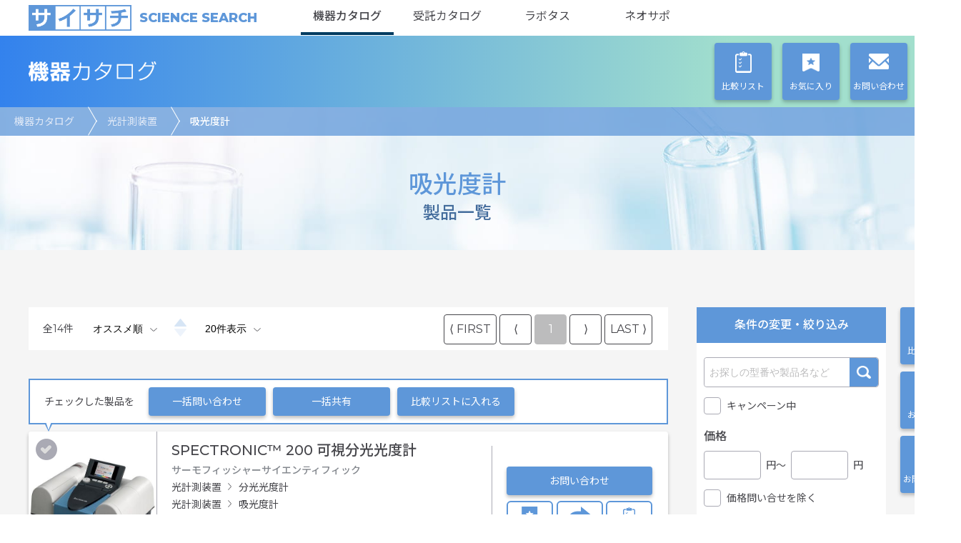

--- FILE ---
content_type: text/html; charset=utf-8
request_url: https://kiki.saisachi.com/equipment/products?category=13&itemsPerPage=20&page=1&sortDirection=asc&sortKey=recommend&subCategory=1311
body_size: 66090
content:
<!DOCTYPE html><html><head><meta http-equiv="X-UA-Compatible" content="IE=edge"/><meta http-equiv="X-UA-Compatible" content="IE=EmulateIE9"/><meta http-equiv="X-UA-Compatible" content="IE=EmulateIE10"/><meta http-equiv="X-UA-Compatible" content="IE=EmulateIE11"/><meta name="format-detection" content="telephone=no"/><meta name="msapplication-tap-highlight" content="no"/><meta name="msapplication-TileColor" content="#5e97d9"/><meta name="twitter:card" content="summary"/><meta name="twitter:site" content="@abguide"/><link rel="stylesheet" href="/static/styles/cmn.css?v=1" type="text/css"/><link rel="stylesheet" href="/static/styles/top.css?v=1" type="text/css"/><link rel="stylesheet" href="/static/styles/nprogress.css" type="text/css"/><link rel="stylesheet" href="/static/styles/product_block.css" type="text/css"/><link rel="stylesheet" type="text/css" href="https://cdn.jsdelivr.net/npm/slick-carousel@1.8.1/slick/slick.css"/><link rel="stylesheet" type="text/css" href="https://cdn.jsdelivr.net/npm/slick-carousel@1.8.1/slick/slick-theme.css"/><script>(function(w,d,s,l,i){w[l]=w[l]||[];w[l].push({'gtm.start':
              new Date().getTime(),event:'gtm.js'});var f=d.getElementsByTagName(s)[0],
              j=d.createElement(s),dl=l!='dataLayer'?'&l='+l:'';j.async=true;j.src=
              'https://www.googletagmanager.com/gtm.js?id='+i+dl;f.parentNode.insertBefore(j,f);
              })(window,document,'script','dataLayer','GTM-KHZL55Q');</script><link rel="shortcut icon" type="image/png/ico" href="/static/favicon.ico"/><meta charSet="utf-8"/><meta name="viewport" content="width=device-width"/><title>吸光度計 製品一覧｜サイサチ機器カタログ(オススメ順)</title><meta property="og:site_name" content="サイサチ機器カタログ"/><meta name="description" content="ライフサイエンス、バイオテクノロジー分野の研究者に機器、試薬、受託サービス、情報を提供する専門商社、リカケンホールディングスのオンライン機器カタログです(オススメ順)。全部で14件の製品を掲載しております。"/><meta property="og:type" content="article"/><meta property="og:title" content="製品一覧｜サイサチ機器カタログ(オススメ順)"/><meta property="og:description" content="ライフサイエンス、バイオテクノロジー分野の研究者に機器、試薬、受託サービス、情報を提供する専門商社、リカケンホールディングスのオンライン機器カタログです(オススメ順)。全部で14件の製品を掲載しております。"/><meta property="og:url" content="https://kiki.saisachi.com/equipment/products?category=13&amp;itemsPerPage=20&amp;page=1&amp;sortDirection=asc&amp;sortKey=recommend&amp;subCategory=1311"/><meta property="og:image" content="https://storage.googleapis.com/kiki-saisachi-01/images/saisachi_logo.PNG"/><meta name="twitter:title" content="製品一覧｜サイサチ機器カタログ(オススメ順)"/><meta name="twitter:description" content="ライフサイエンス、バイオテクノロジー分野の研究者に機器、試薬、受託サービス、情報を提供する専門商社、リカケンホールディングスのオンライン機器カタログです(オススメ順)。全部で14件の製品を掲載しております。"/><meta name="twitter:image:src" content="https://storage.googleapis.com/kiki-saisachi-01/images/saisachi_logo.PNG"/><link rel="canonical" href="https://kiki.saisachi.com/equipment/products?category=13&amp;itemsPerPage=20&amp;page=1&amp;sortDirection=desc&amp;sortKey=recommend&amp;subCategory=1311"/><link rel="stylesheet" href="/static/styles/equipment_product_archive.css"/><link rel="prefetch" href="/static/styles/contact.css"/><meta name="next-head-count" content="16"/><link rel="preload" href="/_next/static/css/693ae81aebd9d590bf2a.css" as="style"/><link rel="stylesheet" href="/_next/static/css/693ae81aebd9d590bf2a.css" data-n-g=""/><noscript data-n-css=""></noscript><script defer="" nomodule="" src="/_next/static/chunks/polyfills-a40ef1678bae11e696dba45124eadd70.js"></script><script src="/_next/static/chunks/webpack-629a34451e8388c066db.js" defer=""></script><script src="/_next/static/chunks/framework-d6fea2abcd17e5b5059f.js" defer=""></script><script src="/_next/static/chunks/main-1f1a0767c8b8509f1832.js" defer=""></script><script src="/_next/static/chunks/pages/_app-56eecfd8a8d480f6fe18.js" defer=""></script><script src="/_next/static/chunks/ec23b2e1-878b2734baaf1da9a8c5.js" defer=""></script><script src="/_next/static/chunks/e971612a-6e0af8f1d4cdf37ddab8.js" defer=""></script><script src="/_next/static/chunks/b5a2aaf6-d5d8f4b28025e46be1c8.js" defer=""></script><script src="/_next/static/chunks/03871d1c-0a881b2a38cdb3e75bb7.js" defer=""></script><script src="/_next/static/chunks/657-02ae0c6e1cbd34d72d91.js" defer=""></script><script src="/_next/static/chunks/830-b255d4bfc13e89b6faff.js" defer=""></script><script src="/_next/static/chunks/375-871a2b5194b51513df0b.js" defer=""></script><script src="/_next/static/chunks/314-5ae2fccd0c3bba1c9166.js" defer=""></script><script src="/_next/static/chunks/782-ff21e480924484742c08.js" defer=""></script><script src="/_next/static/chunks/189-c9fa8d8257d4f11cc003.js" defer=""></script><script src="/_next/static/chunks/191-b4cb0aa2992bdb2a14cb.js" defer=""></script><script src="/_next/static/chunks/520-8e568d65eb0b4fe63fc9.js" defer=""></script><script src="/_next/static/chunks/41-9c84b622fa95afff9422.js" defer=""></script><script src="/_next/static/chunks/275-a847400897c2598dfec7.js" defer=""></script><script src="/_next/static/chunks/621-8184c4b2e95d046d5acc.js" defer=""></script><script src="/_next/static/chunks/pages/products-16bb2c4503517ab0e63e.js" defer=""></script><script src="/_next/static/oNY7ltxpprWaLhklK5-vL/_buildManifest.js" defer=""></script><script src="/_next/static/oNY7ltxpprWaLhklK5-vL/_ssgManifest.js" defer=""></script></head><noscript><iframe src="https://www.googletagmanager.com/ns.html?id=GTM-KHZL55Q" height="0" width="0" styles="display:none;visibility:hidden"></iframe></noscript><div id="__next"><div id="pagetop" class="server"><div class="popup-overlay swal2-container swal2-center swal2-fade swal2-shown"><div class="swal2-popup swal2-show"><div class="swal2-icon swal2-animate-info-icon"></div><p class="message-popup swal2-content"></p><div class="swal2-actions"><button type="button" class="swal2-confirm swal2-styled">OK</button></div></div></div><p class="pagetop js-pagetop"><a href="javascript:void(0)">PAGETOP</a></p><header class="header-area"><div class="common-header"><a href="https://saisachi.com/" class="logo"><span class="logo-img">サイサチ</span><span class="en">SCIENCE SEARCH</span></a><nav class="catalog-nav js-menu"><ul class="catalog-nav-list"><li class="catalog-nav-item is-current"><a href="/equipment">機器カタログ</a></li><li class="catalog-nav-item "><a href="https://jutaku.saisachi.com/outsource">受託カタログ</a></li><li class="catalog-nav-item"><a href="https://labtas.com">ラボタス</a></li><li class="catalog-nav-item"><a href="https://neosupo.rikaken-hd.co.jp/">ネオサポ</a></li></ul></nav><button class="btn-menu pc-hide js-menu-btn"><span class="border"></span><span class="text">MENU</span></button></div><div class="catalog-header"><h2 class="catalog-title equipment"><a href="/equipment">機器カタログ</a></h2><nav class="page-nav"><ul class="page-nav-list"><li class="page-nav-item item-list"><a href="/equipment/comparison"><span class="text">比較リスト</span></a></li><li class="page-nav-item item-fav"><a href="/equipment/my-favorites"><span class="text">お気に入り</span></a></li><li class="page-nav-item item-mail"><a href="/equipment/contact"><span class="text">お問い合わせ</span></a></li></ul></nav></div></header><div class="main-title"><nav class="topic-path"><ul class="topic-path-list"><li class="topic-path-item"><a href="/equipment">機器カタログ</a></li><li class="topic-path-item"><a href="/equipment/categories/13">光計測装置</a></li><li class="topic-path-item"><span>吸光度計</span></li></ul></nav><div class="inner"><h1 class="page-title">吸光度計<small class="sub">製品一覧</small></h1></div></div><div class="wrapper-area"><div class="inner js-sticky-wrapper"><div class="main-area"><nav class="pager-head pager-area"><p class="num-area">全<span class="num">14</span>件</p><select name="sortOption" id="sortOption" class="sort-selector"><option selected="" value="recommend">オススメ順</option><option value="maker">メーカー順</option><option value="price">価格順</option><option value="newArrival">新着順</option></select><div class="wrap-up-down" disabled=""><div class="asc"></div></div><select name="itemsPerPageOption" id="itemsPerPageOption" class="sort-selector"><option selected="" value="20">20件表示</option><option value="50">50件表示</option></select><div aria-label="Pagination Navigation" role="navigation" class="ui pagination menu"><a aria-current="false" aria-disabled="false" tabindex="0" value="1" aria-label="FIRST" type="firstItem" class="item">⟨ FIRST</a><a aria-current="false" aria-disabled="false" tabindex="0" value="1" aria-label="Previous item" type="prevItem" class="item">⟨</a><a aria-current="true" aria-disabled="false" tabindex="0" value="1" type="pageItem" class="active item">1</a><a aria-current="false" aria-disabled="false" tabindex="0" value="1" aria-label="Next item" type="nextItem" class="item">⟩</a><a aria-current="false" aria-disabled="false" tabindex="0" value="1" aria-label="LAST" type="lastItem" class="item">LAST ⟩</a></div></nav><div class="cta-area top"><p class="text">チェックした製品を</p><ul class="cta-list"><li class="cta-item"><a href="javascript:void(0)">一括問い合わせ</a></li><li class="cta-item"><a href="javascript:void(0)">一括共有</a></li><li class="cta-item"><a href="javascript:void(0)">比較リストに入れる</a></li></ul></div><div class="product-item product-item-equipment "><div class="product-check2 "><input type="checkbox" value="2374" name="checkedProductId-2374" id="checkedProductId-2374"/><label for="checkedProductId-2374"></label></div><a target="_blank" href="/equipment/products/2374"><p class="pho-area"><img src="https://storage.googleapis.com/kiki-saisachi-01/images/P1TFS1000072-1.jpg"/></p><div class="item-body"><h2 class="item-name ">SPECTRONIC™ 200 可視分光光度計</h2><p class="item-maker">サーモフィッシャーサイエンティフィック</p><ul class="item-category-list"><li class="item-category-item">光計測装置</li><li class="item-category-item">分光光度計</li></ul><ul class="item-category-list"><li class="item-category-item">光計測装置</li><li class="item-category-item">吸光度計</li></ul><ul class="item-tag-list"><li class="item-tag-item">キュベット式</li><li class="item-tag-item">シングルビーム</li></ul></div></a><div class="price-area"><div class="align-middle"><a href="javascript:void(0)" class="btn-contact">お問い合わせ</a><div class="btn-border-list"><a href="javascript:void(0)" class="btn-border btn-fav"><div class="text minimize-font-9"><div>お気に入り</div><div>に入れる</div></div></a><a href="mailto:?subject=機器カタログからの情報共有&amp;body=SPECTRONIC™ 200 可視分光光度計%0Ahttps://kiki.saisachi.com/equipment/products/2374%0A" class="btn-share btn-border"><div class="text minimize-font-9">共有する</div></a><a href="javascript:void(0)" class="btn-border btn-list"><div class="text minimize-font-9"><div>比較リスト</div><div>に入れる</div></div></a></div></div></div></div><div class="product-item product-item-equipment "><div class="product-check2 "><input type="checkbox" value="2375" name="checkedProductId-2375" id="checkedProductId-2375"/><label for="checkedProductId-2375"></label></div><a target="_blank" href="/equipment/products/2375"><p class="pho-area"><img src="https://storage.googleapis.com/kiki-saisachi-01/images/P1TFS1000073-1.jpg"/></p><div class="item-body"><h2 class="item-name ">GENESYS™ 150 紫外可視分光光度計</h2><p class="item-maker">サーモフィッシャーサイエンティフィック</p><ul class="item-category-list"><li class="item-category-item">光計測装置</li><li class="item-category-item">分光光度計</li></ul><ul class="item-category-list"><li class="item-category-item">光計測装置</li><li class="item-category-item">吸光度計</li></ul><ul class="item-tag-list"><li class="item-tag-item">キュベット式</li></ul></div></a><div class="price-area"><div class="align-middle"><a href="javascript:void(0)" class="btn-contact">お問い合わせ</a><div class="btn-border-list"><a href="javascript:void(0)" class="btn-border btn-fav"><div class="text minimize-font-9"><div>お気に入り</div><div>に入れる</div></div></a><a href="mailto:?subject=機器カタログからの情報共有&amp;body=GENESYS™ 150 紫外可視分光光度計%0Ahttps://kiki.saisachi.com/equipment/products/2375%0A" class="btn-share btn-border"><div class="text minimize-font-9">共有する</div></a><a href="javascript:void(0)" class="btn-border btn-list"><div class="text minimize-font-9"><div>比較リスト</div><div>に入れる</div></div></a></div></div></div></div><div class="product-item product-item-equipment item-recommend"><div class="product-check2 "><input type="checkbox" value="2377" name="checkedProductId-2377" id="checkedProductId-2377"/><label for="checkedProductId-2377"></label></div><a target="_blank" href="/equipment/products/2377"><p class="pho-area"><img src="https://storage.googleapis.com/kiki-saisachi-01/images/P1TFS1000075-1.jpg"/></p><div class="item-body"><p class="recommend-ribbon"><span class="text">サイサチレコメンド！</span></p><h2 class="item-name ">GENESYS™ 50 紫外可視分光光度計</h2><p class="item-maker">サーモフィッシャーサイエンティフィック</p><ul class="item-category-list"><li class="item-category-item">光計測装置</li><li class="item-category-item">分光光度計</li></ul><ul class="item-category-list"><li class="item-category-item">光計測装置</li><li class="item-category-item">吸光度計</li></ul><ul class="item-tag-list"><li class="item-tag-item">キュベット式</li></ul></div></a><div class="price-area"><div class="align-middle"><a href="javascript:void(0)" class="btn-contact">お問い合わせ</a><div class="btn-border-list"><a href="javascript:void(0)" class="btn-border btn-fav"><div class="text minimize-font-9"><div>お気に入り</div><div>に入れる</div></div></a><a href="mailto:?subject=機器カタログからの情報共有&amp;body=GENESYS™ 50 紫外可視分光光度計%0Ahttps://kiki.saisachi.com/equipment/products/2377%0A" class="btn-share btn-border"><div class="text minimize-font-9">共有する</div></a><a href="javascript:void(0)" class="btn-border btn-list"><div class="text minimize-font-9"><div>比較リスト</div><div>に入れる</div></div></a></div></div></div></div><div class="product-item product-item-equipment "><div class="product-check2 "><input type="checkbox" value="2378" name="checkedProductId-2378" id="checkedProductId-2378"/><label for="checkedProductId-2378"></label></div><a target="_blank" href="/equipment/products/2378"><p class="pho-area"><img src="https://storage.googleapis.com/kiki-saisachi-01/images/P1TFS1000076-1.jpg"/></p><div class="item-body"><h2 class="item-name ">GENESYS™ 40 可視分光光度計</h2><p class="item-maker">サーモフィッシャーサイエンティフィック</p><ul class="item-category-list"><li class="item-category-item">光計測装置</li><li class="item-category-item">分光光度計</li></ul><ul class="item-category-list"><li class="item-category-item">光計測装置</li><li class="item-category-item">吸光度計</li></ul><ul class="item-tag-list"><li class="item-tag-item">キュベット式</li></ul></div></a><div class="price-area"><div class="align-middle"><a href="javascript:void(0)" class="btn-contact">お問い合わせ</a><div class="btn-border-list"><a href="javascript:void(0)" class="btn-border btn-fav"><div class="text minimize-font-9"><div>お気に入り</div><div>に入れる</div></div></a><a href="mailto:?subject=機器カタログからの情報共有&amp;body=GENESYS™ 40 可視分光光度計%0Ahttps://kiki.saisachi.com/equipment/products/2378%0A" class="btn-share btn-border"><div class="text minimize-font-9">共有する</div></a><a href="javascript:void(0)" class="btn-border btn-list"><div class="text minimize-font-9"><div>比較リスト</div><div>に入れる</div></div></a></div></div></div></div><div class="product-item product-item-equipment "><div class="product-check2 "><input type="checkbox" value="2386" name="checkedProductId-2386" id="checkedProductId-2386"/><label for="checkedProductId-2386"></label></div><a target="_blank" href="/equipment/products/2386"><p class="pho-area"><img src="https://storage.googleapis.com/kiki-saisachi-01/images/P1TFS1000084-1.jpg"/></p><div class="item-body"><h2 class="item-name ">BioMate™ 160 紫外可視分光光度計</h2><p class="item-maker">サーモフィッシャーサイエンティフィック</p><ul class="item-category-list"><li class="item-category-item">光計測装置</li><li class="item-category-item">分光光度計</li></ul><ul class="item-category-list"><li class="item-category-item">光計測装置</li><li class="item-category-item">吸光度計</li></ul><ul class="item-tag-list"><li class="item-tag-item">キュベット式</li></ul></div></a><div class="price-area"><div class="align-middle"><a href="javascript:void(0)" class="btn-contact">お問い合わせ</a><div class="btn-border-list"><a href="javascript:void(0)" class="btn-border btn-fav"><div class="text minimize-font-9"><div>お気に入り</div><div>に入れる</div></div></a><a href="mailto:?subject=機器カタログからの情報共有&amp;body=BioMate™ 160 紫外可視分光光度計%0Ahttps://kiki.saisachi.com/equipment/products/2386%0A" class="btn-share btn-border"><div class="text minimize-font-9">共有する</div></a><a href="javascript:void(0)" class="btn-border btn-list"><div class="text minimize-font-9"><div>比較リスト</div><div>に入れる</div></div></a></div></div></div></div><div class="product-item product-item-equipment "><div class="product-check2 "><input type="checkbox" value="5936" name="checkedProductId-5936" id="checkedProductId-5936"/><label for="checkedProductId-5936"></label></div><a target="_blank" href="/equipment/products/5936"><p class="pho-area"><img src="https://storage.googleapis.com/kiki-saisachi-01/images/P1TFS1500001-1.jpg"/></p><div class="item-body"><h2 class="item-name ">Evolution One 紫外可視分光光度計</h2><p class="item-maker">サーモフィッシャーサイエンティフィック</p><ul class="item-category-list"><li class="item-category-item">光計測装置</li><li class="item-category-item">分光光度計</li></ul><ul class="item-category-list"><li class="item-category-item">光計測装置</li><li class="item-category-item">吸光度計</li></ul><ul class="item-tag-list"><li class="item-tag-item">キュベット式</li><li class="item-tag-item">ダブルビーム</li></ul></div></a><div class="price-area"><div class="align-middle"><a href="javascript:void(0)" class="btn-contact">お問い合わせ</a><div class="btn-border-list"><a href="javascript:void(0)" class="btn-border btn-fav"><div class="text minimize-font-9"><div>お気に入り</div><div>に入れる</div></div></a><a href="mailto:?subject=機器カタログからの情報共有&amp;body=Evolution One 紫外可視分光光度計%0Ahttps://kiki.saisachi.com/equipment/products/5936%0A" class="btn-share btn-border"><div class="text minimize-font-9">共有する</div></a><a href="javascript:void(0)" class="btn-border btn-list"><div class="text minimize-font-9"><div>比較リスト</div><div>に入れる</div></div></a></div></div></div></div><div class="product-item product-item-equipment "><div class="product-check2 "><input type="checkbox" value="5937" name="checkedProductId-5937" id="checkedProductId-5937"/><label for="checkedProductId-5937"></label></div><a target="_blank" href="/equipment/products/5937"><p class="pho-area"><img src="https://storage.googleapis.com/kiki-saisachi-01/images/P1TFS1500002-1.jpg"/></p><div class="item-body"><h2 class="item-name ">Evolution One Plus 紫外可視分光光度計</h2><p class="item-maker">サーモフィッシャーサイエンティフィック</p><ul class="item-category-list"><li class="item-category-item">光計測装置</li><li class="item-category-item">分光光度計</li></ul><ul class="item-category-list"><li class="item-category-item">光計測装置</li><li class="item-category-item">吸光度計</li></ul><ul class="item-tag-list"><li class="item-tag-item">キュベット式</li><li class="item-tag-item">ダブルビーム</li></ul></div></a><div class="price-area"><div class="align-middle"><a href="javascript:void(0)" class="btn-contact">お問い合わせ</a><div class="btn-border-list"><a href="javascript:void(0)" class="btn-border btn-fav"><div class="text minimize-font-9"><div>お気に入り</div><div>に入れる</div></div></a><a href="mailto:?subject=機器カタログからの情報共有&amp;body=Evolution One Plus 紫外可視分光光度計%0Ahttps://kiki.saisachi.com/equipment/products/5937%0A" class="btn-share btn-border"><div class="text minimize-font-9">共有する</div></a><a href="javascript:void(0)" class="btn-border btn-list"><div class="text minimize-font-9"><div>比較リスト</div><div>に入れる</div></div></a></div></div></div></div><div class="product-item product-item-equipment "><div class="product-check2 "><input type="checkbox" value="5938" name="checkedProductId-5938" id="checkedProductId-5938"/><label for="checkedProductId-5938"></label></div><a target="_blank" href="/equipment/products/5938"><p class="pho-area"><img src="https://storage.googleapis.com/kiki-saisachi-01/images/P1TFS1500003-1.jpg"/></p><div class="item-body"><h2 class="item-name ">Evolution Pro 紫外可視分光光度計</h2><p class="item-maker">サーモフィッシャーサイエンティフィック</p><ul class="item-category-list"><li class="item-category-item">光計測装置</li><li class="item-category-item">分光光度計</li></ul><ul class="item-category-list"><li class="item-category-item">光計測装置</li><li class="item-category-item">吸光度計</li></ul><ul class="item-tag-list"><li class="item-tag-item">キュベット式</li><li class="item-tag-item">ダブルビーム</li></ul></div></a><div class="price-area"><div class="align-middle"><a href="javascript:void(0)" class="btn-contact">お問い合わせ</a><div class="btn-border-list"><a href="javascript:void(0)" class="btn-border btn-fav"><div class="text minimize-font-9"><div>お気に入り</div><div>に入れる</div></div></a><a href="mailto:?subject=機器カタログからの情報共有&amp;body=Evolution Pro 紫外可視分光光度計%0Ahttps://kiki.saisachi.com/equipment/products/5938%0A" class="btn-share btn-border"><div class="text minimize-font-9">共有する</div></a><a href="javascript:void(0)" class="btn-border btn-list"><div class="text minimize-font-9"><div>比較リスト</div><div>に入れる</div></div></a></div></div></div></div><div class="product-item product-item-equipment "><div class="product-check2 "><input type="checkbox" value="2380" name="checkedProductId-2380" id="checkedProductId-2380"/><label for="checkedProductId-2380"></label></div><a target="_blank" href="/equipment/products/2380"><p class="pho-area"><img src="https://storage.googleapis.com/kiki-saisachi-01/images/P1TFS1000078-1.jpg"/></p><div class="item-body"><h2 class="item-name ">GENESYS™ 180 紫外可視分光光度計</h2><p class="item-maker">サーモフィッシャーサイエンティフィック</p><ul class="item-category-list"><li class="item-category-item">光計測装置</li><li class="item-category-item">分光光度計</li></ul><ul class="item-category-list"><li class="item-category-item">光計測装置</li><li class="item-category-item">吸光度計</li></ul><ul class="item-tag-list"><li class="item-tag-item">キュベット式</li><li class="item-tag-item">ダブルビーム</li></ul></div></a><div class="price-area"><div class="align-middle"><a href="javascript:void(0)" class="btn-contact">お問い合わせ</a><div class="btn-border-list"><a href="javascript:void(0)" class="btn-border btn-fav"><div class="text minimize-font-9"><div>お気に入り</div><div>に入れる</div></div></a><a href="mailto:?subject=機器カタログからの情報共有&amp;body=GENESYS™ 180 紫外可視分光光度計%0Ahttps://kiki.saisachi.com/equipment/products/2380%0A" class="btn-share btn-border"><div class="text minimize-font-9">共有する</div></a><a href="javascript:void(0)" class="btn-border btn-list"><div class="text minimize-font-9"><div>比較リスト</div><div>に入れる</div></div></a></div></div></div></div><div class="product-item product-item-equipment "><div class="product-check2 "><input type="checkbox" value="2379" name="checkedProductId-2379" id="checkedProductId-2379"/><label for="checkedProductId-2379"></label></div><a target="_blank" href="/equipment/products/2379"><p class="pho-area"><img src="https://storage.googleapis.com/kiki-saisachi-01/images/P1TFS1000077-1.jpg"/></p><div class="item-body"><h2 class="item-name ">GENESYS™ 30 可視分光光度計</h2><p class="item-maker">サーモフィッシャーサイエンティフィック</p><ul class="item-category-list"><li class="item-category-item">光計測装置</li><li class="item-category-item">分光光度計</li></ul><ul class="item-category-list"><li class="item-category-item">光計測装置</li><li class="item-category-item">吸光度計</li></ul><ul class="item-tag-list"><li class="item-tag-item">キュベット式</li><li class="item-tag-item">シングルビーム</li></ul></div></a><div class="price-area"><div class="align-middle"><a href="javascript:void(0)" class="btn-contact">お問い合わせ</a><div class="btn-border-list"><a href="javascript:void(0)" class="btn-border btn-fav"><div class="text minimize-font-9"><div>お気に入り</div><div>に入れる</div></div></a><a href="mailto:?subject=機器カタログからの情報共有&amp;body=GENESYS™ 30 可視分光光度計%0Ahttps://kiki.saisachi.com/equipment/products/2379%0A" class="btn-share btn-border"><div class="text minimize-font-9">共有する</div></a><a href="javascript:void(0)" class="btn-border btn-list"><div class="text minimize-font-9"><div>比較リスト</div><div>に入れる</div></div></a></div></div></div></div><div class="product-item product-item-equipment "><div class="product-check2 "><input type="checkbox" value="2376" name="checkedProductId-2376" id="checkedProductId-2376"/><label for="checkedProductId-2376"></label></div><a target="_blank" href="/equipment/products/2376"><p class="pho-area"><img src="https://storage.googleapis.com/kiki-saisachi-01/images/P1TFS1000074-1.jpg"/></p><div class="item-body"><h2 class="item-name ">GENESYS™ 140 可視分光光度計</h2><p class="item-maker">サーモフィッシャーサイエンティフィック</p><ul class="item-category-list"><li class="item-category-item">光計測装置</li><li class="item-category-item">分光光度計</li></ul><ul class="item-category-list"><li class="item-category-item">光計測装置</li><li class="item-category-item">吸光度計</li></ul><ul class="item-tag-list"><li class="item-tag-item">キュベット式</li></ul></div></a><div class="price-area"><div class="align-middle"><a href="javascript:void(0)" class="btn-contact">お問い合わせ</a><div class="btn-border-list"><a href="javascript:void(0)" class="btn-border btn-fav"><div class="text minimize-font-9"><div>お気に入り</div><div>に入れる</div></div></a><a href="mailto:?subject=機器カタログからの情報共有&amp;body=GENESYS™ 140 可視分光光度計%0Ahttps://kiki.saisachi.com/equipment/products/2376%0A" class="btn-share btn-border"><div class="text minimize-font-9">共有する</div></a><a href="javascript:void(0)" class="btn-border btn-list"><div class="text minimize-font-9"><div>比較リスト</div><div>に入れる</div></div></a></div></div></div></div><div class="product-item product-item-equipment "><div class="product-check2 "><input type="checkbox" value="1221" name="checkedProductId-1221" id="checkedProductId-1221"/><label for="checkedProductId-1221"></label></div><a target="_blank" href="/equipment/products/1221"><p class="pho-area"><img src="https://storage.googleapis.com/kiki-saisachi-01/images/P1FKS1000251-1.jpg"/></p><div class="item-body"><h2 class="item-name ">カネカ温調機能付き吸光度計 MyAbscope (R)</h2><p class="item-maker">カネカ</p><ul class="item-category-list"><li class="item-category-item">光計測装置</li><li class="item-category-item">吸光度計</li></ul><ul class="item-tag-list"></ul></div></a><div class="price-area"><div class="align-middle"><div class="price"><div class="num">398,000</div><div>円 (税別)</div></div><a href="javascript:void(0)" class="btn-contact">お問い合わせ</a><div class="btn-border-list"><a href="javascript:void(0)" class="btn-border btn-fav"><div class="text minimize-font-9"><div>お気に入り</div><div>に入れる</div></div></a><a href="mailto:?subject=機器カタログからの情報共有&amp;body=カネカ温調機能付き吸光度計 MyAbscope (R)%0Ahttps://kiki.saisachi.com/equipment/products/1221%0A" class="btn-share btn-border"><div class="text minimize-font-9">共有する</div></a><a href="javascript:void(0)" class="btn-border btn-list"><div class="text minimize-font-9"><div>比較リスト</div><div>に入れる</div></div></a></div></div></div></div><div class="product-item product-item-equipment "><div class="product-check2 "><input type="checkbox" value="1031" name="checkedProductId-1031" id="checkedProductId-1031"/><label for="checkedProductId-1031"></label></div><a target="_blank" href="/equipment/products/1031"><p class="pho-area"><img src="https://storage.googleapis.com/kiki-saisachi-01/images/P1FKS1000061-1.jpg"/></p><div class="item-body"><h2 class="item-name ">Real Time Cell Growth Logger with Reverse Spin Cycle, RTS-1</h2><p class="item-maker">BIOSAN LTD.</p><ul class="item-category-list"><li class="item-category-item">光計測装置</li><li class="item-category-item">吸光度計</li></ul><ul class="item-tag-list"></ul></div></a><div class="price-area"><div class="align-middle"><div class="price"><div class="num">600,000</div><div>円 (税別)</div></div><a href="javascript:void(0)" class="btn-contact">お問い合わせ</a><div class="btn-border-list"><a href="javascript:void(0)" class="btn-border btn-fav"><div class="text minimize-font-9"><div>お気に入り</div><div>に入れる</div></div></a><a href="mailto:?subject=機器カタログからの情報共有&amp;body=Real Time Cell Growth Logger with Reverse Spin Cycle, RTS-1%0Ahttps://kiki.saisachi.com/equipment/products/1031%0A" class="btn-share btn-border"><div class="text minimize-font-9">共有する</div></a><a href="javascript:void(0)" class="btn-border btn-list"><div class="text minimize-font-9"><div>比較リスト</div><div>に入れる</div></div></a></div></div></div></div><div class="product-item product-item-equipment "><div class="product-check2 "><input type="checkbox" value="1033" name="checkedProductId-1033" id="checkedProductId-1033"/><label for="checkedProductId-1033"></label></div><a target="_blank" href="/equipment/products/1033"><p class="pho-area"><img src="https://storage.googleapis.com/kiki-saisachi-01/images/P1FKS1000063-1.jpg"/></p><div class="item-body"><h2 class="item-name ">Real Time Cell Growth Logger with Reverse Spin Cycle, RTS-1C</h2><p class="item-maker">BIOSAN LTD.</p><ul class="item-category-list"><li class="item-category-item">光計測装置</li><li class="item-category-item">吸光度計</li></ul><ul class="item-tag-list"></ul></div></a><div class="price-area"><div class="align-middle"><div class="price"><div class="num">690,000</div><div>円 (税別)</div></div><a href="javascript:void(0)" class="btn-contact">お問い合わせ</a><div class="btn-border-list"><a href="javascript:void(0)" class="btn-border btn-fav"><div class="text minimize-font-9"><div>お気に入り</div><div>に入れる</div></div></a><a href="mailto:?subject=機器カタログからの情報共有&amp;body=Real Time Cell Growth Logger with Reverse Spin Cycle, RTS-1C%0Ahttps://kiki.saisachi.com/equipment/products/1033%0A" class="btn-share btn-border"><div class="text minimize-font-9">共有する</div></a><a href="javascript:void(0)" class="btn-border btn-list"><div class="text minimize-font-9"><div>比較リスト</div><div>に入れる</div></div></a></div></div></div></div><div class="cta-area bottom"><p class="text">チェックした製品を</p><ul class="cta-list"><li class="cta-item"><a href="javascript:void(0)">一括問い合わせ</a></li><li class="cta-item"><a href="javascript:void(0)">一括共有</a></li><li class="cta-item"><a href="javascript:void(0)">比較リストに入れる</a></li></ul></div><nav class="pager-foot pager-area"><div aria-label="Pagination Navigation" role="navigation" class="ui pagination menu"><a aria-current="false" aria-disabled="false" tabindex="0" value="1" aria-label="FIRST" type="firstItem" class="item">⟨ FIRST</a><a aria-current="false" aria-disabled="false" tabindex="0" value="1" aria-label="Previous item" type="prevItem" class="item">⟨</a><a aria-current="true" aria-disabled="false" tabindex="0" value="1" type="pageItem" class="active item">1</a><a aria-current="false" aria-disabled="false" tabindex="0" value="1" aria-label="Next item" type="nextItem" class="item">⟩</a><a aria-current="false" aria-disabled="false" tabindex="0" value="1" aria-label="LAST" type="lastItem" class="item">LAST ⟩</a></div></nav></div><div class="js-sticky-side"><form><aside class="side-area js-side"><nav class="nav-sidebar"><ul class="nav-sidebar-list"><li class="nav-sidebar-item item-list"><a href="/equipment/comparison"><span class="text">比較リスト</span></a></li><li class="nav-sidebar-item item-fav"><a href="/equipment/my-favorites"><span class="text">お気に入り</span></a></li><li class="nav-sidebar-item item-mail"><a href="/equipment/contact"><span class="text">お問い合わせ</span></a></li></ul></nav><h3 class="side-title">条件の変更・絞り込み</h3><div class="side-wrap"><p class="keyword-serch"><input type="text" value="" id="keyword" name="keyword" placeholder="お探しの型番や製品名など" class="input-keywords"/><button type="submit" class="btn-serch">検索</button></p><p class="check-campaign"><input type="checkbox" id="campaign" name="campaign" class="check-box"/><label for="campaign" class="check-label">キャンペーン中</label></p><p class="item-name">価格</p><p class="price-range sort-item"><input type="tel" value="" id="priceFrom" name="priceFrom" class="input-price"/><span class="text">円〜</span><input type="tel" value="" id="priceTo" name="priceTo" class="input-price"/><span class="text">円</span></p><p class="check-inquiry"><input type="checkbox" id="priceInquiry" name="priceInquiry" class="check-box"/><label for="priceInquiry" class="check-label">価格問い合せを除く</label></p><p class="item-name">カテゴリー</p><select name="category" id="category"><option value="">すべて</option></select><p class="item-name">サブカテゴリー</p><select id="subCategory" name="subCategory"><option value="">すべて</option></select><p class="item-name">その他キーワード</p><div class="wrap-component-selection close" id="component-selection-tag"><div class="selection-header"><span class="label-header">すべて</span> <span class="icon-header">く</span></div><div class="wrap-all-checkbox" style="display:none"><p class="wrap-checkbox"><input type="checkbox" id="tag-all" name="tag-all" class="check-box"/><label for="tag-all" class="check-label">すべて</label></p><div class="make-selection" style="max-height:220px;margin-top:5px"><div class="wrap-item-checkbox"></div></div></div></div><p class="item-name">メーカー</p><div class="wrap-component-selection close" id="component-selection-manufacturer"><div class="selection-header"><span class="label-header">すべて</span> <span class="icon-header">く</span></div><div class="wrap-all-checkbox" style="display:none"><p class="wrap-checkbox"><input type="checkbox" id="manufacturer-all" name="manufacturer-all" class="check-box"/><label for="manufacturer-all" class="check-label">すべて</label></p><div class="make-selection" style="max-height:220px;margin-top:5px"><div class="wrap-item-checkbox"></div></div></div></div><button type="submit" class="btn-search"><img src="/static/images/cmn/icn_search.png"/>検索</button></div></aside></form></div><div class="main-area"><div class="inner-link"></div></div></div></div><div class="cta-fixed-area js-cta-fixed"><div class="inner"><p class="text">チェックした製品を</p><ul class="cta-list"><li class="cta-item"><a href="javascript:void(0)">一括問い合わせ</a></li><li class="cta-item"><a href="javascript:void(0)">一括共有</a></li><li class="cta-item"><a href="javascript:void(0)">比較リストに入れる</a></li></ul></div></div><footer class="footer-area js-footer"><nav class="footer-nav"><ul class="footer-nav-list inner"><li class="footer-nav-item"><a href="https://saisachi.com/" target="_blank">企業Home</a></li><li class="footer-nav-item"><a href="/equipment">機器カタログ</a></li><li class="footer-nav-item"><a href="https://jutaku.saisachi.com/outsource">受託カタログ</a></li><li class="footer-nav-item"><a href="https://labtas.com">ラボタス</a></li><li class="footer-nav-item"><a href="https://neosupo.rikaken-hd.co.jp/">ネオサポ</a></li></ul></nav><div class="content-sns"><p>サイサチ公式SNS</p><div class="inner sns-icon"><a href="https://twitter.com/arun_RikakenHD" target="_blank"><img src="/static/images/cmn/icon_twitter.png" alt="Twitter"/></a></div></div><div class="footer-body"><div class="inner"><div class="company-info"><a href="https://www.rikaken-hd.co.jp/" class="logo" target="_blank">リカケンホールディングス株式会社</a><p class="address">〒460-0007 名古屋市中区新栄一丁目33番1号</p></div><div class="holdings-area"><p class="holdings-title"><img src="/static/images/cmn/logo_rkhd_white.png" alt="RIKAKEN HD" width="130"/></p><ul class="holdings-list"><li class="holdings-item"><a href="https://www.rikaken.co.jp/" target="_blank"><p class="logo"><img src="/static/images/cmn/img_footer_hd-logo-1.png" alt="理科研株式会社"/></p><span class="name">理科研株式会社</span></a></li><li class="holdings-item"><a href="https://namikiyakuhin.co.jp/" target="_blank"><p class="logo"><img src="/static/images/cmn/img_footer_hd-logo-2.png" alt="並木薬品株式会社"/></p><span class="name">並木薬品株式会社</span></a></li><li class="holdings-item"><a href="https://kk-kataoka.co.jp/" target="_blank"><p class="logo"><img src="/static/images/cmn/img_footer_hd-logo-3.png" alt="株式会社片岡"/></p><span class="name">株式会社片岡</span></a></li><li class="holdings-item"><a href="https://www.chemie.co.jp/" target="_blank"><p class="logo"><img src="/static/images/cmn/img_footer_hd-logo-4.png" alt="株式会社セイミ"/></p><span class="name">株式会社セイミ</span></a></li></ul></div></div></div><div class="footer-foot"><div class="inner"><ul class="link-nav"><li class="link-item"><a href="https://www.rikaken-hd.co.jp/privacypolicy/" target="_blank">プライバシーポリシー</a></li><li class="link-item"><a href="/equipment/about-this-site">このサイトについて</a></li><li class="link-item"><a href="https://www.rikaken-hd.co.jp/security/" target="_blank">情報セキュリティの取り組み</a></li></ul><p class="copyright">(c)2020 RIKAKEN HOLDINGS CO., LTD. All Rights Reserved.</p></div></div>yarn</footer><script src="https://ajax.googleapis.com/ajax/libs/jquery/1.11.3/jquery.min.js"></script><script src="https://cdnjs.cloudflare.com/ajax/libs/jquery.matchHeight/0.7.2/jquery.matchHeight-min.js"></script><script src="https://cdn.jsdelivr.net/npm/slick-carousel@1.8.1/slick/slick.min.js"></script><script src="/static/scripts/resize-sensor.js"></script><script src="/static/scripts/sticky-sidebar.min.js"></script><style>
        .side-bar-fixed {
          transform: translateX() !important;
        }
        .side-bar-relative {
          transform: translate3d(0px, , 0px) !important;
        }
      </style></div></div><script id="__NEXT_DATA__" type="application/json">{"props":{"pageProps":{"dataType":"equipment","searchedFilter":{"manufacturer":[],"tags":[],"category":"13","subCategory":"1311"},"pagination":{"sortKey":"recommend","itemsPerPage":"20","activePage":"1","sortDirection":"asc","totalPages":1,"totalItems":"14"},"products":[{"id":2374,"productName":"SPECTRONIC™ 200 可視分光光度計","recommend":false,"recommendText":"","isCampaign":false,"feature":"# シンプル、タフ、コンパクト 可視分光光度計の新基準\n  ## サーモフィッシャーサイエンティフィックの分光光度計は半世紀以上にわたり世界のラボで活躍してきました。\n  ## Thermo Scientific™ SPECTRONIC™ 200 可視分光光度計は、伝統あるSPECTRONICシリーズのシンプルかつ信頼性の高い設計に、品質管理や分析検査、実習・教育分野で培われたテクノロジーを融合した可視分光光度計で、長く使い続けられるスムーズなパフォーマンスをお約束します。はじめて使用される方や教育実習における学生様でも、直感的に使用できるシンプルな操作性です。","content":"","description":"# 堅牢性と操作性を両立したデザイン\n日本語対応モニター\n\nスタンドアローン\n\n波長範囲 340 ～ 1,000 nm\n\n試験管とキュベット（セル）の両方に対応したセルホルダ\n\n誤操作で試料をこぼした場合に取り外して洗浄できる試料室\n\n複数台を使用する教育現場のために、縦置き収納が可能な設計です\n","startDate":"2026-01-16T02:02:51.499280Z","endDate":"2099-12-31T23:59:59Z","validity":true,"maker":{"id":16,"companyName":"サーモフィッシャーサイエンティフィック","displayOrder":13,"contact":"サーモフィッシャーサイエンティフィック","linkUrl":"","startDate":"2020-07-27T06:46:06.370342Z","endDate":"2099-12-31T23:59:59Z","validity":true,"createdDate":"2020-07-27T06:46:06.370342Z","createdById":1,"lastModifiedDate":"2026-01-16T02:02:35.093941Z","lastModifiedById":1},"vendor":{"id":16,"companyName":"サーモフィッシャーサイエンティフィック","displayOrder":13,"contact":"サーモフィッシャーサイエンティフィック","linkUrl":"","startDate":"2020-07-27T06:46:06.370342Z","endDate":"2099-12-31T23:59:59Z","validity":true,"createdDate":"2020-07-27T06:46:06.370342Z","createdById":1,"lastModifiedDate":"2026-01-16T02:02:35.093941Z","lastModifiedById":1},"images":[{"id":1349473,"displayOrder":1,"url":"https://storage.googleapis.com/kiki-saisachi-01/images/P1TFS1000072-1.jpg","caption":"SPECTRONIC™ 200 可視分光光度計","validity":true}],"skus":[{"id":2372,"skuName":"P1TFS1000072-1","type":"SPECTRONIC™ 200 可視分光光度計","detail":{"size":"39×30×16cm","power":"100~240V, 50/60Hz（自動切換）","weight":"4.4 kg"},"other":"{\"光学系 \": \" シングルビーム\", \"スペクトルバンド幅（nm） \": \" ≦4\", \"光源 \": \" タングステンハロゲンランプ\", \"検出器 \": \" 2048素子CCD\", \"波長 レンジ（nm） \": \"  340 ～1,000 nm\", \"繰り返し精度（T） ±0.3％ at 50%\": \"\", \"ディスプレイ \": \" 角度可変 320×240 ピクセルカラーLCD、7×5 cm、8.6 cm\", \"標準付属品 \": \" \", \"- 試料室（取り外し、洗浄可能）\": \"\", \"- キュベットラック \": \" 2個付属\", \"- キュベット \": \" 1 cm光路長、プラスチック製、10個\"}","price":null,"displayOrder":1,"validity":true,"inquiry":true,"approxPriceFlag":false}],"tags":[{"id":1520,"tagName":"キュベット式","description":"キュベット式","validity":true},{"id":1522,"tagName":"シングルビーム","description":"シングルビーム","validity":true}],"categories":[{"id":"1305","categoryName":"分光光度計","totalProduct":null,"parentCategory":{"id":"13","categoryName":"光計測装置","totalProduct":null,"parentCategory":null,"description":"","childrenCategories":null},"description":"","childrenCategories":null},{"id":"1311","categoryName":"吸光度計","totalProduct":null,"parentCategory":{"id":"13","categoryName":"光計測装置","totalProduct":null,"parentCategory":null,"description":"","childrenCategories":null},"description":"","childrenCategories":null}],"videoTitle":"","video":[]},{"id":2375,"productName":"GENESYS™ 150 紫外可視分光光度計","recommend":false,"recommendText":"","isCampaign":false,"feature":"# 直感的な操作性と高性能を兼ね備えたコンパクト分光光度計\n  ## 洗練されたデザインの GENESYSシリーズは、比類のない性能をよ\n  ## り魅力的な価格でご提供します。研究用途やルーチン分析はもとより、教育および産業分野においても正確で信頼できる結果を提供します。\n  ## • 高精細な大型タッチディスプレイ搭載、シンプルで直感的な操作性を実現\n  ## • 複数のデータ出力方式を選択でき、フレキシブルでスマートなデータ出\n  ## 力が可能\n  ## • 日本語ソフトウェア搭載（マルチランゲージ）\n  ## \n  ## 各種メソッド標準搭載、レポート、データのエクスポート\n  ## ネットワーク（Wi-Fi）対応","content":"","description":"# 製品の概要\n• 日本語対応（マルチランゲージ）\n\n• 直感的な操作性の大型タッチパネル（角度可変）\n\n• スタンドアローン\n\n• 波長範囲 190 ～ 1,100 nm\n\n• データ出力用 USB ポート\n\n• ウォームアップ不要\n\n• メソッドとデータ保存のための大容量ストレージ\n\n\n\n（オプション）\n\nシッパーシステム、ペルチェ温調システム、ファイバーアクセサリ、8 連セルチェンジャー、長光路セルホルダ、ワンタッチで取付可能なスナップオンプリンタなど\n","startDate":"2026-01-16T02:02:51.509701Z","endDate":"2099-12-31T23:59:59Z","validity":true,"maker":{"id":16,"companyName":"サーモフィッシャーサイエンティフィック","displayOrder":13,"contact":"サーモフィッシャーサイエンティフィック","linkUrl":"","startDate":"2020-07-27T06:46:06.370342Z","endDate":"2099-12-31T23:59:59Z","validity":true,"createdDate":"2020-07-27T06:46:06.370342Z","createdById":1,"lastModifiedDate":"2026-01-16T02:02:35.093941Z","lastModifiedById":1},"vendor":{"id":16,"companyName":"サーモフィッシャーサイエンティフィック","displayOrder":13,"contact":"サーモフィッシャーサイエンティフィック","linkUrl":"","startDate":"2020-07-27T06:46:06.370342Z","endDate":"2099-12-31T23:59:59Z","validity":true,"createdDate":"2020-07-27T06:46:06.370342Z","createdById":1,"lastModifiedDate":"2026-01-16T02:02:35.093941Z","lastModifiedById":1},"images":[{"id":1349474,"displayOrder":1,"url":"https://storage.googleapis.com/kiki-saisachi-01/images/P1TFS1000073-1.jpg","caption":"GENESYS™ 150 紫外可視分光光度計","validity":true}],"skus":[{"id":2373,"skuName":"P1TFS1000073-1","type":"GENESYS™ 150 紫外可視分光光度計","detail":{"size":"該当項目: なし","power":"外部 AC／DC コンバータ。電圧と周波数（Hz）は 100 ～ 240 ボルト、50 ～ 60 Hz で自動選択。","weight":"7.5kg"},"other":"{\"波長精度\": \" ± 0.5 nm\", \"Wavelength Data Interval\": \" 0.2 nm、0.5 nm、1 nm、2 nm、5 nm\", \"波長範囲\": \" 190 nm ～ 1,100 nm\", \"波長反復性\": \" \u003c ± 0.2 nm\", \"波長読み取り速度\": \" 低速、中速、高速 - 最高 1,600 nm／分\"}","price":null,"displayOrder":1,"validity":true,"inquiry":true,"approxPriceFlag":false}],"tags":[{"id":1520,"tagName":"キュベット式","description":"キュベット式","validity":true}],"categories":[{"id":"1305","categoryName":"分光光度計","totalProduct":null,"parentCategory":{"id":"13","categoryName":"光計測装置","totalProduct":null,"parentCategory":null,"description":"","childrenCategories":null},"description":"","childrenCategories":null},{"id":"1311","categoryName":"吸光度計","totalProduct":null,"parentCategory":{"id":"13","categoryName":"光計測装置","totalProduct":null,"parentCategory":null,"description":"","childrenCategories":null},"description":"","childrenCategories":null}],"videoTitle":"","video":[]},{"id":2377,"productName":"GENESYS™ 50 紫外可視分光光度計","recommend":true,"recommendText":"","isCampaign":false,"feature":"# 直感的な操作性と高性能を兼ね備えたコンパクト分光光度計\n  ## 洗練されたデザインの GENESYSシリーズは、比類のない性能をよ\n  ## り魅力的な価格でご提供します。研究用途やルーチン分析はもとより、教育および産業分野においても正確で信頼できる結果を提供します。\n  ## • 高精細な大型タッチディスプレイ搭載、シンプルで直感的な操作性を実現\n  ## • 複数のデータ出力方式を選択でき、フレキシブルでスマートなデータ出\n  ## 力が可能\n  ## • 日本語ソフトウェア搭載（マルチランゲージ）\n  ## \n  ## 各種メソッド標準搭載、レポート、データのエクスポート\n  ## ネットワーク（Wi-Fi）対応","content":"","description":"# 製品の概要\n• 日本語対応（マルチランゲージ）\n\n• 直感的な操作性の大型タッチパネル\n\n• スタンドアローン\n\n• 波長範囲 190 ～ 1,100 nm\n\n• データ出力用 USB ポート\n\n• ウォームアップ不要\n\n• メソッドとデータ保存のための大容量ストレージ\n\n\n\n（オプション）\n\n試験管セルホルダ、長光路セルホルダ、ワンタッチで取付可能なスナップオンプリンタなど\n","startDate":"2026-01-16T02:02:51.536868Z","endDate":"2099-12-31T23:59:59Z","validity":true,"maker":{"id":16,"companyName":"サーモフィッシャーサイエンティフィック","displayOrder":13,"contact":"サーモフィッシャーサイエンティフィック","linkUrl":"","startDate":"2020-07-27T06:46:06.370342Z","endDate":"2099-12-31T23:59:59Z","validity":true,"createdDate":"2020-07-27T06:46:06.370342Z","createdById":1,"lastModifiedDate":"2026-01-16T02:02:35.093941Z","lastModifiedById":1},"vendor":{"id":16,"companyName":"サーモフィッシャーサイエンティフィック","displayOrder":13,"contact":"サーモフィッシャーサイエンティフィック","linkUrl":"","startDate":"2020-07-27T06:46:06.370342Z","endDate":"2099-12-31T23:59:59Z","validity":true,"createdDate":"2020-07-27T06:46:06.370342Z","createdById":1,"lastModifiedDate":"2026-01-16T02:02:35.093941Z","lastModifiedById":1},"images":[{"id":1349476,"displayOrder":1,"url":"https://storage.googleapis.com/kiki-saisachi-01/images/P1TFS1000075-1.jpg","caption":"GENESYS™ 50 紫外可視分光光度計","validity":true}],"skus":[{"id":2375,"skuName":"P1TFS1000075-1","type":"GENESYS™ 50 紫外可視分光光度計","detail":{"size":"該当項目: なし","power":"外部 AC／DC コンバータ。電圧と周波数（Hz）は 100 ～ 240 ボルト、50 ～ 60 Hz で自動選択。","weight":"7.5kg"},"other":"{\"波長精度\": \" ± 0.5 nm\", \"Wavelength Data Interval\": \" 0.2 nm、0.5 nm、1 nm、2 nm、5 nm\", \"波長範囲\": \" 190 nm ～ 1,100 nm\", \"波長反復性\": \" \u003c ± 0.2 nm\", \"波長読み取り速度\": \" 低速、中速、高速 - 最高 1,600 nm／分\"}","price":null,"displayOrder":1,"validity":true,"inquiry":true,"approxPriceFlag":false}],"tags":[{"id":1520,"tagName":"キュベット式","description":"キュベット式","validity":true}],"categories":[{"id":"1305","categoryName":"分光光度計","totalProduct":null,"parentCategory":{"id":"13","categoryName":"光計測装置","totalProduct":null,"parentCategory":null,"description":"","childrenCategories":null},"description":"","childrenCategories":null},{"id":"1311","categoryName":"吸光度計","totalProduct":null,"parentCategory":{"id":"13","categoryName":"光計測装置","totalProduct":null,"parentCategory":null,"description":"","childrenCategories":null},"description":"","childrenCategories":null}],"videoTitle":"","video":[]},{"id":2378,"productName":"GENESYS™ 40 可視分光光度計","recommend":false,"recommendText":"","isCampaign":false,"feature":"# 直感的な操作性と高性能を兼ね備えたコンパクト分光光度計\n  ## 洗練されたデザインの GENESYSシリーズは、比類のない性能をよ\n  ## り魅力的な価格でご提供します。研究用途やルーチン分析はもとより、教育および産業分野においても正確で信頼できる結果を提供します。\n  ## • 高精細な大型タッチディスプレイ搭載、シンプルで直感的な操作性を実現\n  ## • 複数のデータ出力方式を選択でき、フレキシブルでスマートなデータ出\n  ## 力が可能\n  ## • 日本語ソフトウェア搭載（マルチランゲージ）\n  ## \n  ## 各種メソッド標準搭載、レポート、データのエクスポート\n  ## ネットワーク（Wi-Fi）対応","content":"","description":"# 製品の概要\n• 日本語対応（マルチランゲージ）\n\n• 直感的な操作性の大型タッチパネル\n\n• スタンドアローン\n\n• 波長範囲 325 ～ 1,100 nm\n\n• データ出力用 USB ポート\n\n• メソッドとデータ保存のための大容量ストレージ\n\n\n\n（オプション）\n\n試験管セルホルダ、長光路セルホルダ、ワンタッチで取付可能なスナップオンプリンタなど\n","startDate":"2026-01-16T02:02:51.549429Z","endDate":"2099-12-31T23:59:59Z","validity":true,"maker":{"id":16,"companyName":"サーモフィッシャーサイエンティフィック","displayOrder":13,"contact":"サーモフィッシャーサイエンティフィック","linkUrl":"","startDate":"2020-07-27T06:46:06.370342Z","endDate":"2099-12-31T23:59:59Z","validity":true,"createdDate":"2020-07-27T06:46:06.370342Z","createdById":1,"lastModifiedDate":"2026-01-16T02:02:35.093941Z","lastModifiedById":1},"vendor":{"id":16,"companyName":"サーモフィッシャーサイエンティフィック","displayOrder":13,"contact":"サーモフィッシャーサイエンティフィック","linkUrl":"","startDate":"2020-07-27T06:46:06.370342Z","endDate":"2099-12-31T23:59:59Z","validity":true,"createdDate":"2020-07-27T06:46:06.370342Z","createdById":1,"lastModifiedDate":"2026-01-16T02:02:35.093941Z","lastModifiedById":1},"images":[{"id":1349477,"displayOrder":1,"url":"https://storage.googleapis.com/kiki-saisachi-01/images/P1TFS1000076-1.jpg","caption":"GENESYS™ 40 可視分光光度計","validity":true}],"skus":[{"id":2376,"skuName":"P1TFS1000076-1","type":"GENESYS™ 40 可視分光光度計","detail":{"size":"該当項目: なし","power":"外部 AC／DC コンバータ。電圧と周波数（Hz）は 100 ～ 240 ボルト、50 ～ 60 Hz で自動選択。","weight":"7.5kg"},"other":"{\"波長精度\": \" ± 0.5 nm\", \"Wavelength Data Interval\": \" 0.2 nm、0.5 nm、1 nm、2 nm、5 nm\", \"波長範囲\": \" 325 nm ～ 1,100 nm\", \"波長反復性\": \" \u003c ± 0.2 nm\", \"波長読み取り速度\": \" 自動 – 最高 1,800 nm／分\"}","price":null,"displayOrder":1,"validity":true,"inquiry":true,"approxPriceFlag":false}],"tags":[{"id":1520,"tagName":"キュベット式","description":"キュベット式","validity":true}],"categories":[{"id":"1305","categoryName":"分光光度計","totalProduct":null,"parentCategory":{"id":"13","categoryName":"光計測装置","totalProduct":null,"parentCategory":null,"description":"","childrenCategories":null},"description":"","childrenCategories":null},{"id":"1311","categoryName":"吸光度計","totalProduct":null,"parentCategory":{"id":"13","categoryName":"光計測装置","totalProduct":null,"parentCategory":null,"description":"","childrenCategories":null},"description":"","childrenCategories":null}],"videoTitle":"","video":[]},{"id":2386,"productName":"BioMate™ 160 紫外可視分光光度計","recommend":false,"recommendText":"","isCampaign":false,"feature":"# 直感的な操作性と高性能を兼ね備えたコンパクト分光光度計\n  ## 洗練されたデザインの GENESYSシリーズは、比類のない性能をよ\n  ## り魅力的な価格でご提供します。研究用途やルーチン分析はもとより、教育および産業分野においても正確で信頼できる結果を提供します。\n  ## • 高精細な大型タッチディスプレイ搭載、シンプルで直感的な操作性を実現\n  ## • 複数のデータ出力方式を選択でき、フレキシブルでスマートなデータ出\n  ## 力が可能\n  ## • 日本語ソフトウェア搭載（マルチランゲージ）\n  ## \n  ## 各種メソッド標準搭載、レポート、データのエクスポート\n  ## ネットワーク（Wi-Fi）対応","content":"","description":"# 製品の概要\n• 日本語対応（マルチランゲージ）\n\n• NanoDrop と同様の核酸定量アプリ、タンパク質定量アプリを搭載\n\n• 直感的な操作性の大型タッチパネル（角度可変）\n\n• スタンドアローン\n\n• 波長範囲 190 ～ 1,100 nm\n\n• データ出力用 USB ポート\n\n• ウォームアップ不要\n\n• メソッドとデータ保存のための大容量ストレージ\n\n\n\n（オプション）\n\nシッパーシステム、ペルチェ温調システム、ファイバーアクセサリ、8 連セルチェンジャー、長光路セルホルダ、ワンタッチで取付可能なスナップオンプリンタなど\n","startDate":"2026-01-16T02:02:51.646242Z","endDate":"2099-12-31T23:59:59Z","validity":true,"maker":{"id":16,"companyName":"サーモフィッシャーサイエンティフィック","displayOrder":13,"contact":"サーモフィッシャーサイエンティフィック","linkUrl":"","startDate":"2020-07-27T06:46:06.370342Z","endDate":"2099-12-31T23:59:59Z","validity":true,"createdDate":"2020-07-27T06:46:06.370342Z","createdById":1,"lastModifiedDate":"2026-01-16T02:02:35.093941Z","lastModifiedById":1},"vendor":{"id":16,"companyName":"サーモフィッシャーサイエンティフィック","displayOrder":13,"contact":"サーモフィッシャーサイエンティフィック","linkUrl":"","startDate":"2020-07-27T06:46:06.370342Z","endDate":"2099-12-31T23:59:59Z","validity":true,"createdDate":"2020-07-27T06:46:06.370342Z","createdById":1,"lastModifiedDate":"2026-01-16T02:02:35.093941Z","lastModifiedById":1},"images":[{"id":1349485,"displayOrder":1,"url":"https://storage.googleapis.com/kiki-saisachi-01/images/P1TFS1000084-1.jpg","caption":"BioMate™ 160 紫外可視分光光度計","validity":true}],"skus":[{"id":2384,"skuName":"P1TFS1000084-1","type":"BioMate™ 160 紫外可視分光光度計","detail":{"size":"38.5×35.5×19.5cm","power":"外部 AC／DC コンバータ。電圧と周波数（Hz）は 100 ～ 240 ボルト、50 ～ 60 Hz で自動選択。","weight":"7.5kg"},"other":"{\"波長精度\": \" ± 0.5 nm\", \"Wavelength Data Interval\": \" 0.2 nm、0.5 nm、1 nm、2 nm、5 nm\", \"波長範囲\": \" 190 nm ～ 1,100 nm\", \"波長反復性\": \" \u003c± 0.2 nm\", \"波長読み取り速度 \": \" 低速、中速、高速 - 最高 1,600 nm／分\"}","price":null,"displayOrder":1,"validity":true,"inquiry":true,"approxPriceFlag":false}],"tags":[{"id":1520,"tagName":"キュベット式","description":"キュベット式","validity":true}],"categories":[{"id":"1305","categoryName":"分光光度計","totalProduct":null,"parentCategory":{"id":"13","categoryName":"光計測装置","totalProduct":null,"parentCategory":null,"description":"","childrenCategories":null},"description":"","childrenCategories":null},{"id":"1311","categoryName":"吸光度計","totalProduct":null,"parentCategory":{"id":"13","categoryName":"光計測装置","totalProduct":null,"parentCategory":null,"description":"","childrenCategories":null},"description":"","childrenCategories":null}],"videoTitle":"","video":[]},{"id":5936,"productName":"Evolution One 紫外可視分光光度計","recommend":false,"recommendText":"","isCampaign":false,"feature":"# 品質管理・分析業務・研究用途に最適なダブルビーム分光光度計\n  ## 次世代型の Thermo Scientific Evolution 分光光度計は、信頼性が高く用途の広いハードウェアと、習得が容易で使いやすい Thermo Scientific Insight Pro ソフトウェアを組み合わせたダブルビーム紫外可視分光光度計です。\n  ## 幅広いサンプルアクセサリーや大きな試料が収容できる、大型試料室を備えています。\n  ## 従来の Evolution シリーズ分光光度計のほとんどのアクセサリーと互換性があります。","content":"","description":"# 製品の概要\n• スペクトルバンド幅 : 1.0 nm\n\n• 波長範囲 190 ～ 1,100 nm\n\n• パワフルで直感的な新しい Insight Pro ソフトウェア\n\n• NanoDrop と同様の核酸定量アプリ、タンパク質定量アプリ\n\n• ウォームアップ不要\n\n\n\n（豊富なオプション）\n\nシッパーシステム、ペルチェ温調システム、ファイバーアクセサリ、セルチェンジャー、長光路セルホルダー、ファイバープローブ測定、オートサンプラー、積分球、固体用セルホルダー各種\n","startDate":"2026-01-16T02:02:51.657093Z","endDate":"2099-12-31T23:59:59Z","validity":true,"maker":{"id":16,"companyName":"サーモフィッシャーサイエンティフィック","displayOrder":13,"contact":"サーモフィッシャーサイエンティフィック","linkUrl":"","startDate":"2020-07-27T06:46:06.370342Z","endDate":"2099-12-31T23:59:59Z","validity":true,"createdDate":"2020-07-27T06:46:06.370342Z","createdById":1,"lastModifiedDate":"2026-01-16T02:02:35.093941Z","lastModifiedById":1},"vendor":{"id":16,"companyName":"サーモフィッシャーサイエンティフィック","displayOrder":13,"contact":"サーモフィッシャーサイエンティフィック","linkUrl":"","startDate":"2020-07-27T06:46:06.370342Z","endDate":"2099-12-31T23:59:59Z","validity":true,"createdDate":"2020-07-27T06:46:06.370342Z","createdById":1,"lastModifiedDate":"2026-01-16T02:02:35.093941Z","lastModifiedById":1},"images":[{"id":1349486,"displayOrder":1,"url":"https://storage.googleapis.com/kiki-saisachi-01/images/P1TFS1500001-1.jpg","caption":"Evolution One 紫外可視分光光度計","validity":true}],"skus":[{"id":5936,"skuName":"P1TFS1500001-1","type":"Evolution One 紫外可視分光光度計","detail":{"size":"59.3 × 47.5 × 26.6 cm","power":"100 – 240 V, 50 – 60 Hz（自動切換）\n150 W maximum","weight":"14.5 kg"},"other":"{\"該当項目\": \"なし\"}","price":null,"displayOrder":1,"validity":true,"inquiry":true,"approxPriceFlag":false}],"tags":[{"id":1520,"tagName":"キュベット式","description":"キュベット式","validity":true},{"id":1523,"tagName":"ダブルビーム","description":"ダブルビーム","validity":true}],"categories":[{"id":"1305","categoryName":"分光光度計","totalProduct":null,"parentCategory":{"id":"13","categoryName":"光計測装置","totalProduct":null,"parentCategory":null,"description":"","childrenCategories":null},"description":"","childrenCategories":null},{"id":"1311","categoryName":"吸光度計","totalProduct":null,"parentCategory":{"id":"13","categoryName":"光計測装置","totalProduct":null,"parentCategory":null,"description":"","childrenCategories":null},"description":"","childrenCategories":null}],"videoTitle":"","video":[]},{"id":5937,"productName":"Evolution One Plus 紫外可視分光光度計","recommend":false,"recommendText":"","isCampaign":false,"feature":"# 品質管理・分析業務・研究用途に最適なダブルビーム分光光度計\n  ## 次世代型の Thermo Scientific Evolution 分光光度計は、信頼性が高く用途の広いハードウェアと、習得が容易で使いやすい Thermo Scientific Insight Pro ソフトウェアを組み合わせたダブルビーム紫外可視分光光度計です。\n  ## 幅広いサンプルアクセサリーや大きな試料が収容できる、大型試料室を備えています。\n  ## 従来の Evolution シリーズ分光光度計のほとんどのアクセサリーと互換性があります。","content":"","description":"# 製品の概要\n• スペクトルバンド幅 : 1.0 nm; 2.0 nm(可変）\n\n• 波長範囲 190 ～ 1,100 nm\n\n• AFBG ビーム可変機構搭載（Microcell 光学、Fiber 光学、Materials 光学）\n\n• パワフルで直感的な新しい Insight Pro ソフトウェア\n\n• NanoDrop と同様の核酸定量アプリ、タンパク質定量アプリを搭載\n\n• ウォームアップ不要\n\n\n\n（豊富なオプション）\n\nシッパーシステム、ペルチェ温調システム、ファイバーアクセサリ、セルチェンジャー、長光路セルホルダー、ファイバープローブ測定、オートサンプラー、積分球、固体用セルホルダー各種\n","startDate":"2026-01-16T02:02:51.667703Z","endDate":"2099-12-31T23:59:59Z","validity":true,"maker":{"id":16,"companyName":"サーモフィッシャーサイエンティフィック","displayOrder":13,"contact":"サーモフィッシャーサイエンティフィック","linkUrl":"","startDate":"2020-07-27T06:46:06.370342Z","endDate":"2099-12-31T23:59:59Z","validity":true,"createdDate":"2020-07-27T06:46:06.370342Z","createdById":1,"lastModifiedDate":"2026-01-16T02:02:35.093941Z","lastModifiedById":1},"vendor":{"id":16,"companyName":"サーモフィッシャーサイエンティフィック","displayOrder":13,"contact":"サーモフィッシャーサイエンティフィック","linkUrl":"","startDate":"2020-07-27T06:46:06.370342Z","endDate":"2099-12-31T23:59:59Z","validity":true,"createdDate":"2020-07-27T06:46:06.370342Z","createdById":1,"lastModifiedDate":"2026-01-16T02:02:35.093941Z","lastModifiedById":1},"images":[{"id":1349487,"displayOrder":1,"url":"https://storage.googleapis.com/kiki-saisachi-01/images/P1TFS1500002-1.jpg","caption":"Evolution One Plus 紫外可視分光光度計","validity":true}],"skus":[{"id":5937,"skuName":"P1TFS1500002-1","type":"Evolution One Plus 紫外可視分光光度計","detail":{"size":"59.3 × 47.5 × 26.6 cm","power":"100 – 240 V, 50 – 60 Hz（自動切換）\n150 W maximum","weight":"14.5 kg"},"other":"{\"該当項目\": \"なし\"}","price":null,"displayOrder":1,"validity":true,"inquiry":true,"approxPriceFlag":false}],"tags":[{"id":1520,"tagName":"キュベット式","description":"キュベット式","validity":true},{"id":1523,"tagName":"ダブルビーム","description":"ダブルビーム","validity":true}],"categories":[{"id":"1305","categoryName":"分光光度計","totalProduct":null,"parentCategory":{"id":"13","categoryName":"光計測装置","totalProduct":null,"parentCategory":null,"description":"","childrenCategories":null},"description":"","childrenCategories":null},{"id":"1311","categoryName":"吸光度計","totalProduct":null,"parentCategory":{"id":"13","categoryName":"光計測装置","totalProduct":null,"parentCategory":null,"description":"","childrenCategories":null},"description":"","childrenCategories":null}],"videoTitle":"","video":[]},{"id":5938,"productName":"Evolution Pro 紫外可視分光光度計","recommend":false,"recommendText":"","isCampaign":false,"feature":"# 品質管理・分析業務・研究用途に最適なダブルビーム分光光度計\n  ## 次世代型の Thermo Scientific Evolution 分光光度計は、信頼性が高く用途の広いハードウェアと、習得が容易で使いやすい Thermo Scientific Insight Pro ソフトウェアを組み合わせたダブルビーム紫外可視分光光度計です。\n  ## 幅広いサンプルアクセサリーや大きな試料が収容できる、大型試料室を備えています。\n  ## 従来の Evolution シリーズ分光光度計のほとんどのアクセサリーと互換性があります。","content":"","description":"# 製品の概要\n• スペクトルバンド幅 : 0.5, 1.0, 1.5, 2.0, 4.0 nm（可変）\n\n• 波長範囲 190 ～ 1,100 nm\n\n• パワフルで直感的な新しい Insight Pro ソフトウェア\n\n• NanoDrop と同様の核酸定量アプリ、タンパク質定量アプリを搭載\n\n• ウォームアップ不要\n\n\n\n（豊富なオプション）\n\nシッパーシステム、ペルチェ温調システム、ファイバーアクセサリ、セルチェンジャー、長光路セルホルダー、ファイバープローブ測定、オートサンプラー、積分球、固体用セルホルダー各種\n","startDate":"2026-01-16T02:02:51.679800Z","endDate":"2099-12-31T23:59:59Z","validity":true,"maker":{"id":16,"companyName":"サーモフィッシャーサイエンティフィック","displayOrder":13,"contact":"サーモフィッシャーサイエンティフィック","linkUrl":"","startDate":"2020-07-27T06:46:06.370342Z","endDate":"2099-12-31T23:59:59Z","validity":true,"createdDate":"2020-07-27T06:46:06.370342Z","createdById":1,"lastModifiedDate":"2026-01-16T02:02:35.093941Z","lastModifiedById":1},"vendor":{"id":16,"companyName":"サーモフィッシャーサイエンティフィック","displayOrder":13,"contact":"サーモフィッシャーサイエンティフィック","linkUrl":"","startDate":"2020-07-27T06:46:06.370342Z","endDate":"2099-12-31T23:59:59Z","validity":true,"createdDate":"2020-07-27T06:46:06.370342Z","createdById":1,"lastModifiedDate":"2026-01-16T02:02:35.093941Z","lastModifiedById":1},"images":[{"id":1349488,"displayOrder":1,"url":"https://storage.googleapis.com/kiki-saisachi-01/images/P1TFS1500003-1.jpg","caption":"Evolution Pro 紫外可視分光光度計","validity":true}],"skus":[{"id":5938,"skuName":"P1TFS1500003-1","type":"Evolution Pro 紫外可視分光光度計","detail":{"size":"60.9 × 52.6 × 27 cm","power":"100 – 240 V, 50 – 60 Hz（自動切換）\n150 W maximum","weight":"20 kg"},"other":"{\"該当項目\": \"なし\"}","price":null,"displayOrder":1,"validity":true,"inquiry":true,"approxPriceFlag":false}],"tags":[{"id":1520,"tagName":"キュベット式","description":"キュベット式","validity":true},{"id":1523,"tagName":"ダブルビーム","description":"ダブルビーム","validity":true}],"categories":[{"id":"1305","categoryName":"分光光度計","totalProduct":null,"parentCategory":{"id":"13","categoryName":"光計測装置","totalProduct":null,"parentCategory":null,"description":"","childrenCategories":null},"description":"","childrenCategories":null},{"id":"1311","categoryName":"吸光度計","totalProduct":null,"parentCategory":{"id":"13","categoryName":"光計測装置","totalProduct":null,"parentCategory":null,"description":"","childrenCategories":null},"description":"","childrenCategories":null}],"videoTitle":"","video":[]},{"id":2380,"productName":"GENESYS™ 180 紫外可視分光光度計","recommend":false,"recommendText":"","isCampaign":false,"feature":"# 直感的な操作性と高性能を兼ね備えたコンパクト分光光度計\n  ## 洗練されたデザインの GENESYSシリーズは、比類のない性能をよ\n  ## り魅力的な価格でご提供します。研究用途やルーチン分析はもとより、教育および産業分野においても正確で信頼できる結果を提供します。\n  ## • 高精細な大型タッチディスプレイ搭載、シンプルで直感的な操作性を実現\n  ## • 複数のデータ出力方式を選択でき、フレキシブルでスマートなデータ出\n  ## 力が可能\n  ## • 日本語ソフトウェア搭載（マルチランゲージ）\n  ## \n  ## 各種メソッド標準搭載、レポート、データのエクスポート\n  ## ネットワーク（Wi-Fi）対応","content":"","description":"# 製品の概要\n• 日本語対応（マルチランゲージ）\n\n• コンパクトなダブルビーム分光光度計\n\n• 直感的な操作性の大型タッチパネル（角度可変）\n\n• スタンドアローン\n\n• 波長範囲 190 ～ 1,100 nm\n\n• データ出力用 USB ポート\n\n• ウォームアップ不要\n\n• メソッドとデータ保存のための大容量ストレージ\n\n\n\n（オプション）\n\nシッパーシステム、ペルチェ温調システム、ファイバーアクセサリ、8 連セルチェンジャー、長光路セルホルダ、ワンタッチで取付可能なスナップオンプリンタなど\n","startDate":"2026-01-16T02:02:51.575590Z","endDate":"2099-12-31T23:59:59Z","validity":true,"maker":{"id":16,"companyName":"サーモフィッシャーサイエンティフィック","displayOrder":13,"contact":"サーモフィッシャーサイエンティフィック","linkUrl":"","startDate":"2020-07-27T06:46:06.370342Z","endDate":"2099-12-31T23:59:59Z","validity":true,"createdDate":"2020-07-27T06:46:06.370342Z","createdById":1,"lastModifiedDate":"2026-01-16T02:02:35.093941Z","lastModifiedById":1},"vendor":{"id":16,"companyName":"サーモフィッシャーサイエンティフィック","displayOrder":13,"contact":"サーモフィッシャーサイエンティフィック","linkUrl":"","startDate":"2020-07-27T06:46:06.370342Z","endDate":"2099-12-31T23:59:59Z","validity":true,"createdDate":"2020-07-27T06:46:06.370342Z","createdById":1,"lastModifiedDate":"2026-01-16T02:02:35.093941Z","lastModifiedById":1},"images":[{"id":1349479,"displayOrder":1,"url":"https://storage.googleapis.com/kiki-saisachi-01/images/P1TFS1000078-1.jpg","caption":"GENESYS™ 180 紫外可視分光光度計","validity":true}],"skus":[{"id":2378,"skuName":"P1TFS1000078-1","type":"GENESYS™ 180 紫外可視分光光度計","detail":{"size":"該当項目: なし","power":"外部 AC／DC コンバータ。電圧と周波数（Hz）は 100 ～ 240 ボルト、50 ～ 60 Hz で自動選択。","weight":"7.5kg"},"other":"{\"波長精度\": \" ± 0.5 nm\", \"Wavelength Data Interval\": \" 0.2 nm、0.5 nm、1 nm、2 nm、5 nm\", \"波長範囲\": \" 190 nm ～ 1,100 nm\", \"波長反復性\": \" \u003c ± 0.2 nm\", \"波長読み取り速度\": \" 低速、中速、高速 - 最高 1,600 nm／分\"}","price":null,"displayOrder":1,"validity":true,"inquiry":true,"approxPriceFlag":false}],"tags":[{"id":1520,"tagName":"キュベット式","description":"キュベット式","validity":true},{"id":1523,"tagName":"ダブルビーム","description":"ダブルビーム","validity":true}],"categories":[{"id":"1305","categoryName":"分光光度計","totalProduct":null,"parentCategory":{"id":"13","categoryName":"光計測装置","totalProduct":null,"parentCategory":null,"description":"","childrenCategories":null},"description":"","childrenCategories":null},{"id":"1311","categoryName":"吸光度計","totalProduct":null,"parentCategory":{"id":"13","categoryName":"光計測装置","totalProduct":null,"parentCategory":null,"description":"","childrenCategories":null},"description":"","childrenCategories":null}],"videoTitle":"","video":[]},{"id":2379,"productName":"GENESYS™ 30 可視分光光度計","recommend":false,"recommendText":"","isCampaign":false,"feature":"# 直感的な操作性と高性能を兼ね備えたコンパクト分光光度計\n  ## シンプルでありながら、高精度・高機能を兼ね添えた洗練された可視分光光度計です。\n  ## Thermo Scientific™ GENESYS™ 30 可視分光光度計は、教育実習授業やルーチン分析でシンプルな分析も複雑な分析も実行できます。直感的でわかりやすい設計により、学生および指導教員は装置の操作方法に割く時間を最小限に抑えられ、実験データや概念の講義に集中できます。\n  ## ラボでは、さまざまなレベルの技術者が日常的な QA/QC 用途で信頼できる結果を簡単に得て、品質の確認および次の手順への情報提供をすることができます。測定結果はデジタルデータおよび印刷データで素早く提供されます。","content":"","description":"# 製品の概要\n• 日本語対応（マルチランゲージ）\n\n• 5 インチカラー画面\n\n• スタンドアローン\n\n• 波長範囲 325 ～ 1,100 nm\n\n• プッシュボタンキーによる操作\n\n• 取り外して洗浄可能なサンプルコンパートメント。初心者の液こぼしにも安心。\n\n\n\n（オプション）\n\n試験管セルホルダ、長光路セルホルダ、ワンタッチで取付可能なスナップオンプリンタなど\n","startDate":"2026-01-16T02:02:51.562938Z","endDate":"2099-12-31T23:59:59Z","validity":true,"maker":{"id":16,"companyName":"サーモフィッシャーサイエンティフィック","displayOrder":13,"contact":"サーモフィッシャーサイエンティフィック","linkUrl":"","startDate":"2020-07-27T06:46:06.370342Z","endDate":"2099-12-31T23:59:59Z","validity":true,"createdDate":"2020-07-27T06:46:06.370342Z","createdById":1,"lastModifiedDate":"2026-01-16T02:02:35.093941Z","lastModifiedById":1},"vendor":{"id":16,"companyName":"サーモフィッシャーサイエンティフィック","displayOrder":13,"contact":"サーモフィッシャーサイエンティフィック","linkUrl":"","startDate":"2020-07-27T06:46:06.370342Z","endDate":"2099-12-31T23:59:59Z","validity":true,"createdDate":"2020-07-27T06:46:06.370342Z","createdById":1,"lastModifiedDate":"2026-01-16T02:02:35.093941Z","lastModifiedById":1},"images":[{"id":1349478,"displayOrder":1,"url":"https://storage.googleapis.com/kiki-saisachi-01/images/P1TFS1000077-1.jpg","caption":"GENESYS™ 30 可視分光光度計","validity":true}],"skus":[{"id":2377,"skuName":"P1TFS1000077-1","type":"GENESYS™ 30 可視分光光度計","detail":{"size":"該当項目: なし","power":"外部 AC／DC コンバータ。電圧と周波数（Hz）は 100 ～ 240 ボルト、50 ～ 60 Hz で自動選択。","weight":"7.5kg"},"other":"{\"波長精度\": \" ± 2 nm\", \"Wavelength Data Interval\": \"1 nm\", \"波長範囲\": \" 325 nm ～ 1,100 nm\", \"波長反復性\": \" \u003c ± 1 nm\", \"波長読み取り速度\": \" 自動 – 最高 1,200 nm／分\"}","price":null,"displayOrder":1,"validity":true,"inquiry":true,"approxPriceFlag":false}],"tags":[{"id":1520,"tagName":"キュベット式","description":"キュベット式","validity":true},{"id":1522,"tagName":"シングルビーム","description":"シングルビーム","validity":true}],"categories":[{"id":"1305","categoryName":"分光光度計","totalProduct":null,"parentCategory":{"id":"13","categoryName":"光計測装置","totalProduct":null,"parentCategory":null,"description":"","childrenCategories":null},"description":"","childrenCategories":null},{"id":"1311","categoryName":"吸光度計","totalProduct":null,"parentCategory":{"id":"13","categoryName":"光計測装置","totalProduct":null,"parentCategory":null,"description":"","childrenCategories":null},"description":"","childrenCategories":null}],"videoTitle":"","video":[]},{"id":2376,"productName":"GENESYS™ 140 可視分光光度計","recommend":false,"recommendText":"","isCampaign":false,"feature":"# 直感的な操作性と高性能を兼ね備えたコンパクト分光光度計\n  ## 洗練されたデザインの GENESYSシリーズは、比類のない性能をよ\n  ## り魅力的な価格でご提供します。研究用途やルーチン分析はもとより、教育および産業分野においても正確で信頼できる結果を提供します。\n  ## • 高精細な大型タッチディスプレイ搭載、シンプルで直感的な操作性を実現\n  ## • 複数のデータ出力方式を選択でき、フレキシブルでスマートなデータ出\n  ## 力が可能\n  ## • 日本語ソフトウェア搭載（マルチランゲージ）\n  ## \n  ## 各種メソッド標準搭載、レポート、データのエクスポート\n  ## ネットワーク（Wi-Fi）対応","content":"","description":"# 製品の概要\n• 日本語対応（マルチランゲージ）\n\n• 直感的な操作性の大型タッチパネル（角度可変）\n\n• スタンドアローン\n\n• 波長範囲 325 ～ 1,100 nm\n\n• データ出力用 USB ポート\n\n• メソッドとデータ保存のための大容量ストレージ\n\n\n\n（オプション）\n\nシッパーシステム、ペルチェ温調システム、ファイバーアクセサリ、8 連セルチェンジャー、長光路セルホルダ、ワンタッチで取付可能なスナップオンプリンタなど\n","startDate":"2026-01-16T02:02:51.523370Z","endDate":"2099-12-31T23:59:59Z","validity":true,"maker":{"id":16,"companyName":"サーモフィッシャーサイエンティフィック","displayOrder":13,"contact":"サーモフィッシャーサイエンティフィック","linkUrl":"","startDate":"2020-07-27T06:46:06.370342Z","endDate":"2099-12-31T23:59:59Z","validity":true,"createdDate":"2020-07-27T06:46:06.370342Z","createdById":1,"lastModifiedDate":"2026-01-16T02:02:35.093941Z","lastModifiedById":1},"vendor":{"id":16,"companyName":"サーモフィッシャーサイエンティフィック","displayOrder":13,"contact":"サーモフィッシャーサイエンティフィック","linkUrl":"","startDate":"2020-07-27T06:46:06.370342Z","endDate":"2099-12-31T23:59:59Z","validity":true,"createdDate":"2020-07-27T06:46:06.370342Z","createdById":1,"lastModifiedDate":"2026-01-16T02:02:35.093941Z","lastModifiedById":1},"images":[{"id":1349475,"displayOrder":1,"url":"https://storage.googleapis.com/kiki-saisachi-01/images/P1TFS1000074-1.jpg","caption":"GENESYS™ 140 可視分光光度計","validity":true}],"skus":[{"id":2374,"skuName":"P1TFS1000074-1","type":"GENESYS™ 140 可視分光光度計","detail":{"size":"該当項目: なし","power":"外部 AC／DC コンバータ。電圧と周波数（Hz）は 100 ～ 240 ボルト、50 ～ 60 Hz で自動選択。","weight":"7.5kg"},"other":"{\"波長精度\": \" ± 0.5 nm\", \"Wavelength Data Interval\": \" 0.2 nm、0.5 nm、1 nm、2 nm、5 nm\", \"波長範囲\": \" 325 nm ～ 1,100 nm\", \"波長反復性\": \" \u003c ± 0.2 nm\", \"波長読み取り速度\": \" 自動 – 最高 1,800 nm／分\"}","price":null,"displayOrder":1,"validity":true,"inquiry":true,"approxPriceFlag":false}],"tags":[{"id":1520,"tagName":"キュベット式","description":"キュベット式","validity":true}],"categories":[{"id":"1305","categoryName":"分光光度計","totalProduct":null,"parentCategory":{"id":"13","categoryName":"光計測装置","totalProduct":null,"parentCategory":null,"description":"","childrenCategories":null},"description":"","childrenCategories":null},{"id":"1311","categoryName":"吸光度計","totalProduct":null,"parentCategory":{"id":"13","categoryName":"光計測装置","totalProduct":null,"parentCategory":null,"description":"","childrenCategories":null},"description":"","childrenCategories":null}],"videoTitle":"","video":[]},{"id":1221,"productName":"カネカ温調機能付き吸光度計 MyAbscope (R)","recommend":false,"recommendText":"","isCampaign":false,"feature":"","content":"","description":"# カネカ 温調機能付き吸光度計\nリアルタイムで反応（比色）のモニタリングが可能な吸光度計です。コンパクト（A4サイズ）かつ軽量（約2 kg）で，モバイルバッテリーでの駆動も可能です。\n","startDate":"2026-01-16T02:03:37.978025Z","endDate":"2099-12-31T23:59:59Z","validity":true,"maker":{"id":281,"companyName":"カネカ","displayOrder":271,"contact":"カネカ","linkUrl":"","startDate":"2020-07-27T06:46:07.877763Z","endDate":"2099-12-31T23:59:59Z","validity":true,"createdDate":"2020-07-27T06:46:07.877763Z","createdById":1,"lastModifiedDate":"2026-01-16T02:02:36.468922Z","lastModifiedById":1},"vendor":{"id":253,"companyName":"フナコシ","displayOrder":243,"contact":"フナコシ","linkUrl":"","startDate":"2020-07-27T06:46:07.717313Z","endDate":"2099-12-31T23:59:59Z","validity":true,"createdDate":"2020-07-27T06:46:07.717313Z","createdById":1,"lastModifiedDate":"2026-01-16T02:02:36.317293Z","lastModifiedById":1},"images":[{"id":1354929,"displayOrder":1,"url":"https://storage.googleapis.com/kiki-saisachi-01/images/P1FKS1000251-1.jpg","caption":"","validity":true}],"skus":[{"id":1220,"skuName":"P1FKS1000251-1","type":"KN-T100901","detail":{"size":"312×190×92 mm","power":"ACアダプタ DC19 V（付属），モバイルバッテリー（別売り）","weight":"約2 kg"},"other":"{\"温度範囲 恒温・吸光度測定部\": \" 35～80℃（2段階設定可能）\", \"温度範囲 高温処理部\": \" 35～100℃\", \"温度精度 恒温・吸光度測定部\": \" ±1℃以内（63℃設定時）\", \"温度精度 高温処理部\": \" ±3℃以内（98℃設定時）\", \"昇温速度 恒温・吸光度測定部\": \" 5分以内で63℃に到達\", \"昇温速度 高温処理部\": \" 4本（1.5 mlチューブ）\", \"試料数 恒温・吸光度測定部\": \" 8本（0.2 mlチューブ）\", \"測定方法\": \" リアルタイム測定（20秒ごとに測定）\", \"センサー部分光源\": \" 白色LED\", \"検出部\": \" RGBカラーセンサ\", \"最小検出試料量\": \" 25μl\", \"外部インターフェース\": \" Bluetooth Low Energy (Bluetooth Smart)\"}","price":398000,"displayOrder":1,"validity":true,"inquiry":false,"approxPriceFlag":false}],"tags":[],"categories":[{"id":"1311","categoryName":"吸光度計","totalProduct":null,"parentCategory":{"id":"13","categoryName":"光計測装置","totalProduct":null,"parentCategory":null,"description":"","childrenCategories":null},"description":"","childrenCategories":null}],"videoTitle":"","video":[]},{"id":1031,"productName":"Real Time Cell Growth Logger with Reverse Spin Cycle, RTS-1","recommend":false,"recommendText":"","isCampaign":false,"feature":"\n  ## 独自のリバーススピン（反転スピン）テクノロジーにより効率的なエアレーション（外気導入）を行い，高密度培養が可能です。\n  ## リバーススピンにより培養液がチューブ内壁に均一な薄層を形成し，これに光源を当てることで，正確なOD値の測定が可能になります。\n  ## 培養を中断することなく非侵襲的にOD値を測定でき，培養液を取り出して測定する手間がかかりません。\n  ## 最大10台までのRTS-1/Cを1台のPCで接続・動作させることができ，多種多様な条件検討が可能です。\n  ## RTS-1Cは冷却機能付きで，低温培養にも対応します。","content":"","description":"# \u003ci\u003eE. coli\u003c/i\u003eなどのリアルタイム培養モニター装置\n50mlのチューブ内のE. coli などの培養液をキャップを閉じたままOD測定し，リアルタイムで増殖をモニターできる装置です。\n","startDate":"2026-01-16T02:03:35.553731Z","endDate":"2099-12-31T23:59:59Z","validity":true,"maker":{"id":261,"companyName":"BIOSAN LTD.","displayOrder":251,"contact":"BIOSAN LTD.","linkUrl":"","startDate":"2020-07-27T06:46:07.761167Z","endDate":"2099-12-31T23:59:59Z","validity":true,"createdDate":"2020-07-27T06:46:07.761167Z","createdById":1,"lastModifiedDate":"2026-01-16T02:02:36.359636Z","lastModifiedById":1},"vendor":{"id":253,"companyName":"フナコシ","displayOrder":243,"contact":"フナコシ","linkUrl":"","startDate":"2020-07-27T06:46:07.717313Z","endDate":"2099-12-31T23:59:59Z","validity":true,"createdDate":"2020-07-27T06:46:07.717313Z","createdById":1,"lastModifiedDate":"2026-01-16T02:02:36.317293Z","lastModifiedById":1},"images":[{"id":1354739,"displayOrder":1,"url":"https://storage.googleapis.com/kiki-saisachi-01/images/P1FKS1000061-1.jpg","caption":"","validity":true}],"skus":[{"id":1030,"skuName":"P1FKS1000061-1","type":"BS-010158-A02","detail":{"size":"130×212×200mm","power":"該当項目: なし","weight":"1.5kg"},"other":"{\"測定範囲\": \" OD 0～10 (10～20 ml), 0～8 (20～30 ml)\", \"測定波長\": \" 850 nm\", \"バンド幅\": \" 41 nm\", \"光源\": \" ダイオード\", \"試料の容量\": \" 10～30 ml\", \"使用可能チューブ\": \" 50 ml遠沈管\", \"温度\": \" 25～70℃(0.1℃刻み)\", \"ディスプレイ\": \" LCDスクリーン\"}","price":600000,"displayOrder":1,"validity":true,"inquiry":false,"approxPriceFlag":false}],"tags":[],"categories":[{"id":"1311","categoryName":"吸光度計","totalProduct":null,"parentCategory":{"id":"13","categoryName":"光計測装置","totalProduct":null,"parentCategory":null,"description":"","childrenCategories":null},"description":"","childrenCategories":null}],"videoTitle":"","video":[]},{"id":1033,"productName":"Real Time Cell Growth Logger with Reverse Spin Cycle, RTS-1C","recommend":false,"recommendText":"","isCampaign":false,"feature":"\n  ## 独自のリバーススピン（反転スピン）テクノロジーにより効率的なエアレーション（外気導入）を行い，高密度培養が可能です。\n  ## リバーススピンにより培養液がチューブ内壁に均一な薄層を形成し，これに光源を当てることで，正確なOD値の測定が可能になります。\n  ## 培養を中断することなく非侵襲的にOD値を測定でき，培養液を取り出して測定する手間がかかりません。\n  ## 最大10台までのRTS-1/Cを1台のPCで接続・動作させることができ，多種多様な条件検討が可能です。\n  ## RTS-1Cは冷却機能付きで，低温培養にも対応します。","content":"","description":"# \u003ci\u003eE. coli\u003c/i\u003eなどのリアルタイム培養モニター装置\n50mlのチューブ内のE. coli などの培養液をキャップを閉じたままOD測定し，リアルタイムで増殖をモニターできる装置です。\n","startDate":"2026-01-16T02:03:35.577745Z","endDate":"2099-12-31T23:59:59Z","validity":true,"maker":{"id":261,"companyName":"BIOSAN LTD.","displayOrder":251,"contact":"BIOSAN LTD.","linkUrl":"","startDate":"2020-07-27T06:46:07.761167Z","endDate":"2099-12-31T23:59:59Z","validity":true,"createdDate":"2020-07-27T06:46:07.761167Z","createdById":1,"lastModifiedDate":"2026-01-16T02:02:36.359636Z","lastModifiedById":1},"vendor":{"id":253,"companyName":"フナコシ","displayOrder":243,"contact":"フナコシ","linkUrl":"","startDate":"2020-07-27T06:46:07.717313Z","endDate":"2099-12-31T23:59:59Z","validity":true,"createdDate":"2020-07-27T06:46:07.717313Z","createdById":1,"lastModifiedDate":"2026-01-16T02:02:36.317293Z","lastModifiedById":1},"images":[{"id":1354741,"displayOrder":1,"url":"https://storage.googleapis.com/kiki-saisachi-01/images/P1FKS1000063-1.jpg","caption":"","validity":true}],"skus":[{"id":1032,"skuName":"P1FKS1000063-1","type":"BS-010160-A02","detail":{"size":"130×212×200mm","power":"該当項目: なし","weight":"1.5kg"},"other":"{\"測定範囲\": \" OD 0～10 (10～20 ml), 0～8 (20～30 ml)\", \"測定波長\": \" 850 nm\", \"バンド幅\": \" 41 nm\", \"光源\": \" ダイオード\", \"試料の容量\": \" 10～30 ml\", \"使用可能チューブ\": \" 50 ml遠沈管\", \"温度\": \" 4～70℃(0.1℃刻み)\", \"ディスプレイ\": \" LCDスクリーン\"}","price":690000,"displayOrder":1,"validity":true,"inquiry":false,"approxPriceFlag":false}],"tags":[],"categories":[{"id":"1311","categoryName":"吸光度計","totalProduct":null,"parentCategory":{"id":"13","categoryName":"光計測装置","totalProduct":null,"parentCategory":null,"description":"","childrenCategories":null},"description":"","childrenCategories":null}],"videoTitle":"","video":[]}],"currentCategory":{"id":"1311","categoryName":"吸光度計","totalProduct":null,"parentCategory":null,"description":"","childrenCategories":null},"parentCategory":{"id":"13","categoryName":"光計測装置","totalProduct":null,"parentCategory":null,"description":"","childrenCategories":null},"productParams":{"page":0,"size":"20","categoryId":"1311","visibleDate":"2026-01-21T20:15:40Z","validity":1},"queryTags":null,"seoTags":[{"masterId":10,"key":"meta_description","name":"description","value":"ライフサイエンス、バイオテクノロジー分野の研究者に機器、試薬、受託サービス、情報を提供する専門商社、リカケンホールディングスのオンライン機器カタログです。","referenceValue":""},{"masterId":13,"key":"meta_sitename","name":"sitename","value":"サイサチ機器カタログ","referenceValue":""},{"masterId":11,"key":"meta_siteimage","name":"siteimage","value":"https://storage.googleapis.com/kiki-saisachi-01/images/saisachi_logo.PNG","referenceValue":""}],"savedMasterData":{"tags":[{"id":1,"tagName":"複数ブロック搭載","description":"複数ブロック搭載","validity":true},{"id":2,"tagName":"ブロック交換可能","description":"ブロック交換可能","validity":true},{"id":3,"tagName":"タッチパネル搭載","description":"タッチパネル搭載","validity":true},{"id":4,"tagName":"グラジエント","description":"グラジエント","validity":true},{"id":12,"tagName":"検体数/48well(リアルタイムPCR)","description":"検体数/48well(リアルタイムPCR)","validity":true},{"id":13,"tagName":"検体数/96well(リアルタイムPCR)","description":"検体数/96well(リアルタイムPCR)","validity":true},{"id":14,"tagName":"検体数/384well","description":"検体数/384well","validity":true},{"id":15,"tagName":"検体数/1536well","description":"検体数/1536well","validity":true},{"id":16,"tagName":"３波長以上（マルチプレックス）(リアルタイムPCR)","description":"３波長以上（マルチプレックス）(リアルタイムPCR)","validity":true},{"id":23,"tagName":"ドロップレット方式","description":"ドロップレット方式","validity":true},{"id":24,"tagName":"ナノプレート方式","description":"ナノプレート方式","validity":true},{"id":25,"tagName":"チップ方式","description":"チップ方式","validity":true},{"id":26,"tagName":"２波長","description":"２波長","validity":true},{"id":27,"tagName":"３波長以上（マルチプレックス）(デジタルPCR)","description":"３波長以上（マルチプレックス）(デジタルPCR)","validity":true},{"id":34,"tagName":"検体数/4well","description":"検体数/4well","validity":true},{"id":35,"tagName":"検体数/8well","description":"検体数/8well","validity":true},{"id":36,"tagName":"検体数/24well","description":"検体数/24well","validity":true},{"id":37,"tagName":"検体数/48well(シーケンサー)","description":"検体数/48well(シーケンサー)","validity":true},{"id":38,"tagName":"検体数/96well(シーケンサー)","description":"検体数/96well(シーケンサー)","validity":true},{"id":45,"tagName":"シーケンスバイシンセシス","description":"シーケンスバイシンセシス","validity":true},{"id":46,"tagName":"ライゲーションシーケンス","description":"ライゲーションシーケンス","validity":true},{"id":47,"tagName":"イオン半導体シーケンス","description":"イオン半導体シーケンス","validity":true},{"id":48,"tagName":"ショートリード","description":"ショートリード","validity":true},{"id":49,"tagName":"ロングリード","description":"ロングリード","validity":true},{"id":56,"tagName":"核酸定量","description":"核酸定量","validity":true},{"id":57,"tagName":"自動化(次世代シーケンサー関連機器)","description":"自動化(次世代シーケンサー関連機器)","validity":true},{"id":58,"tagName":"断片化","description":"断片化","validity":true},{"id":59,"tagName":"シングルセル","description":"シングルセル","validity":true},{"id":60,"tagName":"発現解析","description":"発現解析","validity":true},{"id":67,"tagName":"血液","description":"血液","validity":true},{"id":68,"tagName":"サンプル数：1～8","description":"サンプル数：1～8","validity":true},{"id":69,"tagName":"サンプル数：9～96","description":"サンプル数：9～96","validity":true},{"id":70,"tagName":"サンプル数：97～","description":"サンプル数：97～","validity":true},{"id":71,"tagName":"全自動(核酸抽出・精製装置)","description":"全自動(核酸抽出・精製装置)","validity":true},{"id":78,"tagName":"エレクトロポレーション","description":"エレクトロポレーション","validity":true},{"id":79,"tagName":"遺伝子銃","description":"遺伝子銃","validity":true},{"id":80,"tagName":"マイクロインジェクション","description":"マイクロインジェクション","validity":true},{"id":81,"tagName":"動物細胞","description":"動物細胞","validity":true},{"id":82,"tagName":"バクテリア","description":"バクテリア","validity":true},{"id":89,"tagName":"合成本数：1～8","description":"合成本数：1～8","validity":true},{"id":90,"tagName":"合成本数：9～96","description":"合成本数：9～96","validity":true},{"id":91,"tagName":"合成本数：97～","description":"合成本数：97～","validity":true},{"id":100,"tagName":"スライドガラス式","description":"スライドガラス式","validity":true},{"id":101,"tagName":"チップ式(マイクロアレイ)","description":"チップ式(マイクロアレイ)","validity":true},{"id":102,"tagName":"複数波長同時計測","description":"複数波長同時計測","validity":true},{"id":103,"tagName":"DNA(マイクロアレイ)","description":"DNA(マイクロアレイ)","validity":true},{"id":104,"tagName":"プロテイン","description":"プロテイン","validity":true},{"id":111,"tagName":"多形解析","description":"多形解析","validity":true},{"id":112,"tagName":"系統解析","description":"系統解析","validity":true},{"id":113,"tagName":"パスウェイ解析","description":"パスウェイ解析","validity":true},{"id":114,"tagName":"核酸配列解析","description":"核酸配列解析","validity":true},{"id":115,"tagName":"アミノ酸配列解析","description":"アミノ酸配列解析","validity":true},{"id":116,"tagName":"Part11(遺伝子解析ソフト)","description":"Part11(遺伝子解析ソフト)","validity":true},{"id":117,"tagName":"AI(遺伝子実験機器_遺伝子解析ソフト)","description":"AI(遺伝子実験機器_遺伝子解析ソフト)","validity":true},{"id":144,"tagName":"電源搭載","description":"電源搭載","validity":true},{"id":145,"tagName":"タイマー機能(アガロースゲル電気泳動装置)","description":"タイマー機能(アガロースゲル電気泳動装置)","validity":true},{"id":146,"tagName":"ゲル作製器","description":"ゲル作製器","validity":true},{"id":147,"tagName":"耐熱ゲルカセット","description":"耐熱ゲルカセット","validity":true},{"id":148,"tagName":"大型ゲル：20×20cm以上","description":"大型ゲル：20×20cm以上","validity":true},{"id":155,"tagName":"ミニゲル","description":"ミニゲル","validity":true},{"id":156,"tagName":"ワイド多検体ゲル","description":"ワイド多検体ゲル","validity":true},{"id":157,"tagName":"ラージゲル","description":"ラージゲル","validity":true},{"id":158,"tagName":"シーケンスゲル","description":"シーケンスゲル","validity":true},{"id":159,"tagName":"バッファー冷却","description":"バッファー冷却","validity":true},{"id":166,"tagName":"ドライストリップ","description":"ドライストリップ","validity":true},{"id":167,"tagName":"ディスクゲル","description":"ディスクゲル","validity":true},{"id":168,"tagName":"ゲル長：～10cm","description":"ゲル長：～10cm","validity":true},{"id":169,"tagName":"ゲル長：10～20cm","description":"ゲル長：10～20cm","validity":true},{"id":170,"tagName":"ゲル長：20cm～","description":"ゲル長：20cm～","validity":true},{"id":177,"tagName":"検体数：1～12","description":"検体数：1～12","validity":true},{"id":178,"tagName":"検体数：13～24","description":"検体数：13～24","validity":true},{"id":179,"tagName":"検体数：25～48","description":"検体数：25～48","validity":true},{"id":180,"tagName":"検体数：49～96","description":"検体数：49～96","validity":true},{"id":181,"tagName":"検体数：96～","description":"検体数：96～","validity":true},{"id":188,"tagName":"チップ式(全自動電気泳動装置)","description":"チップ式(全自動電気泳動装置)","validity":true},{"id":189,"tagName":"キャピラリー式","description":"キャピラリー式","validity":true},{"id":190,"tagName":"DNA(全自動電気泳動装置)","description":"DNA(全自動電気泳動装置)","validity":true},{"id":191,"tagName":"RNA","description":"RNA","validity":true},{"id":192,"tagName":"タンパク質","description":"タンパク質","validity":true},{"id":199,"tagName":"パルスフィールド","description":"パルスフィールド","validity":true},{"id":200,"tagName":"巨大DNA","description":"巨大DNA","validity":true},{"id":201,"tagName":"コメットアッセイ","description":"コメットアッセイ","validity":true},{"id":202,"tagName":"等電点電気泳動","description":"等電点電気泳動","validity":true},{"id":203,"tagName":"ゲルドライヤー","description":"ゲルドライヤー","validity":true},{"id":210,"tagName":"電圧：～1000V","description":"電圧：～1000V","validity":true},{"id":211,"tagName":"電圧：1001V～","description":"電圧：1001V～","validity":true},{"id":212,"tagName":"電流：～500mA","description":"電流：～500mA","validity":true},{"id":213,"tagName":"電流：501mA～","description":"電流：501mA～","validity":true},{"id":214,"tagName":"クロスオーバー機能","description":"クロスオーバー機能","validity":true},{"id":221,"tagName":"セミドライ式","description":"セミドライ式","validity":true},{"id":222,"tagName":"タンク（ウェット）式","description":"タンク（ウェット）式","validity":true},{"id":223,"tagName":"高速転写","description":"高速転写","validity":true},{"id":224,"tagName":"ミニゲル2枚","description":"ミニゲル2枚","validity":true},{"id":225,"tagName":"ミニゲル4枚","description":"ミニゲル4枚","validity":true},{"id":232,"tagName":"電気泳動(全自動ウエスタン装置)","description":"電気泳動(全自動ウエスタン装置)","validity":true},{"id":233,"tagName":"ブロッティング","description":"ブロッティング","validity":true},{"id":234,"tagName":"ブロッキング","description":"ブロッキング","validity":true},{"id":235,"tagName":"抗体反応(全自動ウエスタン装置)","description":"抗体反応(全自動ウエスタン装置)","validity":true},{"id":236,"tagName":"バンド検出(全自動ウエスタン装置)","description":"バンド検出(全自動ウエスタン装置)","validity":true},{"id":243,"tagName":"タンパク質発現","description":"タンパク質発現","validity":true},{"id":244,"tagName":"チップ式(シングルセルウエスタン)","description":"チップ式(シングルセルウエスタン)","validity":true},{"id":245,"tagName":"電気泳動(シングルウエスタン)","description":"電気泳動(シングルウエスタン)","validity":true},{"id":246,"tagName":"抗体反応(シングルセルウエスタン)","description":"抗体反応(シングルセルウエスタン)","validity":true},{"id":247,"tagName":"バンド検出(シングルセルウエスタン)","description":"バンド検出(シングルセルウエスタン)","validity":true},{"id":254,"tagName":"自動染脱色","description":"自動染脱色","validity":true},{"id":255,"tagName":"シーソー(染色装置/シェーカー)","description":"シーソー(染色装置/シェーカー)","validity":true},{"id":256,"tagName":"水平","description":"水平","validity":true},{"id":257,"tagName":"ロータリー","description":"ロータリー","validity":true},{"id":258,"tagName":"Wave","description":"Wave","validity":true},{"id":265,"tagName":"2次元電気泳動ゲル","description":"2次元電気泳動ゲル","validity":true},{"id":266,"tagName":"ポリアクリルアミドゲル","description":"ポリアクリルアミドゲル","validity":true},{"id":267,"tagName":"アガロースゲル","description":"アガロースゲル","validity":true},{"id":268,"tagName":"色素染色","description":"色素染色","validity":true},{"id":269,"tagName":"蛍光染色","description":"蛍光染色","validity":true},{"id":276,"tagName":"2次元電気泳動解析","description":"2次元電気泳動解析","validity":true},{"id":277,"tagName":"1次元電気泳動解析","description":"1次元電気泳動解析","validity":true},{"id":278,"tagName":"多変量解析(電気泳動・ブロッティング装置_解析ソフト)","description":"多変量解析(電気泳動・ブロッティング装置_解析ソフト)","validity":true},{"id":279,"tagName":"比較定量","description":"比較定量","validity":true},{"id":280,"tagName":"DIGE","description":"DIGE","validity":true},{"id":281,"tagName":"Part11(電気泳動・ブロッティング装置_解析ソフト)","description":"Part11(電気泳動・ブロッティング装置_解析ソフト)","validity":true},{"id":282,"tagName":"AI(電気泳動・ブロッティング装置_解析ソフト)","description":"AI(電気泳動・ブロッティング装置_解析ソフト)","validity":true},{"id":298,"tagName":"CCD(ゲル撮影装置)","description":"CCD(ゲル撮影装置)","validity":true},{"id":299,"tagName":"デジカメ","description":"デジカメ","validity":true},{"id":300,"tagName":"プリンター","description":"プリンター","validity":true},{"id":301,"tagName":"オートフォーカス(ゲル撮影装置)","description":"オートフォーカス(ゲル撮影装置)","validity":true},{"id":302,"tagName":"青色LED","description":"青色LED","validity":true},{"id":303,"tagName":"切出し","description":"切出し","validity":true},{"id":304,"tagName":"紫外線照射","description":"紫外線照射","validity":true},{"id":305,"tagName":"カラー/モノクロ　切替可能","description":"カラー/モノクロ　切替可能","validity":true},{"id":309,"tagName":"化学発光(蛍光・化学発光撮影装置（カメラタイプ）)","description":"化学発光(蛍光・化学発光撮影装置（カメラタイプ）)","validity":true},{"id":310,"tagName":"蛍光(蛍光・化学発光撮影装置（カメラタイプ）)","description":"蛍光(蛍光・化学発光撮影装置（カメラタイプ）)","validity":true},{"id":311,"tagName":"可視染色(蛍光・化学発光撮影装置（カメラタイプ）)","description":"可視染色(蛍光・化学発光撮影装置（カメラタイプ）)","validity":true},{"id":312,"tagName":"ゲルイメージング","description":"ゲルイメージング","validity":true},{"id":313,"tagName":"オートフォーカス(化学発光撮影装置(カメラタイプ))","description":"オートフォーカス(化学発光撮影装置(カメラタイプ))","validity":true},{"id":314,"tagName":"PC制御","description":"PC制御","validity":true},{"id":320,"tagName":"化学発光(蛍光・化学発光撮影装置（スキャナタイプ）)","description":"化学発光(蛍光・化学発光撮影装置（スキャナタイプ）)","validity":true},{"id":321,"tagName":"近赤外蛍光","description":"近赤外蛍光","validity":true},{"id":322,"tagName":"蛍光(蛍光・化学発光撮影装置（スキャナタイプ）)","description":"蛍光(蛍光・化学発光撮影装置（スキャナタイプ）)","validity":true},{"id":323,"tagName":"可視染色(蛍光・化学発光撮影装置（スキャナタイプ）)","description":"可視染色(蛍光・化学発光撮影装置（スキャナタイプ）)","validity":true},{"id":331,"tagName":"定量(赤外線(IR)撮影装置)","description":"定量(赤外線(IR)撮影装置)","validity":true},{"id":332,"tagName":"自動化(赤外線(IR)撮影装置)","description":"自動化(赤外線(IR)撮影装置)","validity":true},{"id":333,"tagName":"表面分析","description":"表面分析","validity":true},{"id":334,"tagName":"組成分析","description":"組成分析","validity":true},{"id":342,"tagName":"2D発光撮影","description":"2D発光撮影","validity":true},{"id":343,"tagName":"3D発光撮影","description":"3D発光撮影","validity":true},{"id":344,"tagName":"2D蛍光撮影","description":"2D蛍光撮影","validity":true},{"id":345,"tagName":"3D蛍光撮影","description":"3D蛍光撮影","validity":true},{"id":346,"tagName":"電動ステージ","description":"電動ステージ","validity":true},{"id":347,"tagName":"蛍光スキャン","description":"蛍光スキャン","validity":true},{"id":348,"tagName":"モニタリング撮影","description":"モニタリング撮影","validity":true},{"id":353,"tagName":"ハイスループット(セルイメージングシステム)","description":"ハイスループット(セルイメージングシステム)","validity":true},{"id":354,"tagName":"インキュベーター内","description":"インキュベーター内","validity":true},{"id":355,"tagName":"3D","description":"3D","validity":true},{"id":356,"tagName":"共焦点(セルイメージングシステム)","description":"共焦点(セルイメージングシステム)","validity":true},{"id":357,"tagName":"自動化(セルイメージングシステム)","description":"自動化(セルイメージングシステム)","validity":true},{"id":364,"tagName":"カラー","description":"カラー","validity":true},{"id":365,"tagName":"モノクロ","description":"モノクロ","validity":true},{"id":366,"tagName":"明視野","description":"明視野","validity":true},{"id":367,"tagName":"蛍光(イメージング用カメラ)","description":"蛍光(イメージング用カメラ)","validity":true},{"id":368,"tagName":"CMOS","description":"CMOS","validity":true},{"id":369,"tagName":"sCMOS(イメージング用カメラ)","description":"sCMOS(イメージング用カメラ)","validity":true},{"id":370,"tagName":"CCD(イメージング用カメラ)","description":"CCD(イメージング用カメラ)","validity":true},{"id":375,"tagName":"蛍光灯(白色光源)","description":"蛍光灯(白色光源)","validity":true},{"id":376,"tagName":"LED(白色光源)","description":"LED(白色光源)","validity":true},{"id":377,"tagName":"SYBRGreen","description":"SYBRGreen","validity":true},{"id":378,"tagName":"EtBr","description":"EtBr","validity":true},{"id":379,"tagName":"FITC","description":"FITC","validity":true},{"id":386,"tagName":"白色","description":"白色","validity":true},{"id":387,"tagName":"青色","description":"青色","validity":true},{"id":388,"tagName":"波長切替","description":"波長切替","validity":true},{"id":389,"tagName":"落射型","description":"落射型","validity":true},{"id":390,"tagName":"透過型","description":"透過型","validity":true},{"id":397,"tagName":"中波長（312nm）","description":"中波長（312nm）","validity":true},{"id":398,"tagName":"短波長（254nm）","description":"短波長（254nm）","validity":true},{"id":399,"tagName":"長波長（365nm）","description":"長波長（365nm）","validity":true},{"id":400,"tagName":"イルミネーター","description":"イルミネーター","validity":true},{"id":401,"tagName":"ハンディータイプ","description":"ハンディータイプ","validity":true},{"id":408,"tagName":"検量線作成","description":"検量線作成","validity":true},{"id":409,"tagName":"定量解析(イメージング装置_解析ソフト)","description":"定量解析(イメージング装置_解析ソフト)","validity":true},{"id":410,"tagName":"分子量解析","description":"分子量解析","validity":true},{"id":411,"tagName":"マイクロプレート解析","description":"マイクロプレート解析","validity":true},{"id":412,"tagName":"コロニーカウント","description":"コロニーカウント","validity":true},{"id":413,"tagName":"Part11(イメージング装置_解析ソフト)","description":"Part11(イメージング装置_解析ソフト)","validity":true},{"id":414,"tagName":"AI(イメージング装置_解析ソフト)","description":"AI(イメージング装置_解析ソフト)","validity":true},{"id":430,"tagName":"研究用(正立顕微鏡)","description":"研究用(正立顕微鏡)","validity":true},{"id":431,"tagName":"検査用","description":"検査用","validity":true},{"id":432,"tagName":"教育用","description":"教育用","validity":true},{"id":433,"tagName":"工業用","description":"工業用","validity":true},{"id":434,"tagName":"位相差(正立顕微鏡)","description":"位相差(正立顕微鏡)","validity":true},{"id":435,"tagName":"微分干渉(正立顕微鏡)","description":"微分干渉(正立顕微鏡)","validity":true},{"id":436,"tagName":"電動(正立顕微鏡)","description":"電動(正立顕微鏡)","validity":true},{"id":437,"tagName":"偏光","description":"偏光","validity":true},{"id":438,"tagName":"オールインワン(正立顕微鏡)","description":"オールインワン(正立顕微鏡)","validity":true},{"id":441,"tagName":"培養観察用","description":"培養観察用","validity":true},{"id":442,"tagName":"位相差(倒立顕微鏡)","description":"位相差(倒立顕微鏡)","validity":true},{"id":443,"tagName":"微分干渉(倒立顕微鏡)","description":"微分干渉(倒立顕微鏡)","validity":true},{"id":444,"tagName":"電動(倒立顕微鏡)","description":"電動(倒立顕微鏡)","validity":true},{"id":445,"tagName":"タイムラプス","description":"タイムラプス","validity":true},{"id":446,"tagName":"ライブセルイメージング(倒立顕微鏡)","description":"ライブセルイメージング(倒立顕微鏡)","validity":true},{"id":447,"tagName":"形態観察","description":"形態観察","validity":true},{"id":448,"tagName":"蛍光観察","description":"蛍光観察","validity":true},{"id":449,"tagName":"TIRFM(倒立顕微鏡)","description":"TIRFM(倒立顕微鏡)","validity":true},{"id":450,"tagName":"オールインワン(倒立顕微鏡)","description":"オールインワン(倒立顕微鏡)","validity":true},{"id":452,"tagName":"グリノー式光学","description":"グリノー式光学","validity":true},{"id":453,"tagName":"長焦点","description":"長焦点","validity":true},{"id":454,"tagName":"LEDアーム付き","description":"LEDアーム付き","validity":true},{"id":455,"tagName":"LEDリング式","description":"LEDリング式","validity":true},{"id":456,"tagName":"電動(実体顕微鏡)","description":"電動(実体顕微鏡)","validity":true},{"id":457,"tagName":"平行光学","description":"平行光学","validity":true},{"id":458,"tagName":"マクロ観察","description":"マクロ観察","validity":true},{"id":459,"tagName":"手術用","description":"手術用","validity":true},{"id":460,"tagName":"オールインワン(実体顕微鏡)","description":"オールインワン(実体顕微鏡)","validity":true},{"id":463,"tagName":"正立(蛍光顕微鏡)","description":"正立(蛍光顕微鏡)","validity":true},{"id":464,"tagName":"倒立(蛍光顕微鏡)","description":"倒立(蛍光顕微鏡)","validity":true},{"id":465,"tagName":"実体","description":"実体","validity":true},{"id":466,"tagName":"LED光源(蛍光顕微鏡)","description":"LED光源(蛍光顕微鏡)","validity":true},{"id":467,"tagName":"キセノンランプ光源","description":"キセノンランプ光源","validity":true},{"id":468,"tagName":"電動(蛍光顕微鏡)","description":"電動(蛍光顕微鏡)","validity":true},{"id":469,"tagName":"TIRFM(蛍光顕微鏡)","description":"TIRFM(蛍光顕微鏡)","validity":true},{"id":470,"tagName":"FRET","description":"FRET","validity":true},{"id":471,"tagName":"FRAP","description":"FRAP","validity":true},{"id":472,"tagName":"オールインワン(蛍光顕微鏡)","description":"オールインワン(蛍光顕微鏡)","validity":true},{"id":474,"tagName":"正立(共焦点レーザー顕微鏡)","description":"正立(共焦点レーザー顕微鏡)","validity":true},{"id":475,"tagName":"倒立(共焦点レーザー顕微鏡)","description":"倒立(共焦点レーザー顕微鏡)","validity":true},{"id":476,"tagName":"多光子顕微鏡","description":"多光子顕微鏡","validity":true},{"id":477,"tagName":"ライトシートタイプ","description":"ライトシートタイプ","validity":true},{"id":478,"tagName":"ライブセルイメージング(共焦点レーザー顕微鏡)","description":"ライブセルイメージング(共焦点レーザー顕微鏡)","validity":true},{"id":479,"tagName":"GaAsP検出器","description":"GaAsP検出器","validity":true},{"id":480,"tagName":"スピニングディスク","description":"スピニングディスク","validity":true},{"id":481,"tagName":"ボックスタイプ","description":"ボックスタイプ","validity":true},{"id":482,"tagName":"レーザー刺激","description":"レーザー刺激","validity":true},{"id":483,"tagName":"オールインワン(共焦点レーザー顕微鏡)","description":"オールインワン(共焦点レーザー顕微鏡)","validity":true},{"id":485,"tagName":"STORM","description":"STORM","validity":true},{"id":486,"tagName":"SIM(超解像顕微鏡)","description":"SIM(超解像顕微鏡)","validity":true},{"id":487,"tagName":"STED","description":"STED","validity":true},{"id":488,"tagName":"Airyscan","description":"Airyscan","validity":true},{"id":489,"tagName":"オールインワン(超解像顕微鏡)","description":"オールインワン(超解像顕微鏡)","validity":true},{"id":496,"tagName":"SEM","description":"SEM","validity":true},{"id":497,"tagName":"TEM","description":"TEM","validity":true},{"id":498,"tagName":"STEM","description":"STEM","validity":true},{"id":499,"tagName":"元素分析(電子顕微鏡)","description":"元素分析(電子顕微鏡)","validity":true},{"id":500,"tagName":"オールインワン(電子顕微鏡)","description":"オールインワン(電子顕微鏡)","validity":true},{"id":507,"tagName":"オールインワン(クライオ電子顕微鏡)","description":"オールインワン(クライオ電子顕微鏡)","validity":true},{"id":518,"tagName":"オールインワン(原子間力顕微鏡(AFM))","description":"オールインワン(原子間力顕微鏡(AFM))","validity":true},{"id":529,"tagName":"共焦点タイプ","description":"共焦点タイプ","validity":true},{"id":530,"tagName":"96WELL","description":"96WELL","validity":true},{"id":531,"tagName":"384WELL","description":"384WELL","validity":true},{"id":532,"tagName":"1536WELL","description":"1536WELL","validity":true},{"id":533,"tagName":"スライド対応","description":"スライド対応","validity":true},{"id":534,"tagName":"インキュベーション(セルイメージングシステム)","description":"インキュベーション(セルイメージングシステム)","validity":true},{"id":535,"tagName":"タイムラプス(セルイメージングシステム)","description":"タイムラプス(セルイメージングシステム)","validity":true},{"id":536,"tagName":"オールインワン(セルイメージングシステム)","description":"オールインワン(セルイメージングシステム)","validity":true},{"id":540,"tagName":"蛍光観察対応","description":"蛍光観察対応","validity":true},{"id":541,"tagName":"自動処理数　200枚以上","description":"自動処理数　200枚以上","validity":true},{"id":542,"tagName":"自動処理数　100枚以上","description":"自動処理数　100枚以上","validity":true},{"id":543,"tagName":"ダブルサイズスライド","description":"ダブルサイズスライド","validity":true},{"id":544,"tagName":"遠隔病理診断","description":"遠隔病理診断","validity":true},{"id":545,"tagName":"切片データ","description":"切片データ","validity":true},{"id":546,"tagName":"Zスタック","description":"Zスタック","validity":true},{"id":547,"tagName":"オールインワン(バーチャルスライド)","description":"オールインワン(バーチャルスライド)","validity":true},{"id":551,"tagName":"オールインワン(その他顕微鏡)","description":"オールインワン(その他顕微鏡)","validity":true},{"id":562,"tagName":"モノクロカメラ","description":"モノクロカメラ","validity":true},{"id":563,"tagName":"カラーカメラ","description":"カラーカメラ","validity":true},{"id":564,"tagName":"CCDカメラ(顕微鏡用カメラ)","description":"CCDカメラ(顕微鏡用カメラ)","validity":true},{"id":565,"tagName":"CMOSカメラ","description":"CMOSカメラ","validity":true},{"id":566,"tagName":"ハイスピードカメラ","description":"ハイスピードカメラ","validity":true},{"id":567,"tagName":"ｓCMOS(顕微鏡用カメラ)","description":"ｓCMOS(顕微鏡用カメラ)","validity":true},{"id":568,"tagName":"EMCCD","description":"EMCCD","validity":true},{"id":573,"tagName":"インキュベーター(顕微鏡用培養装置・保温箱/周辺機器)","description":"インキュベーター(顕微鏡用培養装置・保温箱/周辺機器)","validity":true},{"id":574,"tagName":"サーモプレート(顕微鏡用培養装置・保温箱/周辺機器)","description":"サーモプレート(顕微鏡用培養装置・保温箱/周辺機器)","validity":true},{"id":575,"tagName":"プレートローダー(顕微鏡用培養装置・保温箱/周辺機器)","description":"プレートローダー(顕微鏡用培養装置・保温箱/周辺機器)","validity":true},{"id":576,"tagName":"保温箱(顕微鏡用培養装置・保温箱/周辺機器)","description":"保温箱(顕微鏡用培養装置・保温箱/周辺機器)","validity":true},{"id":577,"tagName":"マニピュレーター(顕微鏡用培養装置・保温箱/周辺機器)","description":"マニピュレーター(顕微鏡用培養装置・保温箱/周辺機器)","validity":true},{"id":578,"tagName":"細胞培養システム(顕微鏡用培養装置・保温箱/周辺機器)","description":"細胞培養システム(顕微鏡用培養装置・保温箱/周辺機器)","validity":true},{"id":579,"tagName":"暗幕、暗室(顕微鏡用培養装置・保温箱/周辺機器)","description":"暗幕、暗室(顕微鏡用培養装置・保温箱/周辺機器)","validity":true},{"id":584,"tagName":"インキュベーター(顕微鏡用温度管理装置/周辺機器)","description":"インキュベーター(顕微鏡用温度管理装置/周辺機器)","validity":true},{"id":585,"tagName":"サーモプレート(顕微鏡用温度管理装置/周辺機器)","description":"サーモプレート(顕微鏡用温度管理装置/周辺機器)","validity":true},{"id":586,"tagName":"プレートローダー(顕微鏡用温度管理装置/周辺機器)","description":"プレートローダー(顕微鏡用温度管理装置/周辺機器)","validity":true},{"id":587,"tagName":"保温箱(顕微鏡用温度管理装置/周辺機器)","description":"保温箱(顕微鏡用温度管理装置/周辺機器)","validity":true},{"id":588,"tagName":"マニピュレーター(顕微鏡用温度管理装置/周辺機器)","description":"マニピュレーター(顕微鏡用温度管理装置/周辺機器)","validity":true},{"id":589,"tagName":"細胞培養システム(顕微鏡用温度管理装置/周辺機器)","description":"細胞培養システム(顕微鏡用温度管理装置/周辺機器)","validity":true},{"id":590,"tagName":"暗幕、暗室(顕微鏡用温度管理装置/周辺機器)","description":"暗幕、暗室(顕微鏡用温度管理装置/周辺機器)","validity":true},{"id":595,"tagName":"ミクロトーム","description":"ミクロトーム","validity":true},{"id":596,"tagName":"ビブラトーム","description":"ビブラトーム","validity":true},{"id":597,"tagName":"クリオスタット","description":"クリオスタット","validity":true},{"id":606,"tagName":"インジェクター","description":"インジェクター","validity":true},{"id":607,"tagName":"マニピュレーター(マニピュレーター/マイクロインジェクター)","description":"マニピュレーター(マニピュレーター/マイクロインジェクター)","validity":true},{"id":608,"tagName":"電動(マニピュレーター/マイクロインジェクター)","description":"電動(マニピュレーター/マイクロインジェクター)","validity":true},{"id":609,"tagName":"手動(マニピュレーター/マイクロインジェクター)","description":"手動(マニピュレーター/マイクロインジェクター)","validity":true},{"id":617,"tagName":"Part11(顕微鏡実験機器_解析ソフト)","description":"Part11(顕微鏡実験機器_解析ソフト)","validity":true},{"id":618,"tagName":"タイムラプスイメージング(顕微鏡実験機器_解析ソフト)","description":"タイムラプスイメージング(顕微鏡実験機器_解析ソフト)","validity":true},{"id":619,"tagName":"デコンボリューション","description":"デコンボリューション","validity":true},{"id":620,"tagName":"定量(顕微鏡実験装置_解析ソフト)","description":"定量(顕微鏡実験装置_解析ソフト)","validity":true},{"id":621,"tagName":"トラッキング","description":"トラッキング","validity":true},{"id":622,"tagName":"3D構築","description":"3D構築","validity":true},{"id":623,"tagName":"Z スタック","description":"Z スタック","validity":true},{"id":624,"tagName":"輝度解析","description":"輝度解析","validity":true},{"id":625,"tagName":"AI(顕微鏡実験機器_解析ソフト)","description":"AI(顕微鏡実験機器_解析ソフト)","validity":true},{"id":639,"tagName":"ハイスループット(シングルセル解析)","description":"ハイスループット(シングルセル解析)","validity":true},{"id":650,"tagName":"コンパクト(セルアナライザー)","description":"コンパクト(セルアナライザー)","validity":true},{"id":651,"tagName":"フローサイトメトリー(セルアナライザー)","description":"フローサイトメトリー(セルアナライザー)","validity":true},{"id":652,"tagName":"イメージャー","description":"イメージャー","validity":true},{"id":653,"tagName":"セルカウンター(セルアナライザー)","description":"セルカウンター(セルアナライザー)","validity":true},{"id":661,"tagName":"プレート","description":"プレート","validity":true},{"id":662,"tagName":"コンパクト(セルソーター)","description":"コンパクト(セルソーター)","validity":true},{"id":672,"tagName":"自動","description":"自動","validity":true},{"id":673,"tagName":"手動(磁気細胞分離装置)","description":"手動(磁気細胞分離装置)","validity":true},{"id":674,"tagName":"半自動(磁気細胞分離装置)","description":"半自動(磁気細胞分離装置)","validity":true},{"id":675,"tagName":"閉鎖系","description":"閉鎖系","validity":true},{"id":683,"tagName":"蛍光(セルカウンター)","description":"蛍光(セルカウンター)","validity":true},{"id":684,"tagName":"トリパンブルー","description":"トリパンブルー","validity":true},{"id":685,"tagName":"ラベルフリー(セルカウンター)","description":"ラベルフリー(セルカウンター)","validity":true},{"id":686,"tagName":"多検体","description":"多検体","validity":true},{"id":687,"tagName":"ハンディタイプ","description":"ハンディタイプ","validity":true},{"id":688,"tagName":"専用消耗品","description":"専用消耗品","validity":true},{"id":694,"tagName":"タイムラプス(細胞解析装置)","description":"タイムラプス(細胞解析装置)","validity":true},{"id":695,"tagName":"CO2コントロール","description":"CO2コントロール","validity":true},{"id":696,"tagName":"O2コントロール","description":"O2コントロール","validity":true},{"id":697,"tagName":"共焦点(細胞解析装置)","description":"共焦点(細胞解析装置)","validity":true},{"id":698,"tagName":"ハイスループット(細胞解析装置)","description":"ハイスループット(細胞解析装置)","validity":true},{"id":699,"tagName":"酸素消費測定","description":"酸素消費測定","validity":true},{"id":700,"tagName":"ラベルフリー(細胞解析装置)","description":"ラベルフリー(細胞解析装置)","validity":true},{"id":705,"tagName":"全血","description":"全血","validity":true},{"id":706,"tagName":"培養細胞","description":"培養細胞","validity":true},{"id":707,"tagName":"組織細胞","description":"組織細胞","validity":true},{"id":708,"tagName":"細胞分散","description":"細胞分散","validity":true},{"id":709,"tagName":"細胞捕集","description":"細胞捕集","validity":true},{"id":727,"tagName":"コンパクト(イムノアッセイシステム)","description":"コンパクト(イムノアッセイシステム)","validity":true},{"id":728,"tagName":"マイクロフルイディスク","description":"マイクロフルイディスク","validity":true},{"id":729,"tagName":"フローサイトメトリー(イムノアッセイシステム)","description":"フローサイトメトリー(イムノアッセイシステム)","validity":true},{"id":730,"tagName":"ELISA","description":"ELISA","validity":true},{"id":731,"tagName":"化学発光(イムノアッセイシステム)","description":"化学発光(イムノアッセイシステム)","validity":true},{"id":738,"tagName":"Part11（細胞解析装置_解析ソフト)","description":"Part11（細胞解析装置_解析ソフト)","validity":true},{"id":739,"tagName":"定量(細胞解析装置_解析ソフト)","description":"定量(細胞解析装置_解析ソフト)","validity":true},{"id":740,"tagName":"タイムラプス(細胞解析装置_解析ソフト)","description":"タイムラプス(細胞解析装置_解析ソフト)","validity":true},{"id":741,"tagName":"統計計算","description":"統計計算","validity":true},{"id":742,"tagName":"画像解析","description":"画像解析","validity":true},{"id":743,"tagName":"機械学習","description":"機械学習","validity":true},{"id":744,"tagName":"多次元解析","description":"多次元解析","validity":true},{"id":745,"tagName":"グラフ作成","description":"グラフ作成","validity":true},{"id":746,"tagName":"AI(細胞解析装置_解析ソフト)","description":"AI(細胞解析装置_解析ソフト)","validity":true},{"id":749,"tagName":"シングルチャンネル(パッチクランプ)","description":"シングルチャンネル(パッチクランプ)","validity":true},{"id":750,"tagName":"デュアルチャンネル","description":"デュアルチャンネル","validity":true},{"id":751,"tagName":"マルチチャンネル","description":"マルチチャンネル","validity":true},{"id":752,"tagName":"自動システム","description":"自動システム","validity":true},{"id":753,"tagName":"全細胞","description":"全細胞","validity":true},{"id":754,"tagName":"細胞外","description":"細胞外","validity":true},{"id":755,"tagName":"潅流","description":"潅流","validity":true},{"id":756,"tagName":"増幅器","description":"増幅器","validity":true},{"id":757,"tagName":"データ取得装置","description":"データ取得装置","validity":true},{"id":758,"tagName":"ソフトウェア","description":"ソフトウェア","validity":true},{"id":771,"tagName":"リトラクション機能","description":"リトラクション機能","validity":true},{"id":772,"tagName":"メモリー機能","description":"メモリー機能","validity":true},{"id":773,"tagName":"マルチノブ","description":"マルチノブ","validity":true},{"id":782,"tagName":"水平ナイフストローク","description":"水平ナイフストローク","validity":true},{"id":783,"tagName":"試料リトラクション","description":"試料リトラクション","validity":true},{"id":784,"tagName":"水平試料送り","description":"水平試料送り","validity":true},{"id":785,"tagName":"電動(滑走式ミクロトーム)","description":"電動(滑走式ミクロトーム)","validity":true},{"id":786,"tagName":"手動(滑走式ミクロトーム)","description":"手動(滑走式ミクロトーム)","validity":true},{"id":793,"tagName":"自動霜取りシステム","description":"自動霜取りシステム","validity":true},{"id":794,"tagName":"感染防止","description":"感染防止","validity":true},{"id":795,"tagName":"冷却ステーション","description":"冷却ステーション","validity":true},{"id":796,"tagName":"電動試料送り","description":"電動試料送り","validity":true},{"id":797,"tagName":"電動ナイフ送り","description":"電動ナイフ送り","validity":true},{"id":798,"tagName":"リトラクション","description":"リトラクション","validity":true},{"id":804,"tagName":"替刃調整機能","description":"替刃調整機能","validity":true},{"id":805,"tagName":"振幅の調整","description":"振幅の調整","validity":true},{"id":806,"tagName":"固定周波数","description":"固定周波数","validity":true},{"id":807,"tagName":"セクショニングコントロール","description":"セクショニングコントロール","validity":true},{"id":808,"tagName":"半自動(振動刃ミクロトーム・ビブラトーム)","description":"半自動(振動刃ミクロトーム・ビブラトーム)","validity":true},{"id":809,"tagName":"全自動(振動刃ミクロトーム・ビブラトーム)","description":"全自動(振動刃ミクロトーム・ビブラトーム)","validity":true},{"id":826,"tagName":"自動化(自動染色装置)","description":"自動化(自動染色装置)","validity":true},{"id":827,"tagName":"免疫組織染色","description":"免疫組織染色","validity":true},{"id":828,"tagName":"in situ ハイブリダイゼーション","description":"in situ ハイブリダイゼーション","validity":true},{"id":829,"tagName":"HE染色","description":"HE染色","validity":true},{"id":837,"tagName":"蛍光(マイクロダイゼクション)","description":"蛍光(マイクロダイゼクション)","validity":true},{"id":838,"tagName":"可視","description":"可視","validity":true},{"id":859,"tagName":"乾熱滅菌","description":"乾熱滅菌","validity":true},{"id":860,"tagName":"湿熱滅菌","description":"湿熱滅菌","validity":true},{"id":861,"tagName":"UV殺菌","description":"UV殺菌","validity":true},{"id":862,"tagName":"マルチガス","description":"マルチガス","validity":true},{"id":863,"tagName":"リバーシブル扉","description":"リバーシブル扉","validity":true},{"id":864,"tagName":"ウォータージャケット","description":"ウォータージャケット","validity":true},{"id":865,"tagName":"エアジャケット","description":"エアジャケット","validity":true},{"id":870,"tagName":"冷凍機付き","description":"冷凍機付き","validity":true},{"id":871,"tagName":"ブロック式","description":"ブロック式","validity":true},{"id":872,"tagName":"覗き窓付き","description":"覗き窓付き","validity":true},{"id":881,"tagName":"小型(培養シェーカー/振とう機)","description":"小型(培養シェーカー/振とう機)","validity":true},{"id":882,"tagName":"中型(培養シェーカー/振とう機)","description":"中型(培養シェーカー/振とう機)","validity":true},{"id":883,"tagName":"大型(培養シェーカー/振とう機)","description":"大型(培養シェーカー/振とう機)","validity":true},{"id":884,"tagName":"スタッカブル","description":"スタッカブル","validity":true},{"id":885,"tagName":"ベンチトップ","description":"ベンチトップ","validity":true},{"id":903,"tagName":"顕微鏡用","description":"顕微鏡用","validity":true},{"id":904,"tagName":"GMP対応(細胞自動培養システム)","description":"GMP対応(細胞自動培養システム)","validity":true},{"id":905,"tagName":"閉鎖系システム","description":"閉鎖系システム","validity":true},{"id":936,"tagName":"陽圧","description":"陽圧","validity":true},{"id":937,"tagName":"陰圧","description":"陰圧","validity":true},{"id":938,"tagName":"コンパクト(動物飼育装置)","description":"コンパクト(動物飼育装置)","validity":true},{"id":939,"tagName":"大型(動物飼育装置)","description":"大型(動物飼育装置)","validity":true},{"id":940,"tagName":"マウス","description":"マウス","validity":true},{"id":941,"tagName":"ラット","description":"ラット","validity":true},{"id":947,"tagName":"加温","description":"加温","validity":true},{"id":948,"tagName":"ディスポ","description":"ディスポ","validity":true},{"id":949,"tagName":"片面(動物飼育ラック・関連装置)","description":"片面(動物飼育ラック・関連装置)","validity":true},{"id":950,"tagName":"両面(動物飼育ラック・関連装置)","description":"両面(動物飼育ラック・関連装置)","validity":true},{"id":951,"tagName":"圧力制御","description":"圧力制御","validity":true},{"id":958,"tagName":"プログラム制御","description":"プログラム制御","validity":true},{"id":959,"tagName":"調光(植物インキュベーター・グロースチャンバー)","description":"調光(植物インキュベーター・グロースチャンバー)","validity":true},{"id":960,"tagName":"LED(植物インキュベーター・グロースチャンバー)","description":"LED(植物インキュベーター・グロースチャンバー)","validity":true},{"id":961,"tagName":"蛍光灯(植物インキュベーター・グロースチャンバー)","description":"蛍光灯(植物インキュベーター・グロースチャンバー)","validity":true},{"id":969,"tagName":"クローズド型(飼育装置/人工気象器・環境試験機)","description":"クローズド型(飼育装置/人工気象器・環境試験機)","validity":true},{"id":970,"tagName":"オープン型(飼育装置/人工気象器・環境試験機)","description":"オープン型(飼育装置/人工気象器・環境試験機)","validity":true},{"id":971,"tagName":"LED(飼育装置/人工気象器・環境試験機)","description":"LED(飼育装置/人工気象器・環境試験機)","validity":true},{"id":972,"tagName":"蛍光灯(飼育装置/人工気象器・環境試験機)","description":"蛍光灯(飼育装置/人工気象器・環境試験機)","validity":true},{"id":973,"tagName":"送風循環(飼育装置/人工気象器・環境試験機)","description":"送風循環(飼育装置/人工気象器・環境試験機)","validity":true},{"id":980,"tagName":"高照度","description":"高照度","validity":true},{"id":981,"tagName":"LED(植物飼育ラック・関連装置)","description":"LED(植物飼育ラック・関連装置)","validity":true},{"id":982,"tagName":"蛍光灯(植物飼育ラック・関連装置)","description":"蛍光灯(植物飼育ラック・関連装置)","validity":true},{"id":983,"tagName":"調光(植物飼育ラック・関連装置)","description":"調光(植物飼育ラック・関連装置)","validity":true},{"id":984,"tagName":"可搬式","description":"可搬式","validity":true},{"id":991,"tagName":"物理・生物濾過槽","description":"物理・生物濾過槽","validity":true},{"id":992,"tagName":"LED(魚類飼育装置)","description":"LED(魚類飼育装置)","validity":true},{"id":993,"tagName":"紫外線殺菌灯","description":"紫外線殺菌灯","validity":true},{"id":994,"tagName":"水温コントロール","description":"水温コントロール","validity":true},{"id":995,"tagName":"タイマー制御","description":"タイマー制御","validity":true},{"id":1002,"tagName":"小動物","description":"小動物","validity":true},{"id":1003,"tagName":"中型動物","description":"中型動物","validity":true},{"id":1024,"tagName":"低圧","description":"低圧","validity":true},{"id":1025,"tagName":"中圧","description":"中圧","validity":true},{"id":1026,"tagName":"高圧","description":"高圧","validity":true},{"id":1027,"tagName":"分析(LCシステム（液体クロマトグラフ))","description":"分析(LCシステム（液体クロマトグラフ))","validity":true},{"id":1028,"tagName":"分取（液体クロマトグラフ))","description":"分取（液体クロマトグラフ))","validity":true},{"id":1029,"tagName":"GPC","description":"GPC","validity":true},{"id":1030,"tagName":"IC","description":"IC","validity":true},{"id":1031,"tagName":"GFC","description":"GFC","validity":true},{"id":1032,"tagName":"SFC(超臨界流体クロマトグラフ)","description":"SFC(超臨界流体クロマトグラフ)","validity":true},{"id":1035,"tagName":"分析(HPLCシステム（高速液体クロマトグラフ))","description":"分析(HPLCシステム（高速液体クロマトグラフ))","validity":true},{"id":1036,"tagName":"分取(HPLCシステム（高速液体クロマトグラフ))","description":"分取(HPLCシステム（高速液体クロマトグラフ))","validity":true},{"id":1037,"tagName":"温度コントロール（高速液体クロマトグラフ))","description":"温度コントロール（高速液体クロマトグラフ))","validity":true},{"id":1038,"tagName":"オートサンプラ","description":"オートサンプラ","validity":true},{"id":1039,"tagName":"マニュアルインジェクション","description":"マニュアルインジェクション","validity":true},{"id":1040,"tagName":"ハイスループット(HPLCシステム（高速液体クロマトグラフ))","description":"ハイスループット(HPLCシステム（高速液体クロマトグラフ))","validity":true},{"id":1046,"tagName":"分析(UHPLCシステム（超高速クロマトグラフ))","description":"分析(UHPLCシステム（超高速クロマトグラフ))","validity":true},{"id":1047,"tagName":"分取(UHPLCシステム（超高速クロマトグラフ))","description":"分取(UHPLCシステム（超高速クロマトグラフ))","validity":true},{"id":1048,"tagName":"温度コントロール(UHPLCシステム（超高速クロマトグラフ))","description":"温度コントロール(UHPLCシステム（超高速クロマトグラフ))","validity":true},{"id":1049,"tagName":"2次元LC","description":"2次元LC","validity":true},{"id":1057,"tagName":"送液ポンプ","description":"送液ポンプ","validity":true},{"id":1058,"tagName":"検出器","description":"検出器","validity":true},{"id":1059,"tagName":"オートサンプラー(クロマトグラフ関連機器)","description":"オートサンプラー(クロマトグラフ関連機器)","validity":true},{"id":1060,"tagName":"カラムオーブン","description":"カラムオーブン","validity":true},{"id":1061,"tagName":"デガッサー","description":"デガッサー","validity":true},{"id":1068,"tagName":"オートサンプラー(ガスクロマトグラフ)","description":"オートサンプラー(ガスクロマトグラフ)","validity":true},{"id":1069,"tagName":"オートインジェクター","description":"オートインジェクター","validity":true},{"id":1070,"tagName":"FastGC","description":"FastGC","validity":true},{"id":1071,"tagName":"GC×GC","description":"GC×GC","validity":true},{"id":1079,"tagName":"流量計","description":"流量計","validity":true},{"id":1080,"tagName":"リークディテクター","description":"リークディテクター","validity":true},{"id":1081,"tagName":"恒温槽(ガスクロマトグラフ関連機器)","description":"恒温槽(ガスクロマトグラフ関連機器)","validity":true},{"id":1082,"tagName":"エアー清浄装置","description":"エアー清浄装置","validity":true},{"id":1090,"tagName":"AI(クロマトグラフ(LC・GC)_解析ソフト)","description":"AI(クロマトグラフ(LC・GC)_解析ソフト)","validity":true},{"id":1112,"tagName":"MS(LC/MS、LC/MS/MS)","description":"MS(LC/MS、LC/MS/MS)","validity":true},{"id":1113,"tagName":"MS/MS(LC/MS、LC/MS/MS)","description":"MS/MS(LC/MS、LC/MS/MS)","validity":true},{"id":1114,"tagName":"大気圧イオン（ESI・APCI・APPI）","description":"大気圧イオン（ESI・APCI・APPI）","validity":true},{"id":1115,"tagName":"真空中イオン（TSP・PB・FAB）","description":"真空中イオン（TSP・PB・FAB）","validity":true},{"id":1116,"tagName":"定量解析(LC/MS、LC/MS/MS)","description":"定量解析(LC/MS、LC/MS/MS)","validity":true},{"id":1117,"tagName":"定性解析","description":"定性解析","validity":true},{"id":1123,"tagName":"MS(GC/MS)","description":"MS(GC/MS)","validity":true},{"id":1124,"tagName":"MS/MS(GC/MS)","description":"MS/MS(GC/MS)","validity":true},{"id":1125,"tagName":"SIM(GC/MS)","description":"SIM(GC/MS)","validity":true},{"id":1126,"tagName":"TripleQuad(GC/MS)","description":"TripleQuad(GC/MS)","validity":true},{"id":1127,"tagName":"SRM","description":"SRM","validity":true},{"id":1134,"tagName":"ESI","description":"ESI","validity":true},{"id":1135,"tagName":"API","description":"API","validity":true},{"id":1136,"tagName":"APCI","description":"APCI","validity":true},{"id":1137,"tagName":"Hybrid","description":"Hybrid","validity":true},{"id":1138,"tagName":"SingleQuad","description":"SingleQuad","validity":true},{"id":1139,"tagName":"TripleQuad(四重極/イオントラップ型MS)","description":"TripleQuad(四重極/イオントラップ型MS)","validity":true},{"id":1145,"tagName":"MALDI","description":"MALDI","validity":true},{"id":1146,"tagName":"TOF","description":"TOF","validity":true},{"id":1147,"tagName":"Q-TOF","description":"Q-TOF","validity":true},{"id":1148,"tagName":"縦型","description":"縦型","validity":true},{"id":1149,"tagName":"横型","description":"横型","validity":true},{"id":1156,"tagName":"ICP-Q-MS","description":"ICP-Q-MS","validity":true},{"id":1157,"tagName":"ICP-SF-MS","description":"ICP-SF-MS","validity":true},{"id":1178,"tagName":"プロテオミクス","description":"プロテオミクス","validity":true},{"id":1179,"tagName":"メタボロミクス","description":"メタボロミクス","validity":true},{"id":1180,"tagName":"AI(質量分析装置_質量分析用解析ソフト)","description":"AI(質量分析装置_質量分析用解析ソフト)","validity":true},{"id":1189,"tagName":"イメージングMS","description":"イメージングMS","validity":true},{"id":1211,"tagName":"蛍光X線","description":"蛍光X線","validity":true},{"id":1212,"tagName":"X線回折","description":"X線回折","validity":true},{"id":1213,"tagName":"定性分析","description":"定性分析","validity":true},{"id":1214,"tagName":"定量分析(X線分析装置)","description":"定量分析(X線分析装置)","validity":true},{"id":1215,"tagName":"元素分析(X線分析装置)","description":"元素分析(X線分析装置)","validity":true},{"id":1216,"tagName":"結晶構造解析","description":"結晶構造解析","validity":true},{"id":1217,"tagName":"膜厚計測","description":"膜厚計測","validity":true},{"id":1218,"tagName":"内部構造観察","description":"内部構造観察","validity":true},{"id":1222,"tagName":"フレーム","description":"フレーム","validity":true},{"id":1223,"tagName":"ファーネス","description":"ファーネス","validity":true},{"id":1233,"tagName":"コンパクト(ICP発光分析装置)","description":"コンパクト(ICP発光分析装置)","validity":true},{"id":1244,"tagName":"元素分析(有機分析装置)","description":"元素分析(有機分析装置)","validity":true},{"id":1245,"tagName":"示差走査熱量測定","description":"示差走査熱量測定","validity":true},{"id":1255,"tagName":"示差走査熱量測定(無機分析装置)","description":"示差走査熱量測定(無機分析装置)","validity":true},{"id":1266,"tagName":"分解","description":"分解","validity":true},{"id":1267,"tagName":"蒸留","description":"蒸留","validity":true},{"id":1268,"tagName":"自動運転","description":"自動運転","validity":true},{"id":1277,"tagName":"SPR　表面プラズモン共鳴(分析装置・構造解析装置/分子間相互作用解析装置)","description":"SPR　表面プラズモン共鳴(分析装置・構造解析装置/分子間相互作用解析装置)","validity":true},{"id":1278,"tagName":"ITC　等温滴定型熱測定法(分析装置・構造解析装置/分子間相互作用解析装置)","description":"ITC　等温滴定型熱測定法(分析装置・構造解析装置/分子間相互作用解析装置)","validity":true},{"id":1279,"tagName":"QCM　水晶振動子マイクロバランス測定法(分析装置・構造解析装置/分子間相互作用解析装置)","description":"QCM　水晶振動子マイクロバランス測定法(分析装置・構造解析装置/分子間相互作用解析装置)","validity":true},{"id":1280,"tagName":"FCS　蛍光相関分光法(分析装置・構造解析装置/分子間相互作用解析装置)","description":"FCS　蛍光相関分光法(分析装置・構造解析装置/分子間相互作用解析装置)","validity":true},{"id":1281,"tagName":"RIfS　反射型干渉分光法(分析装置・構造解析装置/分子間相互作用解析装置)","description":"RIfS　反射型干渉分光法(分析装置・構造解析装置/分子間相互作用解析装置)","validity":true},{"id":1282,"tagName":"DSC　示差走査熱量測定(分析装置・構造解析装置/分子間相互作用解析装置)","description":"DSC　示差走査熱量測定(分析装置・構造解析装置/分子間相互作用解析装置)","validity":true},{"id":1283,"tagName":"TAM　等温熱量測定(分析装置・構造解析装置/分子間相互作用解析装置)","description":"TAM　等温熱量測定(分析装置・構造解析装置/分子間相互作用解析装置)","validity":true},{"id":1284,"tagName":"MDS マイクロ流体拡散サイジング(分析装置・構造解析装置/分子間相互作用解析装置)","description":"MDS マイクロ流体拡散サイジング(分析装置・構造解析装置/分子間相互作用解析装置)","validity":true},{"id":1288,"tagName":"エアサンプラー","description":"エアサンプラー","validity":true},{"id":1289,"tagName":"微生物検査","description":"微生物検査","validity":true},{"id":1290,"tagName":"データロガー(環境測定装置)","description":"データロガー(環境測定装置)","validity":true},{"id":1291,"tagName":"ガス採取","description":"ガス採取","validity":true},{"id":1299,"tagName":"ロータリーエバポレーター(サンプル処理装置)","description":"ロータリーエバポレーター(サンプル処理装置)","validity":true},{"id":1300,"tagName":"遠心エバポレーター(サンプル処理装置)","description":"遠心エバポレーター(サンプル処理装置)","validity":true},{"id":1301,"tagName":"吹付け式試験管濃縮装置(サンプル処理装置)","description":"吹付け式試験管濃縮装置(サンプル処理装置)","validity":true},{"id":1302,"tagName":"ボルテックスエバポレーター(サンプル処理装置)","description":"ボルテックスエバポレーター(サンプル処理装置)","validity":true},{"id":1303,"tagName":"薄膜式エバポレーター(サンプル処理装置)","description":"薄膜式エバポレーター(サンプル処理装置)","validity":true},{"id":1304,"tagName":"微量用エバポレーター(サンプル処理装置)","description":"微量用エバポレーター(サンプル処理装置)","validity":true},{"id":1305,"tagName":"フラッシュクロマト","description":"フラッシュクロマト","validity":true},{"id":1306,"tagName":"固相抽出","description":"固相抽出","validity":true},{"id":1307,"tagName":"オートサンプラー","description":"オートサンプラー","validity":true},{"id":1310,"tagName":"ソックスレー","description":"ソックスレー","validity":true},{"id":1332,"tagName":"レオメーター","description":"レオメーター","validity":true},{"id":1333,"tagName":"回転式","description":"回転式","validity":true},{"id":1334,"tagName":"細管式","description":"細管式","validity":true},{"id":1335,"tagName":"落球式","description":"落球式","validity":true},{"id":1343,"tagName":"浸透圧計","description":"浸透圧計","validity":true},{"id":1344,"tagName":"密度・濃度計","description":"密度・濃度計","validity":true},{"id":1345,"tagName":"試料測定機器","description":"試料測定機器","validity":true},{"id":1346,"tagName":"粒子計","description":"粒子計","validity":true},{"id":1347,"tagName":"表面張力計(試料測定機器)","description":"表面張力計(試料測定機器)","validity":true},{"id":1348,"tagName":"摩擦計","description":"摩擦計","validity":true},{"id":1349,"tagName":"接触計","description":"接触計","validity":true},{"id":1350,"tagName":"粘着計","description":"粘着計","validity":true},{"id":1351,"tagName":"屈折計(試料測定機器)","description":"屈折計(試料測定機器)","validity":true},{"id":1354,"tagName":"等温滴定熱量計 (ITC)","description":"等温滴定熱量計 (ITC)","validity":true},{"id":1355,"tagName":"示差走査熱量測定 (DSC)","description":"示差走査熱量測定 (DSC)","validity":true},{"id":1356,"tagName":"等温熱量測定装置（TAM）","description":"等温熱量測定装置（TAM）","validity":true},{"id":1365,"tagName":"オズモメータ","description":"オズモメータ","validity":true},{"id":1366,"tagName":"灰化","description":"灰化","validity":true},{"id":1367,"tagName":"接触角計","description":"接触角計","validity":true},{"id":1368,"tagName":"表面張力計","description":"表面張力計","validity":true},{"id":1369,"tagName":"屈折計","description":"屈折計","validity":true},{"id":1370,"tagName":"ゼータ電位計","description":"ゼータ電位計","validity":true},{"id":1371,"tagName":"粒子測定","description":"粒子測定","validity":true},{"id":1376,"tagName":"マイクロ波反応装置","description":"マイクロ波反応装置","validity":true},{"id":1377,"tagName":"プロセスリアクター","description":"プロセスリアクター","validity":true},{"id":1378,"tagName":"フローリアクター","description":"フローリアクター","validity":true},{"id":1379,"tagName":"自動サンプラー","description":"自動サンプラー","validity":true},{"id":1380,"tagName":"ペプチド合成","description":"ペプチド合成","validity":true},{"id":1381,"tagName":"ハイスループット(有機合成装置)","description":"ハイスループット(有機合成装置)","validity":true},{"id":1387,"tagName":"ロータリーエバポレーター","description":"ロータリーエバポレーター","validity":true},{"id":1388,"tagName":"遠心エバポレーター","description":"遠心エバポレーター","validity":true},{"id":1389,"tagName":"吹付け式試験管濃縮装置","description":"吹付け式試験管濃縮装置","validity":true},{"id":1390,"tagName":"ボルテックスエバポレーター","description":"ボルテックスエバポレーター","validity":true},{"id":1391,"tagName":"薄膜式エバポレーター","description":"薄膜式エバポレーター","validity":true},{"id":1392,"tagName":"微量用(エバポレーター)","description":"微量用(エバポレーター)","validity":true},{"id":1393,"tagName":"大容量用(エバポレーター)","description":"大容量用(エバポレーター)","validity":true},{"id":1398,"tagName":"油回転真空ポンプ(真空ポンプ)","description":"油回転真空ポンプ(真空ポンプ)","validity":true},{"id":1399,"tagName":"ダイアフラム型真空ポンプ","description":"ダイアフラム型真空ポンプ","validity":true},{"id":1400,"tagName":"ドライ真空ポンプ(真空ポンプ）","description":"ドライ真空ポンプ(真空ポンプ）","validity":true},{"id":1401,"tagName":"ベルトドライブ型油回転真空ポンプ","description":"ベルトドライブ型油回転真空ポンプ","validity":true},{"id":1402,"tagName":"小型油回転真空ポンプ","description":"小型油回転真空ポンプ","validity":true},{"id":1403,"tagName":"オイルフィルトレーション付き真空ポンプ","description":"オイルフィルトレーション付き真空ポンプ","validity":true},{"id":1404,"tagName":"アスピレーター(真空ポンプ)","description":"アスピレーター(真空ポンプ)","validity":true},{"id":1405,"tagName":"クーリングアスピレーター","description":"クーリングアスピレーター","validity":true},{"id":1409,"tagName":"卓上(スプレードライヤー(噴霧乾燥))","description":"卓上(スプレードライヤー(噴霧乾燥))","validity":true},{"id":1410,"tagName":"サブミクロン","description":"サブミクロン","validity":true},{"id":1411,"tagName":"有機溶媒対応","description":"有機溶媒対応","validity":true},{"id":1442,"tagName":"多岐管","description":"多岐管","validity":true},{"id":1443,"tagName":"小型凍結乾燥機","description":"小型凍結乾燥機","validity":true},{"id":1444,"tagName":"棚式凍結乾燥機","description":"棚式凍結乾燥機","validity":true},{"id":1445,"tagName":"大型棚式凍結乾燥機","description":"大型棚式凍結乾燥機","validity":true},{"id":1453,"tagName":"マテリアルプリンター","description":"マテリアルプリンター","validity":true},{"id":1454,"tagName":"3Dプリンター","description":"3Dプリンター","validity":true},{"id":1455,"tagName":"液槽光重合法","description":"液槽光重合法","validity":true},{"id":1456,"tagName":"材料噴射法","description":"材料噴射法","validity":true},{"id":1457,"tagName":"結合材噴射法","description":"結合材噴射法","validity":true},{"id":1458,"tagName":"粉末床溶融結合法","description":"粉末床溶融結合法","validity":true},{"id":1459,"tagName":"材料押出法","description":"材料押出法","validity":true},{"id":1460,"tagName":"指向性エネルギー体積法","description":"指向性エネルギー体積法","validity":true},{"id":1461,"tagName":"シート積層法","description":"シート積層法","validity":true},{"id":1475,"tagName":"蛍光(プレートリーダー(マルチタイプ))","description":"蛍光(プレートリーダー(マルチタイプ))","validity":true},{"id":1476,"tagName":"吸光","description":"吸光","validity":true},{"id":1477,"tagName":"発光","description":"発光","validity":true},{"id":1478,"tagName":"時間分解蛍光（TRF）(プレートリーダー(マルチタイプ))","description":"時間分解蛍光（TRF）(プレートリーダー(マルチタイプ))","validity":true},{"id":1479,"tagName":"蛍光偏光（FP）測定(プレートリーダー(マルチタイプ))","description":"蛍光偏光（FP）測定(プレートリーダー(マルチタイプ))","validity":true},{"id":1480,"tagName":"温度コントロール(プレートリーダー(マルチタイプ))","description":"温度コントロール(プレートリーダー(マルチタイプ))","validity":true},{"id":1481,"tagName":"分注機能","description":"分注機能","validity":true},{"id":1482,"tagName":"キュベット","description":"キュベット","validity":true},{"id":1486,"tagName":"モノクロメーター","description":"モノクロメーター","validity":true},{"id":1487,"tagName":"フィルター","description":"フィルター","validity":true},{"id":1488,"tagName":"温度コントロール(プレートリーダー(吸光))","description":"温度コントロール(プレートリーダー(吸光))","validity":true},{"id":1489,"tagName":"カイネティック測定","description":"カイネティック測定","validity":true},{"id":1490,"tagName":"撹拌機能","description":"撹拌機能","validity":true},{"id":1497,"tagName":"蛍光(プレートリーダー(蛍光))","description":"蛍光(プレートリーダー(蛍光))","validity":true},{"id":1498,"tagName":"時間分解蛍光（TRF）(プレートリーダー(蛍光)）","description":"時間分解蛍光（TRF）(プレートリーダー(蛍光)）","validity":true},{"id":1499,"tagName":"蛍光偏光（FP）測定(プレートリーダー(蛍光))","description":"蛍光偏光（FP）測定(プレートリーダー(蛍光))","validity":true},{"id":1500,"tagName":"温度コントロール(プレートリーダー(蛍光))","description":"温度コントロール(プレートリーダー(蛍光))","validity":true},{"id":1508,"tagName":"デュアルルシフェラーぜ","description":"デュアルルシフェラーぜ","validity":true},{"id":1509,"tagName":"GPCR","description":"GPCR","validity":true},{"id":1510,"tagName":"BRET","description":"BRET","validity":true},{"id":1511,"tagName":"グローアッセイ","description":"グローアッセイ","validity":true},{"id":1512,"tagName":"フラッシュタイプアッセイ","description":"フラッシュタイプアッセイ","validity":true},{"id":1513,"tagName":"電気化学発光法(プレートリーダー(発光))","description":"電気化学発光法(プレートリーダー(発光))","validity":true},{"id":1519,"tagName":"微量用(分光光度計)","description":"微量用(分光光度計)","validity":true},{"id":1520,"tagName":"キュベット式","description":"キュベット式","validity":true},{"id":1521,"tagName":"プレートリーダー式","description":"プレートリーダー式","validity":true},{"id":1522,"tagName":"シングルビーム","description":"シングルビーム","validity":true},{"id":1523,"tagName":"ダブルビーム","description":"ダブルビーム","validity":true},{"id":1530,"tagName":"誘導結合プラズマ発光","description":"誘導結合プラズマ発光","validity":true},{"id":1531,"tagName":"微生物検出","description":"微生物検出","validity":true},{"id":1532,"tagName":"ルミノメーター","description":"ルミノメーター","validity":true},{"id":1533,"tagName":"電気化学発光法(発光測定装置)","description":"電気化学発光法(発光測定装置)","validity":true},{"id":1552,"tagName":"透過法","description":"透過法","validity":true},{"id":1553,"tagName":"反射法","description":"反射法","validity":true},{"id":1554,"tagName":"ATR法","description":"ATR法","validity":true},{"id":1555,"tagName":"拡散反射法","description":"拡散反射法","validity":true},{"id":1556,"tagName":"顕微IR法","description":"顕微IR法","validity":true},{"id":1557,"tagName":"偏光赤外分光","description":"偏光赤外分光","validity":true},{"id":1558,"tagName":"光音響分光法","description":"光音響分光法","validity":true},{"id":1585,"tagName":"濁度測定","description":"濁度測定","validity":true},{"id":1586,"tagName":"タンパク質定量","description":"タンパク質定量","validity":true},{"id":1587,"tagName":"抗酸化活性測定","description":"抗酸化活性測定","validity":true},{"id":1588,"tagName":"アミノ酸測定","description":"アミノ酸測定","validity":true},{"id":1607,"tagName":"化合物分子構造解析","description":"化合物分子構造解析","validity":true},{"id":1608,"tagName":"化合物物性解析","description":"化合物物性解析","validity":true},{"id":1609,"tagName":"分子間相互作用","description":"分子間相互作用","validity":true},{"id":1610,"tagName":"定量分析(NMR分光計)","description":"定量分析(NMR分光計)","validity":true},{"id":1611,"tagName":"多変量解析(NMR分光計)","description":"多変量解析(NMR分光計)","validity":true},{"id":1640,"tagName":"AI(光計測装置_解析ソフト)","description":"AI(光計測装置_解析ソフト)","validity":true},{"id":1662,"tagName":"SPR　表面プラズモン共鳴(タンパク質実験機器/分子間相互作用解析装置)","description":"SPR　表面プラズモン共鳴(タンパク質実験機器/分子間相互作用解析装置)","validity":true},{"id":1663,"tagName":"ITC　等温滴定型熱測定法(タンパク質実験機器/分子間相互作用解析装置)","description":"ITC　等温滴定型熱測定法(タンパク質実験機器/分子間相互作用解析装置)","validity":true},{"id":1664,"tagName":"QCM　水晶振動子マイクロバランス測定法(タンパク質実験機器/分子間相互作用解析装置)","description":"QCM　水晶振動子マイクロバランス測定法(タンパク質実験機器/分子間相互作用解析装置)","validity":true},{"id":1665,"tagName":"FCS　蛍光相関分光法(タンパク質実験機器/分子間相互作用解析装置)","description":"FCS　蛍光相関分光法(タンパク質実験機器/分子間相互作用解析装置)","validity":true},{"id":1666,"tagName":"RIfS　反射型干渉分光法(タンパク質実験機器/分子間相互作用解析装置)","description":"RIfS　反射型干渉分光法(タンパク質実験機器/分子間相互作用解析装置)","validity":true},{"id":1695,"tagName":"マイクロウェーブ","description":"マイクロウェーブ","validity":true},{"id":1696,"tagName":"自動合成","description":"自動合成","validity":true},{"id":1697,"tagName":"ハイスループット(ペプチド合成装置)","description":"ハイスループット(ペプチド合成装置)","validity":true},{"id":1698,"tagName":"パラレル合成","description":"パラレル合成","validity":true},{"id":1699,"tagName":"Fmoc法","description":"Fmoc法","validity":true},{"id":1717,"tagName":"AI(タンパク質実験装置_解析ソフト)","description":"AI(タンパク質実験装置_解析ソフト)","validity":true},{"id":1739,"tagName":"中央実験台","description":"中央実験台","validity":true},{"id":1740,"tagName":"サイド実験台","description":"サイド実験台","validity":true},{"id":1741,"tagName":"流し台","description":"流し台","validity":true},{"id":1742,"tagName":"引出し","description":"引出し","validity":true},{"id":1743,"tagName":"試薬棚","description":"試薬棚","validity":true},{"id":1744,"tagName":"スチール実験台","description":"スチール実験台","validity":true},{"id":1745,"tagName":"耐水パーティクルボード","description":"耐水パーティクルボード","validity":true},{"id":1746,"tagName":"木製実験台","description":"木製実験台","validity":true},{"id":1750,"tagName":"器具保管庫","description":"器具保管庫","validity":true},{"id":1751,"tagName":"薬品保管庫","description":"薬品保管庫","validity":true},{"id":1752,"tagName":"試薬保管庫","description":"試薬保管庫","validity":true},{"id":1753,"tagName":"ステンレス保管庫","description":"ステンレス保管庫","validity":true},{"id":1754,"tagName":"スチール棚","description":"スチール棚","validity":true},{"id":1755,"tagName":"耐火安全保管庫","description":"耐火安全保管庫","validity":true},{"id":1756,"tagName":"危険物庫","description":"危険物庫","validity":true},{"id":1757,"tagName":"危険物貯蔵庫","description":"危険物貯蔵庫","validity":true},{"id":1761,"tagName":"床置き(クリーンベンチ)","description":"床置き(クリーンベンチ)","validity":true},{"id":1762,"tagName":"卓上(クリーンベンチ)","description":"卓上(クリーンベンチ)","validity":true},{"id":1763,"tagName":"片面(クリーンベンチ)","description":"片面(クリーンベンチ)","validity":true},{"id":1764,"tagName":"両面(クリーンベンチ)","description":"両面(クリーンベンチ)","validity":true},{"id":1765,"tagName":"ガス付き","description":"ガス付き","validity":true},{"id":1766,"tagName":"殺菌灯付き","description":"殺菌灯付き","validity":true},{"id":1767,"tagName":"水平気流","description":"水平気流","validity":true},{"id":1768,"tagName":"垂直気流","description":"垂直気流","validity":true},{"id":1772,"tagName":"床置き(ドラフトチャンバー)","description":"床置き(ドラフトチャンバー)","validity":true},{"id":1773,"tagName":"卓上(ドラフトチャンバー)","description":"卓上(ドラフトチャンバー)","validity":true},{"id":1774,"tagName":"片面(ドラフトチャンバー)","description":"片面(ドラフトチャンバー)","validity":true},{"id":1775,"tagName":"両面(ドラフトチャンバー)","description":"両面(ドラフトチャンバー)","validity":true},{"id":1776,"tagName":"低風量","description":"低風量","validity":true},{"id":1777,"tagName":"エアカーテン","description":"エアカーテン","validity":true},{"id":1778,"tagName":"排ガス処理装置付き","description":"排ガス処理装置付き","validity":true},{"id":1779,"tagName":"簡易","description":"簡易","validity":true},{"id":1780,"tagName":"ダクトレス","description":"ダクトレス","validity":true},{"id":1781,"tagName":"ヒュームフード","description":"ヒュームフード","validity":true},{"id":1783,"tagName":"床置き(安全キャビネット) ","description":"床置き(安全キャビネット) ","validity":true},{"id":1784,"tagName":"卓上(安全キャビネット)","description":"卓上(安全キャビネット)","validity":true},{"id":1785,"tagName":"室内排気","description":"室内排気","validity":true},{"id":1786,"tagName":"室外排気","description":"室外排気","validity":true},{"id":1794,"tagName":"真空式","description":"真空式","validity":true},{"id":1795,"tagName":"ガス置換式","description":"ガス置換式","validity":true},{"id":1796,"tagName":"ステンレス","description":"ステンレス","validity":true},{"id":1797,"tagName":"プラスチック","description":"プラスチック","validity":true},{"id":1798,"tagName":"細胞培養用","description":"細胞培養用","validity":true},{"id":1816,"tagName":"殺菌(研究環境調整機器)","description":"殺菌(研究環境調整機器)","validity":true},{"id":1817,"tagName":"除菌(研究環境調整機器)","description":"除菌(研究環境調整機器)","validity":true},{"id":1849,"tagName":"シングルチャンネル(自動化ロボット) ","description":"シングルチャンネル(自動化ロボット) ","validity":true},{"id":1850,"tagName":"8チャンネル(自動化ロボット)","description":"8チャンネル(自動化ロボット)","validity":true},{"id":1851,"tagName":"12チャンネル(自動化ロボット)","description":"12チャンネル(自動化ロボット)","validity":true},{"id":1852,"tagName":"96チャンネル(自動化ロボット)","description":"96チャンネル(自動化ロボット)","validity":true},{"id":1853,"tagName":"384チャンネル(自動化ロボット)","description":"384チャンネル(自動化ロボット)","validity":true},{"id":1854,"tagName":"1536チャンネル(自動化ロボット)","description":"1536チャンネル(自動化ロボット)","validity":true},{"id":1855,"tagName":"ＮＧＳ前処理(自動化ロボット)","description":"ＮＧＳ前処理(自動化ロボット)","validity":true},{"id":1856,"tagName":"ＲＴ-ＰＣＲ前処理(自動化ロボット)","description":"ＲＴ-ＰＣＲ前処理(自動化ロボット)","validity":true},{"id":1857,"tagName":"プレートスタッカー(自動化ロボット)","description":"プレートスタッカー(自動化ロボット)","validity":true},{"id":1858,"tagName":"グリッパー(自動化ロボット)","description":"グリッパー(自動化ロボット)","validity":true},{"id":1860,"tagName":"シングルチャンネル(分注ワークステーション)","description":"シングルチャンネル(分注ワークステーション)","validity":true},{"id":1861,"tagName":"8チャンネル(分注ワークステーション)","description":"8チャンネル(分注ワークステーション)","validity":true},{"id":1862,"tagName":"12チャンネル(分注ワークステーション)","description":"12チャンネル(分注ワークステーション)","validity":true},{"id":1863,"tagName":"96チャンネル(分注ワークステーション)","description":"96チャンネル(分注ワークステーション)","validity":true},{"id":1864,"tagName":"384チャンネル(分注ワークステーション)","description":"384チャンネル(分注ワークステーション)","validity":true},{"id":1865,"tagName":"1536チャンネル(分注ワークステーション)","description":"1536チャンネル(分注ワークステーション)","validity":true},{"id":1866,"tagName":"ＮＧＳ前処理(分注ワークステーション)","description":"ＮＧＳ前処理(分注ワークステーション)","validity":true},{"id":1867,"tagName":"ＲＴ-ＰＣＲ前処理(分注ワークステーション)","description":"ＲＴ-ＰＣＲ前処理(分注ワークステーション)","validity":true},{"id":1868,"tagName":"プレートスタッカー(分注ワークステーション)","description":"プレートスタッカー(分注ワークステーション)","validity":true},{"id":1869,"tagName":"グリッパー","description":"グリッパー","validity":true},{"id":1871,"tagName":"シングルチャンネル(ディスペンサー) ","description":"シングルチャンネル(ディスペンサー) ","validity":true},{"id":1872,"tagName":"8チャンネル","description":"8チャンネル","validity":true},{"id":1873,"tagName":"12チャンネル","description":"12チャンネル","validity":true},{"id":1874,"tagName":"96チャンネル","description":"96チャンネル","validity":true},{"id":1875,"tagName":"384チャンネル","description":"384チャンネル","validity":true},{"id":1876,"tagName":"1536チャンネル(ディスペンサー)","description":"1536チャンネル(ディスペンサー)","validity":true},{"id":1877,"tagName":"ＮＧＳ前処理(ディスペンサー)","description":"ＮＧＳ前処理(ディスペンサー)","validity":true},{"id":1878,"tagName":"ＲＴ-ＰＣＲ前処理(ディスペンサー)","description":"ＲＴ-ＰＣＲ前処理(ディスペンサー)","validity":true},{"id":1882,"tagName":"ロボット接続(プレートシーラー)","description":"ロボット接続(プレートシーラー)","validity":true},{"id":1883,"tagName":"96ＷＥＬＬプレート(プレートシーラー)","description":"96ＷＥＬＬプレート(プレートシーラー)","validity":true},{"id":1884,"tagName":"384ＷＥＬＬプレート(プレートシーラー)","description":"384ＷＥＬＬプレート(プレートシーラー)","validity":true},{"id":1885,"tagName":"1536ＷＥＬＬプレート(プレートシーラー)","description":"1536ＷＥＬＬプレート(プレートシーラー)","validity":true},{"id":1893,"tagName":"ロボット接続","description":"ロボット接続","validity":true},{"id":1894,"tagName":"24ＷＥＬＬプレート","description":"24ＷＥＬＬプレート","validity":true},{"id":1895,"tagName":"48ＷＥＬＬプレート","description":"48ＷＥＬＬプレート","validity":true},{"id":1896,"tagName":"96ＷＥＬＬプレート(プレートウォッシャー)","description":"96ＷＥＬＬプレート(プレートウォッシャー)","validity":true},{"id":1897,"tagName":"384ＷＥＬＬプレート(プレートウォッシャー)","description":"384ＷＥＬＬプレート(プレートウォッシャー)","validity":true},{"id":1898,"tagName":"1536ＷＥＬＬプレート(プレートウォッシャー)","description":"1536ＷＥＬＬプレート(プレートウォッシャー)","validity":true},{"id":1899,"tagName":"プレートスタッカー(プレートウォッシャー)","description":"プレートスタッカー(プレートウォッシャー)","validity":true},{"id":1900,"tagName":"細胞洗浄","description":"細胞洗浄","validity":true},{"id":1901,"tagName":"磁気ビーズ洗浄","description":"磁気ビーズ洗浄","validity":true},{"id":1926,"tagName":"オートクレーブ可能(シングルピペット(手動))","description":"オートクレーブ可能(シングルピペット(手動))","validity":true},{"id":1927,"tagName":"容量連続可変","description":"容量連続可変","validity":true},{"id":1928,"tagName":"容量固定式","description":"容量固定式","validity":true},{"id":1929,"tagName":"軽量(シングルピペット(手動))","description":"軽量(シングルピペット(手動))","validity":true},{"id":1930,"tagName":"UV耐性(シングルピペット(手動))","description":"UV耐性(シングルピペット(手動))","validity":true},{"id":1931,"tagName":"耐薬品性(シングルピペット(手動))","description":"耐薬品性(シングルピペット(手動))","validity":true},{"id":1937,"tagName":"オートクレーブ可能(マルチピペット(手動))","description":"オートクレーブ可能(マルチピペット(手動))","validity":true},{"id":1938,"tagName":"軽量(マルチピペット(手動))","description":"軽量(マルチピペット(手動))","validity":true},{"id":1939,"tagName":"UV耐性(マルチピペット(手動))","description":"UV耐性(マルチピペット(手動))","validity":true},{"id":1940,"tagName":"耐薬品性(マルチピペット(手動))","description":"耐薬品性(マルチピペット(手動))","validity":true},{"id":1948,"tagName":"校正証明書付き(電動シングルピペット）","description":"校正証明書付き(電動シングルピペット）","validity":true},{"id":1949,"tagName":"プログラミング(電動シングルピペット）","description":"プログラミング(電動シングルピペット）","validity":true},{"id":1950,"tagName":"言語選択(電動シングルピペット）","description":"言語選択(電動シングルピペット）","validity":true},{"id":1951,"tagName":"UV耐性(電動シングルピペット）","description":"UV耐性(電動シングルピペット）","validity":true},{"id":1952,"tagName":"耐薬品性(電動シングルピペット）","description":"耐薬品性(電動シングルピペット）","validity":true},{"id":1959,"tagName":"校正証明書付き","description":"校正証明書付き","validity":true},{"id":1960,"tagName":"プログラミング(電動マルチピペット)","description":"プログラミング(電動マルチピペット)","validity":true},{"id":1961,"tagName":"言語選択(電動マルチピペット)","description":"言語選択(電動マルチピペット)","validity":true},{"id":1962,"tagName":"チップ間隔調整","description":"チップ間隔調整","validity":true},{"id":1963,"tagName":"UV耐性(電動マルチピペット)","description":"UV耐性(電動マルチピペット)","validity":true},{"id":1964,"tagName":"耐薬品性(電動マルチピペット)","description":"耐薬品性(電動マルチピペット)","validity":true},{"id":1970,"tagName":"スピード調整","description":"スピード調整","validity":true},{"id":1971,"tagName":"コードレス","description":"コードレス","validity":true},{"id":1972,"tagName":"自然滴下","description":"自然滴下","validity":true},{"id":1973,"tagName":"UV耐性(電動ピペッター)","description":"UV耐性(電動ピペッター)","validity":true},{"id":1974,"tagName":"耐薬品性(電動ピペッター)","description":"耐薬品性(電動ピペッター)","validity":true},{"id":1981,"tagName":"オートクレーブ可能(ディスペンサー)","description":"オートクレーブ可能(ディスペンサー)","validity":true},{"id":1982,"tagName":"定分量分注","description":"定分量分注","validity":true},{"id":1983,"tagName":"連続分注","description":"連続分注","validity":true},{"id":1984,"tagName":"耐薬品性(ディスペンサー)","description":"耐薬品性(ディスペンサー)","validity":true},{"id":1985,"tagName":"試薬ボトル","description":"試薬ボトル","validity":true},{"id":2003,"tagName":"バイオハザード対策あり(小型卓上遠心機)","description":"バイオハザード対策あり(小型卓上遠心機)","validity":true},{"id":2004,"tagName":"冷却付き","description":"冷却付き","validity":true},{"id":2005,"tagName":"ポータブル(小型卓上遠心機)","description":"ポータブル(小型卓上遠心機)","validity":true},{"id":2006,"tagName":"プログラミング(小型卓上遠心機)","description":"プログラミング(小型卓上遠心機)","validity":true},{"id":2007,"tagName":"大容量(小型卓上遠心機)","description":"大容量(小型卓上遠心機)","validity":true},{"id":2014,"tagName":"冷却付き(微量高速遠心機)","description":"冷却付き(微量高速遠心機)","validity":true},{"id":2015,"tagName":"専用架台(微量高速遠心機)","description":"専用架台(微量高速遠心機)","validity":true},{"id":2016,"tagName":"エタノール沈殿","description":"エタノール沈殿","validity":true},{"id":2017,"tagName":"PEG沈殿","description":"PEG沈殿","validity":true},{"id":2018,"tagName":"タンパク沈殿","description":"タンパク沈殿","validity":true},{"id":2025,"tagName":"バイオハザード対策あり(高速冷却遠心機)","description":"バイオハザード対策あり(高速冷却遠心機)","validity":true},{"id":2026,"tagName":"タッチスクリーン(高速冷却遠心機)","description":"タッチスクリーン(高速冷却遠心機)","validity":true},{"id":2027,"tagName":"運転記録(高速冷却遠心機)","description":"運転記録(高速冷却遠心機)","validity":true},{"id":2028,"tagName":"サンプルリーク防止(高速冷却遠心機)","description":"サンプルリーク防止(高速冷却遠心機)","validity":true},{"id":2029,"tagName":"GMP対応(高速冷却遠心機)　","description":"GMP対応(高速冷却遠心機)　","validity":true},{"id":2030,"tagName":"静音(高速冷却遠心機)","description":"静音(高速冷却遠心機)","validity":true},{"id":2036,"tagName":"バイオハザード対策あり(多本架遠心機)","description":"バイオハザード対策あり(多本架遠心機)","validity":true},{"id":2037,"tagName":"コンパクト(多本架遠心機)","description":"コンパクト(多本架遠心機)","validity":true},{"id":2038,"tagName":"専用架台","description":"専用架台","validity":true},{"id":2039,"tagName":"冷却付き(多本架遠心機)","description":"冷却付き(多本架遠心機)","validity":true},{"id":2040,"tagName":"GMP対応(多本架遠心機)","description":"GMP対応(多本架遠心機)","validity":true},{"id":2047,"tagName":"バイオハザード対策あり(超遠心機)","description":"バイオハザード対策あり(超遠心機)","validity":true},{"id":2048,"tagName":"タッチスクリーン","description":"タッチスクリーン","validity":true},{"id":2049,"tagName":"運転記録","description":"運転記録","validity":true},{"id":2050,"tagName":"サンプルリーク防止","description":"サンプルリーク防止","validity":true},{"id":2051,"tagName":"遠心シミュレーションソフトウエア搭載","description":"遠心シミュレーションソフトウエア搭載","validity":true},{"id":2052,"tagName":"GMP対応(超遠心機)","description":"GMP対応(超遠心機)","validity":true},{"id":2053,"tagName":"静音","description":"静音","validity":true},{"id":2069,"tagName":"ガラス扉(小型薬用保冷庫)","description":"ガラス扉(小型薬用保冷庫)","validity":true},{"id":2070,"tagName":"温度均一性(小型薬用保冷庫)","description":"温度均一性(小型薬用保冷庫)","validity":true},{"id":2071,"tagName":"温度警報機(小型薬用保冷庫)","description":"温度警報機(小型薬用保冷庫)","validity":true},{"id":2072,"tagName":"記録計(小型薬用保冷庫)","description":"記録計(小型薬用保冷庫)","validity":true},{"id":2073,"tagName":"遠隔警報(小型薬用保冷庫)","description":"遠隔警報(小型薬用保冷庫)","validity":true},{"id":2080,"tagName":"ガラス扉(薬用保冷庫)","description":"ガラス扉(薬用保冷庫)","validity":true},{"id":2081,"tagName":"温度均一性(薬用保冷庫)","description":"温度均一性(薬用保冷庫)","validity":true},{"id":2082,"tagName":"温度警報機(薬用保冷庫)","description":"温度警報機(薬用保冷庫)","validity":true},{"id":2083,"tagName":"記録計(薬用保冷庫)","description":"記録計(薬用保冷庫)","validity":true},{"id":2084,"tagName":"遠隔警報(薬用保冷庫)","description":"遠隔警報(薬用保冷庫)","validity":true},{"id":2085,"tagName":"自動倉庫(薬用保冷庫)","description":"自動倉庫(薬用保冷庫)","validity":true},{"id":2086,"tagName":"ノンフロン(薬用保冷庫)","description":"ノンフロン(薬用保冷庫)","validity":true},{"id":2091,"tagName":"防爆","description":"防爆","validity":true},{"id":2092,"tagName":"温度均一性(冷蔵庫)","description":"温度均一性(冷蔵庫)","validity":true},{"id":2093,"tagName":"温度警報機(冷蔵庫)","description":"温度警報機(冷蔵庫)","validity":true},{"id":2094,"tagName":"記録計(冷蔵庫)","description":"記録計(冷蔵庫)","validity":true},{"id":2095,"tagName":"遠隔警報(冷蔵庫)","description":"遠隔警報(冷蔵庫)","validity":true},{"id":2096,"tagName":"自動倉庫(冷蔵庫)","description":"自動倉庫(冷蔵庫)","validity":true},{"id":2097,"tagName":"ノンフロン(冷蔵庫)","description":"ノンフロン(冷蔵庫)","validity":true},{"id":2102,"tagName":"温度均一性(フリーザー)","description":"温度均一性(フリーザー)","validity":true},{"id":2103,"tagName":"温度警報機(フリーザー)","description":"温度警報機(フリーザー)","validity":true},{"id":2104,"tagName":"記録計(フリーザー)","description":"記録計(フリーザー)","validity":true},{"id":2105,"tagName":"遠隔警報(フリーザー)","description":"遠隔警報(フリーザー)","validity":true},{"id":2106,"tagName":"自動倉庫(フリーザー)","description":"自動倉庫(フリーザー)","validity":true},{"id":2107,"tagName":"ノンフロン(フリーザー)","description":"ノンフロン(フリーザー)","validity":true},{"id":2113,"tagName":"温度均一性(ディープフリーザー(縦型))","description":"温度均一性(ディープフリーザー(縦型))","validity":true},{"id":2114,"tagName":"温度警報機(ディープフリーザー(縦型))","description":"温度警報機(ディープフリーザー(縦型))","validity":true},{"id":2115,"tagName":"記録計(ディープフリーザー(縦型))","description":"記録計(ディープフリーザー(縦型))","validity":true},{"id":2116,"tagName":"遠隔警報(ディープフリーザー(縦型))","description":"遠隔警報(ディープフリーザー(縦型))","validity":true},{"id":2117,"tagName":"自動倉庫(ディープフリーザー(縦型))","description":"自動倉庫(ディープフリーザー(縦型))","validity":true},{"id":2118,"tagName":"ノンフロン(ディープフリーザー(縦型))","description":"ノンフロン(ディープフリーザー(縦型))","validity":true},{"id":2124,"tagName":"温度均一性(ディープフリーザー(横型))","description":"温度均一性(ディープフリーザー(横型))","validity":true},{"id":2125,"tagName":"温度警報機(ディープフリーザー(横型))","description":"温度警報機(ディープフリーザー(横型))","validity":true},{"id":2126,"tagName":"記録計(ディープフリーザー(横型))","description":"記録計(ディープフリーザー(横型))","validity":true},{"id":2127,"tagName":"遠隔警報(ディープフリーザー(横型))","description":"遠隔警報(ディープフリーザー(横型))","validity":true},{"id":2128,"tagName":"自動倉庫(ディープフリーザー(横型))","description":"自動倉庫(ディープフリーザー(横型))","validity":true},{"id":2129,"tagName":"ノンフロン(ディープフリーザー(横型))","description":"ノンフロン(ディープフリーザー(横型))","validity":true},{"id":2135,"tagName":"温度均一性(ディープフリーザー(小型))","description":"温度均一性(ディープフリーザー(小型))","validity":true},{"id":2136,"tagName":"温度警報機(ディープフリーザー(小型))","description":"温度警報機(ディープフリーザー(小型))","validity":true},{"id":2137,"tagName":"記録計(ディープフリーザー(小型))","description":"記録計(ディープフリーザー(小型))","validity":true},{"id":2138,"tagName":"遠隔警報(ディープフリーザー(小型))","description":"遠隔警報(ディープフリーザー(小型))","validity":true},{"id":2139,"tagName":"自動倉庫(ディープフリーザー(小型))","description":"自動倉庫(ディープフリーザー(小型))","validity":true},{"id":2140,"tagName":"ノンフロン(ディープフリーザー(小型))","description":"ノンフロン(ディープフリーザー(小型))","validity":true},{"id":2179,"tagName":"大型(プログラムフリーザー)","description":"大型(プログラムフリーザー)","validity":true},{"id":2180,"tagName":"GMP対応(プログラムフリーザー) ","description":"GMP対応(プログラムフリーザー) ","validity":true},{"id":2190,"tagName":"データロガー(冷蔵・冷凍機器関連装置)","description":"データロガー(冷蔵・冷凍機器関連装置)","validity":true},{"id":2223,"tagName":"脱水装置","description":"脱水装置","validity":true},{"id":2224,"tagName":"サンプル前処理装置","description":"サンプル前処理装置","validity":true},{"id":2234,"tagName":"純水製造装置","description":"純水製造装置","validity":true},{"id":2235,"tagName":"超純水製造装置","description":"超純水製造装置","validity":true},{"id":2236,"tagName":"水道直結型","description":"水道直結型","validity":true},{"id":2237,"tagName":"独立ディスペンサー","description":"独立ディスペンサー","validity":true},{"id":2238,"tagName":"殺菌","description":"殺菌","validity":true},{"id":2239,"tagName":"除菌","description":"除菌","validity":true},{"id":2245,"tagName":"殺菌(蒸留水製造装置)","description":"殺菌(蒸留水製造装置)","validity":true},{"id":2246,"tagName":"除菌(蒸留水製造装置)","description":"除菌(蒸留水製造装置)","validity":true},{"id":2256,"tagName":"上下開閉","description":"上下開閉","validity":true},{"id":2257,"tagName":"スライド開閉","description":"スライド開閉","validity":true},{"id":2258,"tagName":"プレヒート機能","description":"プレヒート機能","validity":true},{"id":2259,"tagName":"大容量(オートクレーブ)","description":"大容量(オートクレーブ)","validity":true},{"id":2260,"tagName":"メディカル用","description":"メディカル用","validity":true},{"id":2261,"tagName":"ラボ用","description":"ラボ用","validity":true},{"id":2262,"tagName":"乾燥機能付き","description":"乾燥機能付き","validity":true},{"id":2263,"tagName":"食品用","description":"食品用","validity":true},{"id":2267,"tagName":"乾熱滅菌器","description":"乾熱滅菌器","validity":true},{"id":2268,"tagName":"UV滅菌","description":"UV滅菌","validity":true},{"id":2269,"tagName":"低温プラズマ滅菌","description":"低温プラズマ滅菌","validity":true},{"id":2270,"tagName":"電熱滅菌","description":"電熱滅菌","validity":true},{"id":2271,"tagName":"オゾン殺菌装置","description":"オゾン殺菌装置","validity":true},{"id":2272,"tagName":"ガス滅菌","description":"ガス滅菌","validity":true},{"id":2278,"tagName":"卓上(pHメーター・水質分析計)","description":"卓上(pHメーター・水質分析計)","validity":true},{"id":2279,"tagName":"ポータブル(pHメーター・水質分析計)","description":"ポータブル(pHメーター・水質分析計)","validity":true},{"id":2280,"tagName":"マルチチャネル測定","description":"マルチチャネル測定","validity":true},{"id":2289,"tagName":"風防","description":"風防","validity":true},{"id":2290,"tagName":"内蔵分銅(セミミクロ電子天秤)","description":"内蔵分銅(セミミクロ電子天秤)","validity":true},{"id":2300,"tagName":"フィルター測定(ミクロ電子天秤)","description":"フィルター測定(ミクロ電子天秤)","validity":true},{"id":2301,"tagName":"ピペット校正","description":"ピペット校正","validity":true},{"id":2302,"tagName":"ステント計量(ミクロ電子天秤)","description":"ステント計量(ミクロ電子天秤)","validity":true},{"id":2303,"tagName":"内蔵分銅(ミクロ電子天秤)","description":"内蔵分銅(ミクロ電子天秤)","validity":true},{"id":2311,"tagName":"フィルター測定(ウルトラミクロ電子天秤)","description":"フィルター測定(ウルトラミクロ電子天秤)","validity":true},{"id":2312,"tagName":"イオナイザ内蔵","description":"イオナイザ内蔵","validity":true},{"id":2313,"tagName":"ステント計量(ウルトラミクロ電子天秤)","description":"ステント計量(ウルトラミクロ電子天秤)","validity":true},{"id":2314,"tagName":"内蔵分銅","description":"内蔵分銅","validity":true},{"id":2322,"tagName":"ベビースケール","description":"ベビースケール","validity":true},{"id":2323,"tagName":"動物用","description":"動物用","validity":true},{"id":2324,"tagName":"バランサー","description":"バランサー","validity":true},{"id":2325,"tagName":"上皿天びん","description":"上皿天びん","validity":true},{"id":2326,"tagName":"電動","description":"電動","validity":true},{"id":2333,"tagName":"投込み式恒温水槽","description":"投込み式恒温水槽","validity":true},{"id":2334,"tagName":"恒温水槽","description":"恒温水槽","validity":true},{"id":2335,"tagName":"プログラム精密恒温水槽","description":"プログラム精密恒温水槽","validity":true},{"id":2336,"tagName":"低温恒温水槽","description":"低温恒温水槽","validity":true},{"id":2337,"tagName":"恒温油槽","description":"恒温油槽","validity":true},{"id":2344,"tagName":"振とう機能","description":"振とう機能","validity":true},{"id":2345,"tagName":"タイマー機能(ブロックインキュベーター)","description":"タイマー機能(ブロックインキュベーター)","validity":true},{"id":2346,"tagName":"デュアルブロック","description":"デュアルブロック","validity":true},{"id":2347,"tagName":"シングルブロック","description":"シングルブロック","validity":true},{"id":2348,"tagName":"1.5ｍl用","description":"1.5ｍl用","validity":true},{"id":2349,"tagName":"0.2ml用","description":"0.2ml用","validity":true},{"id":2350,"tagName":"2.0ml用","description":"2.0ml用","validity":true},{"id":2351,"tagName":"プレート用","description":"プレート用","validity":true},{"id":2352,"tagName":"遠心管用","description":"遠心管用","validity":true},{"id":2353,"tagName":"冷却機能","description":"冷却機能","validity":true},{"id":2366,"tagName":"往復振とう","description":"往復振とう","validity":true},{"id":2367,"tagName":"8の字振とう","description":"8の字振とう","validity":true},{"id":2368,"tagName":"旋回式（オービタル）","description":"旋回式（オービタル）","validity":true},{"id":2369,"tagName":"波動形揺動","description":"波動形揺動","validity":true},{"id":2370,"tagName":"シーソー振とう","description":"シーソー振とう","validity":true},{"id":2371,"tagName":"ボルテックス","description":"ボルテックス","validity":true},{"id":2372,"tagName":"三次元振とう","description":"三次元振とう","validity":true},{"id":2373,"tagName":"温度コントロール(振とう機)","description":"温度コントロール(振とう機)","validity":true},{"id":2374,"tagName":"インキュベーション(振とう機)","description":"インキュベーション(振とう機)","validity":true},{"id":2375,"tagName":"ローラー型","description":"ローラー型","validity":true},{"id":2377,"tagName":"ボルテックスミキサー","description":"ボルテックスミキサー","validity":true},{"id":2378,"tagName":"ヒーター付きミキサー","description":"ヒーター付きミキサー","validity":true},{"id":2379,"tagName":"ローテーター","description":"ローテーター","validity":true},{"id":2380,"tagName":"ローラーミキサー","description":"ローラーミキサー","validity":true},{"id":2381,"tagName":"シーソー(ミキサー)","description":"シーソー(ミキサー)","validity":true},{"id":2382,"tagName":"スピンダウン用","description":"スピンダウン用","validity":true},{"id":2388,"tagName":"ビーズ","description":"ビーズ","validity":true},{"id":2389,"tagName":"超音波","description":"超音波","validity":true},{"id":2390,"tagName":"パドルブレンダー","description":"パドルブレンダー","validity":true},{"id":2391,"tagName":"ミル","description":"ミル","validity":true},{"id":2392,"tagName":"凍結破砕","description":"凍結破砕","validity":true},{"id":2393,"tagName":"ハンディ","description":"ハンディ","validity":true},{"id":2394,"tagName":"据え置き","description":"据え置き","validity":true},{"id":2395,"tagName":"回転刃","description":"回転刃","validity":true},{"id":2396,"tagName":"密閉式","description":"密閉式","validity":true},{"id":2399,"tagName":"スターラー","description":"スターラー","validity":true},{"id":2400,"tagName":"撹拌機","description":"撹拌機","validity":true},{"id":2401,"tagName":"シングル","description":"シングル","validity":true},{"id":2402,"tagName":"マルチ","description":"マルチ","validity":true},{"id":2403,"tagName":"温度コントロール(スターラー/攪拌装置)","description":"温度コントロール(スターラー/攪拌装置)","validity":true},{"id":2410,"tagName":"出力切り替え","description":"出力切り替え","validity":true},{"id":2411,"tagName":"ヒーター付き","description":"ヒーター付き","validity":true},{"id":2412,"tagName":"ピペット洗浄","description":"ピペット洗浄","validity":true},{"id":2421,"tagName":"大型(全自動洗浄機)","description":"大型(全自動洗浄機)","validity":true},{"id":2422,"tagName":"小型(全自動洗浄機)","description":"小型(全自動洗浄機)","validity":true},{"id":2423,"tagName":"乾燥機能","description":"乾燥機能","validity":true},{"id":2424,"tagName":"噴射ノズル回転式","description":"噴射ノズル回転式","validity":true},{"id":2425,"tagName":"ターンテーブル式","description":"ターンテーブル式","validity":true},{"id":2443,"tagName":"送風乾燥機","description":"送風乾燥機","validity":true},{"id":2444,"tagName":"恒温乾燥機","description":"恒温乾燥機","validity":true},{"id":2445,"tagName":"低温乾燥機","description":"低温乾燥機","validity":true},{"id":2446,"tagName":"高温乾燥機","description":"高温乾燥機","validity":true},{"id":2447,"tagName":"真空乾燥機","description":"真空乾燥機","validity":true},{"id":2448,"tagName":"器具乾燥機","description":"器具乾燥機","validity":true},{"id":2449,"tagName":"定温乾燥機","description":"定温乾燥機","validity":true},{"id":2450,"tagName":"自然対流式","description":"自然対流式","validity":true},{"id":2451,"tagName":"強制対流式","description":"強制対流式","validity":true},{"id":2454,"tagName":"吸引ポンプ","description":"吸引ポンプ","validity":true},{"id":2455,"tagName":"ダイアフラムポンプ","description":"ダイアフラムポンプ","validity":true},{"id":2456,"tagName":"ペリスタポンプ","description":"ペリスタポンプ","validity":true},{"id":2457,"tagName":"アスピレーター(ポンプ)","description":"アスピレーター(ポンプ)","validity":true},{"id":2458,"tagName":"デジタルポンプ","description":"デジタルポンプ","validity":true},{"id":2459,"tagName":"シリンジポンプ","description":"シリンジポンプ","validity":true},{"id":2460,"tagName":"ドライ真空ポンプ(ポンプ)","description":"ドライ真空ポンプ(ポンプ)","validity":true},{"id":2461,"tagName":"油回転真空ポンプ(ポンプ)","description":"油回転真空ポンプ(ポンプ)","validity":true},{"id":2462,"tagName":"大型(ポンプ)","description":"大型(ポンプ)","validity":true},{"id":2463,"tagName":"小型(ポンプ)","description":"小型(ポンプ)","validity":true},{"id":2476,"tagName":"ハイブリオーブン","description":"ハイブリオーブン","validity":true},{"id":2477,"tagName":"電気炉","description":"電気炉","validity":true},{"id":2478,"tagName":"加熱炉","description":"加熱炉","validity":true},{"id":2479,"tagName":"乾燥用オーブン","description":"乾燥用オーブン","validity":true},{"id":2480,"tagName":"マッフル炉","description":"マッフル炉","validity":true},{"id":2509,"tagName":"前処理用","description":"前処理用","validity":true},{"id":2510,"tagName":"アッシング","description":"アッシング","validity":true},{"id":2511,"tagName":"クリーニング","description":"クリーニング","validity":true},{"id":2512,"tagName":"卓上(プラズマ装置)","description":"卓上(プラズマ装置)","validity":true},{"id":2542,"tagName":"無停電電源装置","description":"無停電電源装置","validity":true},{"id":2543,"tagName":"データバックアップ装置","description":"データバックアップ装置","validity":true}],"categories":[{"id":"01","categoryName":"遺伝子実験機器","totalProduct":null,"parentCategory":null,"description":"","childrenCategories":null},{"id":"0101","categoryName":"PCR装置","totalProduct":null,"parentCategory":null,"description":"","childrenCategories":null},{"id":"0102","categoryName":"リアルタイムPCR装置","totalProduct":null,"parentCategory":null,"description":"","childrenCategories":null},{"id":"0103","categoryName":"デジタルPCR装置","totalProduct":null,"parentCategory":null,"description":"","childrenCategories":null},{"id":"0104","categoryName":"シーケンサー","totalProduct":null,"parentCategory":null,"description":"","childrenCategories":null},{"id":"0105","categoryName":"次世代シーケンサー","totalProduct":null,"parentCategory":null,"description":"","childrenCategories":null},{"id":"0106","categoryName":"次世代シーケンサー関連機器","totalProduct":null,"parentCategory":null,"description":"","childrenCategories":null},{"id":"0107","categoryName":"核酸抽出・精製装置","totalProduct":null,"parentCategory":null,"description":"","childrenCategories":null},{"id":"0108","categoryName":"遺伝子導入装置・エレクトロポレーター","totalProduct":null,"parentCategory":null,"description":"","childrenCategories":null},{"id":"0109","categoryName":"DNA/RNA合成装置","totalProduct":null,"parentCategory":null,"description":"","childrenCategories":null},{"id":"0110","categoryName":"マイクロアレイ","totalProduct":null,"parentCategory":null,"description":"","childrenCategories":null},{"id":"0111","categoryName":"遺伝子解析ソフト","totalProduct":null,"parentCategory":null,"description":"","childrenCategories":null},{"id":"0112","categoryName":"空間的遺伝子発現解析","totalProduct":null,"parentCategory":null,"description":"","childrenCategories":null},{"id":"0199","categoryName":"その他","totalProduct":null,"parentCategory":null,"description":"","childrenCategories":null},{"id":"02","categoryName":"電気泳動・ブロッティング装置","totalProduct":null,"parentCategory":null,"description":"","childrenCategories":null},{"id":"0201","categoryName":"アガロースゲル電気泳動装置","totalProduct":null,"parentCategory":null,"description":"","childrenCategories":null},{"id":"0202","categoryName":"スラブ型（縦型）電気泳動装置","totalProduct":null,"parentCategory":null,"description":"","childrenCategories":null},{"id":"0203","categoryName":"2次元電気泳動装置","totalProduct":null,"parentCategory":null,"description":"","childrenCategories":null},{"id":"0204","categoryName":"キャピラリー電気泳動装置","totalProduct":null,"parentCategory":null,"description":"","childrenCategories":null},{"id":"0205","categoryName":"全自動電気泳動装置","totalProduct":null,"parentCategory":null,"description":"","childrenCategories":null},{"id":"0206","categoryName":"その他電気泳動装置","totalProduct":null,"parentCategory":null,"description":"","childrenCategories":null},{"id":"0207","categoryName":"パワーサプライ","totalProduct":null,"parentCategory":null,"description":"","childrenCategories":null},{"id":"0208","categoryName":"ブロッティング装置","totalProduct":null,"parentCategory":null,"description":"","childrenCategories":null},{"id":"0209","categoryName":"全自動ウェスタン装置","totalProduct":null,"parentCategory":null,"description":"","childrenCategories":null},{"id":"0210","categoryName":"シングルセルウェスタン","totalProduct":null,"parentCategory":null,"description":"","childrenCategories":null},{"id":"0211","categoryName":"染色装置/シェーカー","totalProduct":null,"parentCategory":null,"description":"","childrenCategories":null},{"id":"0213","categoryName":"解析ソフト","totalProduct":null,"parentCategory":null,"description":"","childrenCategories":null},{"id":"0299","categoryName":"その他","totalProduct":null,"parentCategory":null,"description":"","childrenCategories":null},{"id":"03","categoryName":"イメージング装置","totalProduct":null,"parentCategory":null,"description":"","childrenCategories":null},{"id":"0301","categoryName":"ゲル撮影装置","totalProduct":null,"parentCategory":null,"description":"","childrenCategories":null},{"id":"0302","categoryName":"蛍光・化学発光撮影装置（カメラタイプ）","totalProduct":null,"parentCategory":null,"description":"","childrenCategories":null},{"id":"0303","categoryName":"蛍光・化学発光撮影装置（スキャナタイプ）","totalProduct":null,"parentCategory":null,"description":"","childrenCategories":null},{"id":"0304","categoryName":"赤外線(IR)撮影装置","totalProduct":null,"parentCategory":null,"description":"","childrenCategories":null},{"id":"0305","categoryName":"in vivo（生体内）イメージング装置","totalProduct":null,"parentCategory":null,"description":"","childrenCategories":null},{"id":"0306","categoryName":"セルイメージングシステム","totalProduct":null,"parentCategory":null,"description":"","childrenCategories":null},{"id":"0307","categoryName":"イメージング用カメラ","totalProduct":null,"parentCategory":null,"description":"","childrenCategories":null},{"id":"0308","categoryName":"白色光源","totalProduct":null,"parentCategory":null,"description":"","childrenCategories":null},{"id":"0309","categoryName":"LED光源（蛍光用）","totalProduct":null,"parentCategory":null,"description":"","childrenCategories":null},{"id":"0310","categoryName":"UV光源","totalProduct":null,"parentCategory":null,"description":"","childrenCategories":null},{"id":"0311","categoryName":"解析ソフト","totalProduct":null,"parentCategory":null,"description":"","childrenCategories":null},{"id":"0399","categoryName":"その他","totalProduct":null,"parentCategory":null,"description":"","childrenCategories":null},{"id":"04","categoryName":"顕微鏡実験機器","totalProduct":null,"parentCategory":null,"description":"","childrenCategories":null},{"id":"0401","categoryName":"正立顕微鏡","totalProduct":null,"parentCategory":null,"description":"","childrenCategories":null},{"id":"0402","categoryName":"倒立顕微鏡","totalProduct":null,"parentCategory":null,"description":"","childrenCategories":null},{"id":"0403","categoryName":"実体顕微鏡","totalProduct":null,"parentCategory":null,"description":"","childrenCategories":null},{"id":"0404","categoryName":"蛍光顕微鏡","totalProduct":null,"parentCategory":null,"description":"","childrenCategories":null},{"id":"0405","categoryName":"共焦点レーザー顕微鏡","totalProduct":null,"parentCategory":null,"description":"","childrenCategories":null},{"id":"0406","categoryName":"超解像顕微鏡","totalProduct":null,"parentCategory":null,"description":"","childrenCategories":null},{"id":"0407","categoryName":"電子顕微鏡","totalProduct":null,"parentCategory":null,"description":"","childrenCategories":null},{"id":"0410","categoryName":"セルイメージングシステム","totalProduct":null,"parentCategory":null,"description":"","childrenCategories":null},{"id":"0411","categoryName":"バーチャルスライド","totalProduct":null,"parentCategory":null,"description":"","childrenCategories":null},{"id":"0412","categoryName":"その他顕微鏡","totalProduct":null,"parentCategory":null,"description":"","childrenCategories":null},{"id":"0413","categoryName":"顕微鏡用カメラ","totalProduct":null,"parentCategory":null,"description":"","childrenCategories":null},{"id":"0414","categoryName":"顕微鏡用培養装置・保温箱/周辺機器","totalProduct":null,"parentCategory":null,"description":"","childrenCategories":null},{"id":"0415","categoryName":"顕微鏡用温度管理装置/周辺機器","totalProduct":null,"parentCategory":null,"description":"","childrenCategories":null},{"id":"0416","categoryName":"顕微鏡用試料処理装置","totalProduct":null,"parentCategory":null,"description":"","childrenCategories":null},{"id":"0417","categoryName":"マニピュレーター/マイクロインジェクター","totalProduct":null,"parentCategory":null,"description":"","childrenCategories":null},{"id":"0418","categoryName":"解析ソフト","totalProduct":null,"parentCategory":null,"description":"","childrenCategories":null},{"id":"0499","categoryName":"その他","totalProduct":null,"parentCategory":null,"description":"","childrenCategories":null},{"id":"05","categoryName":"細胞解析装置","totalProduct":null,"parentCategory":null,"description":"","childrenCategories":null},{"id":"0501","categoryName":"シングルセル解析","totalProduct":null,"parentCategory":null,"description":"","childrenCategories":null},{"id":"0502","categoryName":"セルアナライザー","totalProduct":null,"parentCategory":null,"description":"","childrenCategories":null},{"id":"0503","categoryName":"セルソーター","totalProduct":null,"parentCategory":null,"description":"","childrenCategories":null},{"id":"0504","categoryName":"磁気細胞分離装置","totalProduct":null,"parentCategory":null,"description":"","childrenCategories":null},{"id":"0505","categoryName":"セルカウンター","totalProduct":null,"parentCategory":null,"description":"","childrenCategories":null},{"id":"0506","categoryName":"細胞解析装置","totalProduct":null,"parentCategory":null,"description":"","childrenCategories":null},{"id":"0507","categoryName":"細胞濃縮・回収・前処理装置","totalProduct":null,"parentCategory":null,"description":"","childrenCategories":null},{"id":"0508","categoryName":"細胞刺激装置","totalProduct":null,"parentCategory":null,"description":"","childrenCategories":null},{"id":"0509","categoryName":"イムノアッセイシステム","totalProduct":null,"parentCategory":null,"description":"","childrenCategories":null},{"id":"0510","categoryName":"解析ソフト","totalProduct":null,"parentCategory":null,"description":"","childrenCategories":null},{"id":"0511","categoryName":"パッチクランプ","totalProduct":null,"parentCategory":null,"description":"","childrenCategories":null},{"id":"0599","categoryName":"その他","totalProduct":null,"parentCategory":null,"description":"","childrenCategories":null},{"id":"06","categoryName":"病理・組織実験機器","totalProduct":null,"parentCategory":null,"description":"","childrenCategories":null},{"id":"0601","categoryName":"回転式ミクロトーム","totalProduct":null,"parentCategory":null,"description":"","childrenCategories":null},{"id":"0603","categoryName":"凍結切片作製装置（クライオスタット）","totalProduct":null,"parentCategory":null,"description":"","childrenCategories":null},{"id":"0605","categoryName":"包埋装置","totalProduct":null,"parentCategory":null,"description":"","childrenCategories":null},{"id":"0606","categoryName":"自動染色装置","totalProduct":null,"parentCategory":null,"description":"","childrenCategories":null},{"id":"0607","categoryName":"マイクロダイゼクション","totalProduct":null,"parentCategory":null,"description":"","childrenCategories":null},{"id":"0699","categoryName":"その他","totalProduct":null,"parentCategory":null,"description":"","childrenCategories":null},{"id":"07","categoryName":"培養機・恒温機","totalProduct":null,"parentCategory":null,"description":"","childrenCategories":null},{"id":"0701","categoryName":"CO2インキュベーター","totalProduct":null,"parentCategory":null,"description":"","childrenCategories":null},{"id":"0702","categoryName":"恒温インキュベーター","totalProduct":null,"parentCategory":null,"description":"","childrenCategories":null},{"id":"0703","categoryName":"培養シェーカー","totalProduct":null,"parentCategory":null,"description":"","childrenCategories":null},{"id":"0704","categoryName":"ファーメンター/バイオリアクター","totalProduct":null,"parentCategory":null,"description":"","childrenCategories":null},{"id":"0705","categoryName":"細胞自動培養システム","totalProduct":null,"parentCategory":null,"description":"","childrenCategories":null},{"id":"0799","categoryName":"その他","totalProduct":null,"parentCategory":null,"description":"","childrenCategories":null},{"id":"08","categoryName":"実験動物・植物用機器","totalProduct":null,"parentCategory":null,"description":"","childrenCategories":null},{"id":"0801","categoryName":"動物飼育装置","totalProduct":null,"parentCategory":null,"description":"","childrenCategories":null},{"id":"0802","categoryName":"動物飼育ラック・関連装置","totalProduct":null,"parentCategory":null,"description":"","childrenCategories":null},{"id":"0804","categoryName":"人工気象器・環境試験機","totalProduct":null,"parentCategory":null,"description":"","childrenCategories":null},{"id":"0805","categoryName":"植物飼育ラック・関連装置","totalProduct":null,"parentCategory":null,"description":"","childrenCategories":null},{"id":"0807","categoryName":"麻酔器","totalProduct":null,"parentCategory":null,"description":"","childrenCategories":null},{"id":"0899","categoryName":"その他","totalProduct":null,"parentCategory":null,"description":"","childrenCategories":null},{"id":"09","categoryName":"クロマトグラフ(LC・GC)","totalProduct":null,"parentCategory":null,"description":"","childrenCategories":null},{"id":"0901","categoryName":"LCシステム（液体クロマトグラフ）","totalProduct":null,"parentCategory":null,"description":"","childrenCategories":null},{"id":"0902","categoryName":"HPLCシステム（高速液体クロマトグラフ）","totalProduct":null,"parentCategory":null,"description":"","childrenCategories":null},{"id":"0903","categoryName":"UHPLCシステム（超高速クロマトグラフ）","totalProduct":null,"parentCategory":null,"description":"","childrenCategories":null},{"id":"0904","categoryName":"クロマトグラフ関連機器","totalProduct":null,"parentCategory":null,"description":"","childrenCategories":null},{"id":"0905","categoryName":"ガスクロマトグラフ","totalProduct":null,"parentCategory":null,"description":"","childrenCategories":null},{"id":"0906","categoryName":"ガスクロマトグラフ関連機器","totalProduct":null,"parentCategory":null,"description":"","childrenCategories":null},{"id":"0999","categoryName":"その他","totalProduct":null,"parentCategory":null,"description":"","childrenCategories":null},{"id":"10","categoryName":"質量分析装置","totalProduct":null,"parentCategory":null,"description":"","childrenCategories":null},{"id":"1001","categoryName":"LC/MS、LC/MS/MS","totalProduct":null,"parentCategory":null,"description":"","childrenCategories":null},{"id":"1002","categoryName":"GC/MS","totalProduct":null,"parentCategory":null,"description":"","childrenCategories":null},{"id":"1003","categoryName":"四重極/イオントラップ型MS","totalProduct":null,"parentCategory":null,"description":"","childrenCategories":null},{"id":"1004","categoryName":"飛行時間型TOF/MS","totalProduct":null,"parentCategory":null,"description":"","childrenCategories":null},{"id":"1005","categoryName":"ICP質量分析装置","totalProduct":null,"parentCategory":null,"description":"","childrenCategories":null},{"id":"1007","categoryName":"質量分析用解析ソフト","totalProduct":null,"parentCategory":null,"description":"","childrenCategories":null},{"id":"1099","categoryName":"その他","totalProduct":null,"parentCategory":null,"description":"","childrenCategories":null},{"id":"11","categoryName":"分析装置・構造解析装置","totalProduct":null,"parentCategory":null,"description":"","childrenCategories":null},{"id":"1101","categoryName":"核磁気共鳴装置","totalProduct":null,"parentCategory":null,"description":"","childrenCategories":null},{"id":"1102","categoryName":"X線分析装置","totalProduct":null,"parentCategory":null,"description":"","childrenCategories":null},{"id":"1103","categoryName":"原子吸光分析装置","totalProduct":null,"parentCategory":null,"description":"","childrenCategories":null},{"id":"1104","categoryName":"ICP発光分析装置","totalProduct":null,"parentCategory":null,"description":"","childrenCategories":null},{"id":"1105","categoryName":"有機分析装置","totalProduct":null,"parentCategory":null,"description":"","childrenCategories":null},{"id":"1106","categoryName":"無機分析装置","totalProduct":null,"parentCategory":null,"description":"","childrenCategories":null},{"id":"1107","categoryName":"ケルダール分析","totalProduct":null,"parentCategory":null,"description":"","childrenCategories":null},{"id":"1108","categoryName":"分子間相互作用解析装置","totalProduct":null,"parentCategory":null,"description":"","childrenCategories":null},{"id":"1109","categoryName":"環境測定装置","totalProduct":null,"parentCategory":null,"description":"","childrenCategories":null},{"id":"1110","categoryName":"サンプル処理装置","totalProduct":null,"parentCategory":null,"description":"","childrenCategories":null},{"id":"1111","categoryName":"抽出装置","totalProduct":null,"parentCategory":null,"description":"","childrenCategories":null},{"id":"1113","categoryName":"粘度計","totalProduct":null,"parentCategory":null,"description":"","childrenCategories":null},{"id":"1114","categoryName":"試料測定機器","totalProduct":null,"parentCategory":null,"description":"","childrenCategories":null},{"id":"1199","categoryName":"その他","totalProduct":null,"parentCategory":null,"description":"","childrenCategories":null},{"id":"12","categoryName":"合成装置","totalProduct":null,"parentCategory":null,"description":"","childrenCategories":null},{"id":"1201","categoryName":"有機合成装置","totalProduct":null,"parentCategory":null,"description":"","childrenCategories":null},{"id":"1202","categoryName":"エバポレーター","totalProduct":null,"parentCategory":null,"description":"","childrenCategories":null},{"id":"1203","categoryName":"真空ポンプ","totalProduct":null,"parentCategory":null,"description":"","childrenCategories":null},{"id":"1204","categoryName":"スプレードライヤー（噴霧乾燥）","totalProduct":null,"parentCategory":null,"description":"","childrenCategories":null},{"id":"1205","categoryName":"DNA/RNA合成装置","totalProduct":null,"parentCategory":null,"description":"","childrenCategories":null},{"id":"1206","categoryName":"カプセル化装置","totalProduct":null,"parentCategory":null,"description":"","childrenCategories":null},{"id":"1207","categoryName":"凍結乾燥機","totalProduct":null,"parentCategory":null,"description":"","childrenCategories":null},{"id":"13","categoryName":"光計測装置","totalProduct":null,"parentCategory":null,"description":"","childrenCategories":null},{"id":"1301","categoryName":"プレートリーダー(マルチタイプ)","totalProduct":null,"parentCategory":null,"description":"","childrenCategories":null},{"id":"1302","categoryName":"プレートリーダー(吸光)","totalProduct":null,"parentCategory":null,"description":"","childrenCategories":null},{"id":"1303","categoryName":"プレートリーダー(蛍光)","totalProduct":null,"parentCategory":null,"description":"","childrenCategories":null},{"id":"1304","categoryName":"プレートリーダー(発光)","totalProduct":null,"parentCategory":null,"description":"","childrenCategories":null},{"id":"1305","categoryName":"分光光度計","totalProduct":null,"parentCategory":null,"description":"","childrenCategories":null},{"id":"1306","categoryName":"発光測定装置","totalProduct":null,"parentCategory":null,"description":"","childrenCategories":null},{"id":"1307","categoryName":"蛍光測定装置","totalProduct":null,"parentCategory":null,"description":"","childrenCategories":null},{"id":"1308","categoryName":"FT-IR（フーリエ変換赤外分光光度計）","totalProduct":null,"parentCategory":null,"description":"","childrenCategories":null},{"id":"1309","categoryName":"放射線計測装置","totalProduct":null,"parentCategory":null,"description":"","childrenCategories":null},{"id":"1310","categoryName":"ラマン分光計","totalProduct":null,"parentCategory":null,"description":"","childrenCategories":null},{"id":"1311","categoryName":"吸光度計","totalProduct":null,"parentCategory":null,"description":"","childrenCategories":null},{"id":"1312","categoryName":"近赤外分析","totalProduct":null,"parentCategory":null,"description":"","childrenCategories":null},{"id":"1313","categoryName":"NMR分光計","totalProduct":null,"parentCategory":null,"description":"","childrenCategories":null},{"id":"1316","categoryName":"解析ソフト","totalProduct":null,"parentCategory":null,"description":"","childrenCategories":null},{"id":"1399","categoryName":"その他","totalProduct":null,"parentCategory":null,"description":"","childrenCategories":null},{"id":"14","categoryName":"タンパク質実験機器","totalProduct":null,"parentCategory":null,"description":"","childrenCategories":null},{"id":"1401","categoryName":"分子間相互作用解析装置","totalProduct":null,"parentCategory":null,"description":"","childrenCategories":null},{"id":"1402","categoryName":"マスサイトメトリー","totalProduct":null,"parentCategory":null,"description":"","childrenCategories":null},{"id":"1403","categoryName":"結晶化装置","totalProduct":null,"parentCategory":null,"description":"","childrenCategories":null},{"id":"1404","categoryName":"ペプチド合成機","totalProduct":null,"parentCategory":null,"description":"","childrenCategories":null},{"id":"1405","categoryName":"アミノ酸配列分析装置","totalProduct":null,"parentCategory":null,"description":"","childrenCategories":null},{"id":"1406","categoryName":"解析ソフト","totalProduct":null,"parentCategory":null,"description":"","childrenCategories":null},{"id":"1499","categoryName":"その他","totalProduct":null,"parentCategory":null,"description":"","childrenCategories":null},{"id":"15","categoryName":"ラボ什器・研究環境装置","totalProduct":null,"parentCategory":null,"description":"","childrenCategories":null},{"id":"1501","categoryName":"実験台","totalProduct":null,"parentCategory":null,"description":"","childrenCategories":null},{"id":"1502","categoryName":"収納庫・収納棚","totalProduct":null,"parentCategory":null,"description":"","childrenCategories":null},{"id":"1503","categoryName":"クリーンベンチ","totalProduct":null,"parentCategory":null,"description":"","childrenCategories":null},{"id":"1504","categoryName":"ドラフトチャンバー","totalProduct":null,"parentCategory":null,"description":"","childrenCategories":null},{"id":"1505","categoryName":"安全キャビネット","totalProduct":null,"parentCategory":null,"description":"","childrenCategories":null},{"id":"1506","categoryName":"グローブボックス","totalProduct":null,"parentCategory":null,"description":"","childrenCategories":null},{"id":"1507","categoryName":"クロマトチャンバー","totalProduct":null,"parentCategory":null,"description":"","childrenCategories":null},{"id":"1508","categoryName":"研究環境調整機器","totalProduct":null,"parentCategory":null,"description":"","childrenCategories":null},{"id":"1509","categoryName":"GMP・法規準拠関連機器","totalProduct":null,"parentCategory":null,"description":"","childrenCategories":null},{"id":"1599","categoryName":"その他","totalProduct":null,"parentCategory":null,"description":"","childrenCategories":null},{"id":"16","categoryName":"ラボ自動化装置","totalProduct":null,"parentCategory":null,"description":"","childrenCategories":null},{"id":"1601","categoryName":"自動化ロボット","totalProduct":null,"parentCategory":null,"description":"","childrenCategories":null},{"id":"1602","categoryName":"分注ワークステーション","totalProduct":null,"parentCategory":null,"description":"","childrenCategories":null},{"id":"1603","categoryName":"ディスペンサー","totalProduct":null,"parentCategory":null,"description":"","childrenCategories":null},{"id":"1604","categoryName":"プレートシーラー","totalProduct":null,"parentCategory":null,"description":"","childrenCategories":null},{"id":"1605","categoryName":"プレートウォッシャー","totalProduct":null,"parentCategory":null,"description":"","childrenCategories":null},{"id":"1606","categoryName":"自動試験機","totalProduct":null,"parentCategory":null,"description":"","childrenCategories":null},{"id":"1699","categoryName":"その他","totalProduct":null,"parentCategory":null,"description":"","childrenCategories":null},{"id":"17","categoryName":"ピペット・ディスペンサー","totalProduct":null,"parentCategory":null,"description":"","childrenCategories":null},{"id":"1701","categoryName":"シングルピペット(手動)","totalProduct":null,"parentCategory":null,"description":"","childrenCategories":null},{"id":"1702","categoryName":"マルチピペット(手動)","totalProduct":null,"parentCategory":null,"description":"","childrenCategories":null},{"id":"1703","categoryName":"電動シングルピペット","totalProduct":null,"parentCategory":null,"description":"","childrenCategories":null},{"id":"1704","categoryName":"電動マルチピペット","totalProduct":null,"parentCategory":null,"description":"","childrenCategories":null},{"id":"1705","categoryName":"電動ピペッター","totalProduct":null,"parentCategory":null,"description":"","childrenCategories":null},{"id":"1706","categoryName":"ディスペンサー","totalProduct":null,"parentCategory":null,"description":"","childrenCategories":null},{"id":"1799","categoryName":"その他","totalProduct":null,"parentCategory":null,"description":"","childrenCategories":null},{"id":"18","categoryName":"遠心分離機","totalProduct":null,"parentCategory":null,"description":"","childrenCategories":null},{"id":"1801","categoryName":"小型卓上遠心機","totalProduct":null,"parentCategory":null,"description":"","childrenCategories":null},{"id":"1802","categoryName":"微量高速遠心機","totalProduct":null,"parentCategory":null,"description":"","childrenCategories":null},{"id":"1803","categoryName":"高速冷却遠心機","totalProduct":null,"parentCategory":null,"description":"","childrenCategories":null},{"id":"1804","categoryName":"多本架遠心機","totalProduct":null,"parentCategory":null,"description":"","childrenCategories":null},{"id":"1805","categoryName":"超遠心機","totalProduct":null,"parentCategory":null,"description":"","childrenCategories":null},{"id":"1899","categoryName":"その他","totalProduct":null,"parentCategory":null,"description":"","childrenCategories":null},{"id":"19","categoryName":"冷蔵・冷凍機器・検体管理機器","totalProduct":null,"parentCategory":null,"description":"","childrenCategories":null},{"id":"1901","categoryName":"小型薬用保冷庫","totalProduct":null,"parentCategory":null,"description":"","childrenCategories":null},{"id":"1902","categoryName":"薬用保冷庫","totalProduct":null,"parentCategory":null,"description":"","childrenCategories":null},{"id":"1903","categoryName":"冷蔵庫","totalProduct":null,"parentCategory":null,"description":"","childrenCategories":null},{"id":"1904","categoryName":"フリーザー","totalProduct":null,"parentCategory":null,"description":"","childrenCategories":null},{"id":"1905","categoryName":"ディープフリーザー（縦型）","totalProduct":null,"parentCategory":null,"description":"","childrenCategories":null},{"id":"1906","categoryName":"ディープフリーザー（横型）","totalProduct":null,"parentCategory":null,"description":"","childrenCategories":null},{"id":"1907","categoryName":"ディープフリーザー（小型）","totalProduct":null,"parentCategory":null,"description":"","childrenCategories":null},{"id":"1908","categoryName":"低温インキュベーター","totalProduct":null,"parentCategory":null,"description":"","childrenCategories":null},{"id":"1909","categoryName":"サンプル冷却・輸送・保存・温度管理","totalProduct":null,"parentCategory":null,"description":"","childrenCategories":null},{"id":"1910","categoryName":"冷凍保存容器","totalProduct":null,"parentCategory":null,"description":"","childrenCategories":null},{"id":"1911","categoryName":"プログラムフリーザー","totalProduct":null,"parentCategory":null,"description":"","childrenCategories":null},{"id":"1912","categoryName":"冷蔵・冷凍機器関連装置","totalProduct":null,"parentCategory":null,"description":"","childrenCategories":null},{"id":"1913","categoryName":"検体管理機器","totalProduct":null,"parentCategory":null,"description":"","childrenCategories":null},{"id":"1914","categoryName":"ラベルプリンター・バーコード管理機器","totalProduct":null,"parentCategory":null,"description":"","childrenCategories":null},{"id":"1999","categoryName":"その他","totalProduct":null,"parentCategory":null,"description":"","childrenCategories":null},{"id":"20","categoryName":"ラボ汎用実験機器","totalProduct":null,"parentCategory":null,"description":"","childrenCategories":null},{"id":"2001","categoryName":"超純水製造装置/純水製造装置","totalProduct":null,"parentCategory":null,"description":"","childrenCategories":null},{"id":"2002","categoryName":"蒸留水製造装置","totalProduct":null,"parentCategory":null,"description":"","childrenCategories":null},{"id":"2003","categoryName":"オートクレーブ","totalProduct":null,"parentCategory":null,"description":"","childrenCategories":null},{"id":"2004","categoryName":"その他滅菌器","totalProduct":null,"parentCategory":null,"description":"","childrenCategories":null},{"id":"2005","categoryName":"pHメーター・水質分析計","totalProduct":null,"parentCategory":null,"description":"","childrenCategories":null},{"id":"2006","categoryName":"セミミクロ電子天秤","totalProduct":null,"parentCategory":null,"description":"","childrenCategories":null},{"id":"2007","categoryName":"ミクロ電子天秤","totalProduct":null,"parentCategory":null,"description":"","childrenCategories":null},{"id":"2009","categoryName":"天秤","totalProduct":null,"parentCategory":null,"description":"","childrenCategories":null},{"id":"2010","categoryName":"恒温槽","totalProduct":null,"parentCategory":null,"description":"","childrenCategories":null},{"id":"2011","categoryName":"ブロックインキュベーター","totalProduct":null,"parentCategory":null,"description":"","childrenCategories":null},{"id":"2012","categoryName":"ホットプレート","totalProduct":null,"parentCategory":null,"description":"","childrenCategories":null},{"id":"2013","categoryName":"振とう機","totalProduct":null,"parentCategory":null,"description":"","childrenCategories":null},{"id":"2014","categoryName":"ミキサー","totalProduct":null,"parentCategory":null,"description":"","childrenCategories":null},{"id":"2015","categoryName":"ホモジナイザー/ソニケーター/超音波破砕","totalProduct":null,"parentCategory":null,"description":"","childrenCategories":null},{"id":"2016","categoryName":"スターラー/撹拌装置","totalProduct":null,"parentCategory":null,"description":"","childrenCategories":null},{"id":"2017","categoryName":"超音波洗浄機","totalProduct":null,"parentCategory":null,"description":"","childrenCategories":null},{"id":"2018","categoryName":"全自動洗浄機","totalProduct":null,"parentCategory":null,"description":"","childrenCategories":null},{"id":"2019","categoryName":"恒温器","totalProduct":null,"parentCategory":null,"description":"","childrenCategories":null},{"id":"2020","categoryName":"乾燥器","totalProduct":null,"parentCategory":null,"description":"","childrenCategories":null},{"id":"2021","categoryName":"ポンプ","totalProduct":null,"parentCategory":null,"description":"","childrenCategories":null},{"id":"2022","categoryName":"クールトラップ","totalProduct":null,"parentCategory":null,"description":"","childrenCategories":null},{"id":"2023","categoryName":"オーブン・加熱炉・電気炉","totalProduct":null,"parentCategory":null,"description":"","childrenCategories":null},{"id":"2024","categoryName":"クリンパー/デキャッパー","totalProduct":null,"parentCategory":null,"description":"","childrenCategories":null},{"id":"2025","categoryName":"ビーズ式細胞破砕装置","totalProduct":null,"parentCategory":null,"description":"","childrenCategories":null},{"id":"2026","categoryName":"プラズマ装置","totalProduct":null,"parentCategory":null,"description":"","childrenCategories":null},{"id":"2027","categoryName":"排ガス処理装置","totalProduct":null,"parentCategory":null,"description":"","childrenCategories":null},{"id":"2028","categoryName":"サーキュレーター","totalProduct":null,"parentCategory":null,"description":"","childrenCategories":null},{"id":"2029","categoryName":"研究支援装置","totalProduct":null,"parentCategory":null,"description":"","childrenCategories":null},{"id":"2099","categoryName":"その他","totalProduct":null,"parentCategory":null,"description":"","childrenCategories":null}],"companies":[{"id":821,"companyName":"","displayOrder":0,"contact":"","linkUrl":"","startDate":"2026-01-16T02:02:35.020759Z","endDate":"2099-12-31T23:59:59Z","validity":true,"createdDate":"2026-01-16T02:02:35.020759Z","createdById":1,"lastModifiedDate":"2026-01-16T02:02:35.024434Z","lastModifiedById":1},{"id":1,"companyName":"","displayOrder":0,"contact":"","linkUrl":"","startDate":"2020-07-27T06:46:06.285408Z","endDate":"2099-12-31T23:59:59Z","validity":true,"createdDate":"2020-07-27T06:46:06.285408Z","createdById":1,"lastModifiedDate":"2026-01-16T02:02:35.000068Z","lastModifiedById":1},{"id":775,"companyName":"","displayOrder":0,"contact":"","linkUrl":"","startDate":"2025-04-09T03:39:39.853030Z","endDate":"2099-12-31T23:59:59Z","validity":true,"createdDate":"2025-04-09T03:39:39.853030Z","createdById":1,"lastModifiedDate":"2026-01-16T02:02:35.011842Z","lastModifiedById":1},{"id":702,"companyName":"","displayOrder":0,"contact":"","linkUrl":"","startDate":"2023-07-12T04:58:07.964004Z","endDate":"2099-12-31T23:59:59Z","validity":true,"createdDate":"2023-07-12T04:58:07.964004Z","createdById":1,"lastModifiedDate":"2026-01-16T02:02:35.006269Z","lastModifiedById":1},{"id":784,"companyName":"","displayOrder":0,"contact":"","linkUrl":"","startDate":"2025-06-11T04:07:13.424425Z","endDate":"2099-12-31T23:59:59Z","validity":true,"createdDate":"2025-06-11T04:07:13.424425Z","createdById":1,"lastModifiedDate":"2026-01-16T02:02:35.017532Z","lastModifiedById":1},{"id":87,"companyName":"10x Genomics","displayOrder":82,"contact":"10x Genomics","linkUrl":"","startDate":"2020-07-27T06:46:06.750925Z","endDate":"2099-12-31T23:59:59Z","validity":true,"createdDate":"2020-07-27T06:46:06.750925Z","createdById":1,"lastModifiedDate":"2026-01-16T02:02:35.461795Z","lastModifiedById":1},{"id":580,"companyName":"3DHISTECH Ltd.","displayOrder":561,"contact":"3DHISTECH Ltd.","linkUrl":"","startDate":"2021-03-31T05:01:43.788719Z","endDate":"2099-12-31T23:59:59Z","validity":true,"createdDate":"2021-03-31T05:01:43.788719Z","createdById":1,"lastModifiedDate":"2026-01-16T02:02:37.986265Z","lastModifiedById":1},{"id":680,"companyName":"908device","displayOrder":661,"contact":"908device","linkUrl":"","startDate":"2022-11-09T05:01:22.963739Z","endDate":"2099-12-31T23:59:59Z","validity":true,"createdDate":"2022-11-09T05:01:22.963739Z","createdById":1,"lastModifiedDate":"2026-01-16T02:02:38.497690Z","lastModifiedById":1},{"id":254,"companyName":"A.M.P.I.","displayOrder":244,"contact":"A.M.P.I.","linkUrl":"","startDate":"2020-07-27T06:46:07.722095Z","endDate":"2099-12-31T23:59:59Z","validity":true,"createdDate":"2020-07-27T06:46:07.722095Z","createdById":1,"lastModifiedDate":"2026-01-16T02:02:36.322517Z","lastModifiedById":1},{"id":747,"companyName":"AFYS3G","displayOrder":728,"contact":"AFYS3G","linkUrl":"","startDate":"2024-09-25T05:01:40.483604Z","endDate":"2099-12-31T23:59:59Z","validity":true,"createdDate":"2024-09-25T05:01:40.483604Z","createdById":1,"lastModifiedDate":"2026-01-16T02:02:38.839688Z","lastModifiedById":1},{"id":335,"companyName":"AHC","displayOrder":321,"contact":"AHC","linkUrl":"","startDate":"2020-07-27T06:46:08.185513Z","endDate":"2099-12-31T23:59:59Z","validity":true,"createdDate":"2020-07-27T06:46:08.185513Z","createdById":1,"lastModifiedDate":"2026-01-16T02:02:36.739311Z","lastModifiedById":1},{"id":671,"companyName":"AKOYA Biosciences","displayOrder":652,"contact":"AKOYA Biosciences","linkUrl":"","startDate":"2022-08-31T05:18:14.275984Z","endDate":"2099-12-31T23:59:59Z","validity":true,"createdDate":"2022-08-31T05:18:14.275984Z","createdById":1,"lastModifiedDate":"2026-01-16T02:02:38.453318Z","lastModifiedById":1},{"id":99,"companyName":"ALPHA OMEGA ENGINEERING, LTD","displayOrder":94,"contact":"ALPHA OMEGA ENGINEERING, LTD","linkUrl":"","startDate":"2020-07-27T06:46:06.825235Z","endDate":"2099-12-31T23:59:59Z","validity":true,"createdDate":"2020-07-27T06:46:06.825235Z","createdById":1,"lastModifiedDate":"2026-01-16T02:02:35.529672Z","lastModifiedById":1},{"id":357,"companyName":"AM Biotechnologies, Inc.","displayOrder":343,"contact":"AM Biotechnologies, Inc.","linkUrl":"","startDate":"2020-07-27T06:46:08.302820Z","endDate":"2099-12-31T23:59:59Z","validity":true,"createdDate":"2020-07-27T06:46:08.302820Z","createdById":1,"lastModifiedDate":"2026-01-16T02:02:36.858771Z","lastModifiedById":1},{"id":336,"companyName":"AMBiS","displayOrder":322,"contact":"AMBiS","linkUrl":"","startDate":"2020-07-27T06:46:08.190858Z","endDate":"2099-12-31T23:59:59Z","validity":true,"createdDate":"2020-07-27T06:46:08.190858Z","createdById":1,"lastModifiedDate":"2026-01-16T02:02:36.744571Z","lastModifiedById":1},{"id":306,"companyName":"AND","displayOrder":295,"contact":"AND","linkUrl":"","startDate":"2020-07-27T06:46:08.008219Z","endDate":"2099-12-31T23:59:59Z","validity":true,"createdDate":"2020-07-27T06:46:08.008219Z","createdById":1,"lastModifiedDate":"2026-01-16T02:02:36.597998Z","lastModifiedById":1},{"id":327,"companyName":"ARISE analytics","displayOrder":314,"contact":"ARISE analytics","linkUrl":"","startDate":"2020-07-27T06:46:08.139745Z","endDate":"2099-12-31T23:59:59Z","validity":true,"createdDate":"2020-07-27T06:46:08.139745Z","createdById":1,"lastModifiedDate":"2026-01-16T02:02:36.700923Z","lastModifiedById":1},{"id":606,"companyName":"ASPECT Imaging","displayOrder":587,"contact":"ASPECT Imaging","linkUrl":"","startDate":"2021-07-30T05:00:27.063710Z","endDate":"2099-12-31T23:59:59Z","validity":true,"createdDate":"2021-07-30T05:00:27.063710Z","createdById":1,"lastModifiedDate":"2026-01-16T02:02:38.124272Z","lastModifiedById":1},{"id":364,"companyName":"ATCC","displayOrder":350,"contact":"ATCC","linkUrl":"","startDate":"2020-07-27T06:46:08.337250Z","endDate":"2099-12-31T23:59:59Z","validity":true,"createdDate":"2020-07-27T06:46:08.337250Z","createdById":1,"lastModifiedDate":"2026-01-16T02:02:36.894364Z","lastModifiedById":1},{"id":767,"companyName":"ATS Life Sciences (ATS Genevac)","displayOrder":748,"contact":"ATS Life Sciences (ATS Genevac)","linkUrl":"","startDate":"2025-02-13T04:07:22.516304Z","endDate":"2099-12-31T23:59:59Z","validity":true,"createdDate":"2025-02-13T04:07:22.516304Z","createdById":1,"lastModifiedDate":"2026-01-16T02:02:38.943657Z","lastModifiedById":1},{"id":766,"companyName":"ATS Life Sciences (ATS Hull i-Dositecno)","displayOrder":747,"contact":"ATS Life Sciences (ATS Hull i-Dositecno)","linkUrl":"","startDate":"2025-02-13T04:07:22.510274Z","endDate":"2099-12-31T23:59:59Z","validity":true,"createdDate":"2025-02-13T04:07:22.510274Z","createdById":1,"lastModifiedDate":"2026-01-16T02:02:38.938516Z","lastModifiedById":1},{"id":765,"companyName":"ATS Life Sciences (ATS VirTis)","displayOrder":746,"contact":"ATS Life Sciences (ATS VirTis)","linkUrl":"","startDate":"2025-02-13T04:07:22.504408Z","endDate":"2099-12-31T23:59:59Z","validity":true,"createdDate":"2025-02-13T04:07:22.504408Z","createdById":1,"lastModifiedDate":"2026-01-16T02:02:38.933461Z","lastModifiedById":1},{"id":182,"companyName":"ATUM","displayOrder":176,"contact":"ATUM","linkUrl":"","startDate":"2020-07-27T06:46:07.314850Z","endDate":"2099-12-31T23:59:59Z","validity":true,"createdDate":"2020-07-27T06:46:07.314850Z","createdById":1,"lastModifiedDate":"2026-01-16T02:02:35.951330Z","lastModifiedById":1},{"id":252,"companyName":"Abnova Corporation","displayOrder":242,"contact":"Abnova Corporation","linkUrl":"","startDate":"2020-07-27T06:46:07.712917Z","endDate":"2099-12-31T23:59:59Z","validity":true,"createdDate":"2020-07-27T06:46:07.712917Z","createdById":1,"lastModifiedDate":"2026-01-16T02:02:36.312360Z","lastModifiedById":1},{"id":356,"companyName":"Absolute Antibody Ltd","displayOrder":342,"contact":"Absolute Antibody Ltd","linkUrl":"","startDate":"2020-07-27T06:46:08.298267Z","endDate":"2099-12-31T23:59:59Z","validity":true,"createdDate":"2020-07-27T06:46:08.298267Z","createdById":1,"lastModifiedDate":"2026-01-16T02:02:36.853397Z","lastModifiedById":1},{"id":667,"companyName":"Abterra Biosciences","displayOrder":648,"contact":"Abterra Biosciences","linkUrl":"","startDate":"2022-08-10T05:02:42.896920Z","endDate":"2099-12-31T23:59:59Z","validity":true,"createdDate":"2022-08-10T05:02:42.896920Z","createdById":1,"lastModifiedDate":"2026-01-16T02:02:38.433363Z","lastModifiedById":1},{"id":597,"companyName":"Abwiz Bio Inc","displayOrder":578,"contact":"Abwiz Bio Inc","linkUrl":"","startDate":"2021-07-30T05:00:27.038289Z","endDate":"2099-12-31T23:59:59Z","validity":true,"createdDate":"2021-07-30T05:00:27.038289Z","createdById":1,"lastModifiedDate":"2026-01-16T02:02:38.078151Z","lastModifiedById":1},{"id":675,"companyName":"Accuris Instruments","displayOrder":656,"contact":"Accuris Instruments","linkUrl":"","startDate":"2022-09-14T05:04:37.681825Z","endDate":"2099-12-31T23:59:59Z","validity":true,"createdDate":"2022-09-14T05:04:37.681825Z","createdById":1,"lastModifiedDate":"2026-01-16T02:02:38.473466Z","lastModifiedById":1},{"id":716,"companyName":"Advanced Instruments","displayOrder":697,"contact":"Advanced Instruments","linkUrl":"","startDate":"2024-01-17T05:00:23.948281Z","endDate":"2099-12-31T23:59:59Z","validity":true,"createdDate":"2024-01-17T05:00:23.948281Z","createdById":1,"lastModifiedDate":"2026-01-16T02:02:38.681636Z","lastModifiedById":1},{"id":601,"companyName":"Alvéole","displayOrder":582,"contact":"Alvéole","linkUrl":"","startDate":"2021-07-30T05:00:27.049658Z","endDate":"2099-12-31T23:59:59Z","validity":true,"createdDate":"2021-07-30T05:00:27.049658Z","createdById":1,"lastModifiedDate":"2026-01-16T02:02:38.100249Z","lastModifiedById":1},{"id":564,"companyName":"Amplyus","displayOrder":545,"contact":"Amplyus","linkUrl":"","startDate":"2020-10-29T05:53:19.598385Z","endDate":"2099-12-31T23:59:59Z","validity":true,"createdDate":"2020-10-29T05:53:19.598385Z","createdById":1,"lastModifiedDate":"2026-01-16T02:02:37.905565Z","lastModifiedById":1},{"id":358,"companyName":"AnaSpec, Inc.","displayOrder":344,"contact":"AnaSpec, Inc.","linkUrl":"","startDate":"2020-07-27T06:46:08.307729Z","endDate":"2099-12-31T23:59:59Z","validity":true,"createdDate":"2020-07-27T06:46:08.307729Z","createdById":1,"lastModifiedDate":"2026-01-16T02:02:36.863901Z","lastModifiedById":1},{"id":655,"companyName":"Andrew Alliance","displayOrder":636,"contact":"Andrew Alliance","linkUrl":"","startDate":"2022-06-15T05:15:37.938710Z","endDate":"2099-12-31T23:59:59Z","validity":true,"createdDate":"2022-06-15T05:15:37.938710Z","createdById":1,"lastModifiedDate":"2026-01-16T02:02:38.374881Z","lastModifiedById":1},{"id":122,"companyName":"Annoroad Gene Technology","displayOrder":116,"contact":"Annoroad Gene Technology","linkUrl":"","startDate":"2020-07-27T06:46:06.957568Z","endDate":"2099-12-31T23:59:59Z","validity":true,"createdDate":"2020-07-27T06:46:06.957568Z","createdById":1,"lastModifiedDate":"2026-01-16T02:02:35.644264Z","lastModifiedById":1},{"id":359,"companyName":"AnyGenes SARL","displayOrder":345,"contact":"AnyGenes SARL","linkUrl":"","startDate":"2020-07-27T06:46:08.313016Z","endDate":"2099-12-31T23:59:59Z","validity":true,"createdDate":"2020-07-27T06:46:08.313016Z","createdById":1,"lastModifiedDate":"2026-01-16T02:02:36.869333Z","lastModifiedById":1},{"id":111,"companyName":"Anygen Co., Ltd.","displayOrder":105,"contact":"Anygen Co., Ltd.","linkUrl":"","startDate":"2020-07-27T06:46:06.894648Z","endDate":"2099-12-31T23:59:59Z","validity":true,"createdDate":"2020-07-27T06:46:06.894648Z","createdById":1,"lastModifiedDate":"2026-01-16T02:02:35.587714Z","lastModifiedById":1},{"id":616,"companyName":"Applied BioPhysics","displayOrder":597,"contact":"Applied BioPhysics","linkUrl":"","startDate":"2021-08-31T05:08:56.595196Z","endDate":"2099-12-31T23:59:59Z","validity":true,"createdDate":"2021-08-31T05:08:56.595196Z","createdById":1,"lastModifiedDate":"2026-01-16T02:02:38.175675Z","lastModifiedById":1},{"id":172,"companyName":"Applied Biological Materials Inc.","displayOrder":166,"contact":"Applied Biological Materials Inc.","linkUrl":"","startDate":"2020-07-27T06:46:07.259515Z","endDate":"2099-12-31T23:59:59Z","validity":true,"createdDate":"2020-07-27T06:46:07.259515Z","createdById":1,"lastModifiedDate":"2026-01-16T02:02:35.900048Z","lastModifiedById":1},{"id":107,"companyName":"Applied Biosystems","displayOrder":101,"contact":"Applied Biosystems","linkUrl":"","startDate":"2020-07-27T06:46:06.873078Z","endDate":"2099-12-31T23:59:59Z","validity":true,"createdDate":"2020-07-27T06:46:06.873078Z","createdById":1,"lastModifiedDate":"2026-01-16T02:02:35.566909Z","lastModifiedById":1},{"id":173,"companyName":"Applied StemCell, Inc.","displayOrder":167,"contact":"Applied StemCell, Inc.","linkUrl":"","startDate":"2020-07-27T06:46:07.265638Z","endDate":"2099-12-31T23:59:59Z","validity":true,"createdDate":"2020-07-27T06:46:07.265638Z","createdById":1,"lastModifiedDate":"2026-01-16T02:02:35.905074Z","lastModifiedById":1},{"id":360,"companyName":"Applied Viromics","displayOrder":346,"contact":"Applied Viromics","linkUrl":"","startDate":"2020-07-27T06:46:08.317705Z","endDate":"2099-12-31T23:59:59Z","validity":true,"createdDate":"2020-07-27T06:46:08.317705Z","createdById":1,"lastModifiedDate":"2026-01-16T02:02:36.874080Z","lastModifiedById":1},{"id":361,"companyName":"Aptagen, LLC","displayOrder":347,"contact":"Aptagen, LLC","linkUrl":"","startDate":"2020-07-27T06:46:08.322271Z","endDate":"2099-12-31T23:59:59Z","validity":true,"createdDate":"2020-07-27T06:46:08.322271Z","createdById":1,"lastModifiedDate":"2026-01-16T02:02:36.878789Z","lastModifiedById":1},{"id":362,"companyName":"Aptamer Sciences Inc.","displayOrder":348,"contact":"Aptamer Sciences Inc.","linkUrl":"","startDate":"2020-07-27T06:46:08.326760Z","endDate":"2099-12-31T23:59:59Z","validity":true,"createdDate":"2020-07-27T06:46:08.326760Z","createdById":1,"lastModifiedDate":"2026-01-16T02:02:36.884414Z","lastModifiedById":1},{"id":363,"companyName":"Arbor Assays LLC","displayOrder":349,"contact":"Arbor Assays LLC","linkUrl":"","startDate":"2020-07-27T06:46:08.331406Z","endDate":"2099-12-31T23:59:59Z","validity":true,"createdDate":"2020-07-27T06:46:08.331406Z","createdById":1,"lastModifiedDate":"2026-01-16T02:02:36.889322Z","lastModifiedById":1},{"id":255,"companyName":"Argos Technologies Inc","displayOrder":245,"contact":"Argos Technologies Inc","linkUrl":"","startDate":"2020-07-27T06:46:07.727155Z","endDate":"2099-12-31T23:59:59Z","validity":true,"createdDate":"2020-07-27T06:46:07.727155Z","createdById":1,"lastModifiedDate":"2026-01-16T02:02:36.327858Z","lastModifiedById":1},{"id":683,"companyName":"Arraystar","displayOrder":664,"contact":"Arraystar","linkUrl":"","startDate":"2022-11-24T05:02:15.642582Z","endDate":"2099-12-31T23:59:59Z","validity":true,"createdDate":"2022-11-24T05:02:15.642582Z","createdById":1,"lastModifiedDate":"2026-01-16T02:02:38.512325Z","lastModifiedById":1},{"id":581,"companyName":"Art Robins Instruments","displayOrder":562,"contact":"Art Robins Instruments","linkUrl":"","startDate":"2021-04-14T05:24:45.809826Z","endDate":"2099-12-31T23:59:59Z","validity":true,"createdDate":"2021-04-14T05:24:45.809826Z","createdById":1,"lastModifiedDate":"2026-01-16T02:02:37.991505Z","lastModifiedById":1},{"id":214,"companyName":"Automated Lab Solution","displayOrder":208,"contact":"Automated Lab Solution","linkUrl":"","startDate":"2020-07-27T06:46:07.496859Z","endDate":"2099-12-31T23:59:59Z","validity":true,"createdDate":"2020-07-27T06:46:07.496859Z","createdById":1,"lastModifiedDate":"2026-01-16T02:02:36.118862Z","lastModifiedById":1},{"id":208,"companyName":"Avacta Life Science","displayOrder":202,"contact":"Avacta Life Science","linkUrl":"","startDate":"2020-07-27T06:46:07.461676Z","endDate":"2099-12-31T23:59:59Z","validity":true,"createdDate":"2020-07-27T06:46:07.461676Z","createdById":1,"lastModifiedDate":"2026-01-16T02:02:36.087173Z","lastModifiedById":1},{"id":646,"companyName":"Aviden Technologies","displayOrder":627,"contact":"Aviden Technologies","linkUrl":"","startDate":"2022-04-13T05:04:57.575808Z","endDate":"2099-12-31T23:59:59Z","validity":true,"createdDate":"2022-04-13T05:04:57.575808Z","createdById":1,"lastModifiedDate":"2026-01-16T02:02:38.329159Z","lastModifiedById":1},{"id":566,"companyName":"Axion Biosystems","displayOrder":547,"contact":"Axion Biosystems","linkUrl":"","startDate":"2020-12-25T00:04:13.518876Z","endDate":"2099-12-31T23:59:59Z","validity":true,"createdDate":"2020-12-25T00:04:13.518876Z","createdById":1,"lastModifiedDate":"2026-01-16T02:02:37.914889Z","lastModifiedById":1},{"id":257,"companyName":"Axygen","displayOrder":247,"contact":"Axygen","linkUrl":"","startDate":"2020-07-27T06:46:07.738418Z","endDate":"2099-12-31T23:59:59Z","validity":true,"createdDate":"2020-07-27T06:46:07.738418Z","createdById":1,"lastModifiedDate":"2026-01-16T02:02:36.338231Z","lastModifiedById":1},{"id":670,"companyName":"Azenta","displayOrder":651,"contact":"Azenta","linkUrl":"","startDate":"2022-08-10T05:02:42.918258Z","endDate":"2099-12-31T23:59:59Z","validity":true,"createdDate":"2022-08-10T05:02:42.918258Z","createdById":1,"lastModifiedDate":"2026-01-16T02:02:38.448761Z","lastModifiedById":1},{"id":258,"companyName":"BARKY Instruments International","displayOrder":248,"contact":"BARKY Instruments International","linkUrl":"","startDate":"2020-07-27T06:46:07.744731Z","endDate":"2099-12-31T23:59:59Z","validity":true,"createdDate":"2020-07-27T06:46:07.744731Z","createdById":1,"lastModifiedDate":"2026-01-16T02:02:36.343647Z","lastModifiedById":1},{"id":366,"companyName":"BBI Solutions","displayOrder":352,"contact":"BBI Solutions","linkUrl":"","startDate":"2020-07-27T06:46:08.347155Z","endDate":"2099-12-31T23:59:59Z","validity":true,"createdDate":"2020-07-27T06:46:08.347155Z","createdById":1,"lastModifiedDate":"2026-01-16T02:02:36.905129Z","lastModifiedById":1},{"id":515,"companyName":"BGI JAPAN","displayOrder":496,"contact":"BGI JAPAN","linkUrl":"","startDate":"2020-07-27T06:46:09.142380Z","endDate":"2099-12-31T23:59:59Z","validity":true,"createdDate":"2020-07-27T06:46:09.142380Z","createdById":1,"lastModifiedDate":"2026-01-16T02:02:37.663371Z","lastModifiedById":1},{"id":90,"companyName":"BINDER","displayOrder":85,"contact":"BINDER","linkUrl":"","startDate":"2020-07-27T06:46:06.769628Z","endDate":"2099-12-31T23:59:59Z","validity":true,"createdDate":"2020-07-27T06:46:06.769628Z","createdById":1,"lastModifiedDate":"2026-01-16T02:02:35.477353Z","lastModifiedById":1},{"id":259,"companyName":"BIOCARE Medical LLC","displayOrder":249,"contact":"BIOCARE Medical LLC","linkUrl":"","startDate":"2020-07-27T06:46:07.750266Z","endDate":"2099-12-31T23:59:59Z","validity":true,"createdDate":"2020-07-27T06:46:07.750266Z","createdById":1,"lastModifiedDate":"2026-01-16T02:02:36.348738Z","lastModifiedById":1},{"id":261,"companyName":"BIOSAN LTD.","displayOrder":251,"contact":"BIOSAN LTD.","linkUrl":"","startDate":"2020-07-27T06:46:07.761167Z","endDate":"2099-12-31T23:59:59Z","validity":true,"createdDate":"2020-07-27T06:46:07.761167Z","createdById":1,"lastModifiedDate":"2026-01-16T02:02:36.359636Z","lastModifiedById":1},{"id":308,"companyName":"BMBio ST","displayOrder":296,"contact":"BMBio ST","linkUrl":"","startDate":"2020-07-27T06:46:08.020569Z","endDate":"2099-12-31T23:59:59Z","validity":true,"createdDate":"2020-07-27T06:46:08.020569Z","createdById":1,"lastModifiedDate":"2026-01-16T02:02:36.603496Z","lastModifiedById":1},{"id":367,"companyName":"BPS Bioscience Inc.","displayOrder":353,"contact":"BPS Bioscience Inc.","linkUrl":"","startDate":"2020-07-27T06:46:08.352230Z","endDate":"2099-12-31T23:59:59Z","validity":true,"createdDate":"2020-07-27T06:46:08.352230Z","createdById":1,"lastModifiedDate":"2026-01-16T02:02:36.909755Z","lastModifiedById":1},{"id":761,"companyName":"BRADY","displayOrder":742,"contact":"BRADY","linkUrl":"","startDate":"2025-01-29T04:17:17.907142Z","endDate":"2099-12-31T23:59:59Z","validity":true,"createdDate":"2025-01-29T04:17:17.907142Z","createdById":1,"lastModifiedDate":"2026-01-16T02:02:38.913804Z","lastModifiedById":1},{"id":556,"companyName":"BRANSON","displayOrder":537,"contact":"BRANSON","linkUrl":"","startDate":"2020-09-14T06:50:25.773421Z","endDate":"2099-12-31T23:59:59Z","validity":true,"createdDate":"2020-09-14T06:50:25.773421Z","createdById":1,"lastModifiedDate":"2026-01-16T02:02:37.866667Z","lastModifiedById":1},{"id":778,"companyName":"BRUKER","displayOrder":758,"contact":"BRUKER","linkUrl":"","startDate":"2025-05-15T03:31:14.792621Z","endDate":"2099-12-31T23:59:59Z","validity":true,"createdDate":"2025-05-15T03:31:14.792621Z","createdById":1,"lastModifiedDate":"2026-01-16T02:02:38.994145Z","lastModifiedById":1},{"id":312,"companyName":"BTX","displayOrder":300,"contact":"BTX","linkUrl":"","startDate":"2020-07-27T06:46:08.045127Z","endDate":"2099-12-31T23:59:59Z","validity":true,"createdDate":"2020-07-27T06:46:08.045127Z","createdById":1,"lastModifiedDate":"2026-01-16T02:02:36.624578Z","lastModifiedById":1},{"id":557,"companyName":"Baker","displayOrder":538,"contact":"Baker","linkUrl":"","startDate":"2020-09-14T06:50:25.776200Z","endDate":"2099-12-31T23:59:59Z","validity":true,"createdDate":"2020-09-14T06:50:25.776200Z","createdById":1,"lastModifiedDate":"2026-01-16T02:02:37.871637Z","lastModifiedById":1},{"id":365,"companyName":"Bangs Laboratories, Inc","displayOrder":351,"contact":"Bangs Laboratories, Inc","linkUrl":"","startDate":"2020-07-27T06:46:08.342246Z","endDate":"2099-12-31T23:59:59Z","validity":true,"createdDate":"2020-07-27T06:46:08.342246Z","createdById":1,"lastModifiedDate":"2026-01-16T02:02:36.899681Z","lastModifiedById":1},{"id":730,"companyName":"Basepair","displayOrder":711,"contact":"Basepair","linkUrl":"","startDate":"2024-04-24T05:00:00.885667Z","endDate":"2099-12-31T23:59:59Z","validity":true,"createdDate":"2024-04-24T05:00:00.885667Z","createdById":1,"lastModifiedDate":"2026-01-16T02:02:38.752821Z","lastModifiedById":1},{"id":823,"companyName":"Beijing Yeeran Technology","displayOrder":802,"contact":"Beijing Yeeran Technology","linkUrl":"","startDate":"2026-01-16T02:02:39.221611Z","endDate":"2099-12-31T23:59:59Z","validity":true,"createdDate":"2026-01-16T02:02:39.221611Z","createdById":1,"lastModifiedDate":"2026-01-16T02:02:39.224752Z","lastModifiedById":1},{"id":287,"companyName":"Bel-Art Products","displayOrder":277,"contact":"Bel-Art Products","linkUrl":"","startDate":"2020-07-27T06:46:07.908186Z","endDate":"2099-12-31T23:59:59Z","validity":true,"createdDate":"2020-07-27T06:46:07.908186Z","createdById":1,"lastModifiedDate":"2026-01-16T02:02:36.501096Z","lastModifiedById":1},{"id":321,"companyName":"Bento Bioworks Ltd","displayOrder":308,"contact":"Bento Bioworks Ltd","linkUrl":"","startDate":"2020-07-27T06:46:08.102187Z","endDate":"2099-12-31T23:59:59Z","validity":true,"createdDate":"2020-07-27T06:46:08.102187Z","createdById":1,"lastModifiedDate":"2026-01-16T02:02:36.667730Z","lastModifiedById":1},{"id":267,"companyName":"Berthold Detection Systems","displayOrder":257,"contact":"Berthold Detection Systems","linkUrl":"","startDate":"2020-07-27T06:46:07.797860Z","endDate":"2099-12-31T23:59:59Z","validity":true,"createdDate":"2020-07-27T06:46:07.797860Z","createdById":1,"lastModifiedDate":"2026-01-16T02:02:36.391221Z","lastModifiedById":1},{"id":658,"companyName":"Berthold Technologies","displayOrder":639,"contact":"Berthold Technologies","linkUrl":"","startDate":"2022-07-13T05:01:45.703637Z","endDate":"2099-12-31T23:59:59Z","validity":true,"createdDate":"2022-07-13T05:01:45.703637Z","createdById":1,"lastModifiedDate":"2026-01-16T02:02:38.389377Z","lastModifiedById":1},{"id":68,"companyName":"Bertin Instruments","displayOrder":65,"contact":"Bertin Instruments","linkUrl":"","startDate":"2020-07-27T06:46:06.640766Z","endDate":"2099-12-31T23:59:59Z","validity":true,"createdDate":"2020-07-27T06:46:06.640766Z","createdById":1,"lastModifiedDate":"2026-01-16T02:02:35.372678Z","lastModifiedById":1},{"id":260,"companyName":"BiOptic Inc.","displayOrder":250,"contact":"BiOptic Inc.","linkUrl":"","startDate":"2020-07-27T06:46:07.755839Z","endDate":"2099-12-31T23:59:59Z","validity":true,"createdDate":"2020-07-27T06:46:07.755839Z","createdById":1,"lastModifiedDate":"2026-01-16T02:02:36.354086Z","lastModifiedById":1},{"id":298,"companyName":"Bibby Scientific (Asia) Limited","displayOrder":287,"contact":"Bibby Scientific (Asia) Limited","linkUrl":"","startDate":"2020-07-27T06:46:07.967088Z","endDate":"2099-12-31T23:59:59Z","validity":true,"createdDate":"2020-07-27T06:46:07.967088Z","createdById":1,"lastModifiedDate":"2026-01-16T02:02:36.555955Z","lastModifiedById":1},{"id":793,"companyName":"Bigneat (Caron)","displayOrder":772,"contact":"Bigneat (Caron)","linkUrl":"","startDate":"2025-06-25T04:08:21.403067Z","endDate":"2099-12-31T23:59:59Z","validity":true,"createdDate":"2025-06-25T04:08:21.403067Z","createdById":1,"lastModifiedDate":"2026-01-16T02:02:39.064875Z","lastModifiedById":1},{"id":78,"companyName":"Bio Molecular Systems","displayOrder":73,"contact":"Bio Molecular Systems","linkUrl":"","startDate":"2020-07-27T06:46:06.697741Z","endDate":"2099-12-31T23:59:59Z","validity":true,"createdDate":"2020-07-27T06:46:06.697741Z","createdById":1,"lastModifiedDate":"2026-01-16T02:02:35.413433Z","lastModifiedById":1},{"id":216,"companyName":"BioChrom","displayOrder":210,"contact":"BioChrom","linkUrl":"","startDate":"2020-07-27T06:46:07.507056Z","endDate":"2099-12-31T23:59:59Z","validity":true,"createdDate":"2020-07-27T06:46:07.507056Z","createdById":1,"lastModifiedDate":"2026-01-16T02:02:36.129925Z","lastModifiedById":1},{"id":217,"companyName":"BioDrop","displayOrder":211,"contact":"BioDrop","linkUrl":"","startDate":"2020-07-27T06:46:07.512620Z","endDate":"2099-12-31T23:59:59Z","validity":true,"createdDate":"2020-07-27T06:46:07.512620Z","createdById":1,"lastModifiedDate":"2026-01-16T02:02:36.135461Z","lastModifiedById":1},{"id":649,"companyName":"BioLife Solutions","displayOrder":630,"contact":"BioLife Solutions","linkUrl":"","startDate":"2022-04-13T05:04:57.595621Z","endDate":"2099-12-31T23:59:59Z","validity":true,"createdDate":"2022-04-13T05:04:57.595621Z","createdById":1,"lastModifiedDate":"2026-01-16T02:02:38.344780Z","lastModifiedById":1},{"id":262,"companyName":"BioLogix Technologies, Inc.","displayOrder":252,"contact":"BioLogix Technologies, Inc.","linkUrl":"","startDate":"2020-07-27T06:46:07.766689Z","endDate":"2099-12-31T23:59:59Z","validity":true,"createdDate":"2020-07-27T06:46:07.766689Z","createdById":1,"lastModifiedDate":"2026-01-16T02:02:36.364586Z","lastModifiedById":1},{"id":718,"companyName":"BioServUK","displayOrder":699,"contact":"BioServUK","linkUrl":"","startDate":"2024-02-14T04:06:50.525593Z","endDate":"2099-12-31T23:59:59Z","validity":true,"createdDate":"2024-02-14T04:06:50.525593Z","createdById":1,"lastModifiedDate":"2026-01-16T02:02:38.691137Z","lastModifiedById":1},{"id":662,"companyName":"Biocytogen","displayOrder":643,"contact":"Biocytogen","linkUrl":"","startDate":"2022-07-27T05:03:08.308807Z","endDate":"2099-12-31T23:59:59Z","validity":true,"createdDate":"2022-07-27T05:03:08.308807Z","createdById":1,"lastModifiedDate":"2026-01-16T02:02:38.408904Z","lastModifiedById":1},{"id":690,"companyName":"Bioer Technology","displayOrder":671,"contact":"Bioer Technology","linkUrl":"","startDate":"2023-02-08T05:07:24.527620Z","endDate":"2099-12-31T23:59:59Z","validity":true,"createdDate":"2023-02-08T05:07:24.527620Z","createdById":1,"lastModifiedDate":"2026-01-16T02:02:38.546735Z","lastModifiedById":1},{"id":85,"companyName":"Biolidics","displayOrder":80,"contact":"Biolidics","linkUrl":"","startDate":"2020-07-27T06:46:06.738792Z","endDate":"2099-12-31T23:59:59Z","validity":true,"createdDate":"2020-07-27T06:46:06.738792Z","createdById":1,"lastModifiedDate":"2026-01-16T02:02:35.450871Z","lastModifiedById":1},{"id":307,"companyName":"Biolog","displayOrder":782,"contact":"Biolog","linkUrl":"","startDate":"2020-07-27T06:46:08.014043Z","endDate":"2099-12-31T23:59:59Z","validity":true,"createdDate":"2020-07-27T06:46:08.014043Z","createdById":1,"lastModifiedDate":"2026-01-16T02:02:39.116934Z","lastModifiedById":1},{"id":114,"companyName":"Biomatik Corporation","displayOrder":108,"contact":"Biomatik Corporation","linkUrl":"","startDate":"2020-07-27T06:46:06.910218Z","endDate":"2099-12-31T23:59:59Z","validity":true,"createdDate":"2020-07-27T06:46:06.910218Z","createdById":1,"lastModifiedDate":"2026-01-16T02:02:35.603497Z","lastModifiedById":1},{"id":92,"companyName":"Biomatters, LTD","displayOrder":87,"contact":"Biomatters, LTD","linkUrl":"","startDate":"2020-07-27T06:46:06.781240Z","endDate":"2099-12-31T23:59:59Z","validity":true,"createdDate":"2020-07-27T06:46:06.781240Z","createdById":1,"lastModifiedDate":"2026-01-16T02:02:35.487505Z","lastModifiedById":1},{"id":180,"companyName":"Bioo Scientific Corporation","displayOrder":174,"contact":"Bioo Scientific Corporation","linkUrl":"","startDate":"2020-07-27T06:46:07.304688Z","endDate":"2099-12-31T23:59:59Z","validity":true,"createdDate":"2020-07-27T06:46:07.304688Z","createdById":1,"lastModifiedDate":"2026-01-16T02:02:35.940333Z","lastModifiedById":1},{"id":787,"companyName":"Biosense Solutions","displayOrder":766,"contact":"Biosense Solutions","linkUrl":"","startDate":"2025-06-11T04:07:19.082291Z","endDate":"2099-12-31T23:59:59Z","validity":true,"createdDate":"2025-06-11T04:07:19.082291Z","createdById":1,"lastModifiedDate":"2026-01-16T02:02:39.034959Z","lastModifiedById":1},{"id":264,"companyName":"Biotix, Inc Neptune","displayOrder":254,"contact":"Biotix, Inc Neptune","linkUrl":"","startDate":"2020-07-27T06:46:07.778252Z","endDate":"2099-12-31T23:59:59Z","validity":true,"createdDate":"2020-07-27T06:46:07.778252Z","createdById":1,"lastModifiedDate":"2026-01-16T02:02:36.374796Z","lastModifiedById":1},{"id":802,"companyName":"Blotting Innovations","displayOrder":781,"contact":"Blotting Innovations","linkUrl":"","startDate":"2025-09-10T04:03:41.603301Z","endDate":"2099-12-31T23:59:59Z","validity":true,"createdDate":"2025-09-10T04:03:41.603301Z","createdById":1,"lastModifiedDate":"2026-01-16T02:02:39.111986Z","lastModifiedById":1},{"id":368,"companyName":"BroadPharm","displayOrder":354,"contact":"BroadPharm","linkUrl":"","startDate":"2020-07-27T06:46:08.357356Z","endDate":"2099-12-31T23:59:59Z","validity":true,"createdDate":"2020-07-27T06:46:08.357356Z","createdById":1,"lastModifiedDate":"2026-01-16T02:02:36.914734Z","lastModifiedById":1},{"id":227,"companyName":"Bruker AXS","displayOrder":221,"contact":"Bruker AXS","linkUrl":"","startDate":"2020-07-27T06:46:07.568654Z","endDate":"2099-12-31T23:59:59Z","validity":true,"createdDate":"2020-07-27T06:46:07.568654Z","createdById":1,"lastModifiedDate":"2026-01-16T02:02:36.195247Z","lastModifiedById":1},{"id":237,"companyName":"Bruker Dartonics","displayOrder":231,"contact":"Bruker Dartonics","linkUrl":"","startDate":"2020-07-27T06:46:07.629172Z","endDate":"2099-12-31T23:59:59Z","validity":true,"createdDate":"2020-07-27T06:46:07.629172Z","createdById":1,"lastModifiedDate":"2026-01-16T02:02:36.252644Z","lastModifiedById":1},{"id":540,"companyName":"Bruker Optics","displayOrder":521,"contact":"Bruker Optics","linkUrl":"","startDate":"2020-07-27T06:46:09.274817Z","endDate":"2099-12-31T23:59:59Z","validity":true,"createdDate":"2020-07-27T06:46:09.274817Z","createdById":1,"lastModifiedDate":"2026-01-16T02:02:37.787618Z","lastModifiedById":1},{"id":797,"companyName":"Bruker Spatial Biology","displayOrder":776,"contact":"Bruker Spatial Biology","linkUrl":"","startDate":"2025-08-05T02:51:42.392667Z","endDate":"2099-12-31T23:59:59Z","validity":true,"createdDate":"2025-08-05T02:51:42.392667Z","createdById":1,"lastModifiedDate":"2026-01-16T02:02:39.085742Z","lastModifiedById":1},{"id":810,"companyName":"BuDeTec（Peira）","displayOrder":790,"contact":"BuDeTec（Peira）","linkUrl":"","startDate":"2025-11-06T04:26:26.932740Z","endDate":"2099-12-31T23:59:59Z","validity":true,"createdDate":"2025-11-06T04:26:26.932740Z","createdById":1,"lastModifiedDate":"2026-01-16T02:02:39.159787Z","lastModifiedById":1},{"id":322,"companyName":"Byonoy GmbH","displayOrder":309,"contact":"Byonoy GmbH","linkUrl":"","startDate":"2020-07-27T06:46:08.107606Z","endDate":"2099-12-31T23:59:59Z","validity":true,"createdDate":"2020-07-27T06:46:08.107606Z","createdById":1,"lastModifiedDate":"2026-01-16T02:02:36.672817Z","lastModifiedById":1},{"id":543,"companyName":"C-THERM TECHNPLOGIES","displayOrder":524,"contact":"C-THERM TECHNPLOGIES","linkUrl":"","startDate":"2020-07-31T00:39:10.188085Z","endDate":"2099-12-31T23:59:59Z","validity":true,"createdDate":"2020-07-31T00:39:10.188085Z","createdById":1,"lastModifiedDate":"2026-01-16T02:02:37.802252Z","lastModifiedById":1},{"id":584,"companyName":"CBM","displayOrder":565,"contact":"CBM","linkUrl":"","startDate":"2021-04-28T04:57:28.540612Z","endDate":"2099-12-31T23:59:59Z","validity":true,"createdDate":"2021-04-28T04:57:28.540612Z","createdById":1,"lastModifiedDate":"2026-01-16T02:02:38.006753Z","lastModifiedById":1},{"id":681,"companyName":"CDI　Laboratories","displayOrder":662,"contact":"CDI　Laboratories","linkUrl":"","startDate":"2022-11-24T05:02:15.631443Z","endDate":"2099-12-31T23:59:59Z","validity":true,"createdDate":"2022-11-24T05:02:15.631443Z","createdById":1,"lastModifiedDate":"2026-01-16T02:02:38.502439Z","lastModifiedById":1},{"id":651,"companyName":"CELLINK","displayOrder":632,"contact":"CELLINK","linkUrl":"","startDate":"2022-06-15T05:15:37.909818Z","endDate":"2099-12-31T23:59:59Z","validity":true,"createdDate":"2022-06-15T05:15:37.909818Z","createdById":1,"lastModifiedDate":"2026-01-16T02:02:38.354661Z","lastModifiedById":1},{"id":522,"companyName":"CEM Corporation","displayOrder":503,"contact":"CEM Corporation","linkUrl":"","startDate":"2020-07-27T06:46:09.180034Z","endDate":"2099-12-31T23:59:59Z","validity":true,"createdDate":"2020-07-27T06:46:09.180034Z","createdById":1,"lastModifiedDate":"2026-01-16T02:02:37.697597Z","lastModifiedById":1},{"id":521,"companyName":"CEM Japan","displayOrder":502,"contact":"CEM Japan","linkUrl":"","startDate":"2020-07-27T06:46:09.174505Z","endDate":"2099-12-31T23:59:59Z","validity":true,"createdDate":"2020-07-27T06:46:09.174505Z","createdById":1,"lastModifiedDate":"2026-01-16T02:02:37.692794Z","lastModifiedById":1},{"id":593,"companyName":"CESCO Bioengineering","displayOrder":574,"contact":"CESCO Bioengineering","linkUrl":"","startDate":"2021-07-30T05:00:27.027741Z","endDate":"2099-12-31T23:59:59Z","validity":true,"createdDate":"2021-07-30T05:00:27.027741Z","createdById":1,"lastModifiedDate":"2026-01-16T02:02:38.054574Z","lastModifiedById":1},{"id":595,"companyName":"CHRiST","displayOrder":576,"contact":"CHRiST","linkUrl":"","startDate":"2021-07-30T05:00:27.032756Z","endDate":"2099-12-31T23:59:59Z","validity":true,"createdDate":"2021-07-30T05:00:27.032756Z","createdById":1,"lastModifiedDate":"2026-01-16T02:02:38.065667Z","lastModifiedById":1},{"id":688,"companyName":"COGNANO","displayOrder":669,"contact":"COGNANO","linkUrl":"","startDate":"2023-01-11T05:07:41.383218Z","endDate":"2099-12-31T23:59:59Z","validity":true,"createdDate":"2023-01-11T05:07:41.383218Z","createdById":1,"lastModifiedDate":"2026-01-16T02:02:38.536497Z","lastModifiedById":1},{"id":547,"companyName":"CTC Analytics AG","displayOrder":528,"contact":"CTC Analytics AG","linkUrl":"","startDate":"2020-08-24T05:01:50.464081Z","endDate":"2099-12-31T23:59:59Z","validity":true,"createdDate":"2020-08-24T05:01:50.464081Z","createdById":1,"lastModifiedDate":"2026-01-16T02:02:37.821630Z","lastModifiedById":1},{"id":202,"companyName":"CTIBIOTECH","displayOrder":196,"contact":"CTIBIOTECH","linkUrl":"","startDate":"2020-07-27T06:46:07.422535Z","endDate":"2099-12-31T23:59:59Z","validity":true,"createdDate":"2020-07-27T06:46:07.422535Z","createdById":1,"lastModifiedDate":"2026-01-16T02:02:36.054796Z","lastModifiedById":1},{"id":777,"companyName":"CUBICStars","displayOrder":757,"contact":"CUBICStars","linkUrl":"","startDate":"2025-04-22T23:16:55.095897Z","endDate":"2099-12-31T23:59:59Z","validity":true,"createdDate":"2025-04-22T23:16:55.095897Z","createdById":1,"lastModifiedDate":"2026-01-16T02:02:38.989188Z","lastModifiedById":1},{"id":594,"companyName":"CURIOSIS","displayOrder":575,"contact":"CURIOSIS","linkUrl":"","startDate":"2021-07-30T05:00:27.030314Z","endDate":"2099-12-31T23:59:59Z","validity":true,"createdDate":"2021-07-30T05:00:27.030314Z","createdById":1,"lastModifiedDate":"2026-01-16T02:02:38.060199Z","lastModifiedById":1},{"id":654,"companyName":"CYTENA","displayOrder":635,"contact":"CYTENA","linkUrl":"","startDate":"2022-06-15T05:15:37.932193Z","endDate":"2099-12-31T23:59:59Z","validity":true,"createdDate":"2022-06-15T05:15:37.932193Z","createdById":1,"lastModifiedDate":"2026-01-16T02:02:38.370212Z","lastModifiedById":1},{"id":659,"companyName":"CYTENA Bioprocess Solutions","displayOrder":640,"contact":"CYTENA Bioprocess Solutions","linkUrl":"","startDate":"2022-07-27T05:03:08.286583Z","endDate":"2099-12-31T23:59:59Z","validity":true,"createdDate":"2022-07-27T05:03:08.286583Z","createdById":1,"lastModifiedDate":"2026-01-16T02:02:38.394203Z","lastModifiedById":1},{"id":576,"companyName":"Cancer Precision Medicine","displayOrder":557,"contact":"Cancer Precision Medicine","linkUrl":"","startDate":"2021-03-10T06:57:53.265308Z","endDate":"2099-12-31T23:59:59Z","validity":true,"createdDate":"2021-03-10T06:57:53.265308Z","createdById":1,"lastModifiedDate":"2026-01-16T02:02:37.965858Z","lastModifiedById":1},{"id":268,"companyName":"Capp A/S","displayOrder":258,"contact":"Capp A/S","linkUrl":"","startDate":"2020-07-27T06:46:07.803588Z","endDate":"2099-12-31T23:59:59Z","validity":true,"createdDate":"2020-07-27T06:46:07.803588Z","createdById":1,"lastModifiedDate":"2026-01-16T02:02:36.396769Z","lastModifiedById":1},{"id":602,"companyName":"CellMicroSystems","displayOrder":583,"contact":"CellMicroSystems","linkUrl":"","startDate":"2021-07-30T05:00:27.052380Z","endDate":"2099-12-31T23:59:59Z","validity":true,"createdDate":"2021-07-30T05:00:27.052380Z","createdById":1,"lastModifiedDate":"2026-01-16T02:02:38.105121Z","lastModifiedById":1},{"id":811,"companyName":"Cellames Inc.","displayOrder":791,"contact":"Cellames Inc.","linkUrl":"","startDate":"2025-11-06T04:26:26.940584Z","endDate":"2099-12-31T23:59:59Z","validity":true,"createdDate":"2025-11-06T04:26:26.940584Z","createdById":1,"lastModifiedDate":"2026-01-16T02:02:39.165263Z","lastModifiedById":1},{"id":177,"companyName":"Cellecta","displayOrder":171,"contact":"Cellecta","linkUrl":"","startDate":"2020-07-27T06:46:07.287151Z","endDate":"2099-12-31T23:59:59Z","validity":true,"createdDate":"2020-07-27T06:46:07.287151Z","createdById":1,"lastModifiedDate":"2026-01-16T02:02:35.924605Z","lastModifiedById":1},{"id":663,"companyName":"Cellular Technology Limited","displayOrder":644,"contact":"Cellular Technology Limited","linkUrl":"","startDate":"2022-07-27T05:03:08.314549Z","endDate":"2099-12-31T23:59:59Z","validity":true,"createdDate":"2022-07-27T05:03:08.314549Z","createdById":1,"lastModifiedDate":"2026-01-16T02:02:38.413698Z","lastModifiedById":1},{"id":755,"companyName":"Chemical.AI","displayOrder":736,"contact":"Chemical.AI","linkUrl":"","startDate":"2025-01-16T04:01:48.438394Z","endDate":"2099-12-31T23:59:59Z","validity":true,"createdDate":"2025-01-16T04:01:48.438394Z","createdById":1,"lastModifiedDate":"2026-01-16T02:02:38.882120Z","lastModifiedById":1},{"id":665,"companyName":"Chemometec A/S","displayOrder":646,"contact":"Chemometec A/S","linkUrl":"","startDate":"2022-07-27T05:03:08.325719Z","endDate":"2099-12-31T23:59:59Z","validity":true,"createdDate":"2022-07-27T05:03:08.325719Z","createdById":1,"lastModifiedDate":"2026-01-16T02:02:38.423367Z","lastModifiedById":1},{"id":548,"companyName":"Chemspeed Technologies Inc.","displayOrder":529,"contact":"Chemspeed Technologies Inc.","linkUrl":"","startDate":"2020-08-24T05:01:50.466844Z","endDate":"2099-12-31T23:59:59Z","validity":true,"createdDate":"2020-08-24T05:01:50.466844Z","createdById":1,"lastModifiedDate":"2026-01-16T02:02:37.826518Z","lastModifiedById":1},{"id":109,"companyName":"Chinese Peptide Company","displayOrder":103,"contact":"Chinese Peptide Company","linkUrl":"","startDate":"2020-07-27T06:46:06.883968Z","endDate":"2099-12-31T23:59:59Z","validity":true,"createdDate":"2020-07-27T06:46:06.883968Z","createdById":1,"lastModifiedDate":"2026-01-16T02:02:35.577851Z","lastModifiedById":1},{"id":369,"companyName":"ChiroBlock GmbH","displayOrder":355,"contact":"ChiroBlock GmbH","linkUrl":"","startDate":"2020-07-27T06:46:08.362186Z","endDate":"2099-12-31T23:59:59Z","validity":true,"createdDate":"2020-07-27T06:46:08.362186Z","createdById":1,"lastModifiedDate":"2026-01-16T02:02:36.920247Z","lastModifiedById":1},{"id":709,"companyName":"ChromaJean","displayOrder":690,"contact":"ChromaJean","linkUrl":"","startDate":"2023-11-08T05:14:55.404575Z","endDate":"2099-12-31T23:59:59Z","validity":true,"createdDate":"2023-11-08T05:14:55.404575Z","createdById":1,"lastModifiedDate":"2026-01-16T02:02:38.644590Z","lastModifiedById":1},{"id":603,"companyName":"CodexDNA","displayOrder":584,"contact":"CodexDNA","linkUrl":"","startDate":"2021-07-30T05:00:27.055234Z","endDate":"2099-12-31T23:59:59Z","validity":true,"createdDate":"2021-07-30T05:00:27.055234Z","createdById":1,"lastModifiedDate":"2026-01-16T02:02:38.110375Z","lastModifiedById":1},{"id":674,"companyName":"Cold Spring Biotech","displayOrder":655,"contact":"Cold Spring Biotech","linkUrl":"","startDate":"2022-09-14T05:04:37.671653Z","endDate":"2099-12-31T23:59:59Z","validity":true,"createdDate":"2022-09-14T05:04:37.671653Z","createdById":1,"lastModifiedDate":"2026-01-16T02:02:38.468657Z","lastModifiedById":1},{"id":621,"companyName":"Cole-Parmer","displayOrder":602,"contact":"Cole-Parmer","linkUrl":"","startDate":"2021-08-31T05:08:56.607550Z","endDate":"2099-12-31T23:59:59Z","validity":true,"createdDate":"2021-08-31T05:08:56.607550Z","createdById":1,"lastModifiedDate":"2026-01-16T02:02:38.199653Z","lastModifiedById":1},{"id":218,"companyName":"Connectrate","displayOrder":212,"contact":"Connectrate","linkUrl":"","startDate":"2020-07-27T06:46:07.518350Z","endDate":"2099-12-31T23:59:59Z","validity":true,"createdDate":"2020-07-27T06:46:07.518350Z","createdById":1,"lastModifiedDate":"2026-01-16T02:02:36.141769Z","lastModifiedById":1},{"id":537,"companyName":"Corning","displayOrder":518,"contact":"Corning","linkUrl":"","startDate":"2020-07-27T06:46:09.257353Z","endDate":"2099-12-31T23:59:59Z","validity":true,"createdDate":"2020-07-27T06:46:09.257353Z","createdById":1,"lastModifiedDate":"2026-01-16T02:02:37.772262Z","lastModifiedById":1},{"id":714,"companyName":"Covaris","displayOrder":695,"contact":"Covaris","linkUrl":"","startDate":"2023-12-20T05:02:28.639548Z","endDate":"2099-12-31T23:59:59Z","validity":true,"createdDate":"2023-12-20T05:02:28.639548Z","createdById":1,"lastModifiedDate":"2026-01-16T02:02:38.671503Z","lastModifiedById":1},{"id":370,"companyName":"Creative Biolabs","displayOrder":356,"contact":"Creative Biolabs","linkUrl":"","startDate":"2020-07-27T06:46:08.367826Z","endDate":"2099-12-31T23:59:59Z","validity":true,"createdDate":"2020-07-27T06:46:08.367826Z","createdById":1,"lastModifiedDate":"2026-01-16T02:02:36.925516Z","lastModifiedById":1},{"id":668,"companyName":"Creative Proteomics","displayOrder":649,"contact":"Creative Proteomics","linkUrl":"","startDate":"2022-08-10T05:02:42.904034Z","endDate":"2099-12-31T23:59:59Z","validity":true,"createdDate":"2022-08-10T05:02:42.904034Z","createdById":1,"lastModifiedDate":"2026-01-16T02:02:38.438361Z","lastModifiedById":1},{"id":600,"companyName":"Creoptix","displayOrder":581,"contact":"Creoptix","linkUrl":"","startDate":"2021-07-30T05:00:27.046850Z","endDate":"2099-12-31T23:59:59Z","validity":true,"createdDate":"2021-07-30T05:00:27.046850Z","createdById":1,"lastModifiedDate":"2026-01-16T02:02:38.095079Z","lastModifiedById":1},{"id":805,"companyName":"CrestOptics","displayOrder":785,"contact":"CrestOptics","linkUrl":"","startDate":"2025-09-26T03:45:36.532746Z","endDate":"2099-12-31T23:59:59Z","validity":true,"createdDate":"2025-09-26T03:45:36.532746Z","createdById":1,"lastModifiedDate":"2026-01-16T02:02:39.132056Z","lastModifiedById":1},{"id":129,"companyName":"CrownBio","displayOrder":123,"contact":"CrownBio","linkUrl":"","startDate":"2020-07-27T06:46:06.995546Z","endDate":"2099-12-31T23:59:59Z","validity":true,"createdDate":"2020-07-27T06:46:06.995546Z","createdById":1,"lastModifiedDate":"2026-01-16T02:02:35.680686Z","lastModifiedById":1},{"id":629,"companyName":"Curiox Biosystems Co., Ltd.","displayOrder":610,"contact":"Curiox Biosystems Co., Ltd.","linkUrl":"","startDate":"2022-01-13T05:10:32.186749Z","endDate":"2099-12-31T23:59:59Z","validity":true,"createdDate":"2022-01-13T05:10:32.186749Z","createdById":1,"lastModifiedDate":"2026-01-16T02:02:38.239519Z","lastModifiedById":1},{"id":371,"companyName":"Cygnus Technologies","displayOrder":357,"contact":"Cygnus Technologies","linkUrl":"","startDate":"2020-07-27T06:46:08.372483Z","endDate":"2099-12-31T23:59:59Z","validity":true,"createdDate":"2020-07-27T06:46:08.372483Z","createdById":1,"lastModifiedDate":"2026-01-16T02:02:36.930842Z","lastModifiedById":1},{"id":93,"companyName":"Cytek Biosciences　Inc.","displayOrder":88,"contact":"Cytek Biosciences　Inc.","linkUrl":"","startDate":"2020-07-27T06:46:06.787169Z","endDate":"2099-12-31T23:59:59Z","validity":true,"createdDate":"2020-07-27T06:46:06.787169Z","createdById":1,"lastModifiedDate":"2026-01-16T02:02:35.492718Z","lastModifiedById":1},{"id":148,"companyName":"Cytiva","displayOrder":142,"contact":"Cytiva","linkUrl":"","startDate":"2020-07-27T06:46:07.111545Z","endDate":"2099-12-31T23:59:59Z","validity":true,"createdDate":"2020-07-27T06:46:07.111545Z","createdById":1,"lastModifiedDate":"2026-01-16T02:02:35.779879Z","lastModifiedById":1},{"id":808,"companyName":"CytoTronics","displayOrder":788,"contact":"CytoTronics","linkUrl":"","startDate":"2025-10-08T04:43:56.526558Z","endDate":"2099-12-31T23:59:59Z","validity":true,"createdDate":"2025-10-08T04:43:56.526558Z","createdById":1,"lastModifiedDate":"2026-01-16T02:02:39.149455Z","lastModifiedById":1},{"id":263,"companyName":"Cytoskeleton, Inc","displayOrder":253,"contact":"Cytoskeleton, Inc","linkUrl":"","startDate":"2020-07-27T06:46:07.772567Z","endDate":"2099-12-31T23:59:59Z","validity":true,"createdDate":"2020-07-27T06:46:07.772567Z","createdById":1,"lastModifiedDate":"2026-01-16T02:02:36.369858Z","lastModifiedById":1},{"id":411,"companyName":"DNAチップ研究所","displayOrder":395,"contact":"DNAチップ研究所","linkUrl":"","startDate":"2020-07-27T06:46:08.591890Z","endDate":"2099-12-31T23:59:59Z","validity":true,"createdDate":"2020-07-27T06:46:08.591890Z","createdById":1,"lastModifiedDate":"2026-01-16T02:02:37.126108Z","lastModifiedById":1},{"id":211,"companyName":"DNR BioImaging System","displayOrder":205,"contact":"DNR BioImaging System","linkUrl":"","startDate":"2020-07-27T06:46:07.479037Z","endDate":"2099-12-31T23:59:59Z","validity":true,"createdDate":"2020-07-27T06:46:07.479037Z","createdById":1,"lastModifiedDate":"2026-01-16T02:02:36.102966Z","lastModifiedById":1},{"id":272,"companyName":"DYNEX TECHNOLOGIES spol. S.r.o.","displayOrder":262,"contact":"DYNEX TECHNOLOGIES spol. S.r.o.","linkUrl":"","startDate":"2020-07-27T06:46:07.826525Z","endDate":"2099-12-31T23:59:59Z","validity":true,"createdDate":"2020-07-27T06:46:07.826525Z","createdById":1,"lastModifiedDate":"2026-01-16T02:02:36.419070Z","lastModifiedById":1},{"id":773,"companyName":"Dakewe","displayOrder":754,"contact":"Dakewe","linkUrl":"","startDate":"2025-03-26T04:06:10.926317Z","endDate":"2099-12-31T23:59:59Z","validity":true,"createdDate":"2025-03-26T04:06:10.926317Z","createdById":1,"lastModifiedDate":"2026-01-16T02:02:38.974299Z","lastModifiedById":1},{"id":706,"companyName":"DeNAライフサイエンス","displayOrder":687,"contact":"DeNAライフサイエンス","linkUrl":"","startDate":"2023-09-13T05:08:19.227083Z","endDate":"2099-12-31T23:59:59Z","validity":true,"createdDate":"2023-09-13T05:08:19.227083Z","createdById":1,"lastModifiedDate":"2026-01-16T02:02:38.629602Z","lastModifiedById":1},{"id":80,"companyName":"DeNovix","displayOrder":75,"contact":"DeNovix","linkUrl":"","startDate":"2020-07-27T06:46:06.709087Z","endDate":"2099-12-31T23:59:59Z","validity":true,"createdDate":"2020-07-27T06:46:06.709087Z","createdById":1,"lastModifiedDate":"2026-01-16T02:02:35.424463Z","lastModifiedById":1},{"id":372,"companyName":"Dextra Laboratories, Ltd","displayOrder":358,"contact":"Dextra Laboratories, Ltd","linkUrl":"","startDate":"2020-07-27T06:46:08.377442Z","endDate":"2099-12-31T23:59:59Z","validity":true,"createdDate":"2020-07-27T06:46:08.377442Z","createdById":1,"lastModifiedDate":"2026-01-16T02:02:36.936584Z","lastModifiedById":1},{"id":660,"companyName":"Discover Echo","displayOrder":641,"contact":"Discover Echo","linkUrl":"","startDate":"2022-07-27T05:03:08.297339Z","endDate":"2099-12-31T23:59:59Z","validity":true,"createdDate":"2022-07-27T05:03:08.297339Z","createdById":1,"lastModifiedDate":"2026-01-16T02:02:38.399090Z","lastModifiedById":1},{"id":94,"companyName":"Dovetail Genomics","displayOrder":89,"contact":"Dovetail Genomics","linkUrl":"","startDate":"2020-07-27T06:46:06.793531Z","endDate":"2099-12-31T23:59:59Z","validity":true,"createdDate":"2020-07-27T06:46:06.793531Z","createdById":1,"lastModifiedDate":"2026-01-16T02:02:35.498448Z","lastModifiedById":1},{"id":270,"companyName":"Drummond Scientific Company","displayOrder":260,"contact":"Drummond Scientific Company","linkUrl":"","startDate":"2020-07-27T06:46:07.815653Z","endDate":"2099-12-31T23:59:59Z","validity":true,"createdDate":"2020-07-27T06:46:07.815653Z","createdById":1,"lastModifiedDate":"2026-01-16T02:02:36.407763Z","lastModifiedById":1},{"id":591,"companyName":"ESCO","displayOrder":572,"contact":"ESCO","linkUrl":"","startDate":"2021-07-30T05:00:27.022432Z","endDate":"2099-12-31T23:59:59Z","validity":true,"createdDate":"2021-07-30T05:00:27.022432Z","createdById":1,"lastModifiedDate":"2026-01-16T02:02:38.044044Z","lastModifiedById":1},{"id":650,"companyName":"ESCO Medical","displayOrder":631,"contact":"ESCO Medical","linkUrl":"","startDate":"2022-04-13T05:04:57.602060Z","endDate":"2099-12-31T23:59:59Z","validity":true,"createdDate":"2022-04-13T05:04:57.602060Z","createdById":1,"lastModifiedDate":"2026-01-16T02:02:38.349705Z","lastModifiedById":1},{"id":549,"companyName":"EVOSEP","displayOrder":530,"contact":"EVOSEP","linkUrl":"","startDate":"2020-08-24T05:01:50.469559Z","endDate":"2099-12-31T23:59:59Z","validity":true,"createdDate":"2020-08-24T05:01:50.469559Z","createdById":1,"lastModifiedDate":"2026-01-16T02:02:37.831639Z","lastModifiedById":1},{"id":763,"companyName":"Element Biosciences","displayOrder":744,"contact":"Element Biosciences","linkUrl":"","startDate":"2025-02-13T04:07:22.491954Z","endDate":"2099-12-31T23:59:59Z","validity":true,"createdDate":"2025-02-13T04:07:22.491954Z","createdById":1,"lastModifiedDate":"2026-01-16T02:02:38.923355Z","lastModifiedById":1},{"id":636,"companyName":"Elysia-raytest","displayOrder":617,"contact":"Elysia-raytest","linkUrl":"","startDate":"2022-01-26T05:02:37.266807Z","endDate":"2099-12-31T23:59:59Z","validity":true,"createdDate":"2022-01-26T05:02:37.266807Z","createdById":1,"lastModifiedDate":"2026-01-16T02:02:38.276999Z","lastModifiedById":1},{"id":373,"companyName":"EpigenDx Inc.","displayOrder":359,"contact":"EpigenDx Inc.","linkUrl":"","startDate":"2020-07-27T06:46:08.382033Z","endDate":"2099-12-31T23:59:59Z","validity":true,"createdDate":"2020-07-27T06:46:08.382033Z","createdById":1,"lastModifiedDate":"2026-01-16T02:02:36.941407Z","lastModifiedById":1},{"id":639,"companyName":"Epigeneron","displayOrder":620,"contact":"Epigeneron","linkUrl":"","startDate":"2022-02-24T05:04:10.049884Z","endDate":"2099-12-31T23:59:59Z","validity":true,"createdDate":"2022-02-24T05:04:10.049884Z","createdById":1,"lastModifiedDate":"2026-01-16T02:02:38.292954Z","lastModifiedById":1},{"id":273,"companyName":"Epigentek Group Inc.","displayOrder":263,"contact":"Epigentek Group Inc.","linkUrl":"","startDate":"2020-07-27T06:46:07.832495Z","endDate":"2099-12-31T23:59:59Z","validity":true,"createdDate":"2020-07-27T06:46:07.832495Z","createdById":1,"lastModifiedDate":"2026-01-16T02:02:36.424972Z","lastModifiedById":1},{"id":645,"companyName":"EverBio Technology","displayOrder":626,"contact":"EverBio Technology","linkUrl":"","startDate":"2022-04-13T05:04:57.569200Z","endDate":"2099-12-31T23:59:59Z","validity":true,"createdDate":"2022-04-13T05:04:57.569200Z","createdById":1,"lastModifiedDate":"2026-01-16T02:02:38.324618Z","lastModifiedById":1},{"id":569,"companyName":"FUJIFILM","displayOrder":550,"contact":"FUJIFILM","linkUrl":"","startDate":"2021-02-12T05:44:11.362460Z","endDate":"2099-12-31T23:59:59Z","validity":true,"createdDate":"2021-02-12T05:44:11.362460Z","createdById":1,"lastModifiedDate":"2026-01-16T02:02:37.929788Z","lastModifiedById":1},{"id":605,"companyName":"FUJIFILM VisualSonics","displayOrder":586,"contact":"FUJIFILM VisualSonics","linkUrl":"","startDate":"2021-07-30T05:00:27.060970Z","endDate":"2099-12-31T23:59:59Z","validity":true,"createdDate":"2021-07-30T05:00:27.060970Z","createdById":1,"lastModifiedDate":"2026-01-16T02:02:38.119738Z","lastModifiedById":1},{"id":544,"companyName":"FUMEX","displayOrder":525,"contact":"FUMEX","linkUrl":"","startDate":"2020-07-31T00:39:10.191088Z","endDate":"2099-12-31T23:59:59Z","validity":true,"createdDate":"2020-07-31T00:39:10.191088Z","createdById":1,"lastModifiedDate":"2026-01-16T02:02:37.807336Z","lastModifiedById":1},{"id":66,"companyName":"Farrar Scientific","displayOrder":63,"contact":"Farrar Scientific","linkUrl":"","startDate":"2020-07-27T06:46:06.629756Z","endDate":"2099-12-31T23:59:59Z","validity":true,"createdDate":"2020-07-27T06:46:06.629756Z","createdById":1,"lastModifiedDate":"2026-01-16T02:02:35.361715Z","lastModifiedById":1},{"id":733,"companyName":"Fast Forward Discoveries","displayOrder":714,"contact":"Fast Forward Discoveries","linkUrl":"","startDate":"2024-04-24T05:00:00.898709Z","endDate":"2099-12-31T23:59:59Z","validity":true,"createdDate":"2024-04-24T05:00:00.898709Z","createdById":1,"lastModifiedDate":"2026-01-16T02:02:38.768368Z","lastModifiedById":1},{"id":642,"companyName":"Fisher Scientific","displayOrder":623,"contact":"Fisher Scientific","linkUrl":"","startDate":"2022-03-23T05:04:51.611341Z","endDate":"2099-12-31T23:59:59Z","validity":true,"createdDate":"2022-03-23T05:04:51.611341Z","createdById":1,"lastModifiedDate":"2026-01-16T02:02:38.309190Z","lastModifiedById":1},{"id":599,"companyName":"Fluidic Analytics","displayOrder":580,"contact":"Fluidic Analytics","linkUrl":"","startDate":"2021-07-30T05:00:27.044163Z","endDate":"2099-12-31T23:59:59Z","validity":true,"createdDate":"2021-07-30T05:00:27.044163Z","createdById":1,"lastModifiedDate":"2026-01-16T02:02:38.089746Z","lastModifiedById":1},{"id":796,"companyName":"Fluidic Sciences Ltd","displayOrder":775,"contact":"Fluidic Sciences Ltd","linkUrl":"","startDate":"2025-07-24T04:04:36.102264Z","endDate":"2099-12-31T23:59:59Z","validity":true,"createdDate":"2025-07-24T04:04:36.102264Z","createdById":1,"lastModifiedDate":"2026-01-16T02:02:39.080852Z","lastModifiedById":1},{"id":635,"companyName":"Fluxion Biosciences","displayOrder":616,"contact":"Fluxion Biosciences","linkUrl":"","startDate":"2022-01-26T05:02:37.261807Z","endDate":"2099-12-31T23:59:59Z","validity":true,"createdDate":"2022-01-26T05:02:37.261807Z","createdById":1,"lastModifiedDate":"2026-01-16T02:02:38.271492Z","lastModifiedById":1},{"id":374,"companyName":"Focus Biomolecules","displayOrder":360,"contact":"Focus Biomolecules","linkUrl":"","startDate":"2020-07-27T06:46:08.386893Z","endDate":"2099-12-31T23:59:59Z","validity":true,"createdDate":"2020-07-27T06:46:08.386893Z","createdById":1,"lastModifiedDate":"2026-01-16T02:02:36.946133Z","lastModifiedById":1},{"id":375,"companyName":"Frontier Scientific Inc.","displayOrder":361,"contact":"Frontier Scientific Inc.","linkUrl":"","startDate":"2020-07-27T06:46:08.391518Z","endDate":"2099-12-31T23:59:59Z","validity":true,"createdDate":"2020-07-27T06:46:08.391518Z","createdById":1,"lastModifiedDate":"2026-01-16T02:02:36.951007Z","lastModifiedById":1},{"id":187,"companyName":"Full Moon Biosystems","displayOrder":181,"contact":"Full Moon Biosystems","linkUrl":"","startDate":"2020-07-27T06:46:07.340728Z","endDate":"2099-12-31T23:59:59Z","validity":true,"createdDate":"2020-07-27T06:46:07.340728Z","createdById":1,"lastModifiedDate":"2026-01-16T02:02:35.977433Z","lastModifiedById":1},{"id":147,"companyName":"GEヘルスケア・ジャパン","displayOrder":141,"contact":"GEヘルスケア・ジャパン","linkUrl":"","startDate":"2020-07-27T06:46:07.105667Z","endDate":"2099-12-31T23:59:59Z","validity":true,"createdDate":"2020-07-27T06:46:07.105667Z","createdById":1,"lastModifiedDate":"2026-01-16T02:02:35.774725Z","lastModifiedById":1},{"id":240,"companyName":"GILSON","displayOrder":234,"contact":"GILSON","linkUrl":"","startDate":"2020-07-27T06:46:07.647939Z","endDate":"2099-12-31T23:59:59Z","validity":true,"createdDate":"2020-07-27T06:46:07.647939Z","createdById":1,"lastModifiedDate":"2026-01-16T02:02:36.272666Z","lastModifiedById":1},{"id":815,"companyName":"GMO学術サポート＆テクノロジー","displayOrder":795,"contact":"GMO学術サポート＆テクノロジー","linkUrl":"","startDate":"2025-11-19T03:55:01.277854Z","endDate":"2099-12-31T23:59:59Z","validity":true,"createdDate":"2025-11-19T03:55:01.277854Z","createdById":1,"lastModifiedDate":"2026-01-16T02:02:39.185442Z","lastModifiedById":1},{"id":241,"companyName":"GONOTEC","displayOrder":235,"contact":"GONOTEC","linkUrl":"","startDate":"2020-07-27T06:46:07.653285Z","endDate":"2099-12-31T23:59:59Z","validity":true,"createdDate":"2020-07-27T06:46:07.653285Z","createdById":1,"lastModifiedDate":"2026-01-16T02:02:36.277646Z","lastModifiedById":1},{"id":311,"companyName":"GYROZEN","displayOrder":299,"contact":"GYROZEN","linkUrl":"","startDate":"2020-07-27T06:46:08.039220Z","endDate":"2099-12-31T23:59:59Z","validity":true,"createdDate":"2020-07-27T06:46:08.039220Z","createdById":1,"lastModifiedDate":"2026-01-16T02:02:36.619365Z","lastModifiedById":1},{"id":764,"companyName":"Gator Bio","displayOrder":745,"contact":"Gator Bio","linkUrl":"","startDate":"2025-02-13T04:07:22.498221Z","endDate":"2099-12-31T23:59:59Z","validity":true,"createdDate":"2025-02-13T04:07:22.498221Z","createdById":1,"lastModifiedDate":"2026-01-16T02:02:38.928516Z","lastModifiedById":1},{"id":724,"companyName":"Gelomics","displayOrder":705,"contact":"Gelomics","linkUrl":"","startDate":"2024-04-10T05:01:42.961035Z","endDate":"2099-12-31T23:59:59Z","validity":true,"createdDate":"2024-04-10T05:01:42.961035Z","createdById":1,"lastModifiedDate":"2026-01-16T02:02:38.722474Z","lastModifiedById":1},{"id":377,"companyName":"Gen-H Genetic Engineering Heidelberg GmbH","displayOrder":363,"contact":"Gen-H Genetic Engineering Heidelberg GmbH","linkUrl":"","startDate":"2020-07-27T06:46:08.401627Z","endDate":"2099-12-31T23:59:59Z","validity":true,"createdDate":"2020-07-27T06:46:08.401627Z","createdById":1,"lastModifiedDate":"2026-01-16T02:02:36.961339Z","lastModifiedById":1},{"id":65,"companyName":"Genano Ltd","displayOrder":62,"contact":"Genano Ltd","linkUrl":"","startDate":"2020-07-27T06:46:06.625135Z","endDate":"2099-12-31T23:59:59Z","validity":true,"createdDate":"2020-07-27T06:46:06.625135Z","createdById":1,"lastModifiedDate":"2026-01-16T02:02:35.356973Z","lastModifiedById":1},{"id":568,"companyName":"GenapSys, Inc.","displayOrder":549,"contact":"GenapSys, Inc.","linkUrl":"","startDate":"2021-01-29T02:28:48.369077Z","endDate":"2099-12-31T23:59:59Z","validity":true,"createdDate":"2021-01-29T02:28:48.369077Z","createdById":1,"lastModifiedDate":"2026-01-16T02:02:37.924967Z","lastModifiedById":1},{"id":178,"companyName":"GeneCopoeia","displayOrder":172,"contact":"GeneCopoeia","linkUrl":"","startDate":"2020-07-27T06:46:07.292824Z","endDate":"2099-12-31T23:59:59Z","validity":true,"createdDate":"2020-07-27T06:46:07.292824Z","createdById":1,"lastModifiedDate":"2026-01-16T02:02:35.929666Z","lastModifiedById":1},{"id":376,"companyName":"GeneTools, LLC","displayOrder":362,"contact":"GeneTools, LLC","linkUrl":"","startDate":"2020-07-27T06:46:08.396337Z","endDate":"2099-12-31T23:59:59Z","validity":true,"createdDate":"2020-07-27T06:46:08.396337Z","createdById":1,"lastModifiedDate":"2026-01-16T02:02:36.956199Z","lastModifiedById":1},{"id":275,"companyName":"Genesee Scientific Corporation","displayOrder":265,"contact":"Genesee Scientific Corporation","linkUrl":"","startDate":"2020-07-27T06:46:07.844335Z","endDate":"2099-12-31T23:59:59Z","validity":true,"createdDate":"2020-07-27T06:46:07.844335Z","createdById":1,"lastModifiedDate":"2026-01-16T02:02:36.435651Z","lastModifiedById":1},{"id":271,"companyName":"Genesystem","displayOrder":261,"contact":"Genesystem","linkUrl":"","startDate":"2020-07-27T06:46:07.821477Z","endDate":"2099-12-31T23:59:59Z","validity":true,"createdDate":"2020-07-27T06:46:07.821477Z","createdById":1,"lastModifiedDate":"2026-01-16T02:02:36.413291Z","lastModifiedById":1},{"id":276,"companyName":"Genlantis","displayOrder":266,"contact":"Genlantis","linkUrl":"","startDate":"2020-07-27T06:46:07.849761Z","endDate":"2099-12-31T23:59:59Z","validity":true,"createdDate":"2020-07-27T06:46:07.849761Z","createdById":1,"lastModifiedDate":"2026-01-16T02:02:36.441104Z","lastModifiedById":1},{"id":77,"companyName":"Genolution","displayOrder":72,"contact":"Genolution","linkUrl":"","startDate":"2020-07-27T06:46:06.692899Z","endDate":"2099-12-31T23:59:59Z","validity":true,"createdDate":"2020-07-27T06:46:06.692899Z","createdById":1,"lastModifiedDate":"2026-01-16T02:02:35.408262Z","lastModifiedById":1},{"id":513,"companyName":"Genomedia","displayOrder":494,"contact":"Genomedia","linkUrl":"","startDate":"2020-07-27T06:46:09.131531Z","endDate":"2099-12-31T23:59:59Z","validity":true,"createdDate":"2020-07-27T06:46:09.131531Z","createdById":1,"lastModifiedDate":"2026-01-16T02:02:37.653473Z","lastModifiedById":1},{"id":185,"companyName":"Genomine","displayOrder":179,"contact":"Genomine","linkUrl":"","startDate":"2020-07-27T06:46:07.330604Z","endDate":"2099-12-31T23:59:59Z","validity":true,"createdDate":"2020-07-27T06:46:07.330604Z","createdById":1,"lastModifiedDate":"2026-01-16T02:02:35.966753Z","lastModifiedById":1},{"id":563,"companyName":"Givetechs社","displayOrder":544,"contact":"Givetechs社","linkUrl":"","startDate":"2020-10-29T05:53:19.582853Z","endDate":"2099-12-31T23:59:59Z","validity":true,"createdDate":"2020-10-29T05:53:19.582853Z","createdById":1,"lastModifiedDate":"2026-01-16T02:02:37.900798Z","lastModifiedById":1},{"id":693,"companyName":"Gyros Protein Technologies","displayOrder":674,"contact":"Gyros Protein Technologies","linkUrl":"","startDate":"2023-03-22T05:01:18.603081Z","endDate":"2099-12-31T23:59:59Z","validity":true,"createdDate":"2023-03-22T05:01:18.603081Z","createdById":1,"lastModifiedDate":"2026-01-16T02:02:38.563342Z","lastModifiedById":1},{"id":558,"companyName":"HARVARD Apparatus","displayOrder":539,"contact":"HARVARD Apparatus","linkUrl":"","startDate":"2020-09-14T06:50:25.779119Z","endDate":"2099-12-31T23:59:59Z","validity":true,"createdDate":"2020-09-14T06:50:25.779119Z","createdById":1,"lastModifiedDate":"2026-01-16T02:02:37.876634Z","lastModifiedById":1},{"id":759,"companyName":"HAWK Biosystems","displayOrder":740,"contact":"HAWK Biosystems","linkUrl":"","startDate":"2025-01-29T04:17:17.895467Z","endDate":"2099-12-31T23:59:59Z","validity":true,"createdDate":"2025-01-29T04:17:17.895467Z","createdById":1,"lastModifiedDate":"2026-01-16T02:02:38.903428Z","lastModifiedById":1},{"id":719,"companyName":"Haier Biomedical","displayOrder":700,"contact":"Haier Biomedical","linkUrl":"","startDate":"2024-02-14T04:06:50.530238Z","endDate":"2099-12-31T23:59:59Z","validity":true,"createdDate":"2024-02-14T04:06:50.530238Z","createdById":1,"lastModifiedDate":"2026-01-16T02:02:38.696336Z","lastModifiedById":1},{"id":277,"companyName":"Hwashin Technology Co., Ltd.","displayOrder":267,"contact":"Hwashin Technology Co., Ltd.","linkUrl":"","startDate":"2020-07-27T06:46:07.855259Z","endDate":"2099-12-31T23:59:59Z","validity":true,"createdDate":"2020-07-27T06:46:07.855259Z","createdById":1,"lastModifiedDate":"2026-01-16T02:02:36.446695Z","lastModifiedById":1},{"id":292,"companyName":"IKAジャパン","displayOrder":281,"contact":"IKAジャパン","linkUrl":"","startDate":"2020-07-27T06:46:07.935490Z","endDate":"2099-12-31T23:59:59Z","validity":true,"createdDate":"2020-07-27T06:46:07.935490Z","createdById":1,"lastModifiedDate":"2026-01-16T02:02:36.522759Z","lastModifiedById":1},{"id":81,"companyName":"INNOPSYS","displayOrder":76,"contact":"INNOPSYS","linkUrl":"","startDate":"2020-07-27T06:46:06.716023Z","endDate":"2099-12-31T23:59:59Z","validity":true,"createdDate":"2020-07-27T06:46:06.716023Z","createdById":1,"lastModifiedDate":"2026-01-16T02:02:35.429432Z","lastModifiedById":1},{"id":219,"companyName":"IST-AG","displayOrder":213,"contact":"IST-AG","linkUrl":"","startDate":"2020-07-27T06:46:07.523273Z","endDate":"2099-12-31T23:59:59Z","validity":true,"createdDate":"2020-07-27T06:46:07.523273Z","createdById":1,"lastModifiedDate":"2026-01-16T02:02:36.147333Z","lastModifiedById":1},{"id":280,"companyName":"IT-IS Life Science Ltd","displayOrder":270,"contact":"IT-IS Life Science Ltd","linkUrl":"","startDate":"2020-07-27T06:46:07.872148Z","endDate":"2099-12-31T23:59:59Z","validity":true,"createdDate":"2020-07-27T06:46:07.872148Z","createdById":1,"lastModifiedDate":"2026-01-16T02:02:36.463250Z","lastModifiedById":1},{"id":380,"companyName":"ITSI-Biosciences, LLC","displayOrder":365,"contact":"ITSI-Biosciences, LLC","linkUrl":"","startDate":"2020-07-27T06:46:08.416664Z","endDate":"2099-12-31T23:59:59Z","validity":true,"createdDate":"2020-07-27T06:46:08.416664Z","createdById":1,"lastModifiedDate":"2026-01-16T02:02:36.970892Z","lastModifiedById":1},{"id":206,"companyName":"Icosagen AS","displayOrder":200,"contact":"Icosagen AS","linkUrl":"","startDate":"2020-07-27T06:46:07.449223Z","endDate":"2099-12-31T23:59:59Z","validity":true,"createdDate":"2020-07-27T06:46:07.449223Z","createdById":1,"lastModifiedDate":"2026-01-16T02:02:36.076098Z","lastModifiedById":1},{"id":209,"companyName":"Immudex ApS","displayOrder":203,"contact":"Immudex ApS","linkUrl":"","startDate":"2020-07-27T06:46:07.467608Z","endDate":"2099-12-31T23:59:59Z","validity":true,"createdDate":"2020-07-27T06:46:07.467608Z","createdById":1,"lastModifiedDate":"2026-01-16T02:02:36.092338Z","lastModifiedById":1},{"id":592,"companyName":"Implen","displayOrder":573,"contact":"Implen","linkUrl":"","startDate":"2021-07-30T05:00:27.025106Z","endDate":"2099-12-31T23:59:59Z","validity":true,"createdDate":"2021-07-30T05:00:27.025106Z","createdById":1,"lastModifiedDate":"2026-01-16T02:02:38.049513Z","lastModifiedById":1},{"id":174,"companyName":"InGenious","displayOrder":168,"contact":"InGenious","linkUrl":"","startDate":"2020-07-27T06:46:07.271059Z","endDate":"2099-12-31T23:59:59Z","validity":true,"createdDate":"2020-07-27T06:46:07.271059Z","createdById":1,"lastModifiedDate":"2026-01-16T02:02:35.909766Z","lastModifiedById":1},{"id":657,"companyName":"InSCREENeX","displayOrder":638,"contact":"InSCREENeX","linkUrl":"","startDate":"2022-06-29T05:04:34.654733Z","endDate":"2099-12-31T23:59:59Z","validity":true,"createdDate":"2022-06-29T05:04:34.654733Z","createdById":1,"lastModifiedDate":"2026-01-16T02:02:38.384637Z","lastModifiedById":1},{"id":379,"companyName":"Indoor Biotechnologies Ltd.","displayOrder":364,"contact":"Indoor Biotechnologies Ltd.","linkUrl":"","startDate":"2020-07-27T06:46:08.411196Z","endDate":"2099-12-31T23:59:59Z","validity":true,"createdDate":"2020-07-27T06:46:08.411196Z","createdById":1,"lastModifiedDate":"2026-01-16T02:02:36.966189Z","lastModifiedById":1},{"id":816,"companyName":"Instech Laboratories","displayOrder":796,"contact":"Instech Laboratories","linkUrl":"","startDate":"2025-12-17T03:57:29.453141Z","endDate":"2099-12-31T23:59:59Z","validity":true,"createdDate":"2025-12-17T03:57:29.453141Z","createdById":1,"lastModifiedDate":"2026-01-16T02:02:39.190601Z","lastModifiedById":1},{"id":517,"companyName":"Integrated DNA Technologies","displayOrder":498,"contact":"Integrated DNA Technologies","linkUrl":"","startDate":"2020-07-27T06:46:09.152887Z","endDate":"2099-12-31T23:59:59Z","validity":true,"createdDate":"2020-07-27T06:46:09.152887Z","createdById":1,"lastModifiedDate":"2026-01-16T02:02:37.672205Z","lastModifiedById":1},{"id":278,"companyName":"Integrated Electronic Systems (Shanghai) Limited","displayOrder":268,"contact":"Integrated Electronic Systems (Shanghai) Limited","linkUrl":"","startDate":"2020-07-27T06:46:07.861629Z","endDate":"2099-12-31T23:59:59Z","validity":true,"createdDate":"2020-07-27T06:46:07.861629Z","createdById":1,"lastModifiedDate":"2026-01-16T02:02:36.452086Z","lastModifiedById":1},{"id":103,"companyName":"Ion Torrent","displayOrder":98,"contact":"Ion Torrent","linkUrl":"","startDate":"2020-07-27T06:46:06.850046Z","endDate":"2099-12-31T23:59:59Z","validity":true,"createdDate":"2020-07-27T06:46:06.850046Z","createdById":1,"lastModifiedDate":"2026-01-16T02:02:35.550906Z","lastModifiedById":1},{"id":550,"companyName":"IonSense Inc.","displayOrder":531,"contact":"IonSense Inc.","linkUrl":"","startDate":"2020-08-24T05:01:50.472291Z","endDate":"2099-12-31T23:59:59Z","validity":true,"createdDate":"2020-08-24T05:01:50.472291Z","createdById":1,"lastModifiedDate":"2026-01-16T02:02:37.836793Z","lastModifiedById":1},{"id":381,"companyName":"JPT Peptide Technologies GmbH","displayOrder":366,"contact":"JPT Peptide Technologies GmbH","linkUrl":"","startDate":"2020-07-27T06:46:08.421516Z","endDate":"2099-12-31T23:59:59Z","validity":true,"createdDate":"2020-07-27T06:46:08.421516Z","createdById":1,"lastModifiedDate":"2026-01-16T02:02:36.976326Z","lastModifiedById":1},{"id":559,"companyName":"KINEMATICA","displayOrder":540,"contact":"KINEMATICA","linkUrl":"","startDate":"2020-09-14T06:50:25.781859Z","endDate":"2099-12-31T23:59:59Z","validity":true,"createdDate":"2020-09-14T06:50:25.781859Z","createdById":1,"lastModifiedDate":"2026-01-16T02:02:37.881413Z","lastModifiedById":1},{"id":770,"companyName":"Kent Scientific","displayOrder":751,"contact":"Kent Scientific","linkUrl":"","startDate":"2025-03-12T03:54:18.788388Z","endDate":"2099-12-31T23:59:59Z","validity":true,"createdDate":"2025-03-12T03:54:18.788388Z","createdById":1,"lastModifiedDate":"2026-01-16T02:02:38.958662Z","lastModifiedById":1},{"id":188,"companyName":"Kinexus Bioinformatics Corporation","displayOrder":182,"contact":"Kinexus Bioinformatics Corporation","linkUrl":"","startDate":"2020-07-27T06:46:07.346447Z","endDate":"2099-12-31T23:59:59Z","validity":true,"createdDate":"2020-07-27T06:46:07.346447Z","createdById":1,"lastModifiedDate":"2026-01-16T02:02:35.982597Z","lastModifiedById":1},{"id":471,"companyName":"LECOジャパン","displayOrder":453,"contact":"LECOジャパン","linkUrl":"","startDate":"2020-07-27T06:46:08.906496Z","endDate":"2099-12-31T23:59:59Z","validity":true,"createdDate":"2020-07-27T06:46:08.906496Z","createdById":1,"lastModifiedDate":"2026-01-16T02:02:37.442329Z","lastModifiedById":1},{"id":604,"companyName":"LGC","displayOrder":585,"contact":"LGC","linkUrl":"","startDate":"2021-07-30T05:00:27.057941Z","endDate":"2099-12-31T23:59:59Z","validity":true,"createdDate":"2021-07-30T05:00:27.057941Z","createdById":1,"lastModifiedDate":"2026-01-16T02:02:38.115183Z","lastModifiedById":1},{"id":79,"companyName":"LI-COR","displayOrder":74,"contact":"LI-COR","linkUrl":"","startDate":"2020-07-27T06:46:06.703675Z","endDate":"2099-12-31T23:59:59Z","validity":true,"createdDate":"2020-07-27T06:46:06.703675Z","createdById":1,"lastModifiedDate":"2026-01-16T02:02:35.418775Z","lastModifiedById":1},{"id":67,"companyName":"LICONIC INSTRUMENTS","displayOrder":64,"contact":"LICONIC INSTRUMENTS","linkUrl":"","startDate":"2020-07-27T06:46:06.634961Z","endDate":"2099-12-31T23:59:59Z","validity":true,"createdDate":"2020-07-27T06:46:06.634961Z","createdById":1,"lastModifiedDate":"2026-01-16T02:02:35.367285Z","lastModifiedById":1},{"id":583,"companyName":"LabRobot","displayOrder":564,"contact":"LabRobot","linkUrl":"","startDate":"2021-04-14T05:24:45.825952Z","endDate":"2099-12-31T23:59:59Z","validity":true,"createdDate":"2021-04-14T05:24:45.825952Z","createdById":1,"lastModifiedDate":"2026-01-16T02:02:38.001426Z","lastModifiedById":1},{"id":61,"companyName":"Labconco Corporation","displayOrder":58,"contact":"Labconco Corporation","linkUrl":"","startDate":"2020-07-27T06:46:06.603339Z","endDate":"2099-12-31T23:59:59Z","validity":true,"createdDate":"2020-07-27T06:46:06.603339Z","createdById":1,"lastModifiedDate":"2026-01-16T02:02:35.336571Z","lastModifiedById":1},{"id":265,"companyName":"Labnet International Inc.","displayOrder":255,"contact":"Labnet International Inc.","linkUrl":"","startDate":"2020-07-27T06:46:07.784732Z","endDate":"2099-12-31T23:59:59Z","validity":true,"createdDate":"2020-07-27T06:46:07.784732Z","createdById":1,"lastModifiedDate":"2026-01-16T02:02:36.380417Z","lastModifiedById":1},{"id":220,"companyName":"LaboDiagnostics","displayOrder":214,"contact":"LaboDiagnostics","linkUrl":"","startDate":"2020-07-27T06:46:07.528244Z","endDate":"2099-12-31T23:59:59Z","validity":true,"createdDate":"2020-07-27T06:46:07.528244Z","createdById":1,"lastModifiedDate":"2026-01-16T02:02:36.153492Z","lastModifiedById":1},{"id":284,"companyName":"Laxco, Inc.","displayOrder":274,"contact":"Laxco, Inc.","linkUrl":"","startDate":"2020-07-27T06:46:07.892280Z","endDate":"2099-12-31T23:59:59Z","validity":true,"createdDate":"2020-07-27T06:46:07.892280Z","createdById":1,"lastModifiedDate":"2026-01-16T02:02:36.484749Z","lastModifiedById":1},{"id":673,"companyName":"LevitasBio","displayOrder":654,"contact":"LevitasBio","linkUrl":"","startDate":"2022-08-31T05:18:14.288675Z","endDate":"2099-12-31T23:59:59Z","validity":true,"createdDate":"2022-08-31T05:18:14.288675Z","createdById":1,"lastModifiedDate":"2026-01-16T02:02:38.463428Z","lastModifiedById":1},{"id":744,"companyName":"LifeAnalytics","displayOrder":725,"contact":"LifeAnalytics","linkUrl":"","startDate":"2024-08-07T05:01:07.829998Z","endDate":"2099-12-31T23:59:59Z","validity":true,"createdDate":"2024-08-07T05:01:07.829998Z","createdById":1,"lastModifiedDate":"2026-01-16T02:02:38.824806Z","lastModifiedById":1},{"id":638,"companyName":"Luminex","displayOrder":619,"contact":"Luminex","linkUrl":"","startDate":"2022-02-24T05:04:10.042047Z","endDate":"2099-12-31T23:59:59Z","validity":true,"createdDate":"2022-02-24T05:04:10.042047Z","createdById":1,"lastModifiedDate":"2026-01-16T02:02:38.287847Z","lastModifiedById":1},{"id":812,"companyName":"MEPSGEN","displayOrder":792,"contact":"MEPSGEN","linkUrl":"","startDate":"2025-11-06T04:26:26.948076Z","endDate":"2099-12-31T23:59:59Z","validity":true,"createdDate":"2025-11-06T04:26:26.948076Z","createdById":1,"lastModifiedDate":"2026-01-16T02:02:39.170438Z","lastModifiedById":1},{"id":666,"companyName":"MS Bioworks","displayOrder":647,"contact":"MS Bioworks","linkUrl":"","startDate":"2022-08-10T05:02:42.887839Z","endDate":"2099-12-31T23:59:59Z","validity":true,"createdDate":"2022-08-10T05:02:42.887839Z","createdById":1,"lastModifiedDate":"2026-01-16T02:02:38.428025Z","lastModifiedById":1},{"id":715,"companyName":"Magritek","displayOrder":696,"contact":"Magritek","linkUrl":"","startDate":"2023-12-20T05:02:28.642276Z","endDate":"2099-12-31T23:59:59Z","validity":true,"createdDate":"2023-12-20T05:02:28.642276Z","createdById":1,"lastModifiedDate":"2026-01-16T02:02:38.676436Z","lastModifiedById":1},{"id":795,"companyName":"MaxCyte","displayOrder":774,"contact":"MaxCyte","linkUrl":"","startDate":"2025-07-10T05:15:17.560423Z","endDate":"2099-12-31T23:59:59Z","validity":true,"createdDate":"2025-07-10T05:15:17.560423Z","createdById":1,"lastModifiedDate":"2026-01-16T02:02:39.075680Z","lastModifiedById":1},{"id":607,"companyName":"Mediso","displayOrder":588,"contact":"Mediso","linkUrl":"","startDate":"2021-07-30T05:00:27.067024Z","endDate":"2099-12-31T23:59:59Z","validity":true,"createdDate":"2021-07-30T05:00:27.067024Z","createdById":1,"lastModifiedDate":"2026-01-16T02:02:38.129443Z","lastModifiedById":1},{"id":631,"companyName":"MiRXES Pte Ltd.","displayOrder":612,"contact":"MiRXES Pte Ltd.","linkUrl":"","startDate":"2022-01-26T05:02:37.240639Z","endDate":"2099-12-31T23:59:59Z","validity":true,"createdDate":"2022-01-26T05:02:37.240639Z","createdById":1,"lastModifiedDate":"2026-01-16T02:02:38.250771Z","lastModifiedById":1},{"id":620,"companyName":"Micronic Europe B.V.","displayOrder":601,"contact":"Micronic Europe B.V.","linkUrl":"","startDate":"2021-08-31T05:08:56.605141Z","endDate":"2099-12-31T23:59:59Z","validity":true,"createdDate":"2021-08-31T05:08:56.605141Z","createdById":1,"lastModifiedDate":"2026-01-16T02:02:38.194771Z","lastModifiedById":1},{"id":596,"companyName":"Miele","displayOrder":577,"contact":"Miele","linkUrl":"","startDate":"2021-07-30T05:00:27.035476Z","endDate":"2099-12-31T23:59:59Z","validity":true,"createdDate":"2021-07-30T05:00:27.035476Z","createdById":1,"lastModifiedDate":"2026-01-16T02:02:38.072289Z","lastModifiedById":1},{"id":725,"companyName":"Mirus Bio","displayOrder":706,"contact":"Mirus Bio","linkUrl":"","startDate":"2024-04-10T05:01:42.965190Z","endDate":"2099-12-31T23:59:59Z","validity":true,"createdDate":"2024-04-10T05:01:42.965190Z","createdById":1,"lastModifiedDate":"2026-01-16T02:02:38.727380Z","lastModifiedById":1},{"id":731,"companyName":"Mission Bio","displayOrder":712,"contact":"Mission Bio","linkUrl":"","startDate":"2024-04-24T05:00:00.890301Z","endDate":"2099-12-31T23:59:59Z","validity":true,"createdDate":"2024-04-24T05:00:00.890301Z","createdById":1,"lastModifiedDate":"2026-01-16T02:02:38.757941Z","lastModifiedById":1},{"id":608,"companyName":"Molecubes","displayOrder":589,"contact":"Molecubes","linkUrl":"","startDate":"2021-07-30T05:00:27.069862Z","endDate":"2099-12-31T23:59:59Z","validity":true,"createdDate":"2021-07-30T05:00:27.069862Z","createdById":1,"lastModifiedDate":"2026-01-16T02:02:38.134412Z","lastModifiedById":1},{"id":95,"companyName":"Molecular Machines and Industries","displayOrder":90,"contact":"Molecular Machines and Industries","linkUrl":"","startDate":"2020-07-27T06:46:06.803133Z","endDate":"2099-12-31T23:59:59Z","validity":true,"createdDate":"2020-07-27T06:46:06.803133Z","createdById":1,"lastModifiedDate":"2026-01-16T02:02:35.504172Z","lastModifiedById":1},{"id":382,"companyName":"Moradec LLC","displayOrder":367,"contact":"Moradec LLC","linkUrl":"","startDate":"2020-07-27T06:46:08.427045Z","endDate":"2099-12-31T23:59:59Z","validity":true,"createdDate":"2020-07-27T06:46:08.427045Z","createdById":1,"lastModifiedDate":"2026-01-16T02:02:36.980943Z","lastModifiedById":1},{"id":553,"companyName":"MyMetagenome","displayOrder":534,"contact":"MyMetagenome","linkUrl":"","startDate":"2020-09-14T06:50:25.753884Z","endDate":"2099-12-31T23:59:59Z","validity":true,"createdDate":"2020-09-14T06:50:25.753884Z","createdById":1,"lastModifiedDate":"2026-01-16T02:02:37.851829Z","lastModifiedById":1},{"id":589,"companyName":"MySkin","displayOrder":570,"contact":"MySkin","linkUrl":"","startDate":"2021-07-14T08:42:09.414555Z","endDate":"2099-12-31T23:59:59Z","validity":true,"createdDate":"2021-07-14T08:42:09.414555Z","createdById":1,"lastModifiedDate":"2026-01-16T02:02:38.033878Z","lastModifiedById":1},{"id":266,"companyName":"N-BIOTEK, Inc.","displayOrder":256,"contact":"N-BIOTEK, Inc.","linkUrl":"","startDate":"2020-07-27T06:46:07.791197Z","endDate":"2099-12-31T23:59:59Z","validity":true,"createdDate":"2020-07-27T06:46:07.791197Z","createdById":1,"lastModifiedDate":"2026-01-16T02:02:36.385904Z","lastModifiedById":1},{"id":806,"companyName":"N6tec","displayOrder":786,"contact":"N6tec","linkUrl":"","startDate":"2025-10-08T04:43:56.512958Z","endDate":"2099-12-31T23:59:59Z","validity":true,"createdDate":"2025-10-08T04:43:56.512958Z","createdById":1,"lastModifiedDate":"2026-01-16T02:02:39.138277Z","lastModifiedById":1},{"id":101,"companyName":"NAMOCELL INC.","displayOrder":96,"contact":"NAMOCELL INC.","linkUrl":"","startDate":"2020-07-27T06:46:06.837591Z","endDate":"2099-12-31T23:59:59Z","validity":true,"createdDate":"2020-07-27T06:46:06.837591Z","createdById":1,"lastModifiedDate":"2026-01-16T02:02:35.540620Z","lastModifiedById":1},{"id":96,"companyName":"NEXCELOM BIOSCIENCE,LLC","displayOrder":91,"contact":"NEXCELOM BIOSCIENCE,LLC","linkUrl":"","startDate":"2020-07-27T06:46:06.808875Z","endDate":"2099-12-31T23:59:59Z","validity":true,"createdDate":"2020-07-27T06:46:06.808875Z","createdById":1,"lastModifiedDate":"2026-01-16T02:02:35.510623Z","lastModifiedById":1},{"id":384,"companyName":"NUProtein","displayOrder":369,"contact":"NUProtein","linkUrl":"","startDate":"2020-07-27T06:46:08.437793Z","endDate":"2099-12-31T23:59:59Z","validity":true,"createdDate":"2020-07-27T06:46:08.437793Z","createdById":1,"lastModifiedDate":"2026-01-16T02:02:36.991879Z","lastModifiedById":1},{"id":612,"companyName":"Nanion Technologies GmbH","displayOrder":592,"contact":"Nanion Technologies GmbH","linkUrl":"","startDate":"2021-08-16T05:01:02.677210Z","endDate":"2099-12-31T23:59:59Z","validity":true,"createdDate":"2021-08-16T05:01:02.677210Z","createdById":1,"lastModifiedDate":"2026-01-16T02:02:38.149754Z","lastModifiedById":1},{"id":732,"companyName":"NanoCellect Biomedical","displayOrder":713,"contact":"NanoCellect Biomedical","linkUrl":"","startDate":"2024-04-24T05:00:00.894323Z","endDate":"2099-12-31T23:59:59Z","validity":true,"createdDate":"2024-04-24T05:00:00.894323Z","createdById":1,"lastModifiedDate":"2026-01-16T02:02:38.762897Z","lastModifiedById":1},{"id":571,"companyName":"NanoSight","displayOrder":552,"contact":"NanoSight","linkUrl":"","startDate":"2021-02-12T05:44:11.376374Z","endDate":"2099-12-31T23:59:59Z","validity":true,"createdDate":"2021-02-12T05:44:11.376374Z","createdById":1,"lastModifiedDate":"2026-01-16T02:02:37.939897Z","lastModifiedById":1},{"id":619,"companyName":"NanoString Technologies","displayOrder":600,"contact":"NanoString Technologies","linkUrl":"","startDate":"2021-08-31T05:08:56.602670Z","endDate":"2099-12-31T23:59:59Z","validity":true,"createdDate":"2021-08-31T05:08:56.602670Z","createdById":1,"lastModifiedDate":"2026-01-16T02:02:38.189994Z","lastModifiedById":1},{"id":664,"companyName":"NanoTemper Technologies GmbH","displayOrder":645,"contact":"NanoTemper Technologies GmbH","linkUrl":"","startDate":"2022-07-27T05:03:08.320063Z","endDate":"2099-12-31T23:59:59Z","validity":true,"createdDate":"2022-07-27T05:03:08.320063Z","createdById":1,"lastModifiedDate":"2026-01-16T02:02:38.418451Z","lastModifiedById":1},{"id":383,"companyName":"Nanovex Biotechnologies, S.L.","displayOrder":368,"contact":"Nanovex Biotechnologies, S.L.","linkUrl":"","startDate":"2020-07-27T06:46:08.432694Z","endDate":"2099-12-31T23:59:59Z","validity":true,"createdDate":"2020-07-27T06:46:08.432694Z","createdById":1,"lastModifiedDate":"2026-01-16T02:02:36.986398Z","lastModifiedById":1},{"id":207,"companyName":"NeoVentures Biotechnology Inc.","displayOrder":201,"contact":"NeoVentures Biotechnology Inc.","linkUrl":"","startDate":"2020-07-27T06:46:07.455386Z","endDate":"2099-12-31T23:59:59Z","validity":true,"createdDate":"2020-07-27T06:46:07.455386Z","createdById":1,"lastModifiedDate":"2026-01-16T02:02:36.081586Z","lastModifiedById":1},{"id":614,"companyName":"NeuroInDx","displayOrder":595,"contact":"NeuroInDx","linkUrl":"","startDate":"2021-08-31T05:08:56.589896Z","endDate":"2099-12-31T23:59:59Z","validity":true,"createdDate":"2021-08-31T05:08:56.589896Z","createdById":1,"lastModifiedDate":"2026-01-16T02:02:38.164310Z","lastModifiedById":1},{"id":785,"companyName":"Neurosnap","displayOrder":764,"contact":"Neurosnap","linkUrl":"","startDate":"2025-06-11T04:07:19.061671Z","endDate":"2099-12-31T23:59:59Z","validity":true,"createdDate":"2025-06-11T04:07:19.061671Z","createdById":1,"lastModifiedDate":"2026-01-16T02:02:39.024642Z","lastModifiedById":1},{"id":713,"companyName":"Noster","displayOrder":694,"contact":"Noster","linkUrl":"","startDate":"2023-12-20T05:02:28.636241Z","endDate":"2099-12-31T23:59:59Z","validity":true,"createdDate":"2023-12-20T05:02:28.636241Z","createdById":1,"lastModifiedDate":"2026-01-16T02:02:38.666437Z","lastModifiedById":1},{"id":385,"companyName":"O.D.260 Inc","displayOrder":370,"contact":"O.D.260 Inc","linkUrl":"","startDate":"2020-07-27T06:46:08.443075Z","endDate":"2099-12-31T23:59:59Z","validity":true,"createdDate":"2020-07-27T06:46:08.443075Z","createdById":1,"lastModifiedDate":"2026-01-16T02:02:36.996961Z","lastModifiedById":1},{"id":232,"companyName":"OBMリサーチセンター","displayOrder":226,"contact":"OBMリサーチセンター","linkUrl":"","startDate":"2020-07-27T06:46:07.599422Z","endDate":"2099-12-31T23:59:59Z","validity":true,"createdDate":"2020-07-27T06:46:07.599422Z","createdById":1,"lastModifiedDate":"2026-01-16T02:02:36.222870Z","lastModifiedById":1},{"id":807,"companyName":"OLS","displayOrder":787,"contact":"OLS","linkUrl":"","startDate":"2025-10-08T04:43:56.519959Z","endDate":"2099-12-31T23:59:59Z","validity":true,"createdDate":"2025-10-08T04:43:56.519959Z","createdById":1,"lastModifiedDate":"2026-01-16T02:02:39.143634Z","lastModifiedById":1},{"id":618,"companyName":"OMNI Life Science","displayOrder":599,"contact":"OMNI Life Science","linkUrl":"","startDate":"2021-08-31T05:08:56.600155Z","endDate":"2099-12-31T23:59:59Z","validity":true,"createdDate":"2021-08-31T05:08:56.600155Z","createdById":1,"lastModifiedDate":"2026-01-16T02:02:38.185148Z","lastModifiedById":1},{"id":386,"companyName":"Omega Bio-tek, Inc.","displayOrder":371,"contact":"Omega Bio-tek, Inc.","linkUrl":"","startDate":"2020-07-27T06:46:08.447927Z","endDate":"2099-12-31T23:59:59Z","validity":true,"createdDate":"2020-07-27T06:46:08.447927Z","createdById":1,"lastModifiedDate":"2026-01-16T02:02:37.002429Z","lastModifiedById":1},{"id":624,"companyName":"Omiq, Inc.","displayOrder":605,"contact":"Omiq, Inc.","linkUrl":"","startDate":"2021-10-13T05:16:05.173435Z","endDate":"2099-12-31T23:59:59Z","validity":true,"createdDate":"2021-10-13T05:16:05.173435Z","createdById":1,"lastModifiedDate":"2026-01-16T02:02:38.214610Z","lastModifiedById":1},{"id":672,"companyName":"One BioMed","displayOrder":653,"contact":"One BioMed","linkUrl":"","startDate":"2022-08-31T05:18:14.282897Z","endDate":"2099-12-31T23:59:59Z","validity":true,"createdDate":"2022-08-31T05:18:14.282897Z","createdById":1,"lastModifiedDate":"2026-01-16T02:02:38.458386Z","lastModifiedById":1},{"id":289,"companyName":"OpenTrons Labworks Inc.","displayOrder":278,"contact":"OpenTrons Labworks Inc.","linkUrl":"","startDate":"2020-07-27T06:46:07.919728Z","endDate":"2099-12-31T23:59:59Z","validity":true,"createdDate":"2020-07-27T06:46:07.919728Z","createdById":1,"lastModifiedDate":"2026-01-16T02:02:36.506472Z","lastModifiedById":1},{"id":534,"companyName":"Opsis","displayOrder":515,"contact":"Opsis","linkUrl":"","startDate":"2020-07-27T06:46:09.242851Z","endDate":"2099-12-31T23:59:59Z","validity":true,"createdDate":"2020-07-27T06:46:09.242851Z","createdById":1,"lastModifiedDate":"2026-01-16T02:02:37.757082Z","lastModifiedById":1},{"id":183,"companyName":"OriGene Technologies, Inc.","displayOrder":177,"contact":"OriGene Technologies, Inc.","linkUrl":"","startDate":"2020-07-27T06:46:07.319916Z","endDate":"2099-12-31T23:59:59Z","validity":true,"createdDate":"2020-07-27T06:46:07.319916Z","createdById":1,"lastModifiedDate":"2026-01-16T02:02:35.956722Z","lastModifiedById":1},{"id":221,"companyName":"Oroboros Instruments","displayOrder":215,"contact":"Oroboros Instruments","linkUrl":"","startDate":"2020-07-27T06:46:07.533438Z","endDate":"2099-12-31T23:59:59Z","validity":true,"createdDate":"2020-07-27T06:46:07.533438Z","createdById":1,"lastModifiedDate":"2026-01-16T02:02:36.159445Z","lastModifiedById":1},{"id":609,"companyName":"OsteoSys","displayOrder":590,"contact":"OsteoSys","linkUrl":"","startDate":"2021-07-30T05:00:27.072757Z","endDate":"2099-12-31T23:59:59Z","validity":true,"createdDate":"2021-07-30T05:00:27.072757Z","createdById":1,"lastModifiedDate":"2026-01-16T02:02:38.139265Z","lastModifiedById":1},{"id":570,"companyName":"Oxford Nanoimaging Ltd.","displayOrder":551,"contact":"Oxford Nanoimaging Ltd.","linkUrl":"","startDate":"2021-02-12T05:44:11.371666Z","endDate":"2099-12-31T23:59:59Z","validity":true,"createdDate":"2021-02-12T05:44:11.371666Z","createdById":1,"lastModifiedDate":"2026-01-16T02:02:37.934517Z","lastModifiedById":1},{"id":454,"companyName":"Oxford Nanopore technologies","displayOrder":436,"contact":"Oxford Nanopore technologies","linkUrl":"","startDate":"2020-07-27T06:46:08.819264Z","endDate":"2099-12-31T23:59:59Z","validity":true,"createdDate":"2020-07-27T06:46:08.819264Z","createdById":1,"lastModifiedDate":"2026-01-16T02:02:37.356621Z","lastModifiedById":1},{"id":88,"companyName":"PBS Biotech","displayOrder":83,"contact":"PBS Biotech","linkUrl":"","startDate":"2020-07-27T06:46:06.757577Z","endDate":"2099-12-31T23:59:59Z","validity":true,"createdDate":"2020-07-27T06:46:06.757577Z","createdById":1,"lastModifiedDate":"2026-01-16T02:02:35.467251Z","lastModifiedById":1},{"id":682,"companyName":"PEPperPRINT","displayOrder":663,"contact":"PEPperPRINT","linkUrl":"","startDate":"2022-11-24T05:02:15.637146Z","endDate":"2099-12-31T23:59:59Z","validity":true,"createdDate":"2022-11-24T05:02:15.637146Z","createdById":1,"lastModifiedDate":"2026-01-16T02:02:38.507577Z","lastModifiedById":1},{"id":427,"companyName":"PGL(ピージーエル)","displayOrder":411,"contact":"PGL(ピージーエル)","linkUrl":"","startDate":"2020-07-27T06:46:08.674737Z","endDate":"2099-12-31T23:59:59Z","validity":true,"createdDate":"2020-07-27T06:46:08.674737Z","createdById":1,"lastModifiedDate":"2026-01-16T02:02:37.212653Z","lastModifiedById":1},{"id":251,"companyName":"PHC","displayOrder":241,"contact":"PHC","linkUrl":"","startDate":"2020-07-27T06:46:07.708121Z","endDate":"2099-12-31T23:59:59Z","validity":true,"createdDate":"2020-07-27T06:46:07.708121Z","createdById":1,"lastModifiedDate":"2026-01-16T02:02:36.307475Z","lastModifiedById":1},{"id":575,"companyName":"PHC・エプレディア病理事業推進部","displayOrder":556,"contact":"PHC・エプレディア病理事業推進部","linkUrl":"","startDate":"2021-03-10T06:57:53.260819Z","endDate":"2099-12-31T23:59:59Z","validity":true,"createdDate":"2021-03-10T06:57:53.260819Z","createdById":1,"lastModifiedDate":"2026-01-16T02:02:37.960737Z","lastModifiedById":1},{"id":59,"companyName":"PLANER","displayOrder":56,"contact":"PLANER","linkUrl":"","startDate":"2020-07-27T06:46:06.592288Z","endDate":"2099-12-31T23:59:59Z","validity":true,"createdDate":"2020-07-27T06:46:06.592288Z","createdById":1,"lastModifiedDate":"2026-01-16T02:02:35.325496Z","lastModifiedById":1},{"id":100,"companyName":"PRINCETON SEPARATIONS, INC.","displayOrder":95,"contact":"PRINCETON SEPARATIONS, INC.","linkUrl":"","startDate":"2020-07-27T06:46:06.831638Z","endDate":"2099-12-31T23:59:59Z","validity":true,"createdDate":"2020-07-27T06:46:06.831638Z","createdById":1,"lastModifiedDate":"2026-01-16T02:02:35.535444Z","lastModifiedById":1},{"id":586,"companyName":"PacBio","displayOrder":567,"contact":"PacBio","linkUrl":"","startDate":"2021-04-28T04:57:28.547900Z","endDate":"2099-12-31T23:59:59Z","validity":true,"createdDate":"2021-04-28T04:57:28.547900Z","createdById":1,"lastModifiedDate":"2026-01-16T02:02:38.017927Z","lastModifiedById":1},{"id":533,"companyName":"Peter Huber Kältemaschinenbau AG","displayOrder":514,"contact":"Peter Huber Kältemaschinenbau AG","linkUrl":"","startDate":"2020-07-27T06:46:09.237830Z","endDate":"2099-12-31T23:59:59Z","validity":true,"createdDate":"2020-07-27T06:46:09.237830Z","createdById":1,"lastModifiedDate":"2026-01-16T02:02:37.751607Z","lastModifiedById":1},{"id":387,"companyName":"Phalanx Biotech Group, Inc.","displayOrder":372,"contact":"Phalanx Biotech Group, Inc.","linkUrl":"","startDate":"2020-07-27T06:46:08.452810Z","endDate":"2099-12-31T23:59:59Z","validity":true,"createdDate":"2020-07-27T06:46:08.452810Z","createdById":1,"lastModifiedDate":"2026-01-16T02:02:37.008060Z","lastModifiedById":1},{"id":669,"companyName":"Phase Genomics","displayOrder":650,"contact":"Phase Genomics","linkUrl":"","startDate":"2022-08-10T05:02:42.911234Z","endDate":"2099-12-31T23:59:59Z","validity":true,"createdDate":"2022-08-10T05:02:42.911234Z","createdById":1,"lastModifiedDate":"2026-01-16T02:02:38.443429Z","lastModifiedById":1},{"id":388,"companyName":"Phenocell SAS","displayOrder":373,"contact":"Phenocell SAS","linkUrl":"","startDate":"2020-07-27T06:46:08.458097Z","endDate":"2099-12-31T23:59:59Z","validity":true,"createdDate":"2020-07-27T06:46:08.458097Z","createdById":1,"lastModifiedDate":"2026-01-16T02:02:37.013439Z","lastModifiedById":1},{"id":389,"companyName":"Phoenix Pharmaceuticals, Inc.","displayOrder":374,"contact":"Phoenix Pharmaceuticals, Inc.","linkUrl":"","startDate":"2020-07-27T06:46:08.462953Z","endDate":"2099-12-31T23:59:59Z","validity":true,"createdDate":"2020-07-27T06:46:08.462953Z","createdById":1,"lastModifiedDate":"2026-01-16T02:02:37.018303Z","lastModifiedById":1},{"id":314,"companyName":"Picodrop","displayOrder":302,"contact":"Picodrop","linkUrl":"","startDate":"2020-07-27T06:46:08.056570Z","endDate":"2099-12-31T23:59:59Z","validity":true,"createdDate":"2020-07-27T06:46:08.056570Z","createdById":1,"lastModifiedDate":"2026-01-16T02:02:36.635725Z","lastModifiedById":1},{"id":551,"companyName":"Plasmion GmbH​","displayOrder":532,"contact":"Plasmion GmbH​","linkUrl":"","startDate":"2020-08-24T05:01:50.474893Z","endDate":"2099-12-31T23:59:59Z","validity":true,"createdDate":"2020-08-24T05:01:50.474893Z","createdById":1,"lastModifiedDate":"2026-01-16T02:02:37.841730Z","lastModifiedById":1},{"id":291,"companyName":"Pop-Bio Ltd [Pop-Bio Imaging Division]","displayOrder":280,"contact":"Pop-Bio Ltd [Pop-Bio Imaging Division]","linkUrl":"","startDate":"2020-07-27T06:46:07.930272Z","endDate":"2099-12-31T23:59:59Z","validity":true,"createdDate":"2020-07-27T06:46:07.930272Z","createdById":1,"lastModifiedDate":"2026-01-16T02:02:36.517853Z","lastModifiedById":1},{"id":817,"companyName":"Portal Biotechnologies","displayOrder":797,"contact":"Portal Biotechnologies","linkUrl":"","startDate":"2025-12-17T03:57:29.460431Z","endDate":"2099-12-31T23:59:59Z","validity":true,"createdDate":"2025-12-17T03:57:29.460431Z","createdById":1,"lastModifiedDate":"2026-01-16T02:02:39.195610Z","lastModifiedById":1},{"id":754,"companyName":"PreOmics","displayOrder":735,"contact":"PreOmics","linkUrl":"","startDate":"2025-01-16T04:01:48.432384Z","endDate":"2099-12-31T23:59:59Z","validity":true,"createdDate":"2025-01-16T04:01:48.432384Z","createdById":1,"lastModifiedDate":"2026-01-16T02:02:38.876792Z","lastModifiedById":1},{"id":316,"companyName":"Precision Biosystems","displayOrder":304,"contact":"Precision Biosystems","linkUrl":"","startDate":"2020-07-27T06:46:08.072245Z","endDate":"2099-12-31T23:59:59Z","validity":true,"createdDate":"2020-07-27T06:46:08.072245Z","createdById":1,"lastModifiedDate":"2026-01-16T02:02:36.646453Z","lastModifiedById":1},{"id":617,"companyName":"Precision NanoSystems","displayOrder":598,"contact":"Precision NanoSystems","linkUrl":"","startDate":"2021-08-31T05:08:56.597700Z","endDate":"2099-12-31T23:59:59Z","validity":true,"createdDate":"2021-08-31T05:08:56.597700Z","createdById":1,"lastModifiedDate":"2026-01-16T02:02:38.180583Z","lastModifiedById":1},{"id":390,"companyName":"ProImmune Ltd.","displayOrder":375,"contact":"ProImmune Ltd.","linkUrl":"","startDate":"2020-07-27T06:46:08.467658Z","endDate":"2099-12-31T23:59:59Z","validity":true,"createdDate":"2020-07-27T06:46:08.467658Z","createdById":1,"lastModifiedDate":"2026-01-16T02:02:37.023044Z","lastModifiedById":1},{"id":814,"companyName":"Pythia BioSciences","displayOrder":794,"contact":"Pythia BioSciences","linkUrl":"","startDate":"2025-11-19T03:55:01.269876Z","endDate":"2099-12-31T23:59:59Z","validity":true,"createdDate":"2025-11-19T03:55:01.269876Z","createdById":1,"lastModifiedDate":"2026-01-16T02:02:39.180353Z","lastModifiedById":1},{"id":648,"companyName":"QSONICA","displayOrder":629,"contact":"QSONICA","linkUrl":"","startDate":"2022-04-13T05:04:57.589275Z","endDate":"2099-12-31T23:59:59Z","validity":true,"createdDate":"2022-04-13T05:04:57.589275Z","createdById":1,"lastModifiedDate":"2026-01-16T02:02:38.339004Z","lastModifiedById":1},{"id":391,"companyName":"QVQ Holding BV","displayOrder":376,"contact":"QVQ Holding BV","linkUrl":"","startDate":"2020-07-27T06:46:08.473394Z","endDate":"2099-12-31T23:59:59Z","validity":true,"createdDate":"2020-07-27T06:46:08.473394Z","createdById":1,"lastModifiedDate":"2026-01-16T02:02:37.028352Z","lastModifiedById":1},{"id":748,"companyName":"Qinstruments","displayOrder":729,"contact":"Qinstruments","linkUrl":"","startDate":"2024-10-23T04:13:34.715885Z","endDate":"2099-12-31T23:59:59Z","validity":true,"createdDate":"2024-10-23T04:13:34.715885Z","createdById":1,"lastModifiedDate":"2026-01-16T02:02:38.844530Z","lastModifiedById":1},{"id":189,"companyName":"Quansys Biosciences","displayOrder":183,"contact":"Quansys Biosciences","linkUrl":"","startDate":"2020-07-27T06:46:07.352177Z","endDate":"2099-12-31T23:59:59Z","validity":true,"createdDate":"2020-07-27T06:46:07.352177Z","createdById":1,"lastModifiedDate":"2026-01-16T02:02:35.987688Z","lastModifiedById":1},{"id":82,"companyName":"Quanterix","displayOrder":77,"contact":"Quanterix","linkUrl":"","startDate":"2020-07-27T06:46:06.721632Z","endDate":"2099-12-31T23:59:59Z","validity":true,"createdDate":"2020-07-27T06:46:06.721632Z","createdById":1,"lastModifiedDate":"2026-01-16T02:02:35.434606Z","lastModifiedById":1},{"id":743,"companyName":"Quantum-Si","displayOrder":724,"contact":"Quantum-Si","linkUrl":"","startDate":"2024-07-24T05:00:55.372326Z","endDate":"2099-12-31T23:59:59Z","validity":true,"createdDate":"2024-07-24T05:00:55.372326Z","createdById":1,"lastModifiedDate":"2026-01-16T02:02:38.819485Z","lastModifiedById":1},{"id":392,"companyName":"R\u0026D Systems, Inc.","displayOrder":377,"contact":"R\u0026D Systems, Inc.","linkUrl":"","startDate":"2020-07-27T06:46:08.479214Z","endDate":"2099-12-31T23:59:59Z","validity":true,"createdDate":"2020-07-27T06:46:08.479214Z","createdById":1,"lastModifiedDate":"2026-01-16T02:02:37.033518Z","lastModifiedById":1},{"id":337,"companyName":"RNAi","displayOrder":323,"contact":"RNAi","linkUrl":"","startDate":"2020-07-27T06:46:08.196090Z","endDate":"2099-12-31T23:59:59Z","validity":true,"createdDate":"2020-07-27T06:46:08.196090Z","createdById":1,"lastModifiedDate":"2026-01-16T02:02:36.750380Z","lastModifiedById":1},{"id":753,"companyName":"RWD Life Science","displayOrder":734,"contact":"RWD Life Science","linkUrl":"","startDate":"2024-12-25T04:13:46.714377Z","endDate":"2099-12-31T23:59:59Z","validity":true,"createdDate":"2024-12-25T04:13:46.714377Z","createdById":1,"lastModifiedDate":"2026-01-16T02:02:38.871811Z","lastModifiedById":1},{"id":644,"companyName":"Radleys","displayOrder":625,"contact":"Radleys","linkUrl":"","startDate":"2022-04-13T05:04:57.562567Z","endDate":"2099-12-31T23:59:59Z","validity":true,"createdDate":"2022-04-13T05:04:57.562567Z","createdById":1,"lastModifiedDate":"2026-01-16T02:02:38.319854Z","lastModifiedById":1},{"id":760,"companyName":"RareCyte","displayOrder":741,"contact":"RareCyte","linkUrl":"","startDate":"2025-01-29T04:17:17.901585Z","endDate":"2099-12-31T23:59:59Z","validity":true,"createdDate":"2025-01-29T04:17:17.901585Z","createdById":1,"lastModifiedDate":"2026-01-16T02:02:38.908581Z","lastModifiedById":1},{"id":330,"companyName":"RayBiotech, Inc","displayOrder":316,"contact":"RayBiotech, Inc","linkUrl":"","startDate":"2020-07-27T06:46:08.156675Z","endDate":"2099-12-31T23:59:59Z","validity":true,"createdDate":"2020-07-27T06:46:08.156675Z","createdById":1,"lastModifiedDate":"2026-01-16T02:02:36.712059Z","lastModifiedById":1},{"id":758,"companyName":"ReadCrystal","displayOrder":739,"contact":"ReadCrystal","linkUrl":"","startDate":"2025-01-16T04:01:48.454741Z","endDate":"2099-12-31T23:59:59Z","validity":true,"createdDate":"2025-01-16T04:01:48.454741Z","createdById":1,"lastModifiedDate":"2026-01-16T02:02:38.897889Z","lastModifiedById":1},{"id":598,"companyName":"RedShiftBio","displayOrder":579,"contact":"RedShiftBio","linkUrl":"","startDate":"2021-07-30T05:00:27.040930Z","endDate":"2099-12-31T23:59:59Z","validity":true,"createdDate":"2021-07-30T05:00:27.040930Z","createdById":1,"lastModifiedDate":"2026-01-16T02:02:38.083504Z","lastModifiedById":1},{"id":121,"companyName":"Repertoire Genesis","displayOrder":115,"contact":"Repertoire Genesis","linkUrl":"","startDate":"2020-07-27T06:46:06.952321Z","endDate":"2099-12-31T23:59:59Z","validity":true,"createdDate":"2020-07-27T06:46:06.952321Z","createdById":1,"lastModifiedDate":"2026-01-16T02:02:35.639132Z","lastModifiedById":1},{"id":293,"companyName":"Revolutionary Science (REVSCI)","displayOrder":282,"contact":"Revolutionary Science (REVSCI)","linkUrl":"","startDate":"2020-07-27T06:46:07.940658Z","endDate":"2099-12-31T23:59:59Z","validity":true,"createdDate":"2020-07-27T06:46:07.940658Z","createdById":1,"lastModifiedDate":"2026-01-16T02:02:36.528041Z","lastModifiedById":1},{"id":233,"companyName":"Rhelixa","displayOrder":227,"contact":"Rhelixa","linkUrl":"","startDate":"2020-07-27T06:46:07.604683Z","endDate":"2099-12-31T23:59:59Z","validity":true,"createdDate":"2020-07-27T06:46:07.604683Z","createdById":1,"lastModifiedDate":"2026-01-16T02:02:36.228075Z","lastModifiedById":1},{"id":89,"companyName":"Ridgeview Instruments","displayOrder":84,"contact":"Ridgeview Instruments","linkUrl":"","startDate":"2020-07-27T06:46:06.763751Z","endDate":"2099-12-31T23:59:59Z","validity":true,"createdDate":"2020-07-27T06:46:06.763751Z","createdById":1,"lastModifiedDate":"2026-01-16T02:02:35.472345Z","lastModifiedById":1},{"id":652,"companyName":"Rotronic","displayOrder":633,"contact":"Rotronic","linkUrl":"","startDate":"2022-06-15T05:15:37.918325Z","endDate":"2099-12-31T23:59:59Z","validity":true,"createdDate":"2022-06-15T05:15:37.918325Z","createdById":1,"lastModifiedDate":"2026-01-16T02:02:38.359875Z","lastModifiedById":1},{"id":615,"companyName":"S-Sharp","displayOrder":596,"contact":"S-Sharp","linkUrl":"","startDate":"2021-08-31T05:08:56.592475Z","endDate":"2099-12-31T23:59:59Z","validity":true,"createdDate":"2021-08-31T05:08:56.592475Z","createdById":1,"lastModifiedDate":"2026-01-16T02:02:38.170706Z","lastModifiedById":1},{"id":695,"companyName":"S2 Genomics","displayOrder":677,"contact":"S2 Genomics","linkUrl":"","startDate":"2023-03-22T05:01:18.626120Z","endDate":"2099-12-31T23:59:59Z","validity":true,"createdDate":"2023-03-22T05:01:18.626120Z","createdById":1,"lastModifiedDate":"2026-01-16T02:02:38.578796Z","lastModifiedById":1},{"id":738,"companyName":"SCREENホールディングス","displayOrder":719,"contact":"SCREENホールディングス","linkUrl":"","startDate":"2024-07-10T05:03:46.628983Z","endDate":"2099-12-31T23:59:59Z","validity":true,"createdDate":"2024-07-10T05:03:46.628983Z","createdById":1,"lastModifiedDate":"2026-01-16T02:02:38.793664Z","lastModifiedById":1},{"id":295,"companyName":"SHP Steriltechnik AG","displayOrder":284,"contact":"SHP Steriltechnik AG","linkUrl":"","startDate":"2020-07-27T06:46:07.950982Z","endDate":"2099-12-31T23:59:59Z","validity":true,"createdDate":"2020-07-27T06:46:07.950982Z","createdById":1,"lastModifiedDate":"2026-01-16T02:02:36.539332Z","lastModifiedById":1},{"id":530,"companyName":"SIRION BIOTECH","displayOrder":511,"contact":"SIRION BIOTECH","linkUrl":"","startDate":"2020-07-27T06:46:09.222605Z","endDate":"2099-12-31T23:59:59Z","validity":true,"createdDate":"2020-07-27T06:46:09.222605Z","createdById":1,"lastModifiedDate":"2026-01-16T02:02:37.736868Z","lastModifiedById":1},{"id":245,"companyName":"SP Hull","displayOrder":676,"contact":"SP Hull","linkUrl":"","startDate":"2020-07-27T06:46:07.677537Z","endDate":"2099-12-31T23:59:59Z","validity":true,"createdDate":"2020-07-27T06:46:07.677537Z","createdById":1,"lastModifiedDate":"2026-01-16T02:02:38.573814Z","lastModifiedById":1},{"id":91,"companyName":"SP Industries (SP Genevac)","displayOrder":86,"contact":"SP Industries (SP Genevac)","linkUrl":"","startDate":"2020-07-27T06:46:06.775501Z","endDate":"2099-12-31T23:59:59Z","validity":true,"createdDate":"2020-07-27T06:46:06.775501Z","createdById":1,"lastModifiedDate":"2026-01-16T02:02:35.482365Z","lastModifiedById":1},{"id":694,"companyName":"SP VirTis","displayOrder":675,"contact":"SP VirTis","linkUrl":"","startDate":"2023-03-22T05:01:18.611407Z","endDate":"2099-12-31T23:59:59Z","validity":true,"createdDate":"2023-03-22T05:01:18.611407Z","createdById":1,"lastModifiedDate":"2026-01-16T02:02:38.568673Z","lastModifiedById":1},{"id":684,"companyName":"SPT Labtech Japan","displayOrder":665,"contact":"SPT Labtech Japan","linkUrl":"","startDate":"2022-12-14T05:03:40.296617Z","endDate":"2099-12-31T23:59:59Z","validity":true,"createdDate":"2022-12-14T05:03:40.296617Z","createdById":1,"lastModifiedDate":"2026-01-16T02:02:38.517059Z","lastModifiedById":1},{"id":560,"companyName":"SYNBIOSIS","displayOrder":541,"contact":"SYNBIOSIS","linkUrl":"","startDate":"2020-09-14T06:50:25.784510Z","endDate":"2099-12-31T23:59:59Z","validity":true,"createdDate":"2020-09-14T06:50:25.784510Z","createdById":1,"lastModifiedDate":"2026-01-16T02:02:37.886430Z","lastModifiedById":1},{"id":299,"companyName":"SYNGENE","displayOrder":288,"contact":"SYNGENE","linkUrl":"","startDate":"2020-07-27T06:46:07.972072Z","endDate":"2099-12-31T23:59:59Z","validity":true,"createdDate":"2020-07-27T06:46:07.972072Z","createdById":1,"lastModifiedDate":"2026-01-16T02:02:36.561632Z","lastModifiedById":1},{"id":97,"companyName":"SYNTHECON, INC.","displayOrder":92,"contact":"SYNTHECON, INC.","linkUrl":"","startDate":"2020-07-27T06:46:06.813810Z","endDate":"2099-12-31T23:59:59Z","validity":true,"createdDate":"2020-07-27T06:46:06.813810Z","createdById":1,"lastModifiedDate":"2026-01-16T02:02:35.516016Z","lastModifiedById":1},{"id":393,"companyName":"Salimetrics LLC","displayOrder":378,"contact":"Salimetrics LLC","linkUrl":"","startDate":"2020-07-27T06:46:08.484235Z","endDate":"2099-12-31T23:59:59Z","validity":true,"createdDate":"2020-07-27T06:46:08.484235Z","createdById":1,"lastModifiedDate":"2026-01-16T02:02:37.038387Z","lastModifiedById":1},{"id":804,"companyName":"Samplix ApS","displayOrder":784,"contact":"Samplix ApS","linkUrl":"","startDate":"2025-09-26T03:45:36.524128Z","endDate":"2099-12-31T23:59:59Z","validity":true,"createdDate":"2025-09-26T03:45:36.524128Z","createdById":1,"lastModifiedDate":"2026-01-16T02:02:39.126593Z","lastModifiedById":1},{"id":768,"companyName":"Sapidyne Instruments","displayOrder":749,"contact":"Sapidyne Instruments","linkUrl":"","startDate":"2025-02-13T04:07:22.523708Z","endDate":"2099-12-31T23:59:59Z","validity":true,"createdDate":"2025-02-13T04:07:22.523708Z","createdById":1,"lastModifiedDate":"2026-01-16T02:02:38.948596Z","lastModifiedById":1},{"id":294,"companyName":"Scie-Plas Ltd.","displayOrder":283,"contact":"Scie-Plas Ltd.","linkUrl":"","startDate":"2020-07-27T06:46:07.945735Z","endDate":"2099-12-31T23:59:59Z","validity":true,"createdDate":"2020-07-27T06:46:07.945735Z","createdById":1,"lastModifiedDate":"2026-01-16T02:02:36.533939Z","lastModifiedById":1},{"id":73,"companyName":"Scientific Industries, Inc","displayOrder":70,"contact":"Scientific Industries, Inc","linkUrl":"","startDate":"2020-07-27T06:46:06.670263Z","endDate":"2099-12-31T23:59:59Z","validity":true,"createdDate":"2020-07-27T06:46:06.670263Z","createdById":1,"lastModifiedDate":"2026-01-16T02:02:35.397607Z","lastModifiedById":1},{"id":579,"companyName":"Shandon Diagnostics Ltd （a part of Epredia）（シャンドン ダイアグノティクス）","displayOrder":560,"contact":"Shandon Diagnostics Ltd （a part of Epredia）（シャンドン ダイアグノティクス）","linkUrl":"","startDate":"2021-03-31T05:01:43.783289Z","endDate":"2099-12-31T23:59:59Z","validity":true,"createdDate":"2021-03-31T05:01:43.783289Z","createdById":1,"lastModifiedDate":"2026-01-16T02:02:37.981270Z","lastModifiedById":1},{"id":625,"companyName":"Shoreline Biome, Inc.","displayOrder":606,"contact":"Shoreline Biome, Inc.","linkUrl":"","startDate":"2021-10-13T05:16:05.176659Z","endDate":"2099-12-31T23:59:59Z","validity":true,"createdDate":"2021-10-13T05:16:05.176659Z","createdById":1,"lastModifiedDate":"2026-01-16T02:02:38.219586Z","lastModifiedById":1},{"id":184,"companyName":"SignaGen Laboratories","displayOrder":178,"contact":"SignaGen Laboratories","linkUrl":"","startDate":"2020-07-27T06:46:07.325229Z","endDate":"2099-12-31T23:59:59Z","validity":true,"createdDate":"2020-07-27T06:46:07.325229Z","createdById":1,"lastModifiedDate":"2026-01-16T02:02:35.961711Z","lastModifiedById":1},{"id":195,"companyName":"SignalChem Pharmaceuticals, Inc.","displayOrder":189,"contact":"SignalChem Pharmaceuticals, Inc.","linkUrl":"","startDate":"2020-07-27T06:46:07.385244Z","endDate":"2099-12-31T23:59:59Z","validity":true,"createdDate":"2020-07-27T06:46:07.385244Z","createdById":1,"lastModifiedDate":"2026-01-16T02:02:36.018732Z","lastModifiedById":1},{"id":394,"companyName":"Siloam Biosciences, Inc","displayOrder":379,"contact":"Siloam Biosciences, Inc","linkUrl":"","startDate":"2020-07-27T06:46:08.489728Z","endDate":"2099-12-31T23:59:59Z","validity":true,"createdDate":"2020-07-27T06:46:08.489728Z","createdById":1,"lastModifiedDate":"2026-01-16T02:02:37.043834Z","lastModifiedById":1},{"id":791,"companyName":"Singleron Biotechnologies","displayOrder":770,"contact":"Singleron Biotechnologies","linkUrl":"","startDate":"2025-06-25T04:08:21.391396Z","endDate":"2099-12-31T23:59:59Z","validity":true,"createdDate":"2025-06-25T04:08:21.391396Z","createdById":1,"lastModifiedDate":"2026-01-16T02:02:39.055002Z","lastModifiedById":1},{"id":803,"companyName":"Singular Genomics","displayOrder":783,"contact":"Singular Genomics","linkUrl":"","startDate":"2025-09-10T04:03:41.612870Z","endDate":"2099-12-31T23:59:59Z","validity":true,"createdDate":"2025-09-10T04:03:41.612870Z","createdById":1,"lastModifiedDate":"2026-01-16T02:02:39.121810Z","lastModifiedById":1},{"id":395,"companyName":"Smart Bioscience","displayOrder":380,"contact":"Smart Bioscience","linkUrl":"","startDate":"2020-07-27T06:46:08.494611Z","endDate":"2099-12-31T23:59:59Z","validity":true,"createdDate":"2020-07-27T06:46:08.494611Z","createdById":1,"lastModifiedDate":"2026-01-16T02:02:37.049478Z","lastModifiedById":1},{"id":136,"companyName":"SmartNuclide","displayOrder":130,"contact":"SmartNuclide","linkUrl":"","startDate":"2020-07-27T06:46:07.037902Z","endDate":"2099-12-31T23:59:59Z","validity":true,"createdDate":"2020-07-27T06:46:07.037902Z","createdById":1,"lastModifiedDate":"2026-01-16T02:02:35.716901Z","lastModifiedById":1},{"id":726,"companyName":"Solaris Biotech","displayOrder":707,"contact":"Solaris Biotech","linkUrl":"","startDate":"2024-04-10T05:01:42.969058Z","endDate":"2099-12-31T23:59:59Z","validity":true,"createdDate":"2024-04-10T05:01:42.969058Z","createdById":1,"lastModifiedDate":"2026-01-16T02:02:38.732355Z","lastModifiedById":1},{"id":751,"companyName":"SomaLogic Operating Co., Inc.","displayOrder":732,"contact":"SomaLogic Operating Co., Inc.","linkUrl":"","startDate":"2024-12-11T04:10:00.745015Z","endDate":"2099-12-31T23:59:59Z","validity":true,"createdDate":"2024-12-11T04:10:00.745015Z","createdById":1,"lastModifiedDate":"2026-01-16T02:02:38.861227Z","lastModifiedById":1},{"id":51,"companyName":"Standard BioTools(Fluidigm)","displayOrder":48,"contact":"Standard BioTools(Fluidigm)","linkUrl":"","startDate":"2020-07-27T06:46:06.550222Z","endDate":"2099-12-31T23:59:59Z","validity":true,"createdDate":"2020-07-27T06:46:06.550222Z","createdById":1,"lastModifiedDate":"2026-01-16T02:02:35.283480Z","lastModifiedById":1},{"id":154,"companyName":"Stilla Technologies","displayOrder":148,"contact":"Stilla Technologies","linkUrl":"","startDate":"2020-07-27T06:46:07.145499Z","endDate":"2099-12-31T23:59:59Z","validity":true,"createdDate":"2020-07-27T06:46:07.145499Z","createdById":1,"lastModifiedDate":"2026-01-16T02:02:35.809105Z","lastModifiedById":1},{"id":643,"companyName":"Synple Chem","displayOrder":624,"contact":"Synple Chem","linkUrl":"","startDate":"2022-04-13T05:04:57.547570Z","endDate":"2099-12-31T23:59:59Z","validity":true,"createdDate":"2022-04-13T05:04:57.547570Z","createdById":1,"lastModifiedDate":"2026-01-16T02:02:38.314738Z","lastModifiedById":1},{"id":396,"companyName":"Synthego Corporation","displayOrder":381,"contact":"Synthego Corporation","linkUrl":"","startDate":"2020-07-27T06:46:08.514099Z","endDate":"2099-12-31T23:59:59Z","validity":true,"createdDate":"2020-07-27T06:46:08.514099Z","createdById":1,"lastModifiedDate":"2026-01-16T02:02:37.054337Z","lastModifiedById":1},{"id":397,"companyName":"Synthelis","displayOrder":382,"contact":"Synthelis","linkUrl":"","startDate":"2020-07-27T06:46:08.519686Z","endDate":"2099-12-31T23:59:59Z","validity":true,"createdDate":"2020-07-27T06:46:08.519686Z","createdById":1,"lastModifiedDate":"2026-01-16T02:02:37.059328Z","lastModifiedById":1},{"id":398,"companyName":"System Biosciences, LLC","displayOrder":383,"contact":"System Biosciences, LLC","linkUrl":"","startDate":"2020-07-27T06:46:08.524796Z","endDate":"2099-12-31T23:59:59Z","validity":true,"createdDate":"2020-07-27T06:46:08.524796Z","createdById":1,"lastModifiedDate":"2026-01-16T02:02:37.064295Z","lastModifiedById":1},{"id":318,"companyName":"TAIGEN Bioscience Corp.","displayOrder":306,"contact":"TAIGEN Bioscience Corp.","linkUrl":"","startDate":"2020-07-27T06:46:08.084637Z","endDate":"2099-12-31T23:59:59Z","validity":true,"createdDate":"2020-07-27T06:46:08.084637Z","createdById":1,"lastModifiedDate":"2026-01-16T02:02:36.657348Z","lastModifiedById":1},{"id":679,"companyName":"TAインスツルメントジャパン","displayOrder":660,"contact":"TAインスツルメントジャパン","linkUrl":"","startDate":"2022-11-09T05:01:22.951441Z","endDate":"2099-12-31T23:59:59Z","validity":true,"createdDate":"2022-11-09T05:01:22.951441Z","createdById":1,"lastModifiedDate":"2026-01-16T02:02:38.492992Z","lastModifiedById":1},{"id":137,"companyName":"TESホールディングス","displayOrder":131,"contact":"TESホールディングス","linkUrl":"","startDate":"2020-07-27T06:46:07.044207Z","endDate":"2099-12-31T23:59:59Z","validity":true,"createdDate":"2020-07-27T06:46:07.044207Z","createdById":1,"lastModifiedDate":"2026-01-16T02:02:35.722078Z","lastModifiedById":1},{"id":622,"companyName":"TMAXTREE","displayOrder":603,"contact":"TMAXTREE","linkUrl":"","startDate":"2021-09-15T06:07:58.999481Z","endDate":"2099-12-31T23:59:59Z","validity":true,"createdDate":"2021-09-15T06:07:58.999481Z","createdById":1,"lastModifiedDate":"2026-01-16T02:02:38.204459Z","lastModifiedById":1},{"id":300,"companyName":"Taiwan Advanced Nanotech Inc.","displayOrder":289,"contact":"Taiwan Advanced Nanotech Inc.","linkUrl":"","startDate":"2020-07-27T06:46:07.977239Z","endDate":"2099-12-31T23:59:59Z","validity":true,"createdDate":"2020-07-27T06:46:07.977239Z","createdById":1,"lastModifiedDate":"2026-01-16T02:02:36.567054Z","lastModifiedById":1},{"id":757,"companyName":"TargetMol","displayOrder":738,"contact":"TargetMol","linkUrl":"","startDate":"2025-01-16T04:01:48.449372Z","endDate":"2099-12-31T23:59:59Z","validity":true,"createdDate":"2025-01-16T04:01:48.449372Z","createdById":1,"lastModifiedDate":"2026-01-16T02:02:38.892641Z","lastModifiedById":1},{"id":792,"companyName":"Teledyne Photometrics","displayOrder":771,"contact":"Teledyne Photometrics","linkUrl":"","startDate":"2025-06-25T04:08:21.397188Z","endDate":"2099-12-31T23:59:59Z","validity":true,"createdDate":"2025-06-25T04:08:21.397188Z","createdById":1,"lastModifiedDate":"2026-01-16T02:02:39.059865Z","lastModifiedById":1},{"id":57,"companyName":"ThermoFisherScientific","displayOrder":54,"contact":"ThermoFisherScientific","linkUrl":"","startDate":"2020-07-27T06:46:06.582165Z","endDate":"2099-12-31T23:59:59Z","validity":true,"createdDate":"2020-07-27T06:46:06.582165Z","createdById":1,"lastModifiedDate":"2026-01-16T02:02:35.315082Z","lastModifiedById":1},{"id":84,"companyName":"TotalLab","displayOrder":79,"contact":"TotalLab","linkUrl":"","startDate":"2020-07-27T06:46:06.733279Z","endDate":"2099-12-31T23:59:59Z","validity":true,"createdDate":"2020-07-27T06:46:06.733279Z","createdById":1,"lastModifiedDate":"2026-01-16T02:02:35.444912Z","lastModifiedById":1},{"id":541,"companyName":"Transposagen Biopharmaceuticals, Inc.","displayOrder":522,"contact":"Transposagen Biopharmaceuticals, Inc.","linkUrl":"","startDate":"2020-07-27T06:46:09.280376Z","endDate":"2099-12-31T23:59:59Z","validity":true,"createdDate":"2020-07-27T06:46:09.280376Z","createdById":1,"lastModifiedDate":"2026-01-16T02:02:37.792618Z","lastModifiedById":1},{"id":691,"companyName":"Twist Bioscience","displayOrder":672,"contact":"Twist Bioscience","linkUrl":"","startDate":"2023-02-22T05:01:39.508344Z","endDate":"2099-12-31T23:59:59Z","validity":true,"createdDate":"2023-02-22T05:01:39.508344Z","createdById":1,"lastModifiedDate":"2026-01-16T02:02:38.552404Z","lastModifiedById":1},{"id":401,"companyName":"U-Protein Express BV","displayOrder":386,"contact":"U-Protein Express BV","linkUrl":"","startDate":"2020-07-27T06:46:08.540275Z","endDate":"2099-12-31T23:59:59Z","validity":true,"createdDate":"2020-07-27T06:46:08.540275Z","createdById":1,"lastModifiedDate":"2026-01-16T02:02:37.079741Z","lastModifiedById":1},{"id":501,"companyName":"UNICO","displayOrder":483,"contact":"UNICO","linkUrl":"","startDate":"2020-07-27T06:46:09.065556Z","endDate":"2099-12-31T23:59:59Z","validity":true,"createdDate":"2020-07-27T06:46:09.065556Z","createdById":1,"lastModifiedDate":"2026-01-16T02:02:37.598286Z","lastModifiedById":1},{"id":194,"companyName":"UbiQ Bio BV","displayOrder":188,"contact":"UbiQ Bio BV","linkUrl":"","startDate":"2020-07-27T06:46:07.380096Z","endDate":"2099-12-31T23:59:59Z","validity":true,"createdDate":"2020-07-27T06:46:07.380096Z","createdById":1,"lastModifiedDate":"2026-01-16T02:02:36.014022Z","lastModifiedById":1},{"id":210,"companyName":"Ubiquitome","displayOrder":204,"contact":"Ubiquitome","linkUrl":"","startDate":"2020-07-27T06:46:07.473353Z","endDate":"2099-12-31T23:59:59Z","validity":true,"createdDate":"2020-07-27T06:46:07.473353Z","createdById":1,"lastModifiedDate":"2026-01-16T02:02:36.097679Z","lastModifiedById":1},{"id":33,"companyName":"Unchained Labs","displayOrder":30,"contact":"Unchained Labs","linkUrl":"","startDate":"2020-07-27T06:46:06.459816Z","endDate":"2099-12-31T23:59:59Z","validity":true,"createdDate":"2020-07-27T06:46:06.459816Z","createdById":1,"lastModifiedDate":"2026-01-16T02:02:35.182593Z","lastModifiedById":1},{"id":794,"companyName":"Univercells Technologies","displayOrder":773,"contact":"Univercells Technologies","linkUrl":"","startDate":"2025-07-10T05:15:17.555117Z","endDate":"2099-12-31T23:59:59Z","validity":true,"createdDate":"2025-07-10T05:15:17.555117Z","createdById":1,"lastModifiedDate":"2026-01-16T02:02:39.069816Z","lastModifiedById":1},{"id":786,"companyName":"VIGILITECH","displayOrder":765,"contact":"VIGILITECH","linkUrl":"","startDate":"2025-06-11T04:07:19.071375Z","endDate":"2099-12-31T23:59:59Z","validity":true,"createdDate":"2025-06-11T04:07:19.071375Z","createdById":1,"lastModifiedDate":"2026-01-16T02:02:39.029863Z","lastModifiedById":1},{"id":734,"companyName":"VITL","displayOrder":715,"contact":"VITL","linkUrl":"","startDate":"2024-05-29T05:02:58.604456Z","endDate":"2099-12-31T23:59:59Z","validity":true,"createdDate":"2024-05-29T05:02:58.604456Z","createdById":1,"lastModifiedDate":"2026-01-16T02:02:38.773704Z","lastModifiedById":1},{"id":711,"companyName":"Varinos","displayOrder":692,"contact":"Varinos","linkUrl":"","startDate":"2023-12-06T05:05:16.066256Z","endDate":"2099-12-31T23:59:59Z","validity":true,"createdDate":"2023-12-06T05:05:16.066256Z","createdById":1,"lastModifiedDate":"2026-01-16T02:02:38.655707Z","lastModifiedById":1},{"id":640,"companyName":"Veritas","displayOrder":621,"contact":"Veritas","linkUrl":"","startDate":"2022-02-24T05:04:10.054843Z","endDate":"2099-12-31T23:59:59Z","validity":true,"createdDate":"2022-02-24T05:04:10.054843Z","createdById":1,"lastModifiedDate":"2026-01-16T02:02:38.298247Z","lastModifiedById":1},{"id":771,"companyName":"Veterinary Services and Supplies","displayOrder":752,"contact":"Veterinary Services and Supplies","linkUrl":"","startDate":"2025-03-12T03:54:18.795627Z","endDate":"2099-12-31T23:59:59Z","validity":true,"createdDate":"2025-03-12T03:54:18.795627Z","createdById":1,"lastModifiedDate":"2026-01-16T02:02:38.964089Z","lastModifiedById":1},{"id":402,"companyName":"ViGene Biosciences, Inc","displayOrder":387,"contact":"ViGene Biosciences, Inc","linkUrl":"","startDate":"2020-07-27T06:46:08.546291Z","endDate":"2099-12-31T23:59:59Z","validity":true,"createdDate":"2020-07-27T06:46:08.546291Z","createdById":1,"lastModifiedDate":"2026-01-16T02:02:37.085658Z","lastModifiedById":1},{"id":727,"companyName":"Vieworks","displayOrder":708,"contact":"Vieworks","linkUrl":"","startDate":"2024-04-10T05:01:42.972910Z","endDate":"2099-12-31T23:59:59Z","validity":true,"createdDate":"2024-04-10T05:01:42.972910Z","createdById":1,"lastModifiedDate":"2026-01-16T02:02:38.737380Z","lastModifiedById":1},{"id":637,"companyName":"Vilber Bio Imaging","displayOrder":618,"contact":"Vilber Bio Imaging","linkUrl":"","startDate":"2022-01-26T05:02:37.271713Z","endDate":"2099-12-31T23:59:59Z","validity":true,"createdDate":"2022-01-26T05:02:37.271713Z","createdById":1,"lastModifiedDate":"2026-01-16T02:02:38.282181Z","lastModifiedById":1},{"id":69,"companyName":"Vilber Lourmat","displayOrder":66,"contact":"Vilber Lourmat","linkUrl":"","startDate":"2020-07-27T06:46:06.647651Z","endDate":"2099-12-31T23:59:59Z","validity":true,"createdDate":"2020-07-27T06:46:06.647651Z","createdById":1,"lastModifiedDate":"2026-01-16T02:02:35.377723Z","lastModifiedById":1},{"id":301,"companyName":"VistaLab Technologies, Inc","displayOrder":290,"contact":"VistaLab Technologies, Inc","linkUrl":"","startDate":"2020-07-27T06:46:07.981937Z","endDate":"2099-12-31T23:59:59Z","validity":true,"createdDate":"2020-07-27T06:46:07.981937Z","createdById":1,"lastModifiedDate":"2026-01-16T02:02:36.572771Z","lastModifiedById":1},{"id":779,"companyName":"Visualix","displayOrder":759,"contact":"Visualix","linkUrl":"","startDate":"2025-05-15T03:31:14.801818Z","endDate":"2099-12-31T23:59:59Z","validity":true,"createdDate":"2025-05-15T03:31:14.801818Z","createdById":1,"lastModifiedDate":"2026-01-16T02:02:38.999099Z","lastModifiedById":1},{"id":542,"companyName":"WASAI Technology, Inc.","displayOrder":523,"contact":"WASAI Technology, Inc.","linkUrl":"","startDate":"2020-07-27T06:46:09.285604Z","endDate":"2099-12-31T23:59:59Z","validity":true,"createdDate":"2020-07-27T06:46:09.285604Z","createdById":1,"lastModifiedDate":"2026-01-16T02:02:37.797403Z","lastModifiedById":1},{"id":632,"companyName":"WEXER LifeScience","displayOrder":613,"contact":"WEXER LifeScience","linkUrl":"","startDate":"2022-01-26T05:02:37.246991Z","endDate":"2099-12-31T23:59:59Z","validity":true,"createdDate":"2022-01-26T05:02:37.246991Z","createdById":1,"lastModifiedDate":"2026-01-16T02:02:38.255817Z","lastModifiedById":1},{"id":801,"companyName":"Waters Corporation","displayOrder":780,"contact":"Waters Corporation","linkUrl":"","startDate":"2025-09-10T04:03:41.597577Z","endDate":"2099-12-31T23:59:59Z","validity":true,"createdDate":"2025-09-10T04:03:41.597577Z","createdById":1,"lastModifiedDate":"2026-01-16T02:02:39.107038Z","lastModifiedById":1},{"id":86,"companyName":"Waters（Nonlinear Dynamics）","displayOrder":81,"contact":"Waters（Nonlinear Dynamics）","linkUrl":"","startDate":"2020-07-27T06:46:06.744639Z","endDate":"2099-12-31T23:59:59Z","validity":true,"createdDate":"2020-07-27T06:46:06.744639Z","createdById":1,"lastModifiedDate":"2026-01-16T02:02:35.456222Z","lastModifiedById":1},{"id":613,"companyName":"Wealtec Bioscience","displayOrder":594,"contact":"Wealtec Bioscience","linkUrl":"","startDate":"2021-08-31T05:08:56.587364Z","endDate":"2099-12-31T23:59:59Z","validity":true,"createdDate":"2021-08-31T05:08:56.587364Z","createdById":1,"lastModifiedDate":"2026-01-16T02:02:38.159393Z","lastModifiedById":1},{"id":685,"companyName":"Yokogawa Fluid Imaging Technologies, Inc.","displayOrder":666,"contact":"Yokogawa Fluid Imaging Technologies, Inc.","linkUrl":"","startDate":"2022-12-14T05:03:40.304077Z","endDate":"2099-12-31T23:59:59Z","validity":true,"createdDate":"2022-12-14T05:03:40.304077Z","createdById":1,"lastModifiedDate":"2026-01-16T02:02:38.521914Z","lastModifiedById":1},{"id":403,"companyName":"Z Biotech, LLC","displayOrder":388,"contact":"Z Biotech, LLC","linkUrl":"","startDate":"2020-07-27T06:46:08.551162Z","endDate":"2099-12-31T23:59:59Z","validity":true,"createdDate":"2020-07-27T06:46:08.551162Z","createdById":1,"lastModifiedDate":"2026-01-16T02:02:37.090592Z","lastModifiedById":1},{"id":302,"companyName":"ZYMO RESEARCH","displayOrder":291,"contact":"ZYMO RESEARCH","linkUrl":"","startDate":"2020-07-27T06:46:07.986636Z","endDate":"2099-12-31T23:59:59Z","validity":true,"createdDate":"2020-07-27T06:46:07.986636Z","createdById":1,"lastModifiedDate":"2026-01-16T02:02:36.578052Z","lastModifiedById":1},{"id":772,"companyName":"Zivic Instruments","displayOrder":753,"contact":"Zivic Instruments","linkUrl":"","startDate":"2025-03-12T03:54:18.801511Z","endDate":"2099-12-31T23:59:59Z","validity":true,"createdDate":"2025-03-12T03:54:18.801511Z","createdById":1,"lastModifiedDate":"2026-01-16T02:02:38.969095Z","lastModifiedById":1},{"id":64,"companyName":"airinspace","displayOrder":61,"contact":"airinspace","linkUrl":"","startDate":"2020-07-27T06:46:06.620600Z","endDate":"2099-12-31T23:59:59Z","validity":true,"createdDate":"2020-07-27T06:46:06.620600Z","createdById":1,"lastModifiedDate":"2026-01-16T02:02:35.351821Z","lastModifiedById":1},{"id":647,"companyName":"anvajo（アンバイオ）","displayOrder":628,"contact":"anvajo（アンバイオ）","linkUrl":"","startDate":"2022-04-13T05:04:57.582279Z","endDate":"2099-12-31T23:59:59Z","validity":true,"createdDate":"2022-04-13T05:04:57.582279Z","createdById":1,"lastModifiedDate":"2026-01-16T02:02:38.333665Z","lastModifiedById":1},{"id":215,"companyName":"biametrics","displayOrder":209,"contact":"biametrics","linkUrl":"","startDate":"2020-07-27T06:46:07.501973Z","endDate":"2099-12-31T23:59:59Z","validity":true,"createdDate":"2020-07-27T06:46:07.501973Z","createdById":1,"lastModifiedDate":"2026-01-16T02:02:36.124646Z","lastModifiedById":1},{"id":735,"companyName":"bionis","displayOrder":716,"contact":"bionis","linkUrl":"","startDate":"2024-05-29T05:02:58.608191Z","endDate":"2099-12-31T23:59:59Z","validity":true,"createdDate":"2024-05-29T05:02:58.608191Z","createdById":1,"lastModifiedDate":"2026-01-16T02:02:38.778357Z","lastModifiedById":1},{"id":213,"companyName":"biostep","displayOrder":207,"contact":"biostep","linkUrl":"","startDate":"2020-07-27T06:46:07.491725Z","endDate":"2099-12-31T23:59:59Z","validity":true,"createdDate":"2020-07-27T06:46:07.491725Z","createdById":1,"lastModifiedDate":"2026-01-16T02:02:36.113264Z","lastModifiedById":1},{"id":820,"companyName":"bitstrong","displayOrder":800,"contact":"bitstrong","linkUrl":"","startDate":"2025-12-17T03:57:29.484222Z","endDate":"2099-12-31T23:59:59Z","validity":true,"createdDate":"2025-12-17T03:57:29.484222Z","createdById":1,"lastModifiedDate":"2026-01-16T02:02:39.211923Z","lastModifiedById":1},{"id":641,"companyName":"cBioinformatics","displayOrder":622,"contact":"cBioinformatics","linkUrl":"","startDate":"2022-02-24T05:04:10.059635Z","endDate":"2099-12-31T23:59:59Z","validity":true,"createdDate":"2022-02-24T05:04:10.059635Z","createdById":1,"lastModifiedDate":"2026-01-16T02:02:38.303873Z","lastModifiedById":1},{"id":142,"companyName":"chromocenter","displayOrder":136,"contact":"chromocenter","linkUrl":"","startDate":"2020-07-27T06:46:07.076172Z","endDate":"2099-12-31T23:59:59Z","validity":true,"createdDate":"2020-07-27T06:46:07.076172Z","createdById":1,"lastModifiedDate":"2026-01-16T02:02:35.748877Z","lastModifiedById":1},{"id":310,"companyName":"gel company","displayOrder":298,"contact":"gel company","linkUrl":"","startDate":"2020-07-27T06:46:08.032624Z","endDate":"2099-12-31T23:59:59Z","validity":true,"createdDate":"2020-07-27T06:46:08.032624Z","createdById":1,"lastModifiedDate":"2026-01-16T02:02:36.614406Z","lastModifiedById":1},{"id":192,"companyName":"iBody","displayOrder":186,"contact":"iBody","linkUrl":"","startDate":"2020-07-27T06:46:07.368718Z","endDate":"2099-12-31T23:59:59Z","validity":true,"createdDate":"2020-07-27T06:46:07.368718Z","createdById":1,"lastModifiedDate":"2026-01-16T02:02:36.003446Z","lastModifiedById":1},{"id":554,"companyName":"ibidi","displayOrder":535,"contact":"ibidi","linkUrl":"","startDate":"2020-09-14T06:50:25.766852Z","endDate":"2099-12-31T23:59:59Z","validity":true,"createdDate":"2020-09-14T06:50:25.766852Z","createdById":1,"lastModifiedDate":"2026-01-16T02:02:37.856657Z","lastModifiedById":1},{"id":535,"companyName":"innoME","displayOrder":516,"contact":"innoME","linkUrl":"","startDate":"2020-07-27T06:46:09.247770Z","endDate":"2099-12-31T23:59:59Z","validity":true,"createdDate":"2020-07-27T06:46:09.247770Z","createdById":1,"lastModifiedDate":"2026-01-16T02:02:37.762291Z","lastModifiedById":1},{"id":106,"companyName":"invitrogen","displayOrder":100,"contact":"invitrogen","linkUrl":"","startDate":"2020-07-27T06:46:06.867618Z","endDate":"2099-12-31T23:59:59Z","validity":true,"createdDate":"2020-07-27T06:46:06.867618Z","createdById":1,"lastModifiedDate":"2026-01-16T02:02:35.560873Z","lastModifiedById":1},{"id":585,"companyName":"ioLight","displayOrder":566,"contact":"ioLight","linkUrl":"","startDate":"2021-04-28T04:57:28.544446Z","endDate":"2099-12-31T23:59:59Z","validity":true,"createdDate":"2021-04-28T04:57:28.544446Z","createdById":1,"lastModifiedDate":"2026-01-16T02:02:38.012382Z","lastModifiedById":1},{"id":634,"companyName":"iotaSciences","displayOrder":615,"contact":"iotaSciences","linkUrl":"","startDate":"2022-01-26T05:02:37.256614Z","endDate":"2099-12-31T23:59:59Z","validity":true,"createdDate":"2022-01-26T05:02:37.256614Z","createdById":1,"lastModifiedDate":"2026-01-16T02:02:38.266216Z","lastModifiedById":1},{"id":290,"companyName":"pluriSelect Life Science UG \u0026 Co.KG","displayOrder":279,"contact":"pluriSelect Life Science UG \u0026 Co.KG","linkUrl":"","startDate":"2020-07-27T06:46:07.925285Z","endDate":"2099-12-31T23:59:59Z","validity":true,"createdDate":"2020-07-27T06:46:07.925285Z","createdById":1,"lastModifiedDate":"2026-01-16T02:02:36.512209Z","lastModifiedById":1},{"id":315,"companyName":"porvair","displayOrder":303,"contact":"porvair","linkUrl":"","startDate":"2020-07-27T06:46:08.062572Z","endDate":"2099-12-31T23:59:59Z","validity":true,"createdDate":"2020-07-27T06:46:08.062572Z","createdById":1,"lastModifiedDate":"2026-01-16T02:02:36.641148Z","lastModifiedById":1},{"id":399,"companyName":"tebu-bio","displayOrder":384,"contact":"tebu-bio","linkUrl":"","startDate":"2020-07-27T06:46:08.529506Z","endDate":"2099-12-31T23:59:59Z","validity":true,"createdDate":"2020-07-27T06:46:08.529506Z","createdById":1,"lastModifiedDate":"2026-01-16T02:02:37.069597Z","lastModifiedById":1},{"id":400,"companyName":"transOMIC technologies, inc.","displayOrder":385,"contact":"transOMIC technologies, inc.","linkUrl":"","startDate":"2020-07-27T06:46:08.535128Z","endDate":"2099-12-31T23:59:59Z","validity":true,"createdDate":"2020-07-27T06:46:08.535128Z","createdById":1,"lastModifiedDate":"2026-01-16T02:02:37.074787Z","lastModifiedById":1},{"id":505,"companyName":"（株）エビデント（オリンパス）","displayOrder":487,"contact":"（株）エビデント（オリンパス）","linkUrl":"","startDate":"2020-07-27T06:46:09.086375Z","endDate":"2099-12-31T23:59:59Z","validity":true,"createdDate":"2020-07-27T06:46:09.086375Z","createdById":1,"lastModifiedDate":"2026-01-16T02:02:37.618831Z","lastModifiedById":1},{"id":729,"companyName":"ＡＳＴＲＩＤＥ","displayOrder":710,"contact":"ＡＳＴＲＩＤＥ","linkUrl":"","startDate":"2024-04-24T05:00:00.881175Z","endDate":"2099-12-31T23:59:59Z","validity":true,"createdDate":"2024-04-24T05:00:00.881175Z","createdById":1,"lastModifiedDate":"2026-01-16T02:02:38.747639Z","lastModifiedById":1},{"id":717,"companyName":"ＤＫＳＨジャパン","displayOrder":698,"contact":"ＤＫＳＨジャパン","linkUrl":"","startDate":"2024-01-31T05:01:02.579076Z","endDate":"2099-12-31T23:59:59Z","validity":true,"createdDate":"2024-01-31T05:01:02.579076Z","createdById":1,"lastModifiedDate":"2026-01-16T02:02:38.686222Z","lastModifiedById":1},{"id":710,"companyName":"あすか製薬メディカル","displayOrder":691,"contact":"あすか製薬メディカル","linkUrl":"","startDate":"2023-11-22T05:04:01.068171Z","endDate":"2099-12-31T23:59:59Z","validity":true,"createdDate":"2023-11-22T05:04:01.068171Z","createdById":1,"lastModifiedDate":"2026-01-16T02:02:38.650007Z","lastModifiedById":1},{"id":134,"companyName":"いであ","displayOrder":128,"contact":"いであ","linkUrl":"","startDate":"2020-07-27T06:46:07.026007Z","endDate":"2099-12-31T23:59:59Z","validity":true,"createdDate":"2020-07-27T06:46:07.026007Z","createdById":1,"lastModifiedDate":"2026-01-16T02:02:35.706490Z","lastModifiedById":1},{"id":179,"companyName":"かずさゲノムテクノロジーズ","displayOrder":173,"contact":"かずさゲノムテクノロジーズ","linkUrl":"","startDate":"2020-07-27T06:46:07.299900Z","endDate":"2099-12-31T23:59:59Z","validity":true,"createdDate":"2020-07-27T06:46:07.299900Z","createdById":1,"lastModifiedDate":"2026-01-16T02:02:35.934824Z","lastModifiedById":1},{"id":762,"companyName":"アイジーン","displayOrder":743,"contact":"アイジーン","linkUrl":"","startDate":"2025-02-13T04:07:22.485450Z","endDate":"2099-12-31T23:59:59Z","validity":true,"createdDate":"2025-02-13T04:07:22.485450Z","createdById":1,"lastModifiedDate":"2026-01-16T02:02:38.918736Z","lastModifiedById":1},{"id":123,"companyName":"アイティーエム","displayOrder":117,"contact":"アイティーエム","linkUrl":"","startDate":"2020-07-27T06:46:06.963899Z","endDate":"2099-12-31T23:59:59Z","validity":true,"createdDate":"2020-07-27T06:46:06.963899Z","createdById":1,"lastModifiedDate":"2026-01-16T02:02:35.649622Z","lastModifiedById":1},{"id":404,"companyName":"アイファーマジャパン","displayOrder":389,"contact":"アイファーマジャパン","linkUrl":"","startDate":"2020-07-27T06:46:08.555993Z","endDate":"2099-12-31T23:59:59Z","validity":true,"createdDate":"2020-07-27T06:46:08.555993Z","createdById":1,"lastModifiedDate":"2026-01-16T02:02:37.095643Z","lastModifiedById":1},{"id":212,"companyName":"アイメジャー","displayOrder":206,"contact":"アイメジャー","linkUrl":"","startDate":"2020-07-27T06:46:07.485539Z","endDate":"2099-12-31T23:59:59Z","validity":true,"createdDate":"2020-07-27T06:46:07.485539Z","createdById":1,"lastModifiedDate":"2026-01-16T02:02:36.107997Z","lastModifiedById":1},{"id":756,"companyName":"アクセラレート・バイオ","displayOrder":737,"contact":"アクセラレート・バイオ","linkUrl":"","startDate":"2025-01-16T04:01:48.443968Z","endDate":"2099-12-31T23:59:59Z","validity":true,"createdDate":"2025-01-16T04:01:48.443968Z","createdById":1,"lastModifiedDate":"2026-01-16T02:02:38.887261Z","lastModifiedById":1},{"id":782,"companyName":"アグロデザイン・スタジオ","displayOrder":762,"contact":"アグロデザイン・スタジオ","linkUrl":"","startDate":"2025-05-29T03:58:29.982327Z","endDate":"2099-12-31T23:59:59Z","validity":true,"createdDate":"2025-05-29T03:58:29.982327Z","createdById":1,"lastModifiedDate":"2026-01-16T02:02:39.014203Z","lastModifiedById":1},{"id":234,"companyName":"アジレント・テクノロジー","displayOrder":228,"contact":"アジレント・テクノロジー","linkUrl":"","startDate":"2020-07-27T06:46:07.611317Z","endDate":"2099-12-31T23:59:59Z","validity":true,"createdDate":"2020-07-27T06:46:07.611317Z","createdById":1,"lastModifiedDate":"2026-01-16T02:02:36.233433Z","lastModifiedById":1},{"id":83,"companyName":"アジレント・テクノロジーズ（旧 ACEA Biosciences）","displayOrder":78,"contact":"アジレント・テクノロジーズ（旧 ACEA Biosciences）","linkUrl":"","startDate":"2020-07-27T06:46:06.727697Z","endDate":"2099-12-31T23:59:59Z","validity":true,"createdDate":"2020-07-27T06:46:06.727697Z","createdById":1,"lastModifiedDate":"2026-01-16T02:02:35.439843Z","lastModifiedById":1},{"id":31,"companyName":"アステック","displayOrder":28,"contact":"アステック","linkUrl":"","startDate":"2020-07-27T06:46:06.449952Z","endDate":"2099-12-31T23:59:59Z","validity":true,"createdDate":"2020-07-27T06:46:06.449952Z","createdById":1,"lastModifiedDate":"2026-01-16T02:02:35.172417Z","lastModifiedById":1},{"id":623,"companyName":"アズワン","displayOrder":604,"contact":"アズワン","linkUrl":"","startDate":"2021-09-15T06:07:59.002501Z","endDate":"2099-12-31T23:59:59Z","validity":true,"createdDate":"2021-09-15T06:07:59.002501Z","createdById":1,"lastModifiedDate":"2026-01-16T02:02:38.209646Z","lastModifiedById":1},{"id":32,"companyName":"アトー","displayOrder":29,"contact":"アトー","linkUrl":"","startDate":"2020-07-27T06:46:06.455067Z","endDate":"2099-12-31T23:59:59Z","validity":true,"createdDate":"2020-07-27T06:46:06.455067Z","createdById":1,"lastModifiedDate":"2026-01-16T02:02:35.177495Z","lastModifiedById":1},{"id":504,"companyName":"アドバンテック東洋","displayOrder":486,"contact":"アドバンテック東洋","linkUrl":"","startDate":"2020-07-27T06:46:09.081527Z","endDate":"2099-12-31T23:59:59Z","validity":true,"createdDate":"2020-07-27T06:46:09.081527Z","createdById":1,"lastModifiedDate":"2026-01-16T02:02:37.613879Z","lastModifiedById":1},{"id":305,"companyName":"アドヴァンスト・インフォーメイション・デザイン","displayOrder":294,"contact":"アドヴァンスト・インフォーメイション・デザイン","linkUrl":"","startDate":"2020-07-27T06:46:08.002747Z","endDate":"2099-12-31T23:59:59Z","validity":true,"createdDate":"2020-07-27T06:46:08.002747Z","createdById":1,"lastModifiedDate":"2026-01-16T02:02:36.592630Z","lastModifiedById":1},{"id":235,"companyName":"アナリティクイエナ ジャパン","displayOrder":229,"contact":"アナリティクイエナ ジャパン","linkUrl":"","startDate":"2020-07-27T06:46:07.616981Z","endDate":"2099-12-31T23:59:59Z","validity":true,"createdDate":"2020-07-27T06:46:07.616981Z","createdById":1,"lastModifiedDate":"2026-01-16T02:02:36.239470Z","lastModifiedById":1},{"id":54,"companyName":"アメリエフ","displayOrder":51,"contact":"アメリエフ","linkUrl":"","startDate":"2020-07-27T06:46:06.566355Z","endDate":"2099-12-31T23:59:59Z","validity":true,"createdDate":"2020-07-27T06:46:06.566355Z","createdById":1,"lastModifiedDate":"2026-01-16T02:02:35.298750Z","lastModifiedById":1},{"id":742,"companyName":"アライドフロー","displayOrder":723,"contact":"アライドフロー","linkUrl":"","startDate":"2024-07-24T05:00:55.368328Z","endDate":"2099-12-31T23:59:59Z","validity":true,"createdDate":"2024-07-24T05:00:55.368328Z","createdById":1,"lastModifiedDate":"2026-01-16T02:02:38.814229Z","lastModifiedById":1},{"id":712,"companyName":"アルム","displayOrder":693,"contact":"アルム","linkUrl":"","startDate":"2023-12-06T05:05:16.068938Z","endDate":"2099-12-31T23:59:59Z","validity":true,"createdDate":"2023-12-06T05:05:16.068938Z","createdById":1,"lastModifiedDate":"2026-01-16T02:02:38.661213Z","lastModifiedById":1},{"id":128,"companyName":"アンチキャンサージャパン","displayOrder":122,"contact":"アンチキャンサージャパン","linkUrl":"","startDate":"2020-07-27T06:46:06.990723Z","endDate":"2099-12-31T23:59:59Z","validity":true,"createdDate":"2020-07-27T06:46:06.990723Z","createdById":1,"lastModifiedDate":"2026-01-16T02:02:35.675501Z","lastModifiedById":1},{"id":453,"companyName":"アントンパール・ジャパン","displayOrder":435,"contact":"アントンパール・ジャパン","linkUrl":"","startDate":"2020-07-27T06:46:08.813384Z","endDate":"2099-12-31T23:59:59Z","validity":true,"createdDate":"2020-07-27T06:46:08.813384Z","createdById":1,"lastModifiedDate":"2026-01-16T02:02:37.351884Z","lastModifiedById":1},{"id":630,"companyName":"アンドール・テクノロジーLtd","displayOrder":611,"contact":"アンドール・テクノロジーLtd","linkUrl":"","startDate":"2022-01-13T05:10:32.191719Z","endDate":"2099-12-31T23:59:59Z","validity":true,"createdDate":"2022-01-13T05:10:32.191719Z","createdById":1,"lastModifiedDate":"2026-01-16T02:02:38.245388Z","lastModifiedById":1},{"id":124,"companyName":"イーベック","displayOrder":118,"contact":"イーベック","linkUrl":"","startDate":"2020-07-27T06:46:06.969558Z","endDate":"2099-12-31T23:59:59Z","validity":true,"createdDate":"2020-07-27T06:46:06.969558Z","createdById":1,"lastModifiedDate":"2026-01-16T02:02:35.654996Z","lastModifiedById":1},{"id":561,"companyName":"イチネンジコー","displayOrder":542,"contact":"イチネンジコー","linkUrl":"","startDate":"2020-09-14T06:50:25.787661Z","endDate":"2099-12-31T23:59:59Z","validity":true,"createdDate":"2020-09-14T06:50:25.787661Z","createdById":1,"lastModifiedDate":"2026-01-16T02:02:37.891516Z","lastModifiedById":1},{"id":324,"companyName":"イノベックスサイエンス","displayOrder":311,"contact":"イノベックスサイエンス","linkUrl":"","startDate":"2020-07-27T06:46:08.122682Z","endDate":"2099-12-31T23:59:59Z","validity":true,"createdDate":"2020-07-27T06:46:08.122682Z","createdById":1,"lastModifiedDate":"2026-01-16T02:02:36.683669Z","lastModifiedById":1},{"id":769,"companyName":"イムノジェネテクス","displayOrder":750,"contact":"イムノジェネテクス","linkUrl":"","startDate":"2025-02-13T04:07:22.530664Z","endDate":"2099-12-31T23:59:59Z","validity":true,"createdDate":"2025-02-13T04:07:22.530664Z","createdById":1,"lastModifiedDate":"2026-01-16T02:02:38.953470Z","lastModifiedById":1},{"id":34,"companyName":"イルミナ","displayOrder":31,"contact":"イルミナ","linkUrl":"","startDate":"2020-07-27T06:46:06.464294Z","endDate":"2099-12-31T23:59:59Z","validity":true,"createdDate":"2020-07-27T06:46:06.464294Z","createdById":1,"lastModifiedDate":"2026-01-16T02:02:35.187758Z","lastModifiedById":1},{"id":242,"companyName":"インシリコバイオロジー","displayOrder":236,"contact":"インシリコバイオロジー","linkUrl":"","startDate":"2020-07-27T06:46:07.660668Z","endDate":"2099-12-31T23:59:59Z","validity":true,"createdDate":"2020-07-27T06:46:07.660668Z","createdById":1,"lastModifiedDate":"2026-01-16T02:02:36.282612Z","lastModifiedById":1},{"id":279,"companyName":"インターサイエンス社","displayOrder":269,"contact":"インターサイエンス社","linkUrl":"","startDate":"2020-07-27T06:46:07.866736Z","endDate":"2099-12-31T23:59:59Z","validity":true,"createdDate":"2020-07-27T06:46:07.866736Z","createdById":1,"lastModifiedDate":"2026-01-16T02:02:36.457360Z","lastModifiedById":1},{"id":813,"companyName":"インターメディカル","displayOrder":793,"contact":"インターメディカル","linkUrl":"","startDate":"2025-11-06T04:26:26.955751Z","endDate":"2099-12-31T23:59:59Z","validity":true,"createdDate":"2025-11-06T04:26:26.955751Z","createdById":1,"lastModifiedDate":"2026-01-16T02:02:39.175439Z","lastModifiedById":1},{"id":76,"companyName":"インテグラ・バイオサイエンセズ","displayOrder":71,"contact":"インテグラ・バイオサイエンセズ","linkUrl":"","startDate":"2020-07-27T06:46:06.688169Z","endDate":"2099-12-31T23:59:59Z","validity":true,"createdDate":"2020-07-27T06:46:06.688169Z","createdById":1,"lastModifiedDate":"2026-01-16T02:02:35.402674Z","lastModifiedById":1},{"id":700,"companyName":"インフィニティ・ラボ","displayOrder":682,"contact":"インフィニティ・ラボ","linkUrl":"","startDate":"2023-05-31T05:01:26.452232Z","endDate":"2099-12-31T23:59:59Z","validity":true,"createdDate":"2023-05-31T05:01:26.452232Z","createdById":1,"lastModifiedDate":"2026-01-16T02:02:38.603744Z","lastModifiedById":1},{"id":406,"companyName":"インフォバイオ","displayOrder":390,"contact":"インフォバイオ","linkUrl":"","startDate":"2020-07-27T06:46:08.565929Z","endDate":"2099-12-31T23:59:59Z","validity":true,"createdDate":"2020-07-27T06:46:08.565929Z","createdById":1,"lastModifiedDate":"2026-01-16T02:02:37.100724Z","lastModifiedById":1},{"id":338,"companyName":"インプランタイノベーションズ","displayOrder":324,"contact":"インプランタイノベーションズ","linkUrl":"","startDate":"2020-07-27T06:46:08.201858Z","endDate":"2099-12-31T23:59:59Z","validity":true,"createdDate":"2020-07-27T06:46:08.201858Z","createdById":1,"lastModifiedDate":"2026-01-16T02:02:36.755886Z","lastModifiedById":1},{"id":452,"companyName":"ウシオ電機","displayOrder":434,"contact":"ウシオ電機","linkUrl":"","startDate":"2020-07-27T06:46:08.806662Z","endDate":"2099-12-31T23:59:59Z","validity":true,"createdDate":"2020-07-27T06:46:08.806662Z","createdById":1,"lastModifiedDate":"2026-01-16T02:02:37.346719Z","lastModifiedById":1},{"id":485,"companyName":"エー・アンド・デイ","displayOrder":467,"contact":"エー・アンド・デイ","linkUrl":"","startDate":"2020-07-27T06:46:08.979373Z","endDate":"2099-12-31T23:59:59Z","validity":true,"createdDate":"2020-07-27T06:46:08.979373Z","createdById":1,"lastModifiedDate":"2026-01-16T02:02:37.515652Z","lastModifiedById":1},{"id":451,"companyName":"エーエムアール","displayOrder":433,"contact":"エーエムアール","linkUrl":"","startDate":"2020-07-27T06:46:08.801565Z","endDate":"2099-12-31T23:59:59Z","validity":true,"createdDate":"2020-07-27T06:46:08.801565Z","createdById":1,"lastModifiedDate":"2026-01-16T02:02:37.341527Z","lastModifiedById":1},{"id":412,"companyName":"エーセル","displayOrder":396,"contact":"エーセル","linkUrl":"","startDate":"2020-07-27T06:46:08.596656Z","endDate":"2099-12-31T23:59:59Z","validity":true,"createdDate":"2020-07-27T06:46:08.596656Z","createdById":1,"lastModifiedDate":"2026-01-16T02:02:37.131417Z","lastModifiedById":1},{"id":35,"companyName":"エービー・サイエックス","displayOrder":32,"contact":"エービー・サイエックス","linkUrl":"","startDate":"2020-07-27T06:46:06.469514Z","endDate":"2099-12-31T23:59:59Z","validity":true,"createdDate":"2020-07-27T06:46:06.469514Z","createdById":1,"lastModifiedDate":"2026-01-16T02:02:35.192480Z","lastModifiedById":1},{"id":149,"companyName":"エア・ウォーター・バイオデザイン","displayOrder":143,"contact":"エア・ウォーター・バイオデザイン","linkUrl":"","startDate":"2020-07-27T06:46:07.117092Z","endDate":"2099-12-31T23:59:59Z","validity":true,"createdDate":"2020-07-27T06:46:07.117092Z","createdById":1,"lastModifiedDate":"2026-01-16T02:02:35.784730Z","lastModifiedById":1},{"id":449,"companyName":"エア・ブラウン","displayOrder":432,"contact":"エア・ブラウン","linkUrl":"","startDate":"2020-07-27T06:46:08.790479Z","endDate":"2099-12-31T23:59:59Z","validity":true,"createdDate":"2020-07-27T06:46:08.790479Z","createdById":1,"lastModifiedDate":"2026-01-16T02:02:37.336784Z","lastModifiedById":1},{"id":443,"companyName":"エイコム","displayOrder":426,"contact":"エイコム","linkUrl":"","startDate":"2020-07-27T06:46:08.757534Z","endDate":"2099-12-31T23:59:59Z","validity":true,"createdDate":"2020-07-27T06:46:08.757534Z","createdById":1,"lastModifiedDate":"2026-01-16T02:02:37.304602Z","lastModifiedById":1},{"id":512,"companyName":"エイトコーポレーション","displayOrder":493,"contact":"エイトコーポレーション","linkUrl":"","startDate":"2020-07-27T06:46:09.124481Z","endDate":"2099-12-31T23:59:59Z","validity":true,"createdDate":"2020-07-27T06:46:09.124481Z","createdById":1,"lastModifiedDate":"2026-01-16T02:02:37.648879Z","lastModifiedById":1},{"id":483,"companyName":"エス・ティ・ジャパン","displayOrder":465,"contact":"エス・ティ・ジャパン","linkUrl":"","startDate":"2020-07-27T06:46:08.968642Z","endDate":"2099-12-31T23:59:59Z","validity":true,"createdDate":"2020-07-27T06:46:08.968642Z","createdById":1,"lastModifiedDate":"2026-01-16T02:02:37.504872Z","lastModifiedById":1},{"id":699,"companyName":"エスアールエル","displayOrder":681,"contact":"エスアールエル","linkUrl":"","startDate":"2023-05-31T05:01:26.440486Z","endDate":"2099-12-31T23:59:59Z","validity":true,"createdDate":"2023-05-31T05:01:26.440486Z","createdById":1,"lastModifiedDate":"2026-01-16T02:02:38.598937Z","lastModifiedById":1},{"id":297,"companyName":"エスケーバイオ・インターナショナル","displayOrder":286,"contact":"エスケーバイオ・インターナショナル","linkUrl":"","startDate":"2020-07-27T06:46:07.961562Z","endDate":"2099-12-31T23:59:59Z","validity":true,"createdDate":"2020-07-27T06:46:07.961562Z","createdById":1,"lastModifiedDate":"2026-01-16T02:02:36.550325Z","lastModifiedById":1},{"id":162,"companyName":"エッセンバイオサイエンス","displayOrder":156,"contact":"エッセンバイオサイエンス","linkUrl":"","startDate":"2020-07-27T06:46:07.199380Z","endDate":"2099-12-31T23:59:59Z","validity":true,"createdDate":"2020-07-27T06:46:07.199380Z","createdById":1,"lastModifiedDate":"2026-01-16T02:02:35.849252Z","lastModifiedById":1},{"id":17,"companyName":"エッペンドルフ","displayOrder":14,"contact":"エッペンドルフ","linkUrl":"","startDate":"2020-07-27T06:46:06.375072Z","endDate":"2099-12-31T23:59:59Z","validity":true,"createdDate":"2020-07-27T06:46:06.375072Z","createdById":1,"lastModifiedDate":"2026-01-16T02:02:35.099094Z","lastModifiedById":1},{"id":44,"companyName":"エッペンドルフ・ハイマック・テクノロジーズ","displayOrder":41,"contact":"エッペンドルフ・ハイマック・テクノロジーズ","linkUrl":"","startDate":"2020-07-27T06:46:06.516351Z","endDate":"2099-12-31T23:59:59Z","validity":true,"createdDate":"2020-07-27T06:46:06.516351Z","createdById":1,"lastModifiedDate":"2026-01-16T02:02:35.246116Z","lastModifiedById":1},{"id":510,"companyName":"エムエステクノシステムズ","displayOrder":491,"contact":"エムエステクノシステムズ","linkUrl":"","startDate":"2020-07-27T06:46:09.113656Z","endDate":"2099-12-31T23:59:59Z","validity":true,"createdDate":"2020-07-27T06:46:09.113656Z","createdById":1,"lastModifiedDate":"2026-01-16T02:02:37.638932Z","lastModifiedById":1},{"id":19,"companyName":"エムエス機器","displayOrder":16,"contact":"エムエス機器","linkUrl":"","startDate":"2020-07-27T06:46:06.384726Z","endDate":"2099-12-31T23:59:59Z","validity":true,"createdDate":"2020-07-27T06:46:06.384726Z","createdById":1,"lastModifiedDate":"2026-01-16T02:02:35.109491Z","lastModifiedById":1},{"id":286,"companyName":"エムピーバイオジャパン","displayOrder":276,"contact":"エムピーバイオジャパン","linkUrl":"","startDate":"2020-07-27T06:46:07.903198Z","endDate":"2099-12-31T23:59:59Z","validity":true,"createdDate":"2020-07-27T06:46:07.903198Z","createdById":1,"lastModifiedDate":"2026-01-16T02:02:36.495897Z","lastModifiedById":1},{"id":448,"companyName":"エリオニクス","displayOrder":431,"contact":"エリオニクス","linkUrl":"","startDate":"2020-07-27T06:46:08.785301Z","endDate":"2099-12-31T23:59:59Z","validity":true,"createdDate":"2020-07-27T06:46:08.785301Z","createdById":1,"lastModifiedDate":"2026-01-16T02:02:37.331616Z","lastModifiedById":1},{"id":626,"companyName":"エリクサジェン・サイエンティフィック","displayOrder":607,"contact":"エリクサジェン・サイエンティフィック","linkUrl":"","startDate":"2021-10-28T05:10:40.335620Z","endDate":"2099-12-31T23:59:59Z","validity":true,"createdDate":"2021-10-28T05:10:40.335620Z","createdById":1,"lastModifiedDate":"2026-01-16T02:02:38.224487Z","lastModifiedById":1},{"id":230,"companyName":"エルシーサイエンス","displayOrder":224,"contact":"エルシーサイエンス","linkUrl":"","startDate":"2020-07-27T06:46:07.587228Z","endDate":"2099-12-31T23:59:59Z","validity":true,"createdDate":"2020-07-27T06:46:07.587228Z","createdById":1,"lastModifiedDate":"2026-01-16T02:02:36.212320Z","lastModifiedById":1},{"id":495,"companyName":"エレメンター・ジャパン","displayOrder":477,"contact":"エレメンター・ジャパン","linkUrl":"","startDate":"2020-07-27T06:46:09.033522Z","endDate":"2099-12-31T23:59:59Z","validity":true,"createdDate":"2020-07-27T06:46:09.033522Z","createdById":1,"lastModifiedDate":"2026-01-16T02:02:37.567115Z","lastModifiedById":1},{"id":181,"companyName":"オーピーバイオファクトリー","displayOrder":175,"contact":"オーピーバイオファクトリー","linkUrl":"","startDate":"2020-07-27T06:46:07.309684Z","endDate":"2099-12-31T23:59:59Z","validity":true,"createdDate":"2020-07-27T06:46:07.309684Z","createdById":1,"lastModifiedDate":"2026-01-16T02:02:35.945738Z","lastModifiedById":1},{"id":809,"companyName":"オオクマ電子","displayOrder":789,"contact":"オオクマ電子","linkUrl":"","startDate":"2025-10-22T03:52:45.505495Z","endDate":"2099-12-31T23:59:59Z","validity":true,"createdDate":"2025-10-22T03:52:45.505495Z","createdById":1,"lastModifiedDate":"2026-01-16T02:02:39.154693Z","lastModifiedById":1},{"id":627,"companyName":"オックスフォード・インストゥルメンツ","displayOrder":608,"contact":"オックスフォード・インストゥルメンツ","linkUrl":"","startDate":"2021-12-22T05:10:56.398576Z","endDate":"2099-12-31T23:59:59Z","validity":true,"createdDate":"2021-12-22T05:10:56.398576Z","createdById":1,"lastModifiedDate":"2026-01-16T02:02:38.229601Z","lastModifiedById":1},{"id":689,"companyName":"オプティマ","displayOrder":670,"contact":"オプティマ","linkUrl":"","startDate":"2023-01-25T05:19:05.584182Z","endDate":"2099-12-31T23:59:59Z","validity":true,"createdDate":"2023-01-25T05:19:05.584182Z","createdById":1,"lastModifiedDate":"2026-01-16T02:02:38.541642Z","lastModifiedById":1},{"id":167,"companyName":"オリエンタル技研工業","displayOrder":161,"contact":"オリエンタル技研工業","linkUrl":"","startDate":"2020-07-27T06:46:07.229730Z","endDate":"2099-12-31T23:59:59Z","validity":true,"createdDate":"2020-07-27T06:46:07.229730Z","createdById":1,"lastModifiedDate":"2026-01-16T02:02:35.874471Z","lastModifiedById":1},{"id":132,"companyName":"オリエンタル酵母工業","displayOrder":126,"contact":"オリエンタル酵母工業","linkUrl":"","startDate":"2020-07-27T06:46:07.013976Z","endDate":"2099-12-31T23:59:59Z","validity":true,"createdDate":"2020-07-27T06:46:07.013976Z","createdById":1,"lastModifiedDate":"2026-01-16T02:02:35.696214Z","lastModifiedById":1},{"id":63,"companyName":"オルガノ","displayOrder":60,"contact":"オルガノ","linkUrl":"","startDate":"2020-07-27T06:46:06.614112Z","endDate":"2099-12-31T23:59:59Z","validity":true,"createdDate":"2020-07-27T06:46:06.614112Z","createdById":1,"lastModifiedDate":"2026-01-16T02:02:35.346815Z","lastModifiedById":1},{"id":481,"companyName":"オンチップ・バイオテクノロジーズ","displayOrder":463,"contact":"オンチップ・バイオテクノロジーズ","linkUrl":"","startDate":"2020-07-27T06:46:08.957408Z","endDate":"2099-12-31T23:59:59Z","validity":true,"createdDate":"2020-07-27T06:46:08.957408Z","createdById":1,"lastModifiedDate":"2026-01-16T02:02:37.494418Z","lastModifiedById":1},{"id":428,"companyName":"カーバンクル・バイオサイエンテック","displayOrder":412,"contact":"カーバンクル・バイオサイエンテック","linkUrl":"","startDate":"2020-07-27T06:46:08.680242Z","endDate":"2099-12-31T23:59:59Z","validity":true,"createdDate":"2020-07-27T06:46:08.680242Z","createdById":1,"lastModifiedDate":"2026-01-16T02:02:37.217755Z","lastModifiedById":1},{"id":721,"companyName":"カーブジェン","displayOrder":702,"contact":"カーブジェン","linkUrl":"","startDate":"2024-03-27T05:07:24.509728Z","endDate":"2099-12-31T23:59:59Z","validity":true,"createdDate":"2024-03-27T05:07:24.509728Z","createdById":1,"lastModifiedDate":"2026-01-16T02:02:38.707224Z","lastModifiedById":1},{"id":24,"companyName":"カールツァイス","displayOrder":21,"contact":"カールツァイス","linkUrl":"","startDate":"2020-07-27T06:46:06.412103Z","endDate":"2099-12-31T23:59:59Z","validity":true,"createdDate":"2020-07-27T06:46:06.412103Z","createdById":1,"lastModifiedDate":"2026-01-16T02:02:35.135533Z","lastModifiedById":1},{"id":282,"companyName":"カスタム","displayOrder":272,"contact":"カスタム","linkUrl":"","startDate":"2020-07-27T06:46:07.882788Z","endDate":"2099-12-31T23:59:59Z","validity":true,"createdDate":"2020-07-27T06:46:07.882788Z","createdById":1,"lastModifiedDate":"2026-01-16T02:02:36.474423Z","lastModifiedById":1},{"id":281,"companyName":"カネカ","displayOrder":271,"contact":"カネカ","linkUrl":"","startDate":"2020-07-27T06:46:07.877763Z","endDate":"2099-12-31T23:59:59Z","validity":true,"createdDate":"2020-07-27T06:46:07.877763Z","createdById":1,"lastModifiedDate":"2026-01-16T02:02:36.468922Z","lastModifiedById":1},{"id":339,"companyName":"カネカテクノリサーチ","displayOrder":325,"contact":"カネカテクノリサーチ","linkUrl":"","startDate":"2020-07-27T06:46:08.206871Z","endDate":"2099-12-31T23:59:59Z","validity":true,"createdDate":"2020-07-27T06:46:08.206871Z","createdById":1,"lastModifiedDate":"2026-01-16T02:02:36.761363Z","lastModifiedById":1},{"id":58,"companyName":"カノウ冷機","displayOrder":55,"contact":"カノウ冷機","linkUrl":"","startDate":"2020-07-27T06:46:06.586920Z","endDate":"2099-12-31T23:59:59Z","validity":true,"createdDate":"2020-07-27T06:46:06.586920Z","createdById":1,"lastModifiedDate":"2026-01-16T02:02:35.320237Z","lastModifiedById":1},{"id":146,"companyName":"カルナバイオサイエンス","displayOrder":140,"contact":"カルナバイオサイエンス","linkUrl":"","startDate":"2020-07-27T06:46:07.099823Z","endDate":"2099-12-31T23:59:59Z","validity":true,"createdDate":"2020-07-27T06:46:07.099823Z","createdById":1,"lastModifiedDate":"2026-01-16T02:02:35.769592Z","lastModifiedById":1},{"id":676,"companyName":"ガーダントヘルスジャパン","displayOrder":657,"contact":"ガーダントヘルスジャパン","linkUrl":"","startDate":"2022-09-28T05:03:55.087365Z","endDate":"2099-12-31T23:59:59Z","validity":true,"createdDate":"2022-09-28T05:03:55.087365Z","createdById":1,"lastModifiedDate":"2026-01-16T02:02:38.478415Z","lastModifiedById":1},{"id":477,"companyName":"キーエンス","displayOrder":459,"contact":"キーエンス","linkUrl":"","startDate":"2020-07-27T06:46:08.936252Z","endDate":"2099-12-31T23:59:59Z","validity":true,"createdDate":"2020-07-27T06:46:08.936252Z","createdById":1,"lastModifiedDate":"2026-01-16T02:02:37.474254Z","lastModifiedById":1},{"id":4,"companyName":"キアゲン","displayOrder":2,"contact":"キアゲン","linkUrl":"","startDate":"2020-07-27T06:46:06.307142Z","endDate":"2099-12-31T23:59:59Z","validity":true,"createdDate":"2020-07-27T06:46:06.307142Z","createdById":1,"lastModifiedDate":"2026-01-16T02:02:35.036263Z","lastModifiedById":1},{"id":723,"companyName":"キコーテック","displayOrder":704,"contact":"キコーテック","linkUrl":"","startDate":"2024-04-10T05:01:42.957159Z","endDate":"2099-12-31T23:59:59Z","validity":true,"createdDate":"2024-04-10T05:01:42.957159Z","createdById":1,"lastModifiedDate":"2026-01-16T02:02:38.717426Z","lastModifiedById":1},{"id":789,"companyName":"クリアライズ","displayOrder":768,"contact":"クリアライズ","linkUrl":"","startDate":"2025-06-25T04:08:21.379818Z","endDate":"2099-12-31T23:59:59Z","validity":true,"createdDate":"2025-06-25T04:08:21.379818Z","createdById":1,"lastModifiedDate":"2026-01-16T02:02:39.045085Z","lastModifiedById":1},{"id":413,"companyName":"クレハ分析センター","displayOrder":397,"contact":"クレハ分析センター","linkUrl":"","startDate":"2020-07-27T06:46:08.601288Z","endDate":"2099-12-31T23:59:59Z","validity":true,"createdDate":"2020-07-27T06:46:08.601288Z","createdById":1,"lastModifiedDate":"2026-01-16T02:02:37.137204Z","lastModifiedById":1},{"id":119,"companyName":"クロモソームサイエンスラボ","displayOrder":113,"contact":"クロモソームサイエンスラボ","linkUrl":"","startDate":"2020-07-27T06:46:06.939444Z","endDate":"2099-12-31T23:59:59Z","validity":true,"createdDate":"2020-07-27T06:46:06.939444Z","createdById":1,"lastModifiedDate":"2026-01-16T02:02:35.629263Z","lastModifiedById":1},{"id":818,"companyName":"グーテンベルク","displayOrder":798,"contact":"グーテンベルク","linkUrl":"","startDate":"2025-12-17T03:57:29.467913Z","endDate":"2099-12-31T23:59:59Z","validity":true,"createdDate":"2025-12-17T03:57:29.467913Z","createdById":1,"lastModifiedDate":"2026-01-16T02:02:39.200860Z","lastModifiedById":1},{"id":53,"companyName":"グライナー・ジャパン","displayOrder":50,"contact":"グライナー・ジャパン","linkUrl":"","startDate":"2020-07-27T06:46:06.560842Z","endDate":"2099-12-31T23:59:59Z","validity":true,"createdDate":"2020-07-27T06:46:06.560842Z","createdById":1,"lastModifiedDate":"2026-01-16T02:02:35.293789Z","lastModifiedById":1},{"id":438,"companyName":"グローバルライフサイエンステクノロジーズジャパン","displayOrder":422,"contact":"グローバルライフサイエンステクノロジーズジャパン","linkUrl":"","startDate":"2020-07-27T06:46:08.732150Z","endDate":"2099-12-31T23:59:59Z","validity":true,"createdDate":"2020-07-27T06:46:08.732150Z","createdById":1,"lastModifiedDate":"2026-01-16T02:02:37.270296Z","lastModifiedById":1},{"id":527,"companyName":"ケー・エー・シー","displayOrder":508,"contact":"ケー・エー・シー","linkUrl":"","startDate":"2020-07-27T06:46:09.206272Z","endDate":"2099-12-31T23:59:59Z","validity":true,"createdDate":"2020-07-27T06:46:09.206272Z","createdById":1,"lastModifiedDate":"2026-01-16T02:02:37.721795Z","lastModifiedById":1},{"id":62,"companyName":"ゲティンゲグループ・ジャパン","displayOrder":59,"contact":"ゲティンゲグループ・ジャパン","linkUrl":"","startDate":"2020-07-27T06:46:06.608737Z","endDate":"2099-12-31T23:59:59Z","validity":true,"createdDate":"2020-07-27T06:46:06.608737Z","createdById":1,"lastModifiedDate":"2026-01-16T02:02:35.341797Z","lastModifiedById":1},{"id":752,"companyName":"コージンバイオ","displayOrder":733,"contact":"コージンバイオ","linkUrl":"","startDate":"2024-12-25T04:13:46.707315Z","endDate":"2099-12-31T23:59:59Z","validity":true,"createdDate":"2024-12-25T04:13:46.707315Z","createdById":1,"lastModifiedDate":"2026-01-16T02:02:38.866631Z","lastModifiedById":1},{"id":10,"companyName":"コーニングインターナショナル","displayOrder":7,"contact":"コーニングインターナショナル","linkUrl":"","startDate":"2020-07-27T06:46:06.336671Z","endDate":"2099-12-31T23:59:59Z","validity":true,"createdDate":"2020-07-27T06:46:06.336671Z","createdById":1,"lastModifiedDate":"2026-01-16T02:02:35.062910Z","lastModifiedById":1},{"id":329,"companyName":"コアフロント","displayOrder":315,"contact":"コアフロント","linkUrl":"","startDate":"2020-07-27T06:46:08.151381Z","endDate":"2099-12-31T23:59:59Z","validity":true,"createdDate":"2020-07-27T06:46:08.151381Z","createdById":1,"lastModifiedDate":"2026-01-16T02:02:36.706673Z","lastModifiedById":1},{"id":151,"companyName":"コスモ・バイオ","displayOrder":145,"contact":"コスモ・バイオ","linkUrl":"","startDate":"2020-07-27T06:46:07.128614Z","endDate":"2099-12-31T23:59:59Z","validity":true,"createdDate":"2020-07-27T06:46:07.128614Z","createdById":1,"lastModifiedDate":"2026-01-16T02:02:35.794636Z","lastModifiedById":1},{"id":446,"companyName":"コフロック","displayOrder":429,"contact":"コフロック","linkUrl":"","startDate":"2020-07-27T06:46:08.774778Z","endDate":"2099-12-31T23:59:59Z","validity":true,"createdDate":"2020-07-27T06:46:08.774778Z","createdById":1,"lastModifiedDate":"2026-01-16T02:02:37.321148Z","lastModifiedById":1},{"id":687,"companyName":"コムスキャンテクノ","displayOrder":668,"contact":"コムスキャンテクノ","linkUrl":"","startDate":"2022-12-26T05:08:01.575871Z","endDate":"2099-12-31T23:59:59Z","validity":true,"createdDate":"2022-12-26T05:08:01.575871Z","createdById":1,"lastModifiedDate":"2026-01-16T02:02:38.531525Z","lastModifiedById":1},{"id":16,"companyName":"サーモフィッシャーサイエンティフィック","displayOrder":13,"contact":"サーモフィッシャーサイエンティフィック","linkUrl":"","startDate":"2020-07-27T06:46:06.370342Z","endDate":"2099-12-31T23:59:59Z","validity":true,"createdDate":"2020-07-27T06:46:06.370342Z","createdById":1,"lastModifiedDate":"2026-01-16T02:02:35.093941Z","lastModifiedById":1},{"id":707,"companyName":"サーモフィッシャーダイアグノスティックス","displayOrder":688,"contact":"サーモフィッシャーダイアグノスティックス","linkUrl":"","startDate":"2023-09-13T05:08:19.239782Z","endDate":"2099-12-31T23:59:59Z","validity":true,"createdDate":"2023-09-13T05:08:19.239782Z","createdById":1,"lastModifiedDate":"2026-01-16T02:02:38.634672Z","lastModifiedById":1},{"id":414,"companyName":"サイトパスファインダー","displayOrder":398,"contact":"サイトパスファインダー","linkUrl":"","startDate":"2020-07-27T06:46:08.606170Z","endDate":"2099-12-31T23:59:59Z","validity":true,"createdDate":"2020-07-27T06:46:08.606170Z","createdById":1,"lastModifiedDate":"2026-01-16T02:02:37.142099Z","lastModifiedById":1},{"id":296,"companyName":"サイニクス","displayOrder":285,"contact":"サイニクス","linkUrl":"","startDate":"2020-07-27T06:46:07.956212Z","endDate":"2099-12-31T23:59:59Z","validity":true,"createdDate":"2020-07-27T06:46:07.956212Z","createdById":1,"lastModifiedDate":"2026-01-16T02:02:36.544919Z","lastModifiedById":1},{"id":555,"companyName":"サイヤジェン","displayOrder":536,"contact":"サイヤジェン","linkUrl":"","startDate":"2020-09-14T06:50:25.769907Z","endDate":"2099-12-31T23:59:59Z","validity":true,"createdDate":"2020-09-14T06:50:25.769907Z","createdById":1,"lastModifiedDate":"2026-01-16T02:02:37.861648Z","lastModifiedById":1},{"id":525,"companyName":"サカエ","displayOrder":506,"contact":"サカエ","linkUrl":"","startDate":"2020-07-27T06:46:09.194799Z","endDate":"2099-12-31T23:59:59Z","validity":true,"createdDate":"2020-07-27T06:46:09.194799Z","createdById":1,"lastModifiedDate":"2026-01-16T02:02:37.711719Z","lastModifiedById":1},{"id":444,"companyName":"サクラファインテックジャパン","displayOrder":427,"contact":"サクラファインテックジャパン","linkUrl":"","startDate":"2020-07-27T06:46:08.762943Z","endDate":"2099-12-31T23:59:59Z","validity":true,"createdDate":"2020-07-27T06:46:08.762943Z","createdById":1,"lastModifiedDate":"2026-01-16T02:02:37.310826Z","lastModifiedById":1},{"id":740,"companyName":"サクラボサイエンス","displayOrder":721,"contact":"サクラボサイエンス","linkUrl":"","startDate":"2024-07-10T05:03:46.637935Z","endDate":"2099-12-31T23:59:59Z","validity":true,"createdDate":"2024-07-10T05:03:46.637935Z","createdById":1,"lastModifiedDate":"2026-01-16T02:02:38.803693Z","lastModifiedById":1},{"id":737,"companyName":"サンプラテック","displayOrder":718,"contact":"サンプラテック","linkUrl":"","startDate":"2024-06-13T01:39:45.098863Z","endDate":"2099-12-31T23:59:59Z","validity":true,"createdDate":"2024-06-13T01:39:45.098863Z","createdById":1,"lastModifiedDate":"2026-01-16T02:02:38.788846Z","lastModifiedById":1},{"id":14,"companyName":"ザルスタット","displayOrder":11,"contact":"ザルスタット","linkUrl":"","startDate":"2020-07-27T06:46:06.360041Z","endDate":"2099-12-31T23:59:59Z","validity":true,"createdDate":"2020-07-27T06:46:06.360041Z","createdById":1,"lastModifiedDate":"2026-01-16T02:02:35.084174Z","lastModifiedById":1},{"id":15,"companyName":"ザルトリウス","displayOrder":12,"contact":"ザルトリウス","linkUrl":"","startDate":"2020-07-27T06:46:06.365150Z","endDate":"2099-12-31T23:59:59Z","validity":true,"createdDate":"2020-07-27T06:46:06.365150Z","createdById":1,"lastModifiedDate":"2026-01-16T02:02:35.088956Z","lastModifiedById":1},{"id":476,"companyName":"シーシーエス","displayOrder":458,"contact":"シーシーエス","linkUrl":"","startDate":"2020-07-27T06:46:08.931050Z","endDate":"2099-12-31T23:59:59Z","validity":true,"createdDate":"2020-07-27T06:46:08.931050Z","createdById":1,"lastModifiedDate":"2026-01-16T02:02:37.468776Z","lastModifiedById":1},{"id":407,"companyName":"シグマ アルドリッチ ジャパン","displayOrder":391,"contact":"シグマ アルドリッチ ジャパン","linkUrl":"","startDate":"2020-07-27T06:46:08.570651Z","endDate":"2099-12-31T23:59:59Z","validity":true,"createdDate":"2020-07-27T06:46:08.570651Z","createdById":1,"lastModifiedDate":"2026-01-16T02:02:37.105691Z","lastModifiedById":1},{"id":461,"companyName":"シグマ光機","displayOrder":443,"contact":"シグマ光機","linkUrl":"","startDate":"2020-07-27T06:46:08.855826Z","endDate":"2099-12-31T23:59:59Z","validity":true,"createdDate":"2020-07-27T06:46:08.855826Z","createdById":1,"lastModifiedDate":"2026-01-16T02:02:37.391625Z","lastModifiedById":1},{"id":415,"companyName":"システムバイオティックス","displayOrder":399,"contact":"システムバイオティックス","linkUrl":"","startDate":"2020-07-27T06:46:08.615809Z","endDate":"2099-12-31T23:59:59Z","validity":true,"createdDate":"2020-07-27T06:46:08.615809Z","createdById":1,"lastModifiedDate":"2026-01-16T02:02:37.149611Z","lastModifiedById":1},{"id":736,"companyName":"シスメックス","displayOrder":717,"contact":"シスメックス","linkUrl":"","startDate":"2024-06-13T01:39:45.095099Z","endDate":"2099-12-31T23:59:59Z","validity":true,"createdDate":"2024-06-13T01:39:45.095099Z","createdById":1,"lastModifiedDate":"2026-01-16T02:02:38.783386Z","lastModifiedById":1},{"id":341,"companyName":"シノテストサイエンス・ラボ","displayOrder":327,"contact":"シノテストサイエンス・ラボ","linkUrl":"","startDate":"2020-07-27T06:46:08.217161Z","endDate":"2099-12-31T23:59:59Z","validity":true,"createdDate":"2020-07-27T06:46:08.217161Z","createdById":1,"lastModifiedDate":"2026-01-16T02:02:36.772357Z","lastModifiedById":1},{"id":197,"companyName":"シミックファーマサイエンス","displayOrder":191,"contact":"シミックファーマサイエンス","linkUrl":"","startDate":"2020-07-27T06:46:07.395705Z","endDate":"2099-12-31T23:59:59Z","validity":true,"createdDate":"2020-07-27T06:46:07.395705Z","createdById":1,"lastModifiedDate":"2026-01-16T02:02:36.029148Z","lastModifiedById":1},{"id":157,"companyName":"シャープ","displayOrder":151,"contact":"シャープ","linkUrl":"","startDate":"2020-07-27T06:46:07.164141Z","endDate":"2099-12-31T23:59:59Z","validity":true,"createdDate":"2020-07-27T06:46:07.164141Z","createdById":1,"lastModifiedDate":"2026-01-16T02:02:35.824374Z","lastModifiedById":1},{"id":692,"companyName":"ショーシンEM","displayOrder":673,"contact":"ショーシンEM","linkUrl":"","startDate":"2023-03-22T05:01:18.593665Z","endDate":"2099-12-31T23:59:59Z","validity":true,"createdDate":"2023-03-22T05:01:18.593665Z","createdById":1,"lastModifiedDate":"2026-01-16T02:02:38.557916Z","lastModifiedById":1},{"id":490,"companyName":"シンキー","displayOrder":472,"contact":"シンキー","linkUrl":"","startDate":"2020-07-27T06:46:09.006052Z","endDate":"2099-12-31T23:59:59Z","validity":true,"createdDate":"2020-07-27T06:46:09.006052Z","createdById":1,"lastModifiedDate":"2026-01-16T02:02:37.540577Z","lastModifiedById":1},{"id":704,"companyName":"シンクサイト","displayOrder":685,"contact":"シンクサイト","linkUrl":"","startDate":"2023-07-12T04:58:11.423536Z","endDate":"2099-12-31T23:59:59Z","validity":true,"createdDate":"2023-07-12T04:58:11.423536Z","createdById":1,"lastModifiedDate":"2026-01-16T02:02:38.619614Z","lastModifiedById":1},{"id":783,"companyName":"シンプロジェン","displayOrder":763,"contact":"シンプロジェン","linkUrl":"","startDate":"2025-05-29T03:58:29.989395Z","endDate":"2099-12-31T23:59:59Z","validity":true,"createdDate":"2025-05-29T03:58:29.989395Z","createdById":1,"lastModifiedDate":"2026-01-16T02:02:39.019429Z","lastModifiedById":1},{"id":11,"companyName":"ジーエルサイエンス","displayOrder":8,"contact":"ジーエルサイエンス","linkUrl":"","startDate":"2020-07-27T06:46:06.342851Z","endDate":"2099-12-31T23:59:59Z","validity":true,"createdDate":"2020-07-27T06:46:06.342851Z","createdById":1,"lastModifiedDate":"2026-01-16T02:02:35.067800Z","lastModifiedById":1},{"id":340,"companyName":"ジーンデザイン","displayOrder":326,"contact":"ジーンデザイン","linkUrl":"","startDate":"2020-07-27T06:46:08.212248Z","endDate":"2099-12-31T23:59:59Z","validity":true,"createdDate":"2020-07-27T06:46:08.212248Z","createdById":1,"lastModifiedDate":"2026-01-16T02:02:36.766782Z","lastModifiedById":1},{"id":125,"companyName":"ジーンフロンティア","displayOrder":119,"contact":"ジーンフロンティア","linkUrl":"","startDate":"2020-07-27T06:46:06.975039Z","endDate":"2099-12-31T23:59:59Z","validity":true,"createdDate":"2020-07-27T06:46:06.975039Z","createdById":1,"lastModifiedDate":"2026-01-16T02:02:35.659810Z","lastModifiedById":1},{"id":133,"companyName":"ジェネティックラボ","displayOrder":127,"contact":"ジェネティックラボ","linkUrl":"","startDate":"2020-07-27T06:46:07.020179Z","endDate":"2099-12-31T23:59:59Z","validity":true,"createdDate":"2020-07-27T06:46:07.020179Z","createdById":1,"lastModifiedDate":"2026-01-16T02:02:35.701083Z","lastModifiedById":1},{"id":21,"companyName":"ジェノスタッフ","displayOrder":18,"contact":"ジェノスタッフ","linkUrl":"","startDate":"2020-07-27T06:46:06.395291Z","endDate":"2099-12-31T23:59:59Z","validity":true,"createdDate":"2020-07-27T06:46:06.395291Z","createdById":1,"lastModifiedDate":"2026-01-16T02:02:35.119916Z","lastModifiedById":1},{"id":226,"companyName":"ジェンスクリプトジャパン","displayOrder":220,"contact":"ジェンスクリプトジャパン","linkUrl":"","startDate":"2020-07-27T06:46:07.562582Z","endDate":"2099-12-31T23:59:59Z","validity":true,"createdDate":"2020-07-27T06:46:07.562582Z","createdById":1,"lastModifiedDate":"2026-01-16T02:02:36.188749Z","lastModifiedById":1},{"id":790,"companyName":"ジャクソン・ラボラトリー・ジャパン","displayOrder":769,"contact":"ジャクソン・ラボラトリー・ジャパン","linkUrl":"","startDate":"2025-06-25T04:08:21.385953Z","endDate":"2099-12-31T23:59:59Z","validity":true,"createdDate":"2025-06-25T04:08:21.385953Z","createdById":1,"lastModifiedDate":"2026-01-16T02:02:39.050043Z","lastModifiedById":1},{"id":334,"companyName":"ジャパン・バイオシーラム","displayOrder":320,"contact":"ジャパン・バイオシーラム","linkUrl":"","startDate":"2020-07-27T06:46:08.179875Z","endDate":"2099-12-31T23:59:59Z","validity":true,"createdDate":"2020-07-27T06:46:08.179875Z","createdById":1,"lastModifiedDate":"2026-01-16T02:02:36.734006Z","lastModifiedById":1},{"id":788,"companyName":"ジャパンディスプレイ 海老名R\u0026Dセンター","displayOrder":767,"contact":"ジャパンディスプレイ 海老名R\u0026Dセンター","linkUrl":"","startDate":"2025-06-11T04:07:19.093909Z","endDate":"2099-12-31T23:59:59Z","validity":true,"createdDate":"2025-06-11T04:07:19.093909Z","createdById":1,"lastModifiedDate":"2026-01-16T02:02:39.040153Z","lastModifiedById":1},{"id":196,"companyName":"スカイライト・バイオテック","displayOrder":190,"contact":"スカイライト・バイオテック","linkUrl":"","startDate":"2020-07-27T06:46:07.390241Z","endDate":"2099-12-31T23:59:59Z","validity":true,"createdDate":"2020-07-27T06:46:07.390241Z","createdById":1,"lastModifiedDate":"2026-01-16T02:02:36.024063Z","lastModifiedById":1},{"id":578,"companyName":"スギヤマゲン","displayOrder":559,"contact":"スギヤマゲン","linkUrl":"","startDate":"2021-03-10T06:57:53.273648Z","endDate":"2099-12-31T23:59:59Z","validity":true,"createdDate":"2021-03-10T06:57:53.273648Z","createdById":1,"lastModifiedDate":"2026-01-16T02:02:37.976443Z","lastModifiedById":1},{"id":36,"companyName":"スクラム","displayOrder":33,"contact":"スクラム","linkUrl":"","startDate":"2020-07-27T06:46:06.475079Z","endDate":"2099-12-31T23:59:59Z","validity":true,"createdDate":"2020-07-27T06:46:06.475079Z","createdById":1,"lastModifiedDate":"2026-01-16T02:02:35.197511Z","lastModifiedById":1},{"id":781,"companyName":"スディックスバイオテック","displayOrder":761,"contact":"スディックスバイオテック","linkUrl":"","startDate":"2025-05-15T03:31:14.814416Z","endDate":"2099-12-31T23:59:59Z","validity":true,"createdDate":"2025-05-15T03:31:14.814416Z","createdById":1,"lastModifiedDate":"2026-01-16T02:02:39.009135Z","lastModifiedById":1},{"id":317,"companyName":"ストレックス","displayOrder":305,"contact":"ストレックス","linkUrl":"","startDate":"2020-07-27T06:46:08.078434Z","endDate":"2099-12-31T23:59:59Z","validity":true,"createdDate":"2020-07-27T06:46:08.078434Z","createdById":1,"lastModifiedDate":"2026-01-16T02:02:36.651942Z","lastModifiedById":1},{"id":47,"companyName":"スペクトリス株式会社マルバーン・パナリティカル事業部","displayOrder":44,"contact":"スペクトリス株式会社マルバーン・パナリティカル事業部","linkUrl":"","startDate":"2020-07-27T06:46:06.530881Z","endDate":"2099-12-31T23:59:59Z","validity":true,"createdDate":"2020-07-27T06:46:06.530881Z","createdById":1,"lastModifiedDate":"2026-01-16T02:02:35.262054Z","lastModifiedById":1},{"id":416,"companyName":"スリーエス","displayOrder":400,"contact":"スリーエス","linkUrl":"","startDate":"2020-07-27T06:46:08.620985Z","endDate":"2099-12-31T23:59:59Z","validity":true,"createdDate":"2020-07-27T06:46:08.620985Z","createdById":1,"lastModifiedDate":"2026-01-16T02:02:37.155796Z","lastModifiedById":1},{"id":166,"companyName":"セイコー・イージーアンドジー","displayOrder":160,"contact":"セイコー・イージーアンドジー","linkUrl":"","startDate":"2020-07-27T06:46:07.224102Z","endDate":"2099-12-31T23:59:59Z","validity":true,"createdDate":"2020-07-27T06:46:07.224102Z","createdById":1,"lastModifiedDate":"2026-01-16T02:02:35.869717Z","lastModifiedById":1},{"id":175,"companyName":"セツロテック","displayOrder":169,"contact":"セツロテック","linkUrl":"","startDate":"2020-07-27T06:46:07.276300Z","endDate":"2099-12-31T23:59:59Z","validity":true,"createdDate":"2020-07-27T06:46:07.276300Z","createdById":1,"lastModifiedDate":"2026-01-16T02:02:35.914605Z","lastModifiedById":1},{"id":774,"companyName":"セラボヘルスケアサービス","displayOrder":755,"contact":"セラボヘルスケアサービス","linkUrl":"","startDate":"2025-03-26T04:06:10.932220Z","endDate":"2099-12-31T23:59:59Z","validity":true,"createdDate":"2025-03-26T04:06:10.932220Z","createdById":1,"lastModifiedDate":"2026-01-16T02:02:38.979405Z","lastModifiedById":1},{"id":529,"companyName":"セルイノベーター","displayOrder":510,"contact":"セルイノベーター","linkUrl":"","startDate":"2020-07-27T06:46:09.217572Z","endDate":"2099-12-31T23:59:59Z","validity":true,"createdDate":"2020-07-27T06:46:09.217572Z","createdById":1,"lastModifiedDate":"2026-01-16T02:02:37.731908Z","lastModifiedById":1},{"id":656,"companyName":"セルインク","displayOrder":637,"contact":"セルインク","linkUrl":"","startDate":"2022-06-29T05:04:34.648365Z","endDate":"2099-12-31T23:59:59Z","validity":true,"createdDate":"2022-06-29T05:04:34.648365Z","createdById":1,"lastModifiedDate":"2026-01-16T02:02:38.379751Z","lastModifiedById":1},{"id":661,"companyName":"セルインク・CYTENA","displayOrder":642,"contact":"セルインク・CYTENA","linkUrl":"","startDate":"2022-07-27T05:03:08.302903Z","endDate":"2099-12-31T23:59:59Z","validity":true,"createdDate":"2022-07-27T05:03:08.302903Z","createdById":1,"lastModifiedDate":"2026-01-16T02:02:38.404028Z","lastModifiedById":1},{"id":269,"companyName":"セルシード","displayOrder":259,"contact":"セルシード","linkUrl":"","startDate":"2020-07-27T06:46:07.809163Z","endDate":"2099-12-31T23:59:59Z","validity":true,"createdDate":"2020-07-27T06:46:07.809163Z","createdById":1,"lastModifiedDate":"2026-01-16T02:02:36.402114Z","lastModifiedById":1},{"id":417,"companyName":"セルファイバ","displayOrder":401,"contact":"セルファイバ","linkUrl":"","startDate":"2020-07-27T06:46:08.625727Z","endDate":"2099-12-31T23:59:59Z","validity":true,"createdDate":"2020-07-27T06:46:08.625727Z","createdById":1,"lastModifiedDate":"2026-01-16T02:02:37.161815Z","lastModifiedById":1},{"id":458,"companyName":"セントラル科学","displayOrder":440,"contact":"セントラル科学","linkUrl":"","startDate":"2020-07-27T06:46:08.840236Z","endDate":"2099-12-31T23:59:59Z","validity":true,"createdDate":"2020-07-27T06:46:08.840236Z","createdById":1,"lastModifiedDate":"2026-01-16T02:02:37.376430Z","lastModifiedById":1},{"id":459,"companyName":"セントラル科学貿易","displayOrder":441,"contact":"セントラル科学貿易","linkUrl":"","startDate":"2020-07-27T06:46:08.845218Z","endDate":"2099-12-31T23:59:59Z","validity":true,"createdDate":"2020-07-27T06:46:08.845218Z","createdById":1,"lastModifiedDate":"2026-01-16T02:02:37.381310Z","lastModifiedById":1},{"id":475,"companyName":"ソーラボジャパン","displayOrder":457,"contact":"ソーラボジャパン","linkUrl":"","startDate":"2020-07-27T06:46:08.926089Z","endDate":"2099-12-31T23:59:59Z","validity":true,"createdDate":"2020-07-27T06:46:08.926089Z","createdById":1,"lastModifiedDate":"2026-01-16T02:02:37.463366Z","lastModifiedById":1},{"id":161,"companyName":"ソニー（株）","displayOrder":155,"contact":"ソニー（株）","linkUrl":"","startDate":"2020-07-27T06:46:07.193221Z","endDate":"2099-12-31T23:59:59Z","validity":true,"createdDate":"2020-07-27T06:46:07.193221Z","createdById":1,"lastModifiedDate":"2026-01-16T02:02:35.844071Z","lastModifiedById":1},{"id":320,"companyName":"ソニック・バイオ","displayOrder":307,"contact":"ソニック・バイオ","linkUrl":"","startDate":"2020-07-27T06:46:08.096663Z","endDate":"2099-12-31T23:59:59Z","validity":true,"createdDate":"2020-07-27T06:46:08.096663Z","createdById":1,"lastModifiedDate":"2026-01-16T02:02:36.662843Z","lastModifiedById":1},{"id":37,"companyName":"タイテック","displayOrder":34,"contact":"タイテック","linkUrl":"","startDate":"2020-07-27T06:46:06.480051Z","endDate":"2099-12-31T23:59:59Z","validity":true,"createdDate":"2020-07-27T06:46:06.480051Z","createdById":1,"lastModifiedDate":"2026-01-16T02:02:35.202727Z","lastModifiedById":1},{"id":5,"companyName":"タカラバイオ","displayOrder":3,"contact":"タカラバイオ","linkUrl":"","startDate":"2020-07-27T06:46:06.311764Z","endDate":"2099-12-31T23:59:59Z","validity":true,"createdDate":"2020-07-27T06:46:06.311764Z","createdById":1,"lastModifiedDate":"2026-01-16T02:02:35.041815Z","lastModifiedById":1},{"id":228,"companyName":"タクミナ","displayOrder":222,"contact":"タクミナ","linkUrl":"","startDate":"2020-07-27T06:46:07.574263Z","endDate":"2099-12-31T23:59:59Z","validity":true,"createdDate":"2020-07-27T06:46:07.574263Z","createdById":1,"lastModifiedDate":"2026-01-16T02:02:36.201260Z","lastModifiedById":1},{"id":303,"companyName":"タニタ","displayOrder":292,"contact":"タニタ","linkUrl":"","startDate":"2020-07-27T06:46:07.992084Z","endDate":"2099-12-31T23:59:59Z","validity":true,"createdDate":"2020-07-27T06:46:07.992084Z","createdById":1,"lastModifiedDate":"2026-01-16T02:02:36.582957Z","lastModifiedById":1},{"id":745,"companyName":"ダイアジェノード","displayOrder":726,"contact":"ダイアジェノード","linkUrl":"","startDate":"2024-08-07T05:01:07.834564Z","endDate":"2099-12-31T23:59:59Z","validity":true,"createdDate":"2024-08-07T05:01:07.834564Z","createdById":1,"lastModifiedDate":"2026-01-16T02:02:38.829902Z","lastModifiedById":1},{"id":698,"companyName":"ダイセル","displayOrder":680,"contact":"ダイセル","linkUrl":"","startDate":"2023-04-12T05:02:18.617485Z","endDate":"2099-12-31T23:59:59Z","validity":true,"createdDate":"2023-04-12T05:02:18.617485Z","createdById":1,"lastModifiedDate":"2026-01-16T02:02:38.593847Z","lastModifiedById":1},{"id":463,"companyName":"ダルトン","displayOrder":445,"contact":"ダルトン","linkUrl":"","startDate":"2020-07-27T06:46:08.866291Z","endDate":"2099-12-31T23:59:59Z","validity":true,"createdDate":"2020-07-27T06:46:08.866291Z","createdById":1,"lastModifiedDate":"2026-01-16T02:02:37.401590Z","lastModifiedById":1},{"id":408,"companyName":"ティシューバイネット","displayOrder":392,"contact":"ティシューバイネット","linkUrl":"","startDate":"2020-07-27T06:46:08.575893Z","endDate":"2099-12-31T23:59:59Z","validity":true,"createdDate":"2020-07-27T06:46:08.575893Z","createdById":1,"lastModifiedDate":"2026-01-16T02:02:37.110565Z","lastModifiedById":1},{"id":152,"companyName":"テカンジャパン","displayOrder":146,"contact":"テカンジャパン","linkUrl":"","startDate":"2020-07-27T06:46:07.134102Z","endDate":"2099-12-31T23:59:59Z","validity":true,"createdDate":"2020-07-27T06:46:07.134102Z","createdById":1,"lastModifiedDate":"2026-01-16T02:02:35.799305Z","lastModifiedById":1},{"id":225,"companyName":"テクノスルガ・ラボ","displayOrder":219,"contact":"テクノスルガ・ラボ","linkUrl":"","startDate":"2020-07-27T06:46:07.556503Z","endDate":"2099-12-31T23:59:59Z","validity":true,"createdDate":"2020-07-27T06:46:07.556503Z","createdById":1,"lastModifiedDate":"2026-01-16T02:02:36.183246Z","lastModifiedById":1},{"id":223,"companyName":"テクノプロ","displayOrder":217,"contact":"テクノプロ","linkUrl":"","startDate":"2020-07-27T06:46:07.544639Z","endDate":"2099-12-31T23:59:59Z","validity":true,"createdDate":"2020-07-27T06:46:07.544639Z","createdById":1,"lastModifiedDate":"2026-01-16T02:02:36.170102Z","lastModifiedById":1},{"id":224,"companyName":"テクノプロ・R\u0026D","displayOrder":218,"contact":"テクノプロ・R\u0026D","linkUrl":"","startDate":"2020-07-27T06:46:07.550588Z","endDate":"2099-12-31T23:59:59Z","validity":true,"createdDate":"2020-07-27T06:46:07.550588Z","createdById":1,"lastModifiedDate":"2026-01-16T02:02:36.176692Z","lastModifiedById":1},{"id":274,"companyName":"テフコ","displayOrder":264,"contact":"テフコ","linkUrl":"","startDate":"2020-07-27T06:46:07.837984Z","endDate":"2099-12-31T23:59:59Z","validity":true,"createdDate":"2020-07-27T06:46:07.837984Z","createdById":1,"lastModifiedDate":"2026-01-16T02:02:36.430506Z","lastModifiedById":1},{"id":198,"companyName":"テラベース","displayOrder":192,"contact":"テラベース","linkUrl":"","startDate":"2020-07-27T06:46:07.401659Z","endDate":"2099-12-31T23:59:59Z","validity":true,"createdDate":"2020-07-27T06:46:07.401659Z","createdById":1,"lastModifiedDate":"2026-01-16T02:02:36.033883Z","lastModifiedById":1},{"id":256,"companyName":"トーワラボ","displayOrder":246,"contact":"トーワラボ","linkUrl":"","startDate":"2020-07-27T06:46:07.732376Z","endDate":"2099-12-31T23:59:59Z","validity":true,"createdDate":"2020-07-27T06:46:07.732376Z","createdById":1,"lastModifiedDate":"2026-01-16T02:02:36.333333Z","lastModifiedById":1},{"id":304,"companyName":"トッケン","displayOrder":293,"contact":"トッケン","linkUrl":"","startDate":"2020-07-27T06:46:07.997145Z","endDate":"2099-12-31T23:59:59Z","validity":true,"createdDate":"2020-07-27T06:46:07.997145Z","createdById":1,"lastModifiedDate":"2026-01-16T02:02:36.587993Z","lastModifiedById":1},{"id":6,"companyName":"トミーデジタルバイオロジー","displayOrder":4,"contact":"トミーデジタルバイオロジー","linkUrl":"","startDate":"2020-07-27T06:46:06.316437Z","endDate":"2099-12-31T23:59:59Z","validity":true,"createdDate":"2020-07-27T06:46:06.316437Z","createdById":1,"lastModifiedDate":"2026-01-16T02:02:35.047529Z","lastModifiedById":1},{"id":26,"companyName":"トミー精工","displayOrder":23,"contact":"トミー精工","linkUrl":"","startDate":"2020-07-27T06:46:06.422444Z","endDate":"2099-12-31T23:59:59Z","validity":true,"createdDate":"2020-07-27T06:46:06.422444Z","createdById":1,"lastModifiedDate":"2026-01-16T02:02:35.146435Z","lastModifiedById":1},{"id":141,"companyName":"トランスジェニック","displayOrder":135,"contact":"トランスジェニック","linkUrl":"","startDate":"2020-07-27T06:46:07.070699Z","endDate":"2099-12-31T23:59:59Z","validity":true,"createdDate":"2020-07-27T06:46:07.070699Z","createdById":1,"lastModifiedDate":"2026-01-16T02:02:35.743444Z","lastModifiedById":1},{"id":418,"companyName":"トリムメディカルインスティテュート","displayOrder":402,"contact":"トリムメディカルインスティテュート","linkUrl":"","startDate":"2020-07-27T06:46:08.630324Z","endDate":"2099-12-31T23:59:59Z","validity":true,"createdDate":"2020-07-27T06:46:08.630324Z","createdById":1,"lastModifiedDate":"2026-01-16T02:02:37.166811Z","lastModifiedById":1},{"id":611,"companyName":"ナニオンテクノロジーズジャパン","displayOrder":591,"contact":"ナニオンテクノロジーズジャパン","linkUrl":"","startDate":"2021-08-16T05:01:02.674312Z","endDate":"2099-12-31T23:59:59Z","validity":true,"createdDate":"2021-08-16T05:01:02.674312Z","createdById":1,"lastModifiedDate":"2026-01-16T02:02:38.144421Z","lastModifiedById":1},{"id":582,"companyName":"ニコン","displayOrder":563,"contact":"ニコン","linkUrl":"","startDate":"2021-04-14T05:24:45.820883Z","endDate":"2099-12-31T23:59:59Z","validity":true,"createdDate":"2021-04-14T05:24:45.820883Z","createdById":1,"lastModifiedDate":"2026-01-16T02:02:37.996380Z","lastModifiedById":1},{"id":23,"companyName":"ニコンソリューションズ","displayOrder":20,"contact":"ニコンソリューションズ","linkUrl":"","startDate":"2020-07-27T06:46:06.406735Z","endDate":"2099-12-31T23:59:59Z","validity":true,"createdDate":"2020-07-27T06:46:06.406735Z","createdById":1,"lastModifiedDate":"2026-01-16T02:02:35.130730Z","lastModifiedById":1},{"id":249,"companyName":"ニチリョー","displayOrder":239,"contact":"ニチリョー","linkUrl":"","startDate":"2020-07-27T06:46:07.697877Z","endDate":"2099-12-31T23:59:59Z","validity":true,"createdDate":"2020-07-27T06:46:07.697877Z","createdById":1,"lastModifiedDate":"2026-01-16T02:02:36.297788Z","lastModifiedById":1},{"id":686,"companyName":"ニットーボーメディカル","displayOrder":667,"contact":"ニットーボーメディカル","linkUrl":"","startDate":"2022-12-26T05:08:01.569077Z","endDate":"2099-12-31T23:59:59Z","validity":true,"createdDate":"2022-12-26T05:08:01.569077Z","createdById":1,"lastModifiedDate":"2026-01-16T02:02:38.526696Z","lastModifiedById":1},{"id":108,"companyName":"ニッピ","displayOrder":102,"contact":"ニッピ","linkUrl":"","startDate":"2020-07-27T06:46:06.878612Z","endDate":"2099-12-31T23:59:59Z","validity":true,"createdDate":"2020-07-27T06:46:06.878612Z","createdById":1,"lastModifiedDate":"2026-01-16T02:02:35.572675Z","lastModifiedById":1},{"id":117,"companyName":"ニッポンジーン","displayOrder":111,"contact":"ニッポンジーン","linkUrl":"","startDate":"2020-07-27T06:46:06.928087Z","endDate":"2099-12-31T23:59:59Z","validity":true,"createdDate":"2020-07-27T06:46:06.928087Z","createdById":1,"lastModifiedDate":"2026-01-16T02:02:35.618801Z","lastModifiedById":1},{"id":164,"companyName":"ニプロ","displayOrder":158,"contact":"ニプロ","linkUrl":"","startDate":"2020-07-27T06:46:07.212641Z","endDate":"2099-12-31T23:59:59Z","validity":true,"createdDate":"2020-07-27T06:46:07.212641Z","createdById":1,"lastModifiedDate":"2026-01-16T02:02:35.859674Z","lastModifiedById":1},{"id":442,"companyName":"ネッパジーン","displayOrder":425,"contact":"ネッパジーン","linkUrl":"","startDate":"2020-07-27T06:46:08.752524Z","endDate":"2099-12-31T23:59:59Z","validity":true,"createdDate":"2020-07-27T06:46:08.752524Z","createdById":1,"lastModifiedDate":"2026-01-16T02:02:37.295824Z","lastModifiedById":1},{"id":497,"companyName":"ノボ・バイオメディカル","displayOrder":479,"contact":"ノボ・バイオメディカル","linkUrl":"","startDate":"2020-07-27T06:46:09.044192Z","endDate":"2099-12-31T23:59:59Z","validity":true,"createdDate":"2020-07-27T06:46:09.044192Z","createdById":1,"lastModifiedDate":"2026-01-16T02:02:37.577667Z","lastModifiedById":1},{"id":552,"companyName":"ノボジーン","displayOrder":533,"contact":"ノボジーン","linkUrl":"","startDate":"2020-08-31T05:30:45.997986Z","endDate":"2099-12-31T23:59:59Z","validity":true,"createdDate":"2020-08-31T05:30:45.997986Z","createdById":1,"lastModifiedDate":"2026-01-16T02:02:37.846639Z","lastModifiedById":1},{"id":499,"companyName":"ハイソル","displayOrder":481,"contact":"ハイソル","linkUrl":"","startDate":"2020-07-27T06:46:09.054394Z","endDate":"2099-12-31T23:59:59Z","validity":true,"createdDate":"2020-07-27T06:46:09.054394Z","createdById":1,"lastModifiedDate":"2026-01-16T02:02:37.588322Z","lastModifiedById":1},{"id":344,"companyName":"ハイペップ研究所","displayOrder":330,"contact":"ハイペップ研究所","linkUrl":"","startDate":"2020-07-27T06:46:08.233118Z","endDate":"2099-12-31T23:59:59Z","validity":true,"createdDate":"2020-07-27T06:46:08.233118Z","createdById":1,"lastModifiedDate":"2026-01-16T02:02:36.788062Z","lastModifiedById":1},{"id":193,"companyName":"ハカレル","displayOrder":187,"contact":"ハカレル","linkUrl":"","startDate":"2020-07-27T06:46:07.374614Z","endDate":"2099-12-31T23:59:59Z","validity":true,"createdDate":"2020-07-27T06:46:07.374614Z","createdById":1,"lastModifiedDate":"2026-01-16T02:02:36.008699Z","lastModifiedById":1},{"id":678,"companyName":"ハプロファーマ","displayOrder":659,"contact":"ハプロファーマ","linkUrl":"","startDate":"2022-10-12T05:01:43.939029Z","endDate":"2099-12-31T23:59:59Z","validity":true,"createdDate":"2022-10-12T05:01:43.939029Z","createdById":1,"lastModifiedDate":"2026-01-16T02:02:38.488223Z","lastModifiedById":1},{"id":409,"companyName":"バイオアカデミア","displayOrder":393,"contact":"バイオアカデミア","linkUrl":"","startDate":"2020-07-27T06:46:08.581168Z","endDate":"2099-12-31T23:59:59Z","validity":true,"createdDate":"2020-07-27T06:46:08.581168Z","createdById":1,"lastModifiedDate":"2026-01-16T02:02:37.115757Z","lastModifiedById":1},{"id":703,"companyName":"バイオクラフト","displayOrder":684,"contact":"バイオクラフト","linkUrl":"","startDate":"2023-07-12T04:58:11.417565Z","endDate":"2099-12-31T23:59:59Z","validity":true,"createdDate":"2023-07-12T04:58:11.417565Z","createdById":1,"lastModifiedDate":"2026-01-16T02:02:38.614414Z","lastModifiedById":1},{"id":474,"companyName":"バイオクロマト","displayOrder":456,"contact":"バイオクロマト","linkUrl":"","startDate":"2020-07-27T06:46:08.920624Z","endDate":"2099-12-31T23:59:59Z","validity":true,"createdDate":"2020-07-27T06:46:08.920624Z","createdById":1,"lastModifiedDate":"2026-01-16T02:02:37.457590Z","lastModifiedById":1},{"id":518,"companyName":"バイオゲート","displayOrder":499,"contact":"バイオゲート","linkUrl":"","startDate":"2020-07-27T06:46:09.157940Z","endDate":"2099-12-31T23:59:59Z","validity":true,"createdDate":"2020-07-27T06:46:09.157940Z","createdById":1,"lastModifiedDate":"2026-01-16T02:02:37.677492Z","lastModifiedById":1},{"id":186,"companyName":"バイオシス・テクノロジーズ","displayOrder":180,"contact":"バイオシス・テクノロジーズ","linkUrl":"","startDate":"2020-07-27T06:46:07.335674Z","endDate":"2099-12-31T23:59:59Z","validity":true,"createdDate":"2020-07-27T06:46:07.335674Z","createdById":1,"lastModifiedDate":"2026-01-16T02:02:35.972086Z","lastModifiedById":1},{"id":567,"companyName":"バイオストリーム","displayOrder":548,"contact":"バイオストリーム","linkUrl":"","startDate":"2020-12-25T00:04:13.523152Z","endDate":"2099-12-31T23:59:59Z","validity":true,"createdDate":"2020-12-25T00:04:13.523152Z","createdById":1,"lastModifiedDate":"2026-01-16T02:02:37.919609Z","lastModifiedById":1},{"id":440,"companyName":"バイオタージ・ジャパン","displayOrder":423,"contact":"バイオタージ・ジャパン","linkUrl":"","startDate":"2020-07-27T06:46:08.742542Z","endDate":"2099-12-31T23:59:59Z","validity":true,"createdDate":"2020-07-27T06:46:08.742542Z","createdById":1,"lastModifiedDate":"2026-01-16T02:02:37.278074Z","lastModifiedById":1},{"id":239,"companyName":"バイオテック","displayOrder":233,"contact":"バイオテック","linkUrl":"","startDate":"2020-07-27T06:46:07.642685Z","endDate":"2099-12-31T23:59:59Z","validity":true,"createdDate":"2020-07-27T06:46:07.642685Z","createdById":1,"lastModifiedDate":"2026-01-16T02:02:36.266411Z","lastModifiedById":1},{"id":524,"companyName":"バイオテック・ジャパン","displayOrder":505,"contact":"バイオテック・ジャパン","linkUrl":"","startDate":"2020-07-27T06:46:09.189979Z","endDate":"2099-12-31T23:59:59Z","validity":true,"createdDate":"2020-07-27T06:46:09.189979Z","createdById":1,"lastModifiedDate":"2026-01-16T02:02:37.707047Z","lastModifiedById":1},{"id":156,"companyName":"バイオネット・ジャパン","displayOrder":150,"contact":"バイオネット・ジャパン","linkUrl":"","startDate":"2020-07-27T06:46:07.157347Z","endDate":"2099-12-31T23:59:59Z","validity":true,"createdDate":"2020-07-27T06:46:07.157347Z","createdById":1,"lastModifiedDate":"2026-01-16T02:02:35.819485Z","lastModifiedById":1},{"id":419,"companyName":"バイオピーク","displayOrder":403,"contact":"バイオピーク","linkUrl":"","startDate":"2020-07-27T06:46:08.635320Z","endDate":"2099-12-31T23:59:59Z","validity":true,"createdDate":"2020-07-27T06:46:08.635320Z","createdById":1,"lastModifiedDate":"2026-01-16T02:02:37.171576Z","lastModifiedById":1},{"id":473,"companyName":"バイオマシナリー","displayOrder":455,"contact":"バイオマシナリー","linkUrl":"","startDate":"2020-07-27T06:46:08.916217Z","endDate":"2099-12-31T23:59:59Z","validity":true,"createdDate":"2020-07-27T06:46:08.916217Z","createdById":1,"lastModifiedDate":"2026-01-16T02:02:37.452580Z","lastModifiedById":1},{"id":342,"companyName":"バイオメッドコア","displayOrder":328,"contact":"バイオメッドコア","linkUrl":"","startDate":"2020-07-27T06:46:08.223132Z","endDate":"2099-12-31T23:59:59Z","validity":true,"createdDate":"2020-07-27T06:46:08.223132Z","createdById":1,"lastModifiedDate":"2026-01-16T02:02:36.777601Z","lastModifiedById":1},{"id":677,"companyName":"バイオメディカルサイエンス","displayOrder":658,"contact":"バイオメディカルサイエンス","linkUrl":"","startDate":"2022-09-28T05:03:55.094331Z","endDate":"2099-12-31T23:59:59Z","validity":true,"createdDate":"2022-09-28T05:03:55.094331Z","createdById":1,"lastModifiedDate":"2026-01-16T02:02:38.483269Z","lastModifiedById":1},{"id":7,"companyName":"バイオラッド・ラボラトリーズ","displayOrder":5,"contact":"バイオラッド・ラボラトリーズ","linkUrl":"","startDate":"2020-07-27T06:46:06.321486Z","endDate":"2099-12-31T23:59:59Z","validity":true,"createdDate":"2020-07-27T06:46:06.321486Z","createdById":1,"lastModifiedDate":"2026-01-16T02:02:35.052599Z","lastModifiedById":1},{"id":739,"companyName":"バイオリサーチセンター","displayOrder":720,"contact":"バイオリサーチセンター","linkUrl":"","startDate":"2024-07-10T05:03:46.634067Z","endDate":"2099-12-31T23:59:59Z","validity":true,"createdDate":"2024-07-10T05:03:46.634067Z","createdById":1,"lastModifiedDate":"2026-01-16T02:02:38.798528Z","lastModifiedById":1},{"id":343,"companyName":"バイオ病理研究所","displayOrder":329,"contact":"バイオ病理研究所","linkUrl":"","startDate":"2020-07-27T06:46:08.227976Z","endDate":"2099-12-31T23:59:59Z","validity":true,"createdDate":"2020-07-27T06:46:08.227976Z","createdById":1,"lastModifiedDate":"2026-01-16T02:02:36.782770Z","lastModifiedById":1},{"id":345,"companyName":"バキュロテクノロジーズ","displayOrder":331,"contact":"バキュロテクノロジーズ","linkUrl":"","startDate":"2020-07-27T06:46:08.238503Z","endDate":"2099-12-31T23:59:59Z","validity":true,"createdDate":"2020-07-27T06:46:08.238503Z","createdById":1,"lastModifiedDate":"2026-01-16T02:02:36.793319Z","lastModifiedById":1},{"id":741,"companyName":"バンダイナムコクラフト","displayOrder":722,"contact":"バンダイナムコクラフト","linkUrl":"","startDate":"2024-07-24T05:00:55.364543Z","endDate":"2099-12-31T23:59:59Z","validity":true,"createdDate":"2024-07-24T05:00:55.364543Z","createdById":1,"lastModifiedDate":"2026-01-16T02:02:38.809177Z","lastModifiedById":1},{"id":22,"companyName":"パーキンエルマージャパン","displayOrder":19,"contact":"パーキンエルマージャパン","linkUrl":"","startDate":"2020-07-27T06:46:06.401677Z","endDate":"2099-12-31T23:59:59Z","validity":true,"createdDate":"2020-07-27T06:46:06.401677Z","createdById":1,"lastModifiedDate":"2026-01-16T02:02:35.125358Z","lastModifiedById":1},{"id":201,"companyName":"パソロジー研究所","displayOrder":195,"contact":"パソロジー研究所","linkUrl":"","startDate":"2020-07-27T06:46:07.416998Z","endDate":"2099-12-31T23:59:59Z","validity":true,"createdDate":"2020-07-27T06:46:07.416998Z","createdById":1,"lastModifiedDate":"2026-01-16T02:02:36.049158Z","lastModifiedById":1},{"id":171,"companyName":"ヒューマン・メタボローム・テクノロジーズ","displayOrder":165,"contact":"ヒューマン・メタボローム・テクノロジーズ","linkUrl":"","startDate":"2020-07-27T06:46:07.252857Z","endDate":"2099-12-31T23:59:59Z","validity":true,"createdDate":"2020-07-27T06:46:07.252857Z","createdById":1,"lastModifiedDate":"2026-01-16T02:02:35.895123Z","lastModifiedById":1},{"id":25,"companyName":"ビーエム機器","displayOrder":22,"contact":"ビーエム機器","linkUrl":"","startDate":"2020-07-27T06:46:06.417085Z","endDate":"2099-12-31T23:59:59Z","validity":true,"createdDate":"2020-07-27T06:46:06.417085Z","createdById":1,"lastModifiedDate":"2026-01-16T02:02:35.141106Z","lastModifiedById":1},{"id":577,"companyName":"ビーエルテック","displayOrder":558,"contact":"ビーエルテック","linkUrl":"","startDate":"2021-03-10T06:57:53.269554Z","endDate":"2099-12-31T23:59:59Z","validity":true,"createdDate":"2021-03-10T06:57:53.269554Z","createdById":1,"lastModifiedDate":"2026-01-16T02:02:37.971222Z","lastModifiedById":1},{"id":159,"companyName":"ビークル","displayOrder":153,"contact":"ビークル","linkUrl":"","startDate":"2020-07-27T06:46:07.181362Z","endDate":"2099-12-31T23:59:59Z","validity":true,"createdDate":"2020-07-27T06:46:07.181362Z","createdById":1,"lastModifiedDate":"2026-01-16T02:02:35.834079Z","lastModifiedById":1},{"id":531,"companyName":"ビジコムジャパン","displayOrder":512,"contact":"ビジコムジャパン","linkUrl":"","startDate":"2020-07-27T06:46:09.228021Z","endDate":"2099-12-31T23:59:59Z","validity":true,"createdDate":"2020-07-27T06:46:09.228021Z","createdById":1,"lastModifiedDate":"2026-01-16T02:02:37.741494Z","lastModifiedById":1},{"id":138,"companyName":"ファーマバイオ","displayOrder":132,"contact":"ファーマバイオ","linkUrl":"","startDate":"2020-07-27T06:46:07.050515Z","endDate":"2099-12-31T23:59:59Z","validity":true,"createdDate":"2020-07-27T06:46:07.050515Z","createdById":1,"lastModifiedDate":"2026-01-16T02:02:35.727625Z","lastModifiedById":1},{"id":420,"companyName":"ファーマフーズ","displayOrder":404,"contact":"ファーマフーズ","linkUrl":"","startDate":"2020-07-27T06:46:08.639854Z","endDate":"2099-12-31T23:59:59Z","validity":true,"createdDate":"2020-07-27T06:46:08.639854Z","createdById":1,"lastModifiedDate":"2026-01-16T02:02:37.176875Z","lastModifiedById":1},{"id":519,"companyName":"ファーマフーズ アプロサイエンスグループ","displayOrder":500,"contact":"ファーマフーズ アプロサイエンスグループ","linkUrl":"","startDate":"2020-07-27T06:46:09.163108Z","endDate":"2099-12-31T23:59:59Z","validity":true,"createdDate":"2020-07-27T06:46:09.163108Z","createdById":1,"lastModifiedDate":"2026-01-16T02:02:37.682311Z","lastModifiedById":1},{"id":104,"companyName":"ファスマック","displayOrder":99,"contact":"ファスマック","linkUrl":"","startDate":"2020-07-27T06:46:06.856200Z","endDate":"2099-12-31T23:59:59Z","validity":true,"createdDate":"2020-07-27T06:46:06.856200Z","createdById":1,"lastModifiedDate":"2026-01-16T02:02:35.555994Z","lastModifiedById":1},{"id":574,"companyName":"フィルジェン","displayOrder":555,"contact":"フィルジェン","linkUrl":"","startDate":"2021-02-25T05:53:10.288774Z","endDate":"2099-12-31T23:59:59Z","validity":true,"createdDate":"2021-02-25T05:53:10.288774Z","createdById":1,"lastModifiedDate":"2026-01-16T02:02:37.955427Z","lastModifiedById":1},{"id":776,"companyName":"フェローテックマテリアルテクノロジーズ","displayOrder":756,"contact":"フェローテックマテリアルテクノロジーズ","linkUrl":"","startDate":"2025-04-09T03:39:43.835492Z","endDate":"2099-12-31T23:59:59Z","validity":true,"createdDate":"2025-04-09T03:39:43.835492Z","createdById":1,"lastModifiedDate":"2026-01-16T02:02:38.984378Z","lastModifiedById":1},{"id":750,"companyName":"フォーネスライフ","displayOrder":731,"contact":"フォーネスライフ","linkUrl":"","startDate":"2024-12-11T04:10:00.737693Z","endDate":"2099-12-31T23:59:59Z","validity":true,"createdDate":"2024-12-11T04:10:00.737693Z","createdById":1,"lastModifiedDate":"2026-01-16T02:02:38.855872Z","lastModifiedById":1},{"id":486,"companyName":"フォーミュラトリクス・ジャパン","displayOrder":468,"contact":"フォーミュラトリクス・ジャパン","linkUrl":"","startDate":"2020-07-27T06:46:08.984430Z","endDate":"2099-12-31T23:59:59Z","validity":true,"createdDate":"2020-07-27T06:46:08.984430Z","createdById":1,"lastModifiedDate":"2026-01-16T02:02:37.520721Z","lastModifiedById":1},{"id":170,"companyName":"フクシマガリレイ","displayOrder":164,"contact":"フクシマガリレイ","linkUrl":"","startDate":"2020-07-27T06:46:07.247168Z","endDate":"2099-12-31T23:59:59Z","validity":true,"createdDate":"2020-07-27T06:46:07.247168Z","createdById":1,"lastModifiedDate":"2026-01-16T02:02:35.889953Z","lastModifiedById":1},{"id":253,"companyName":"フナコシ","displayOrder":243,"contact":"フナコシ","linkUrl":"","startDate":"2020-07-27T06:46:07.717313Z","endDate":"2099-12-31T23:59:59Z","validity":true,"createdDate":"2020-07-27T06:46:07.717313Z","createdById":1,"lastModifiedDate":"2026-01-16T02:02:36.317293Z","lastModifiedById":1},{"id":191,"companyName":"フロンティア研究所","displayOrder":185,"contact":"フロンティア研究所","linkUrl":"","startDate":"2020-07-27T06:46:07.363262Z","endDate":"2099-12-31T23:59:59Z","validity":true,"createdDate":"2020-07-27T06:46:07.363262Z","createdById":1,"lastModifiedDate":"2026-01-16T02:02:35.998274Z","lastModifiedById":1},{"id":346,"companyName":"ブラディオン医科学研究所","displayOrder":332,"contact":"ブラディオン医科学研究所","linkUrl":"","startDate":"2020-07-27T06:46:08.243744Z","endDate":"2099-12-31T23:59:59Z","validity":true,"createdDate":"2020-07-27T06:46:08.243744Z","createdById":1,"lastModifiedDate":"2026-01-16T02:02:36.799144Z","lastModifiedById":1},{"id":72,"companyName":"ブルカージャパン","displayOrder":69,"contact":"ブルカージャパン","linkUrl":"","startDate":"2020-07-27T06:46:06.665019Z","endDate":"2099-12-31T23:59:59Z","validity":true,"createdDate":"2020-07-27T06:46:06.665019Z","createdById":1,"lastModifiedDate":"2026-01-16T02:02:35.392535Z","lastModifiedById":1},{"id":28,"companyName":"ブルカージャパン　X線事業部","displayOrder":25,"contact":"ブルカージャパン　X線事業部","linkUrl":"","startDate":"2020-07-27T06:46:06.433979Z","endDate":"2099-12-31T23:59:59Z","validity":true,"createdDate":"2020-07-27T06:46:06.433979Z","createdById":1,"lastModifiedDate":"2026-01-16T02:02:35.157112Z","lastModifiedById":1},{"id":29,"companyName":"ブルカージャパン　オプティクス事業部","displayOrder":26,"contact":"ブルカージャパン　オプティクス事業部","linkUrl":"","startDate":"2020-07-27T06:46:06.439538Z","endDate":"2099-12-31T23:59:59Z","validity":true,"createdDate":"2020-07-27T06:46:06.439538Z","createdById":1,"lastModifiedDate":"2026-01-16T02:02:35.162316Z","lastModifiedById":1},{"id":27,"companyName":"ブルカージャパン　ダルトニクス事業部","displayOrder":24,"contact":"ブルカージャパン　ダルトニクス事業部","linkUrl":"","startDate":"2020-07-27T06:46:06.428057Z","endDate":"2099-12-31T23:59:59Z","validity":true,"createdDate":"2020-07-27T06:46:06.428057Z","createdById":1,"lastModifiedDate":"2026-01-16T02:02:35.151681Z","lastModifiedById":1},{"id":587,"companyName":"ブルカージャパン　バイオスピン事業部","displayOrder":568,"contact":"ブルカージャパン　バイオスピン事業部","linkUrl":"","startDate":"2021-06-09T04:54:14.640045Z","endDate":"2099-12-31T23:59:59Z","validity":true,"createdDate":"2021-06-09T04:54:14.640045Z","createdById":1,"lastModifiedDate":"2026-01-16T02:02:38.023040Z","lastModifiedById":1},{"id":536,"companyName":"ブルックフィールド","displayOrder":517,"contact":"ブルックフィールド","linkUrl":"","startDate":"2020-07-27T06:46:09.252419Z","endDate":"2099-12-31T23:59:59Z","validity":true,"createdDate":"2020-07-27T06:46:09.252419Z","createdById":1,"lastModifiedDate":"2026-01-16T02:02:37.767199Z","lastModifiedById":1},{"id":822,"companyName":"ブレインビジョン","displayOrder":801,"contact":"ブレインビジョン","linkUrl":"","startDate":"2026-01-16T02:02:39.214948Z","endDate":"2099-12-31T23:59:59Z","validity":true,"createdDate":"2026-01-16T02:02:39.214948Z","createdById":1,"lastModifiedDate":"2026-01-16T02:02:39.218306Z","lastModifiedById":1},{"id":509,"companyName":"プライムテック","displayOrder":490,"contact":"プライムテック","linkUrl":"","startDate":"2020-07-27T06:46:09.108084Z","endDate":"2099-12-31T23:59:59Z","validity":true,"createdDate":"2020-07-27T06:46:09.108084Z","createdById":1,"lastModifiedDate":"2026-01-16T02:02:37.634263Z","lastModifiedById":1},{"id":468,"companyName":"プレシジョン・システム・サイエンス","displayOrder":450,"contact":"プレシジョン・システム・サイエンス","linkUrl":"","startDate":"2020-07-27T06:46:08.891591Z","endDate":"2099-12-31T23:59:59Z","validity":true,"createdDate":"2020-07-27T06:46:08.891591Z","createdById":1,"lastModifiedDate":"2026-01-16T02:02:37.426784Z","lastModifiedById":1},{"id":331,"companyName":"プロテイン・エクスプレス","displayOrder":317,"contact":"プロテイン・エクスプレス","linkUrl":"","startDate":"2020-07-27T06:46:08.162654Z","endDate":"2099-12-31T23:59:59Z","validity":true,"createdDate":"2020-07-27T06:46:08.162654Z","createdById":1,"lastModifiedDate":"2026-01-16T02:02:36.717783Z","lastModifiedById":1},{"id":528,"companyName":"プロテインウェーブ","displayOrder":509,"contact":"プロテインウェーブ","linkUrl":"","startDate":"2020-07-27T06:46:09.212350Z","endDate":"2099-12-31T23:59:59Z","validity":true,"createdDate":"2020-07-27T06:46:09.212350Z","createdById":1,"lastModifiedDate":"2026-01-16T02:02:37.726847Z","lastModifiedById":1},{"id":45,"companyName":"プロテインシンプル ジャパン","displayOrder":42,"contact":"プロテインシンプル ジャパン","linkUrl":"","startDate":"2020-07-27T06:46:06.521211Z","endDate":"2099-12-31T23:59:59Z","validity":true,"createdDate":"2020-07-27T06:46:06.521211Z","createdById":1,"lastModifiedDate":"2026-01-16T02:02:35.251514Z","lastModifiedById":1},{"id":8,"companyName":"プロメガ","displayOrder":6,"contact":"プロメガ","linkUrl":"","startDate":"2020-07-27T06:46:06.325956Z","endDate":"2099-12-31T23:59:59Z","validity":true,"createdDate":"2020-07-27T06:46:06.325956Z","createdById":1,"lastModifiedDate":"2026-01-16T02:02:35.057718Z","lastModifiedById":1},{"id":205,"companyName":"ヘルスケアシステムズ","displayOrder":199,"contact":"ヘルスケアシステムズ","linkUrl":"","startDate":"2020-07-27T06:46:07.442835Z","endDate":"2099-12-31T23:59:59Z","validity":true,"createdDate":"2020-07-27T06:46:07.442835Z","createdById":1,"lastModifiedDate":"2026-01-16T02:02:36.070597Z","lastModifiedById":1},{"id":590,"companyName":"ベクタービルダー","displayOrder":571,"contact":"ベクタービルダー","linkUrl":"","startDate":"2021-07-30T05:00:27.018962Z","endDate":"2099-12-31T23:59:59Z","validity":true,"createdDate":"2021-07-30T05:00:27.018962Z","createdById":1,"lastModifiedDate":"2026-01-16T02:02:38.038820Z","lastModifiedById":1},{"id":110,"companyName":"ベックス","displayOrder":104,"contact":"ベックス","linkUrl":"","startDate":"2020-07-27T06:46:06.889140Z","endDate":"2099-12-31T23:59:59Z","validity":true,"createdDate":"2020-07-27T06:46:06.889140Z","createdById":1,"lastModifiedDate":"2026-01-16T02:02:35.582812Z","lastModifiedById":1},{"id":238,"companyName":"ベックマン・コールター","displayOrder":232,"contact":"ベックマン・コールター","linkUrl":"","startDate":"2020-07-27T06:46:07.636982Z","endDate":"2099-12-31T23:59:59Z","validity":true,"createdDate":"2020-07-27T06:46:07.636982Z","createdById":1,"lastModifiedDate":"2026-01-16T02:02:36.258224Z","lastModifiedById":1},{"id":46,"companyName":"ベルトールドジャパン","displayOrder":43,"contact":"ベルトールドジャパン","linkUrl":"","startDate":"2020-07-27T06:46:06.526169Z","endDate":"2099-12-31T23:59:59Z","validity":true,"createdDate":"2020-07-27T06:46:06.526169Z","createdById":1,"lastModifiedDate":"2026-01-16T02:02:35.256646Z","lastModifiedById":1},{"id":113,"companyName":"ペプチド研究所","displayOrder":107,"contact":"ペプチド研究所","linkUrl":"","startDate":"2020-07-27T06:46:06.904782Z","endDate":"2099-12-31T23:59:59Z","validity":true,"createdDate":"2020-07-27T06:46:06.904782Z","createdById":1,"lastModifiedDate":"2026-01-16T02:02:35.598605Z","lastModifiedById":1},{"id":347,"companyName":"ペルセウスプロテオミクス","displayOrder":333,"contact":"ペルセウスプロテオミクス","linkUrl":"","startDate":"2020-07-27T06:46:08.250107Z","endDate":"2099-12-31T23:59:59Z","validity":true,"createdDate":"2020-07-27T06:46:08.250107Z","createdById":1,"lastModifiedDate":"2026-01-16T02:02:36.804717Z","lastModifiedById":1},{"id":126,"companyName":"ホクドー","displayOrder":120,"contact":"ホクドー","linkUrl":"","startDate":"2020-07-27T06:46:06.980152Z","endDate":"2099-12-31T23:59:59Z","validity":true,"createdDate":"2020-07-27T06:46:06.980152Z","createdById":1,"lastModifiedDate":"2026-01-16T02:02:35.664681Z","lastModifiedById":1},{"id":102,"companyName":"ホライゾン・ディスカバリー","displayOrder":97,"contact":"ホライゾン・ディスカバリー","linkUrl":"","startDate":"2020-07-27T06:46:06.843771Z","endDate":"2099-12-31T23:59:59Z","validity":true,"createdDate":"2020-07-27T06:46:06.843771Z","createdById":1,"lastModifiedDate":"2026-01-16T02:02:35.545878Z","lastModifiedById":1},{"id":493,"companyName":"マイクロテック・ニチオン","displayOrder":475,"contact":"マイクロテック・ニチオン","linkUrl":"","startDate":"2020-07-27T06:46:09.023125Z","endDate":"2099-12-31T23:59:59Z","validity":true,"createdDate":"2020-07-27T06:46:09.023125Z","createdById":1,"lastModifiedDate":"2026-01-16T02:02:37.556973Z","lastModifiedById":1},{"id":165,"companyName":"マイクロニクス","displayOrder":159,"contact":"マイクロニクス","linkUrl":"","startDate":"2020-07-27T06:46:07.218522Z","endDate":"2099-12-31T23:59:59Z","validity":true,"createdDate":"2020-07-27T06:46:07.218522Z","createdById":1,"lastModifiedDate":"2026-01-16T02:02:35.864619Z","lastModifiedById":1},{"id":480,"companyName":"マイクロ化学技研","displayOrder":462,"contact":"マイクロ化学技研","linkUrl":"","startDate":"2020-07-27T06:46:08.952023Z","endDate":"2099-12-31T23:59:59Z","validity":true,"createdDate":"2020-07-27T06:46:08.952023Z","createdById":1,"lastModifiedDate":"2026-01-16T02:02:37.489302Z","lastModifiedById":1},{"id":176,"companyName":"マクロジェン・ジャパン","displayOrder":170,"contact":"マクロジェン・ジャパン","linkUrl":"","startDate":"2020-07-27T06:46:07.281633Z","endDate":"2099-12-31T23:59:59Z","validity":true,"createdDate":"2020-07-27T06:46:07.281633Z","createdById":1,"lastModifiedDate":"2026-01-16T02:02:35.919712Z","lastModifiedById":1},{"id":746,"companyName":"マッハライ・ナーゲル","displayOrder":727,"contact":"マッハライ・ナーゲル","linkUrl":"","startDate":"2024-09-25T05:01:40.472580Z","endDate":"2099-12-31T23:59:59Z","validity":true,"createdDate":"2024-09-25T05:01:40.472580Z","createdById":1,"lastModifiedDate":"2026-01-16T02:02:38.834828Z","lastModifiedById":1},{"id":313,"companyName":"マルコム","displayOrder":301,"contact":"マルコム","linkUrl":"","startDate":"2020-07-27T06:46:08.050803Z","endDate":"2099-12-31T23:59:59Z","validity":true,"createdDate":"2020-07-27T06:46:08.050803Z","createdById":1,"lastModifiedDate":"2026-01-16T02:02:36.630110Z","lastModifiedById":1},{"id":633,"companyName":"マルバーン・パナティカル","displayOrder":614,"contact":"マルバーン・パナティカル","linkUrl":"","startDate":"2022-01-26T05:02:37.251999Z","endDate":"2099-12-31T23:59:59Z","validity":true,"createdDate":"2022-01-26T05:02:37.251999Z","createdById":1,"lastModifiedDate":"2026-01-16T02:02:38.261077Z","lastModifiedById":1},{"id":498,"companyName":"ミカサ","displayOrder":480,"contact":"ミカサ","linkUrl":"","startDate":"2020-07-27T06:46:09.049185Z","endDate":"2099-12-31T23:59:59Z","validity":true,"createdDate":"2020-07-27T06:46:09.049185Z","createdById":1,"lastModifiedDate":"2026-01-16T02:02:37.583170Z","lastModifiedById":1},{"id":285,"companyName":"ミドリ安全","displayOrder":275,"contact":"ミドリ安全","linkUrl":"","startDate":"2020-07-27T06:46:07.897535Z","endDate":"2099-12-31T23:59:59Z","validity":true,"createdDate":"2020-07-27T06:46:07.897535Z","createdById":1,"lastModifiedDate":"2026-01-16T02:02:36.490354Z","lastModifiedById":1},{"id":244,"companyName":"ミューピッド","displayOrder":237,"contact":"ミューピッド","linkUrl":"","startDate":"2020-07-27T06:46:07.672312Z","endDate":"2099-12-31T23:59:59Z","validity":true,"createdDate":"2020-07-27T06:46:07.672312Z","createdById":1,"lastModifiedDate":"2026-01-16T02:02:36.287851Z","lastModifiedById":1},{"id":3,"companyName":"ミルテニーバイオテク","displayOrder":1,"contact":"ミルテニーバイオテク","linkUrl":"","startDate":"2020-07-27T06:46:06.301837Z","endDate":"2099-12-31T23:59:59Z","validity":true,"createdDate":"2020-07-27T06:46:06.301837Z","createdById":1,"lastModifiedDate":"2026-01-16T02:02:35.030079Z","lastModifiedById":1},{"id":421,"companyName":"ミルテル","displayOrder":405,"contact":"ミルテル","linkUrl":"","startDate":"2020-07-27T06:46:08.644585Z","endDate":"2099-12-31T23:59:59Z","validity":true,"createdDate":"2020-07-27T06:46:08.644585Z","createdById":1,"lastModifiedDate":"2026-01-16T02:02:37.181787Z","lastModifiedById":1},{"id":701,"companyName":"ミレックサス・ジャパン","displayOrder":683,"contact":"ミレックサス・ジャパン","linkUrl":"","startDate":"2023-06-28T05:05:54.232555Z","endDate":"2099-12-31T23:59:59Z","validity":true,"createdDate":"2023-06-28T05:05:54.232555Z","createdById":1,"lastModifiedDate":"2026-01-16T02:02:38.609177Z","lastModifiedById":1},{"id":168,"companyName":"ムロオカ産業","displayOrder":162,"contact":"ムロオカ産業","linkUrl":"","startDate":"2020-07-27T06:46:07.235413Z","endDate":"2099-12-31T23:59:59Z","validity":true,"createdDate":"2020-07-27T06:46:07.235413Z","createdById":1,"lastModifiedDate":"2026-01-16T02:02:35.880Z","lastModifiedById":1},{"id":325,"companyName":"メイベル","displayOrder":312,"contact":"メイベル","linkUrl":"","startDate":"2020-07-27T06:46:08.128272Z","endDate":"2099-12-31T23:59:59Z","validity":true,"createdDate":"2020-07-27T06:46:08.128272Z","createdById":1,"lastModifiedDate":"2026-01-16T02:02:36.689371Z","lastModifiedById":1},{"id":231,"companyName":"メソスケールジャパン","displayOrder":225,"contact":"メソスケールジャパン","linkUrl":"","startDate":"2020-07-27T06:46:07.593068Z","endDate":"2099-12-31T23:59:59Z","validity":true,"createdDate":"2020-07-27T06:46:07.593068Z","createdById":1,"lastModifiedDate":"2026-01-16T02:02:36.217779Z","lastModifiedById":1},{"id":248,"companyName":"メディカル・プロテオスコープ","displayOrder":238,"contact":"メディカル・プロテオスコープ","linkUrl":"","startDate":"2020-07-27T06:46:07.693206Z","endDate":"2099-12-31T23:59:59Z","validity":true,"createdDate":"2020-07-27T06:46:07.693206Z","createdById":1,"lastModifiedDate":"2026-01-16T02:02:36.292822Z","lastModifiedById":1},{"id":48,"companyName":"メトラー・トレド","displayOrder":45,"contact":"メトラー・トレド","linkUrl":"","startDate":"2020-07-27T06:46:06.535628Z","endDate":"2099-12-31T23:59:59Z","validity":true,"createdDate":"2020-07-27T06:46:06.535628Z","createdById":1,"lastModifiedDate":"2026-01-16T02:02:35.267598Z","lastModifiedById":1},{"id":484,"companyName":"メトロームジャパン","displayOrder":466,"contact":"メトロームジャパン","linkUrl":"","startDate":"2020-07-27T06:46:08.974185Z","endDate":"2099-12-31T23:59:59Z","validity":true,"createdDate":"2020-07-27T06:46:08.974185Z","createdById":1,"lastModifiedDate":"2026-01-16T02:02:37.510510Z","lastModifiedById":1},{"id":49,"companyName":"メルク","displayOrder":46,"contact":"メルク","linkUrl":"","startDate":"2020-07-27T06:46:06.540768Z","endDate":"2099-12-31T23:59:59Z","validity":true,"createdDate":"2020-07-27T06:46:06.540768Z","createdById":1,"lastModifiedDate":"2026-01-16T02:02:35.272787Z","lastModifiedById":1},{"id":153,"companyName":"モレキュラーデバイスジャパン","displayOrder":147,"contact":"モレキュラーデバイスジャパン","linkUrl":"","startDate":"2020-07-27T06:46:07.139332Z","endDate":"2099-12-31T23:59:59Z","validity":true,"createdDate":"2020-07-27T06:46:07.139332Z","createdById":1,"lastModifiedDate":"2026-01-16T02:02:35.804237Z","lastModifiedById":1},{"id":50,"companyName":"ヤマト科学","displayOrder":47,"contact":"ヤマト科学","linkUrl":"","startDate":"2020-07-27T06:46:06.545578Z","endDate":"2099-12-31T23:59:59Z","validity":true,"createdDate":"2020-07-27T06:46:06.545578Z","createdById":1,"lastModifiedDate":"2026-01-16T02:02:35.278180Z","lastModifiedById":1},{"id":708,"companyName":"ユーロフィンジェネティックラボ","displayOrder":689,"contact":"ユーロフィンジェネティックラボ","linkUrl":"","startDate":"2023-10-11T05:03:08.369524Z","endDate":"2099-12-31T23:59:59Z","validity":true,"createdDate":"2023-10-11T05:03:08.369524Z","createdById":1,"lastModifiedDate":"2026-01-16T02:02:38.639800Z","lastModifiedById":1},{"id":52,"companyName":"ユーロフィンジェノミクス","displayOrder":49,"contact":"ユーロフィンジェノミクス","linkUrl":"","startDate":"2020-07-27T06:46:06.555812Z","endDate":"2099-12-31T23:59:59Z","validity":true,"createdDate":"2020-07-27T06:46:06.555812Z","createdById":1,"lastModifiedDate":"2026-01-16T02:02:35.288973Z","lastModifiedById":1},{"id":410,"companyName":"ユニーテック","displayOrder":394,"contact":"ユニーテック","linkUrl":"","startDate":"2020-07-27T06:46:08.586217Z","endDate":"2099-12-31T23:59:59Z","validity":true,"createdDate":"2020-07-27T06:46:08.586217Z","createdById":1,"lastModifiedDate":"2026-01-16T02:02:37.120804Z","lastModifiedById":1},{"id":697,"companyName":"ヨダカ技研","displayOrder":679,"contact":"ヨダカ技研","linkUrl":"","startDate":"2023-04-05T05:03:11.590299Z","endDate":"2099-12-31T23:59:59Z","validity":true,"createdDate":"2023-04-05T05:03:11.590299Z","createdById":1,"lastModifiedDate":"2026-01-16T02:02:38.588991Z","lastModifiedById":1},{"id":56,"companyName":"ライカバイオシステムズ","displayOrder":53,"contact":"ライカバイオシステムズ","linkUrl":"","startDate":"2020-07-27T06:46:06.576696Z","endDate":"2099-12-31T23:59:59Z","validity":true,"createdDate":"2020-07-27T06:46:06.576696Z","createdById":1,"lastModifiedDate":"2026-01-16T02:02:35.309703Z","lastModifiedById":1},{"id":13,"companyName":"ライカマイクロシステムズ","displayOrder":10,"contact":"ライカマイクロシステムズ","linkUrl":"","startDate":"2020-07-27T06:46:06.354200Z","endDate":"2099-12-31T23:59:59Z","validity":true,"createdDate":"2020-07-27T06:46:06.354200Z","createdById":1,"lastModifiedDate":"2026-01-16T02:02:35.078814Z","lastModifiedById":1},{"id":98,"companyName":"ライカマイクロシステムズライフサイエンスリサーチ事業部","displayOrder":93,"contact":"ライカマイクロシステムズライフサイエンスリサーチ事業部","linkUrl":"","startDate":"2020-07-27T06:46:06.819127Z","endDate":"2099-12-31T23:59:59Z","validity":true,"createdDate":"2020-07-27T06:46:06.819127Z","createdById":1,"lastModifiedDate":"2026-01-16T02:02:35.522592Z","lastModifiedById":1},{"id":545,"companyName":"ライフテクノロジーズジャパン","displayOrder":526,"contact":"ライフテクノロジーズジャパン","linkUrl":"","startDate":"2020-08-24T05:01:50.458482Z","endDate":"2099-12-31T23:59:59Z","validity":true,"createdDate":"2020-08-24T05:01:50.458482Z","createdById":1,"lastModifiedDate":"2026-01-16T02:02:37.811883Z","lastModifiedById":1},{"id":610,"companyName":"リカケンホールディングス","displayOrder":593,"contact":"リカケンホールディングス","linkUrl":"","startDate":"2021-08-06T18:09:10.006870Z","endDate":"2099-12-31T23:59:59Z","validity":true,"createdDate":"2021-08-06T18:09:10.006870Z","createdById":1,"lastModifiedDate":"2026-01-16T02:02:38.154507Z","lastModifiedById":1},{"id":503,"companyName":"リガク","displayOrder":485,"contact":"リガク","linkUrl":"","startDate":"2020-07-27T06:46:09.076239Z","endDate":"2099-12-31T23:59:59Z","validity":true,"createdDate":"2020-07-27T06:46:09.076239Z","createdById":1,"lastModifiedDate":"2026-01-16T02:02:37.608691Z","lastModifiedById":1},{"id":546,"companyName":"リピドームラボ","displayOrder":527,"contact":"リピドームラボ","linkUrl":"","startDate":"2020-08-24T05:01:50.461299Z","endDate":"2099-12-31T23:59:59Z","validity":true,"createdDate":"2020-08-24T05:01:50.461299Z","createdById":1,"lastModifiedDate":"2026-01-16T02:02:37.816676Z","lastModifiedById":1},{"id":516,"companyName":"リプロセル","displayOrder":497,"contact":"リプロセル","linkUrl":"","startDate":"2020-07-27T06:46:09.147361Z","endDate":"2099-12-31T23:59:59Z","validity":true,"createdDate":"2020-07-27T06:46:09.147361Z","createdById":1,"lastModifiedDate":"2026-01-16T02:02:37.667847Z","lastModifiedById":1},{"id":728,"companyName":"リンクバイオ","displayOrder":709,"contact":"リンクバイオ","linkUrl":"","startDate":"2024-04-10T05:01:42.977257Z","endDate":"2099-12-31T23:59:59Z","validity":true,"createdDate":"2024-04-10T05:01:42.977257Z","createdById":1,"lastModifiedDate":"2026-01-16T02:02:38.742484Z","lastModifiedById":1},{"id":500,"companyName":"レーザーテック","displayOrder":482,"contact":"レーザーテック","linkUrl":"","startDate":"2020-07-27T06:46:09.059787Z","endDate":"2099-12-31T23:59:59Z","validity":true,"createdDate":"2020-07-27T06:46:09.059787Z","createdById":1,"lastModifiedDate":"2026-01-16T02:02:37.593375Z","lastModifiedById":1},{"id":573,"companyName":"レオシス社","displayOrder":554,"contact":"レオシス社","linkUrl":"","startDate":"2021-02-12T05:44:11.385498Z","endDate":"2099-12-31T23:59:59Z","validity":true,"createdDate":"2021-02-12T05:44:11.385498Z","createdById":1,"lastModifiedDate":"2026-01-16T02:02:37.950440Z","lastModifiedById":1},{"id":705,"companyName":"レビティジャパン","displayOrder":686,"contact":"レビティジャパン","linkUrl":"","startDate":"2023-08-16T05:06:38.383181Z","endDate":"2099-12-31T23:59:59Z","validity":true,"createdDate":"2023-08-16T05:06:38.383181Z","createdById":1,"lastModifiedDate":"2026-01-16T02:02:38.624492Z","lastModifiedById":1},{"id":819,"companyName":"レフェイン・ジャパン","displayOrder":799,"contact":"レフェイン・ジャパン","linkUrl":"","startDate":"2025-12-17T03:57:29.476363Z","endDate":"2099-12-31T23:59:59Z","validity":true,"createdDate":"2025-12-17T03:57:29.476363Z","createdById":1,"lastModifiedDate":"2026-01-16T02:02:39.206364Z","lastModifiedById":1},{"id":250,"companyName":"ロシュ・ダイアグノスティックス","displayOrder":240,"contact":"ロシュ・ダイアグノスティックス","linkUrl":"","startDate":"2020-07-27T06:46:07.703010Z","endDate":"2099-12-31T23:59:59Z","validity":true,"createdDate":"2020-07-27T06:46:07.703010Z","createdById":1,"lastModifiedDate":"2026-01-16T02:02:36.302496Z","lastModifiedById":1},{"id":780,"companyName":"ロムバイオ","displayOrder":760,"contact":"ロムバイオ","linkUrl":"","startDate":"2025-05-15T03:31:14.808144Z","endDate":"2099-12-31T23:59:59Z","validity":true,"createdDate":"2025-05-15T03:31:14.808144Z","createdById":1,"lastModifiedDate":"2026-01-16T02:02:39.004283Z","lastModifiedById":1},{"id":18,"companyName":"ロンザ","displayOrder":15,"contact":"ロンザ","linkUrl":"","startDate":"2020-07-27T06:46:06.380012Z","endDate":"2099-12-31T23:59:59Z","validity":true,"createdDate":"2020-07-27T06:46:06.380012Z","createdById":1,"lastModifiedDate":"2026-01-16T02:02:35.104259Z","lastModifiedById":1},{"id":538,"companyName":"ワケンビーテック","displayOrder":519,"contact":"ワケンビーテック","linkUrl":"","startDate":"2020-07-27T06:46:09.264264Z","endDate":"2099-12-31T23:59:59Z","validity":true,"createdDate":"2020-07-27T06:46:09.264264Z","createdById":1,"lastModifiedDate":"2026-01-16T02:02:37.777486Z","lastModifiedById":1},{"id":479,"companyName":"ヴァーダー・サイエンティフィック","displayOrder":461,"contact":"ヴァーダー・サイエンティフィック","linkUrl":"","startDate":"2020-07-27T06:46:08.946187Z","endDate":"2099-12-31T23:59:59Z","validity":true,"createdDate":"2020-07-27T06:46:08.946187Z","createdById":1,"lastModifiedDate":"2026-01-16T02:02:37.484225Z","lastModifiedById":1},{"id":333,"companyName":"医化学創薬","displayOrder":319,"contact":"医化学創薬","linkUrl":"","startDate":"2020-07-27T06:46:08.174156Z","endDate":"2099-12-31T23:59:59Z","validity":true,"createdDate":"2020-07-27T06:46:08.174156Z","createdById":1,"lastModifiedDate":"2026-01-16T02:02:36.728724Z","lastModifiedById":1},{"id":514,"companyName":"医学生物学研究所","displayOrder":495,"contact":"医学生物学研究所","linkUrl":"","startDate":"2020-07-27T06:46:09.137230Z","endDate":"2099-12-31T23:59:59Z","validity":true,"createdDate":"2020-07-27T06:46:09.137230Z","createdById":1,"lastModifiedDate":"2026-01-16T02:02:37.658503Z","lastModifiedById":1},{"id":478,"companyName":"英弘精機","displayOrder":460,"contact":"英弘精機","linkUrl":"","startDate":"2020-07-27T06:46:08.940976Z","endDate":"2099-12-31T23:59:59Z","validity":true,"createdDate":"2020-07-27T06:46:08.940976Z","createdById":1,"lastModifiedDate":"2026-01-16T02:02:37.479263Z","lastModifiedById":1},{"id":139,"companyName":"応用酵素医学研究所","displayOrder":133,"contact":"応用酵素医学研究所","linkUrl":"","startDate":"2020-07-27T06:46:07.057745Z","endDate":"2099-12-31T23:59:59Z","validity":true,"createdDate":"2020-07-27T06:46:07.057745Z","createdById":1,"lastModifiedDate":"2026-01-16T02:02:35.732884Z","lastModifiedById":1},{"id":160,"companyName":"横河電機","displayOrder":154,"contact":"横河電機","linkUrl":"","startDate":"2020-07-27T06:46:07.187249Z","endDate":"2099-12-31T23:59:59Z","validity":true,"createdDate":"2020-07-27T06:46:07.187249Z","createdById":1,"lastModifiedDate":"2026-01-16T02:02:35.839095Z","lastModifiedById":1},{"id":532,"companyName":"横浜バイオリサーチアンドサプライ","displayOrder":513,"contact":"横浜バイオリサーチアンドサプライ","linkUrl":"","startDate":"2020-07-27T06:46:09.232911Z","endDate":"2099-12-31T23:59:59Z","validity":true,"createdDate":"2020-07-27T06:46:09.232911Z","createdById":1,"lastModifiedDate":"2026-01-16T02:02:37.746491Z","lastModifiedById":1},{"id":199,"companyName":"沖縄プロテイントモグラフィー","displayOrder":193,"contact":"沖縄プロテイントモグラフィー","linkUrl":"","startDate":"2020-07-27T06:46:07.406558Z","endDate":"2099-12-31T23:59:59Z","validity":true,"createdDate":"2020-07-27T06:46:07.406558Z","createdById":1,"lastModifiedDate":"2026-01-16T02:02:36.039366Z","lastModifiedById":1},{"id":467,"companyName":"夏目製作所","displayOrder":449,"contact":"夏目製作所","linkUrl":"","startDate":"2020-07-27T06:46:08.886276Z","endDate":"2099-12-31T23:59:59Z","validity":true,"createdDate":"2020-07-27T06:46:08.886276Z","createdById":1,"lastModifiedDate":"2026-01-16T02:02:37.421426Z","lastModifiedById":1},{"id":140,"companyName":"花市電子顕微鏡技術研究所","displayOrder":134,"contact":"花市電子顕微鏡技術研究所","linkUrl":"","startDate":"2020-07-27T06:46:07.064485Z","endDate":"2099-12-31T23:59:59Z","validity":true,"createdDate":"2020-07-27T06:46:07.064485Z","createdById":1,"lastModifiedDate":"2026-01-16T02:02:35.737956Z","lastModifiedById":1},{"id":348,"companyName":"鎌倉テクノサイエンス","displayOrder":334,"contact":"鎌倉テクノサイエンス","linkUrl":"","startDate":"2020-07-27T06:46:08.255516Z","endDate":"2099-12-31T23:59:59Z","validity":true,"createdDate":"2020-07-27T06:46:08.255516Z","createdById":1,"lastModifiedDate":"2026-01-16T02:02:36.810175Z","lastModifiedById":1},{"id":349,"companyName":"機能性ペプチド研究所","displayOrder":335,"contact":"機能性ペプチド研究所","linkUrl":"","startDate":"2020-07-27T06:46:08.260949Z","endDate":"2099-12-31T23:59:59Z","validity":true,"createdDate":"2020-07-27T06:46:08.260949Z","createdById":1,"lastModifiedDate":"2026-01-16T02:02:36.815838Z","lastModifiedById":1},{"id":455,"companyName":"久保田商事","displayOrder":437,"contact":"久保田商事","linkUrl":"","startDate":"2020-07-27T06:46:08.823959Z","endDate":"2099-12-31T23:59:59Z","validity":true,"createdDate":"2020-07-27T06:46:08.823959Z","createdById":1,"lastModifiedDate":"2026-01-16T02:02:37.361506Z","lastModifiedById":1},{"id":456,"companyName":"京都電子工業","displayOrder":438,"contact":"京都電子工業","linkUrl":"","startDate":"2020-07-27T06:46:08.829140Z","endDate":"2099-12-31T23:59:59Z","validity":true,"createdDate":"2020-07-27T06:46:08.829140Z","createdById":1,"lastModifiedDate":"2026-01-16T02:02:37.366829Z","lastModifiedById":1},{"id":472,"companyName":"協同インターナショナル","displayOrder":454,"contact":"協同インターナショナル","linkUrl":"","startDate":"2020-07-27T06:46:08.911477Z","endDate":"2099-12-31T23:59:59Z","validity":true,"createdDate":"2020-07-27T06:46:08.911477Z","createdById":1,"lastModifiedDate":"2026-01-16T02:02:37.447578Z","lastModifiedById":1},{"id":489,"companyName":"協和界面科学","displayOrder":471,"contact":"協和界面科学","linkUrl":"","startDate":"2020-07-27T06:46:08.999989Z","endDate":"2099-12-31T23:59:59Z","validity":true,"createdDate":"2020-07-27T06:46:08.999989Z","createdById":1,"lastModifiedDate":"2026-01-16T02:02:37.535756Z","lastModifiedById":1},{"id":496,"companyName":"興研","displayOrder":478,"contact":"興研","linkUrl":"","startDate":"2020-07-27T06:46:09.039051Z","endDate":"2099-12-31T23:59:59Z","validity":true,"createdDate":"2020-07-27T06:46:09.039051Z","createdById":1,"lastModifiedDate":"2026-01-16T02:02:37.572495Z","lastModifiedById":1},{"id":588,"companyName":"極東製薬工業","displayOrder":569,"contact":"極東製薬工業","linkUrl":"","startDate":"2021-07-14T08:42:09.411491Z","endDate":"2099-12-31T23:59:59Z","validity":true,"createdDate":"2021-07-14T08:42:09.411491Z","createdById":1,"lastModifiedDate":"2026-01-16T02:02:38.028576Z","lastModifiedById":1},{"id":424,"companyName":"九州プロサーチ有限責任事業組合","displayOrder":408,"contact":"九州プロサーチ有限責任事業組合","linkUrl":"","startDate":"2020-07-27T06:46:08.660169Z","endDate":"2099-12-31T23:59:59Z","validity":true,"createdDate":"2020-07-27T06:46:08.660169Z","createdById":1,"lastModifiedDate":"2026-01-16T02:02:37.197322Z","lastModifiedById":1},{"id":798,"companyName":"九洲ファルマラボ","displayOrder":777,"contact":"九洲ファルマラボ","linkUrl":"","startDate":"2025-08-26T22:36:57.260450Z","endDate":"2099-12-31T23:59:59Z","validity":true,"createdDate":"2025-08-26T22:36:57.260450Z","createdById":1,"lastModifiedDate":"2026-01-16T02:02:39.091478Z","lastModifiedById":1},{"id":799,"companyName":"九洲薬業","displayOrder":778,"contact":"九洲薬業","linkUrl":"","startDate":"2025-08-26T22:36:57.266959Z","endDate":"2099-12-31T23:59:59Z","validity":true,"createdDate":"2025-08-26T22:36:57.266959Z","createdById":1,"lastModifiedDate":"2026-01-16T02:02:39.096337Z","lastModifiedById":1},{"id":457,"companyName":"桑和貿易","displayOrder":439,"contact":"桑和貿易","linkUrl":"","startDate":"2020-07-27T06:46:08.834446Z","endDate":"2099-12-31T23:59:59Z","validity":true,"createdDate":"2020-07-27T06:46:08.834446Z","createdById":1,"lastModifiedDate":"2026-01-16T02:02:37.371630Z","lastModifiedById":1},{"id":150,"companyName":"光洋産業","displayOrder":144,"contact":"光洋産業","linkUrl":"","startDate":"2020-07-27T06:46:07.122367Z","endDate":"2099-12-31T23:59:59Z","validity":true,"createdDate":"2020-07-27T06:46:07.122367Z","createdById":1,"lastModifiedDate":"2026-01-16T02:02:35.789795Z","lastModifiedById":1},{"id":425,"companyName":"公益財団法人かずさDNA研究所","displayOrder":409,"contact":"公益財団法人かずさDNA研究所","linkUrl":"","startDate":"2020-07-27T06:46:08.664817Z","endDate":"2099-12-31T23:59:59Z","validity":true,"createdDate":"2020-07-27T06:46:08.664817Z","createdById":1,"lastModifiedDate":"2026-01-16T02:02:37.202021Z","lastModifiedById":1},{"id":326,"companyName":"香味醗酵","displayOrder":313,"contact":"香味醗酵","linkUrl":"","startDate":"2020-07-27T06:46:08.133672Z","endDate":"2099-12-31T23:59:59Z","validity":true,"createdDate":"2020-07-27T06:46:08.133672Z","createdById":1,"lastModifiedDate":"2026-01-16T02:02:36.695201Z","lastModifiedById":1},{"id":283,"companyName":"国産化学","displayOrder":273,"contact":"国産化学","linkUrl":"","startDate":"2020-07-27T06:46:07.887659Z","endDate":"2099-12-31T23:59:59Z","validity":true,"createdDate":"2020-07-27T06:46:07.887659Z","createdById":1,"lastModifiedDate":"2026-01-16T02:02:36.479852Z","lastModifiedById":1},{"id":462,"companyName":"佐久間製作所","displayOrder":444,"contact":"佐久間製作所","linkUrl":"","startDate":"2020-07-27T06:46:08.861157Z","endDate":"2099-12-31T23:59:59Z","validity":true,"createdDate":"2020-07-27T06:46:08.861157Z","createdById":1,"lastModifiedDate":"2026-01-16T02:02:37.396578Z","lastModifiedById":1},{"id":350,"companyName":"細胞科学研究所","displayOrder":336,"contact":"細胞科学研究所","linkUrl":"","startDate":"2020-07-27T06:46:08.266092Z","endDate":"2099-12-31T23:59:59Z","validity":true,"createdDate":"2020-07-27T06:46:08.266092Z","createdById":1,"lastModifiedDate":"2026-01-16T02:02:36.821438Z","lastModifiedById":1},{"id":482,"companyName":"三洋貿易","displayOrder":464,"contact":"三洋貿易","linkUrl":"","startDate":"2020-07-27T06:46:08.963170Z","endDate":"2099-12-31T23:59:59Z","validity":true,"createdDate":"2020-07-27T06:46:08.963170Z","createdById":1,"lastModifiedDate":"2026-01-16T02:02:37.499488Z","lastModifiedById":1},{"id":470,"companyName":"山善","displayOrder":452,"contact":"山善","linkUrl":"","startDate":"2020-07-27T06:46:08.901701Z","endDate":"2099-12-31T23:59:59Z","validity":true,"createdDate":"2020-07-27T06:46:08.901701Z","createdById":1,"lastModifiedDate":"2026-01-16T02:02:37.437302Z","lastModifiedById":1},{"id":131,"companyName":"自然免疫応用技研","displayOrder":125,"contact":"自然免疫応用技研","linkUrl":"","startDate":"2020-07-27T06:46:07.008288Z","endDate":"2099-12-31T23:59:59Z","validity":true,"createdDate":"2020-07-27T06:46:07.008288Z","createdById":1,"lastModifiedDate":"2026-01-16T02:02:35.690675Z","lastModifiedById":1},{"id":526,"companyName":"室町機械","displayOrder":507,"contact":"室町機械","linkUrl":"","startDate":"2020-07-27T06:46:09.200298Z","endDate":"2099-12-31T23:59:59Z","validity":true,"createdDate":"2020-07-27T06:46:09.200298Z","createdById":1,"lastModifiedDate":"2026-01-16T02:02:37.716721Z","lastModifiedById":1},{"id":203,"companyName":"住化分析センター","displayOrder":197,"contact":"住化分析センター","linkUrl":"","startDate":"2020-07-27T06:46:07.429167Z","endDate":"2099-12-31T23:59:59Z","validity":true,"createdDate":"2020-07-27T06:46:07.429167Z","createdById":1,"lastModifiedDate":"2026-01-16T02:02:36.060589Z","lastModifiedById":1},{"id":507,"companyName":"住商ファーマインターナショナル","displayOrder":489,"contact":"住商ファーマインターナショナル","linkUrl":"","startDate":"2020-07-27T06:46:09.097659Z","endDate":"2099-12-31T23:59:59Z","validity":true,"createdDate":"2020-07-27T06:46:09.097659Z","createdById":1,"lastModifiedDate":"2026-01-16T02:02:37.629285Z","lastModifiedById":1},{"id":332,"companyName":"住友ベークライト","displayOrder":318,"contact":"住友ベークライト","linkUrl":"","startDate":"2020-07-27T06:46:08.168348Z","endDate":"2099-12-31T23:59:59Z","validity":true,"createdDate":"2020-07-27T06:46:08.168348Z","createdById":1,"lastModifiedDate":"2026-01-16T02:02:36.723226Z","lastModifiedById":1},{"id":422,"companyName":"小名細胞アッセイ技術研究所","displayOrder":406,"contact":"小名細胞アッセイ技術研究所","linkUrl":"","startDate":"2020-07-27T06:46:08.649690Z","endDate":"2099-12-31T23:59:59Z","validity":true,"createdDate":"2020-07-27T06:46:08.649690Z","createdById":1,"lastModifiedDate":"2026-01-16T02:02:37.186944Z","lastModifiedById":1},{"id":460,"companyName":"昭光サイエンス","displayOrder":442,"contact":"昭光サイエンス","linkUrl":"","startDate":"2020-07-27T06:46:08.850391Z","endDate":"2099-12-31T23:59:59Z","validity":true,"createdDate":"2020-07-27T06:46:08.850391Z","createdById":1,"lastModifiedDate":"2026-01-16T02:02:37.386473Z","lastModifiedById":1},{"id":502,"companyName":"昭和科学","displayOrder":484,"contact":"昭和科学","linkUrl":"","startDate":"2020-07-27T06:46:09.071115Z","endDate":"2099-12-31T23:59:59Z","validity":true,"createdDate":"2020-07-27T06:46:09.071115Z","createdById":1,"lastModifiedDate":"2026-01-16T02:02:37.603450Z","lastModifiedById":1},{"id":488,"companyName":"湘南丸八エステック","displayOrder":470,"contact":"湘南丸八エステック","linkUrl":"","startDate":"2020-07-27T06:46:08.995111Z","endDate":"2099-12-31T23:59:59Z","validity":true,"createdDate":"2020-07-27T06:46:08.995111Z","createdById":1,"lastModifiedDate":"2026-01-16T02:02:37.530848Z","lastModifiedById":1},{"id":200,"companyName":"上元（Abnova Diagnostics）","displayOrder":194,"contact":"上元（Abnova Diagnostics）","linkUrl":"","startDate":"2020-07-27T06:46:07.412102Z","endDate":"2099-12-31T23:59:59Z","validity":true,"createdDate":"2020-07-27T06:46:07.412102Z","createdById":1,"lastModifiedDate":"2026-01-16T02:02:36.044260Z","lastModifiedById":1},{"id":351,"companyName":"常磐植物化学研究所","displayOrder":337,"contact":"常磐植物化学研究所","linkUrl":"","startDate":"2020-07-27T06:46:08.271366Z","endDate":"2099-12-31T23:59:59Z","validity":true,"createdDate":"2020-07-27T06:46:08.271366Z","createdById":1,"lastModifiedDate":"2026-01-16T02:02:36.826831Z","lastModifiedById":1},{"id":169,"companyName":"新光電子","displayOrder":163,"contact":"新光電子","linkUrl":"","startDate":"2020-07-27T06:46:07.241383Z","endDate":"2099-12-31T23:59:59Z","validity":true,"createdDate":"2020-07-27T06:46:07.241383Z","createdById":1,"lastModifiedDate":"2026-01-16T02:02:35.885018Z","lastModifiedById":1},{"id":653,"companyName":"神栄テクノロジー","displayOrder":634,"contact":"神栄テクノロジー","linkUrl":"","startDate":"2022-06-15T05:15:37.925506Z","endDate":"2099-12-31T23:59:59Z","validity":true,"createdDate":"2022-06-15T05:15:37.925506Z","createdById":1,"lastModifiedDate":"2026-01-16T02:02:38.364965Z","lastModifiedById":1},{"id":487,"companyName":"成茂科学器械研究所","displayOrder":469,"contact":"成茂科学器械研究所","linkUrl":"","startDate":"2020-07-27T06:46:08.989490Z","endDate":"2099-12-31T23:59:59Z","validity":true,"createdDate":"2020-07-27T06:46:08.989490Z","createdById":1,"lastModifiedDate":"2026-01-16T02:02:37.525743Z","lastModifiedById":1},{"id":520,"companyName":"生物技研","displayOrder":501,"contact":"生物技研","linkUrl":"","startDate":"2020-07-27T06:46:09.168355Z","endDate":"2099-12-31T23:59:59Z","validity":true,"createdDate":"2020-07-27T06:46:09.168355Z","createdById":1,"lastModifiedDate":"2026-01-16T02:02:37.687945Z","lastModifiedById":1},{"id":229,"companyName":"創晶","displayOrder":223,"contact":"創晶","linkUrl":"","startDate":"2020-07-27T06:46:07.580451Z","endDate":"2099-12-31T23:59:59Z","validity":true,"createdDate":"2020-07-27T06:46:07.580451Z","createdById":1,"lastModifiedDate":"2026-01-16T02:02:36.207103Z","lastModifiedById":1},{"id":155,"companyName":"倉敷紡績","displayOrder":149,"contact":"倉敷紡績","linkUrl":"","startDate":"2020-07-27T06:46:07.151139Z","endDate":"2099-12-31T23:59:59Z","validity":true,"createdDate":"2020-07-27T06:46:07.151139Z","createdById":1,"lastModifiedDate":"2026-01-16T02:02:35.814317Z","lastModifiedById":1},{"id":352,"companyName":"耐熱性酵素研究所","displayOrder":338,"contact":"耐熱性酵素研究所","linkUrl":"","startDate":"2020-07-27T06:46:08.276508Z","endDate":"2099-12-31T23:59:59Z","validity":true,"createdDate":"2020-07-27T06:46:08.276508Z","createdById":1,"lastModifiedDate":"2026-01-16T02:02:36.832057Z","lastModifiedById":1},{"id":429,"companyName":"大関","displayOrder":413,"contact":"大関","linkUrl":"","startDate":"2020-07-27T06:46:08.685142Z","endDate":"2099-12-31T23:59:59Z","validity":true,"createdDate":"2020-07-27T06:46:08.685142Z","createdById":1,"lastModifiedDate":"2026-01-16T02:02:37.223022Z","lastModifiedById":1},{"id":447,"companyName":"大塚電子","displayOrder":430,"contact":"大塚電子","linkUrl":"","startDate":"2020-07-27T06:46:08.779836Z","endDate":"2099-12-31T23:59:59Z","validity":true,"createdDate":"2020-07-27T06:46:08.779836Z","createdById":1,"lastModifiedDate":"2026-01-16T02:02:37.326365Z","lastModifiedById":1},{"id":60,"companyName":"大陽日酸","displayOrder":57,"contact":"大陽日酸","linkUrl":"","startDate":"2020-07-27T06:46:06.598259Z","endDate":"2099-12-31T23:59:59Z","validity":true,"createdDate":"2020-07-27T06:46:06.598259Z","createdById":1,"lastModifiedDate":"2026-01-16T02:02:35.331301Z","lastModifiedById":1},{"id":445,"companyName":"大和光機工業","displayOrder":428,"contact":"大和光機工業","linkUrl":"","startDate":"2020-07-27T06:46:08.768198Z","endDate":"2099-12-31T23:59:59Z","validity":true,"createdDate":"2020-07-27T06:46:08.768198Z","createdById":1,"lastModifiedDate":"2026-01-16T02:02:37.316207Z","lastModifiedById":1},{"id":353,"companyName":"蛋白科学研究所","displayOrder":339,"contact":"蛋白科学研究所","linkUrl":"","startDate":"2020-07-27T06:46:08.282703Z","endDate":"2099-12-31T23:59:59Z","validity":true,"createdDate":"2020-07-27T06:46:08.282703Z","createdById":1,"lastModifiedDate":"2026-01-16T02:02:36.837435Z","lastModifiedById":1},{"id":127,"companyName":"蛋白精製工業","displayOrder":121,"contact":"蛋白精製工業","linkUrl":"","startDate":"2020-07-27T06:46:06.985542Z","endDate":"2099-12-31T23:59:59Z","validity":true,"createdDate":"2020-07-27T06:46:06.985542Z","createdById":1,"lastModifiedDate":"2026-01-16T02:02:35.670582Z","lastModifiedById":1},{"id":430,"companyName":"中外テクノス","displayOrder":414,"contact":"中外テクノス","linkUrl":"","startDate":"2020-07-27T06:46:08.690716Z","endDate":"2099-12-31T23:59:59Z","validity":true,"createdDate":"2020-07-27T06:46:08.690716Z","createdById":1,"lastModifiedDate":"2026-01-16T02:02:37.228042Z","lastModifiedById":1},{"id":309,"companyName":"中立電機","displayOrder":297,"contact":"中立電機","linkUrl":"","startDate":"2020-07-27T06:46:08.027040Z","endDate":"2099-12-31T23:59:59Z","validity":true,"createdDate":"2020-07-27T06:46:08.027040Z","createdById":1,"lastModifiedDate":"2026-01-16T02:02:36.608892Z","lastModifiedById":1},{"id":30,"companyName":"朝日ライフサイエンス","displayOrder":27,"contact":"朝日ライフサイエンス","linkUrl":"","startDate":"2020-07-27T06:46:06.444590Z","endDate":"2099-12-31T23:59:59Z","validity":true,"createdDate":"2020-07-27T06:46:06.444590Z","createdById":1,"lastModifiedDate":"2026-01-16T02:02:35.167436Z","lastModifiedById":1},{"id":492,"companyName":"朝日分光","displayOrder":474,"contact":"朝日分光","linkUrl":"","startDate":"2020-07-27T06:46:09.017802Z","endDate":"2099-12-31T23:59:59Z","validity":true,"createdDate":"2020-07-27T06:46:09.017802Z","createdById":1,"lastModifiedDate":"2026-01-16T02:02:37.550831Z","lastModifiedById":1},{"id":431,"companyName":"長良サイエンス","displayOrder":415,"contact":"長良サイエンス","linkUrl":"","startDate":"2020-07-27T06:46:08.695611Z","endDate":"2099-12-31T23:59:59Z","validity":true,"createdDate":"2020-07-27T06:46:08.695611Z","createdById":1,"lastModifiedDate":"2026-01-16T02:02:37.233287Z","lastModifiedById":1},{"id":506,"companyName":"島津製作所","displayOrder":488,"contact":"島津製作所","linkUrl":"","startDate":"2020-07-27T06:46:09.091595Z","endDate":"2099-12-31T23:59:59Z","validity":true,"createdDate":"2020-07-27T06:46:09.091595Z","createdById":1,"lastModifiedDate":"2026-01-16T02:02:37.623927Z","lastModifiedById":1},{"id":628,"companyName":"島津理化","displayOrder":609,"contact":"島津理化","linkUrl":"","startDate":"2021-12-22T05:10:56.405941Z","endDate":"2099-12-31T23:59:59Z","validity":true,"createdDate":"2021-12-22T05:10:56.405941Z","createdById":1,"lastModifiedDate":"2026-01-16T02:02:38.234418Z","lastModifiedById":1},{"id":143,"companyName":"東レ","displayOrder":137,"contact":"東レ","linkUrl":"","startDate":"2020-07-27T06:46:07.082569Z","endDate":"2099-12-31T23:59:59Z","validity":true,"createdDate":"2020-07-27T06:46:07.082569Z","createdById":1,"lastModifiedDate":"2026-01-16T02:02:35.753990Z","lastModifiedById":1},{"id":112,"companyName":"東レリサーチセンター","displayOrder":106,"contact":"東レリサーチセンター","linkUrl":"","startDate":"2020-07-27T06:46:06.899557Z","endDate":"2099-12-31T23:59:59Z","validity":true,"createdDate":"2020-07-27T06:46:06.899557Z","createdById":1,"lastModifiedDate":"2026-01-16T02:02:35.593338Z","lastModifiedById":1},{"id":464,"companyName":"東海ヒット","displayOrder":446,"contact":"東海ヒット","linkUrl":"","startDate":"2020-07-27T06:46:08.871519Z","endDate":"2099-12-31T23:59:59Z","validity":true,"createdDate":"2020-07-27T06:46:08.871519Z","createdById":1,"lastModifiedDate":"2026-01-16T02:02:37.406322Z","lastModifiedById":1},{"id":491,"companyName":"東京ダイレック","displayOrder":473,"contact":"東京ダイレック","linkUrl":"","startDate":"2020-07-27T06:46:09.012049Z","endDate":"2099-12-31T23:59:59Z","validity":true,"createdDate":"2020-07-27T06:46:09.012049Z","createdById":1,"lastModifiedDate":"2026-01-16T02:02:37.545925Z","lastModifiedById":1},{"id":432,"companyName":"東京化成工業","displayOrder":416,"contact":"東京化成工業","linkUrl":"","startDate":"2020-07-27T06:46:08.700756Z","endDate":"2099-12-31T23:59:59Z","validity":true,"createdDate":"2020-07-27T06:46:08.700756Z","createdById":1,"lastModifiedDate":"2026-01-16T02:02:37.238503Z","lastModifiedById":1},{"id":441,"companyName":"東京理化器械","displayOrder":424,"contact":"東京理化器械","linkUrl":"","startDate":"2020-07-27T06:46:08.747934Z","endDate":"2099-12-31T23:59:59Z","validity":true,"createdDate":"2020-07-27T06:46:08.747934Z","createdById":1,"lastModifiedDate":"2026-01-16T02:02:37.287136Z","lastModifiedById":1},{"id":144,"companyName":"東芝","displayOrder":138,"contact":"東芝","linkUrl":"","startDate":"2020-07-27T06:46:07.087498Z","endDate":"2099-12-31T23:59:59Z","validity":true,"createdDate":"2020-07-27T06:46:07.087498Z","createdById":1,"lastModifiedDate":"2026-01-16T02:02:35.758883Z","lastModifiedById":1},{"id":115,"companyName":"東北化学薬品","displayOrder":109,"contact":"東北化学薬品","linkUrl":"","startDate":"2020-07-27T06:46:06.915601Z","endDate":"2099-12-31T23:59:59Z","validity":true,"createdDate":"2020-07-27T06:46:06.915601Z","createdById":1,"lastModifiedDate":"2026-01-16T02:02:35.608514Z","lastModifiedById":1},{"id":696,"companyName":"東北電子産業","displayOrder":678,"contact":"東北電子産業","linkUrl":"","startDate":"2023-04-05T05:03:11.584271Z","endDate":"2099-12-31T23:59:59Z","validity":true,"createdDate":"2023-04-05T05:03:11.584271Z","createdById":1,"lastModifiedDate":"2026-01-16T02:02:38.583649Z","lastModifiedById":1},{"id":354,"companyName":"藤本分子化学","displayOrder":340,"contact":"藤本分子化学","linkUrl":"","startDate":"2020-07-27T06:46:08.288178Z","endDate":"2099-12-31T23:59:59Z","validity":true,"createdDate":"2020-07-27T06:46:08.288178Z","createdById":1,"lastModifiedDate":"2026-01-16T02:02:36.842829Z","lastModifiedById":1},{"id":539,"companyName":"徳島分子病理研究所","displayOrder":520,"contact":"徳島分子病理研究所","linkUrl":"","startDate":"2020-07-27T06:46:09.269752Z","endDate":"2099-12-31T23:59:59Z","validity":true,"createdDate":"2020-07-27T06:46:09.269752Z","createdById":1,"lastModifiedDate":"2026-01-16T02:02:37.782316Z","lastModifiedById":1},{"id":118,"companyName":"特殊免疫研究所","displayOrder":112,"contact":"特殊免疫研究所","linkUrl":"","startDate":"2020-07-27T06:46:06.933633Z","endDate":"2099-12-31T23:59:59Z","validity":true,"createdDate":"2020-07-27T06:46:06.933633Z","createdById":1,"lastModifiedDate":"2026-01-16T02:02:35.624283Z","lastModifiedById":1},{"id":135,"companyName":"日研ザイル　日本老化制御研究所","displayOrder":129,"contact":"日研ザイル　日本老化制御研究所","linkUrl":"","startDate":"2020-07-27T06:46:07.032075Z","endDate":"2099-12-31T23:59:59Z","validity":true,"createdDate":"2020-07-27T06:46:07.032075Z","createdById":1,"lastModifiedDate":"2026-01-16T02:02:35.711643Z","lastModifiedById":1},{"id":433,"companyName":"日清食品ホールディングス","displayOrder":417,"contact":"日清食品ホールディングス","linkUrl":"","startDate":"2020-07-27T06:46:08.705601Z","endDate":"2099-12-31T23:59:59Z","validity":true,"createdDate":"2020-07-27T06:46:08.705601Z","createdById":1,"lastModifiedDate":"2026-01-16T02:02:37.243662Z","lastModifiedById":1},{"id":434,"companyName":"日鉄環境","displayOrder":418,"contact":"日鉄環境","linkUrl":"","startDate":"2020-07-27T06:46:08.711624Z","endDate":"2099-12-31T23:59:59Z","validity":true,"createdDate":"2020-07-27T06:46:08.711624Z","createdById":1,"lastModifiedDate":"2026-01-16T02:02:37.249300Z","lastModifiedById":1},{"id":565,"companyName":"日本インテグリス","displayOrder":546,"contact":"日本インテグリス","linkUrl":"","startDate":"2020-12-11T05:30:15.848742Z","endDate":"2099-12-31T23:59:59Z","validity":true,"createdDate":"2020-12-11T05:30:15.848742Z","createdById":1,"lastModifiedDate":"2026-01-16T02:02:37.910374Z","lastModifiedById":1},{"id":39,"companyName":"日本ウォーターズ   Nihon Waters K.K.","displayOrder":36,"contact":"日本ウォーターズ   Nihon Waters K.K.","linkUrl":"","startDate":"2020-07-27T06:46:06.490179Z","endDate":"2099-12-31T23:59:59Z","validity":true,"createdDate":"2020-07-27T06:46:06.490179Z","createdById":1,"lastModifiedDate":"2026-01-16T02:02:35.212401Z","lastModifiedById":1},{"id":40,"companyName":"日本エアーテック","displayOrder":37,"contact":"日本エアーテック","linkUrl":"","startDate":"2020-07-27T06:46:06.495050Z","endDate":"2099-12-31T23:59:59Z","validity":true,"createdDate":"2020-07-27T06:46:06.495050Z","createdById":1,"lastModifiedDate":"2026-01-16T02:02:35.217413Z","lastModifiedById":1},{"id":466,"companyName":"日本エイドー","displayOrder":448,"contact":"日本エイドー","linkUrl":"","startDate":"2020-07-27T06:46:08.881719Z","endDate":"2099-12-31T23:59:59Z","validity":true,"createdDate":"2020-07-27T06:46:08.881719Z","createdById":1,"lastModifiedDate":"2026-01-16T02:02:37.416702Z","lastModifiedById":1},{"id":163,"companyName":"日本カンタム・デザイン","displayOrder":157,"contact":"日本カンタム・デザイン","linkUrl":"","startDate":"2020-07-27T06:46:07.206203Z","endDate":"2099-12-31T23:59:59Z","validity":true,"createdDate":"2020-07-27T06:46:07.206203Z","createdById":1,"lastModifiedDate":"2026-01-16T02:02:35.854727Z","lastModifiedById":1},{"id":116,"companyName":"日本ジーンウィズ","displayOrder":110,"contact":"日本ジーンウィズ","linkUrl":"","startDate":"2020-07-27T06:46:06.922013Z","endDate":"2099-12-31T23:59:59Z","validity":true,"createdDate":"2020-07-27T06:46:06.922013Z","createdById":1,"lastModifiedDate":"2026-01-16T02:02:35.613708Z","lastModifiedById":1},{"id":20,"companyName":"日本ジェネティクス","displayOrder":17,"contact":"日本ジェネティクス","linkUrl":"","startDate":"2020-07-27T06:46:06.390281Z","endDate":"2099-12-31T23:59:59Z","validity":true,"createdDate":"2020-07-27T06:46:06.390281Z","createdById":1,"lastModifiedDate":"2026-01-16T02:02:35.114605Z","lastModifiedById":1},{"id":158,"companyName":"日本テクノサービス","displayOrder":152,"contact":"日本テクノサービス","linkUrl":"","startDate":"2020-07-27T06:46:07.175229Z","endDate":"2099-12-31T23:59:59Z","validity":true,"createdDate":"2020-07-27T06:46:07.175229Z","createdById":1,"lastModifiedDate":"2026-01-16T02:02:35.829091Z","lastModifiedById":1},{"id":423,"companyName":"日本バイオセラピー研究所","displayOrder":407,"contact":"日本バイオセラピー研究所","linkUrl":"","startDate":"2020-07-27T06:46:08.655236Z","endDate":"2099-12-31T23:59:59Z","validity":true,"createdDate":"2020-07-27T06:46:08.655236Z","createdById":1,"lastModifiedDate":"2026-01-16T02:02:37.192218Z","lastModifiedById":1},{"id":190,"companyName":"日本バイオテスト研究所","displayOrder":184,"contact":"日本バイオテスト研究所","linkUrl":"","startDate":"2020-07-27T06:46:07.358076Z","endDate":"2099-12-31T23:59:59Z","validity":true,"createdDate":"2020-07-27T06:46:07.358076Z","createdById":1,"lastModifiedDate":"2026-01-16T02:02:35.992576Z","lastModifiedById":1},{"id":355,"companyName":"日本パーカーライジング広島工場","displayOrder":341,"contact":"日本パーカーライジング広島工場","linkUrl":"","startDate":"2020-07-27T06:46:08.293606Z","endDate":"2099-12-31T23:59:59Z","validity":true,"createdDate":"2020-07-27T06:46:08.293606Z","createdById":1,"lastModifiedDate":"2026-01-16T02:02:36.848065Z","lastModifiedById":1},{"id":42,"companyName":"日本ビュッヒ","displayOrder":39,"contact":"日本ビュッヒ","linkUrl":"","startDate":"2020-07-27T06:46:06.505503Z","endDate":"2099-12-31T23:59:59Z","validity":true,"createdDate":"2020-07-27T06:46:06.505503Z","createdById":1,"lastModifiedDate":"2026-01-16T02:02:35.233594Z","lastModifiedById":1},{"id":12,"companyName":"日本フリーザー","displayOrder":9,"contact":"日本フリーザー","linkUrl":"","startDate":"2020-07-27T06:46:06.348168Z","endDate":"2099-12-31T23:59:59Z","validity":true,"createdDate":"2020-07-27T06:46:06.348168Z","createdById":1,"lastModifiedDate":"2026-01-16T02:02:35.073455Z","lastModifiedById":1},{"id":145,"companyName":"日本プロテオミクス","displayOrder":139,"contact":"日本プロテオミクス","linkUrl":"","startDate":"2020-07-27T06:46:07.093392Z","endDate":"2099-12-31T23:59:59Z","validity":true,"createdDate":"2020-07-27T06:46:07.093392Z","createdById":1,"lastModifiedDate":"2026-01-16T02:02:35.763853Z","lastModifiedById":1},{"id":236,"companyName":"日本ベクトン・ディッキンソン","displayOrder":230,"contact":"日本ベクトン・ディッキンソン","linkUrl":"","startDate":"2020-07-27T06:46:07.623630Z","endDate":"2099-12-31T23:59:59Z","validity":true,"createdDate":"2020-07-27T06:46:07.623630Z","createdById":1,"lastModifiedDate":"2026-01-16T02:02:36.245847Z","lastModifiedById":1},{"id":494,"companyName":"日本レーザー","displayOrder":476,"contact":"日本レーザー","linkUrl":"","startDate":"2020-07-27T06:46:09.028562Z","endDate":"2099-12-31T23:59:59Z","validity":true,"createdDate":"2020-07-27T06:46:09.028562Z","createdById":1,"lastModifiedDate":"2026-01-16T02:02:37.562075Z","lastModifiedById":1},{"id":38,"companyName":"日本医化器械製作所","displayOrder":35,"contact":"日本医化器械製作所","linkUrl":"","startDate":"2020-07-27T06:46:06.485262Z","endDate":"2099-12-31T23:59:59Z","validity":true,"createdDate":"2020-07-27T06:46:06.485262Z","createdById":1,"lastModifiedDate":"2026-01-16T02:02:35.207618Z","lastModifiedById":1},{"id":749,"companyName":"日本生物資源産業利用協議会（CIBER）","displayOrder":730,"contact":"日本生物資源産業利用協議会（CIBER）","linkUrl":"","startDate":"2024-11-07T04:02:43.382293Z","endDate":"2099-12-31T23:59:59Z","validity":true,"createdDate":"2024-11-07T04:02:43.382293Z","createdById":1,"lastModifiedDate":"2026-01-16T02:02:38.850641Z","lastModifiedById":1},{"id":41,"companyName":"日本電子","displayOrder":38,"contact":"日本電子","linkUrl":"","startDate":"2020-07-27T06:46:06.500541Z","endDate":"2099-12-31T23:59:59Z","validity":true,"createdDate":"2020-07-27T06:46:06.500541Z","createdById":1,"lastModifiedDate":"2026-01-16T02:02:35.223438Z","lastModifiedById":1},{"id":465,"companyName":"日本分光","displayOrder":447,"contact":"日本分光","linkUrl":"","startDate":"2020-07-27T06:46:08.876647Z","endDate":"2099-12-31T23:59:59Z","validity":true,"createdDate":"2020-07-27T06:46:08.876647Z","createdById":1,"lastModifiedDate":"2026-01-16T02:02:37.411602Z","lastModifiedById":1},{"id":523,"companyName":"日立ハイテクサイエンス","displayOrder":504,"contact":"日立ハイテクサイエンス","linkUrl":"","startDate":"2020-07-27T06:46:09.185029Z","endDate":"2099-12-31T23:59:59Z","validity":true,"createdDate":"2020-07-27T06:46:09.185029Z","createdById":1,"lastModifiedDate":"2026-01-16T02:02:37.702280Z","lastModifiedById":1},{"id":720,"companyName":"日立ハイテクフィールディング","displayOrder":701,"contact":"日立ハイテクフィールディング","linkUrl":"","startDate":"2024-02-28T05:01:11.007400Z","endDate":"2099-12-31T23:59:59Z","validity":true,"createdDate":"2024-02-28T05:01:11.007400Z","createdById":1,"lastModifiedDate":"2026-01-16T02:02:38.701852Z","lastModifiedById":1},{"id":469,"companyName":"浜松ホトニクス","displayOrder":451,"contact":"浜松ホトニクス","linkUrl":"","startDate":"2020-07-27T06:46:08.896690Z","endDate":"2099-12-31T23:59:59Z","validity":true,"createdDate":"2020-07-27T06:46:08.896690Z","createdById":1,"lastModifiedDate":"2026-01-16T02:02:37.432241Z","lastModifiedById":1},{"id":435,"companyName":"浜理薬品工業","displayOrder":419,"contact":"浜理薬品工業","linkUrl":"","startDate":"2020-07-27T06:46:08.716887Z","endDate":"2099-12-31T23:59:59Z","validity":true,"createdDate":"2020-07-27T06:46:08.716887Z","createdById":1,"lastModifiedDate":"2026-01-16T02:02:37.254576Z","lastModifiedById":1},{"id":572,"companyName":"富士フイルムイメージングシステムズ","displayOrder":553,"contact":"富士フイルムイメージングシステムズ","linkUrl":"","startDate":"2021-02-12T05:44:11.380807Z","endDate":"2099-12-31T23:59:59Z","validity":true,"createdDate":"2021-02-12T05:44:11.380807Z","createdById":1,"lastModifiedDate":"2026-01-16T02:02:37.945354Z","lastModifiedById":1},{"id":70,"companyName":"富士フイルム和光純薬","displayOrder":67,"contact":"富士フイルム和光純薬","linkUrl":"","startDate":"2020-07-27T06:46:06.653272Z","endDate":"2099-12-31T23:59:59Z","validity":true,"createdDate":"2020-07-27T06:46:06.653272Z","createdById":1,"lastModifiedDate":"2026-01-16T02:02:35.382333Z","lastModifiedById":1},{"id":130,"companyName":"福島医薬品関連産業支援拠点化事業","displayOrder":124,"contact":"福島医薬品関連産業支援拠点化事業","linkUrl":"","startDate":"2020-07-27T06:46:07.002163Z","endDate":"2099-12-31T23:59:59Z","validity":true,"createdDate":"2020-07-27T06:46:07.002163Z","createdById":1,"lastModifiedDate":"2026-01-16T02:02:35.685476Z","lastModifiedById":1},{"id":722,"companyName":"分子機能研究所","displayOrder":703,"contact":"分子機能研究所","linkUrl":"","startDate":"2024-04-10T05:01:42.952898Z","endDate":"2099-12-31T23:59:59Z","validity":true,"createdDate":"2024-04-10T05:01:42.952898Z","createdById":1,"lastModifiedDate":"2026-01-16T02:02:38.712358Z","lastModifiedById":1},{"id":43,"companyName":"平山製作所","displayOrder":40,"contact":"平山製作所","linkUrl":"","startDate":"2020-07-27T06:46:06.511053Z","endDate":"2099-12-31T23:59:59Z","validity":true,"createdDate":"2020-07-27T06:46:06.511053Z","createdById":1,"lastModifiedDate":"2026-01-16T02:02:35.241128Z","lastModifiedById":1},{"id":562,"companyName":"米国BioTek Instruments","displayOrder":543,"contact":"米国BioTek Instruments","linkUrl":"","startDate":"2020-10-16T05:58:06.919072Z","endDate":"2099-12-31T23:59:59Z","validity":true,"createdDate":"2020-10-16T05:58:06.919072Z","createdById":1,"lastModifiedDate":"2026-01-16T02:02:37.896159Z","lastModifiedById":1},{"id":436,"companyName":"片山化学工業","displayOrder":420,"contact":"片山化学工業","linkUrl":"","startDate":"2020-07-27T06:46:08.721984Z","endDate":"2099-12-31T23:59:59Z","validity":true,"createdDate":"2020-07-27T06:46:08.721984Z","createdById":1,"lastModifiedDate":"2026-01-16T02:02:37.259518Z","lastModifiedById":1},{"id":120,"companyName":"北海道システム・サイエンス","displayOrder":114,"contact":"北海道システム・サイエンス","linkUrl":"","startDate":"2020-07-27T06:46:06.945717Z","endDate":"2099-12-31T23:59:59Z","validity":true,"createdDate":"2020-07-27T06:46:06.945717Z","createdById":1,"lastModifiedDate":"2026-01-16T02:02:35.634214Z","lastModifiedById":1},{"id":426,"companyName":"北川科学総合研究所","displayOrder":410,"contact":"北川科学総合研究所","linkUrl":"","startDate":"2020-07-27T06:46:08.669646Z","endDate":"2099-12-31T23:59:59Z","validity":true,"createdDate":"2020-07-27T06:46:08.669646Z","createdById":1,"lastModifiedDate":"2026-01-16T02:02:37.207012Z","lastModifiedById":1},{"id":71,"companyName":"堀場アドバンスドテクノ","displayOrder":68,"contact":"堀場アドバンスドテクノ","linkUrl":"","startDate":"2020-07-27T06:46:06.659765Z","endDate":"2099-12-31T23:59:59Z","validity":true,"createdDate":"2020-07-27T06:46:06.659765Z","createdById":1,"lastModifiedDate":"2026-01-16T02:02:35.387625Z","lastModifiedById":1},{"id":222,"companyName":"堀場製作所","displayOrder":216,"contact":"堀場製作所","linkUrl":"","startDate":"2020-07-27T06:46:07.538713Z","endDate":"2099-12-31T23:59:59Z","validity":true,"createdDate":"2020-07-27T06:46:07.538713Z","createdById":1,"lastModifiedDate":"2026-01-16T02:02:36.164653Z","lastModifiedById":1},{"id":323,"companyName":"万善工機","displayOrder":310,"contact":"万善工機","linkUrl":"","startDate":"2020-07-27T06:46:08.114838Z","endDate":"2099-12-31T23:59:59Z","validity":true,"createdDate":"2020-07-27T06:46:08.114838Z","createdById":1,"lastModifiedDate":"2026-01-16T02:02:36.678307Z","lastModifiedById":1},{"id":511,"companyName":"免疫生物研究所　IBL","displayOrder":492,"contact":"免疫生物研究所　IBL","linkUrl":"","startDate":"2020-07-27T06:46:09.118664Z","endDate":"2099-12-31T23:59:59Z","validity":true,"createdDate":"2020-07-27T06:46:09.118664Z","createdById":1,"lastModifiedDate":"2026-01-16T02:02:37.643958Z","lastModifiedById":1},{"id":437,"companyName":"免疫分析研究センター","displayOrder":421,"contact":"免疫分析研究センター","linkUrl":"","startDate":"2020-07-27T06:46:08.727057Z","endDate":"2099-12-31T23:59:59Z","validity":true,"createdDate":"2020-07-27T06:46:08.727057Z","createdById":1,"lastModifiedDate":"2026-01-16T02:02:37.264734Z","lastModifiedById":1},{"id":204,"companyName":"矢内原研究所","displayOrder":198,"contact":"矢内原研究所","linkUrl":"","startDate":"2020-07-27T06:46:07.436260Z","endDate":"2099-12-31T23:59:59Z","validity":true,"createdDate":"2020-07-27T06:46:07.436260Z","createdById":1,"lastModifiedDate":"2026-01-16T02:02:36.065599Z","lastModifiedById":1},{"id":55,"companyName":"理研ジェネシス","displayOrder":52,"contact":"理研ジェネシス","linkUrl":"","startDate":"2020-07-27T06:46:06.571367Z","endDate":"2099-12-31T23:59:59Z","validity":true,"createdDate":"2020-07-27T06:46:06.571367Z","createdById":1,"lastModifiedDate":"2026-01-16T02:02:35.304022Z","lastModifiedById":1}]},"savedMasterSeo":[{"masterId":9,"key":"meta","name":"siteimage","value":"https://storage.googleapis.com/kiki-saisachi-01/images/saisachi_logo.PNG","referenceValue":""},{"masterId":1,"key":"inquiry_campaign","name":"詳細情報依頼","value":"詳しい話を聞きたい","referenceValue":"0"},{"masterId":2,"key":"inquiry_campaign","name":"申し込み依頼","value":"申し込みたい","referenceValue":"1"},{"masterId":3,"key":"inquiry_campaign","name":"その他","value":"その他の問い合わせ","referenceValue":"2"},{"masterId":4,"key":"inquiry_product","name":"カタログ送付依頼","value":"カタログを送付してほしい","referenceValue":"0"},{"masterId":5,"key":"inquiry_product","name":"見積もり依頼","value":"見積もりがほしい","referenceValue":"1"},{"masterId":6,"key":"inquiry_product","name":"詳細情報依頼","value":"詳しい話を聞きたい","referenceValue":"2"},{"masterId":7,"key":"inquiry_product","name":"その他","value":"その他の問い合わせ","referenceValue":"3"},{"masterId":8,"key":"meta","name":"description","value":"ライフサイエンス、バイオテクノロジー分野の研究者に機器、試薬、受託サービス、情報を提供する専門商社、リカケンホールディングスのオンライン機器カタログです。","referenceValue":""},{"masterId":10,"key":"meta_description","name":"description","value":"ライフサイエンス、バイオテクノロジー分野の研究者に機器、試薬、受託サービス、情報を提供する専門商社、リカケンホールディングスのオンライン機器カタログです。","referenceValue":""},{"masterId":12,"key":"meta","name":"sitename","value":"サイサチ機器カタログ","referenceValue":""},{"masterId":13,"key":"meta_sitename","name":"sitename","value":"サイサチ機器カタログ","referenceValue":""},{"masterId":14,"key":"information_type","name":"type","value":"ニュース","referenceValue":"0"},{"masterId":15,"key":"information_type","name":"type","value":"セミナー","referenceValue":"2"},{"masterId":16,"key":"information_type","name":"type","value":"お知らせ","referenceValue":"3"},{"masterId":17,"key":"information_type","name":"type","value":"トピックス","referenceValue":"1"},{"masterId":18,"key":"about_this_site","name":"about","value":"\u003ch2\u003eサイトポリシー\u003c/h2\u003e\r\n\u003cbr/\u003e\r\n\u003cp\u003e当サイトに掲載されている内容（数値、文章、図形、画像、商標/ロゴ、デザイン等）について、著作権ならびに関連する権利は当社もしくは情報提供元を含む第三者が有します。当サイトの内容について、個人的な使用目的以外での利用については各権利者の事前許諾が必要となります。\u003c/p\u003e\r\n\u003cbr/\u003e\r\n\u003cp\u003e当サイトの内容につきましては細心の注意を払って情報を掲載しておりますが、内容を保証するものではございません。当社および当社グループ会社は、お客様が当サイトの内容を利用し、直接的もしくは間接的に生じた損害に関し、一切責任を負うものではありません。\u003c/p\u003e\r\n\u003cbr/\u003e\r\n\u003cp\u003e当社は予告なく当サイトの内容を変更、削除する事があります。\u003c/p\u003e\r\n\u003cp\u003e当サイトからのリンクについて、当社はリンク先の情報を保証するものではありません。\u003c/p\u003e","referenceValue":null},{"masterId":11,"key":"meta_siteimage","name":"siteimage","value":"https://storage.googleapis.com/kiki-saisachi-01/images/saisachi_logo.PNG","referenceValue":""}],"asUrl":"https://kiki.saisachi.com/equipment/products?category=13\u0026itemsPerPage=20\u0026page=1\u0026sortDirection=asc\u0026sortKey=recommend\u0026subCategory=1311"}},"page":"/products","query":{"category":"13","itemsPerPage":"20","page":"1","sortDirection":"asc","sortKey":"recommend","subCategory":"1311"},"buildId":"oNY7ltxpprWaLhklK5-vL","isFallback":false,"customServer":true,"gip":true,"scriptLoader":[]}</script></html>

--- FILE ---
content_type: text/css; charset=UTF-8
request_url: https://kiki.saisachi.com/_next/static/css/693ae81aebd9d590bf2a.css
body_size: 9139
content:
:global .react-datepicker-popper[data-placement^=bottom] .react-datepicker__triangle,:global .react-datepicker-popper[data-placement^=top] .react-datepicker__triangle,:global .react-datepicker__month-read-view--down-arrow,:global .react-datepicker__month-year-read-view--down-arrow,:global .react-datepicker__year-read-view--down-arrow{margin-left:-8px;position:absolute}:global .react-datepicker-popper[data-placement^=bottom] .react-datepicker__triangle,:global .react-datepicker-popper[data-placement^=bottom] .react-datepicker__triangle:before,:global .react-datepicker-popper[data-placement^=top] .react-datepicker__triangle,:global .react-datepicker-popper[data-placement^=top] .react-datepicker__triangle:before,:global .react-datepicker__month-read-view--down-arrow,:global .react-datepicker__month-read-view--down-arrow:before,:global .react-datepicker__month-year-read-view--down-arrow,:global .react-datepicker__month-year-read-view--down-arrow:before,:global .react-datepicker__year-read-view--down-arrow,:global .react-datepicker__year-read-view--down-arrow:before{-webkit-box-sizing:content-box;-moz-box-sizing:content-box;box-sizing:content-box;position:absolute;border:8px solid transparent;height:0;width:1px}:global .react-datepicker-popper[data-placement^=bottom] .react-datepicker__triangle:before,:global .react-datepicker-popper[data-placement^=top] .react-datepicker__triangle:before,:global .react-datepicker__month-read-view--down-arrow:before,:global .react-datepicker__month-year-read-view--down-arrow:before,:global .react-datepicker__year-read-view--down-arrow:before{content:"";z-index:-1;border-width:8px;left:-8px;border-bottom-color:#aeaeae}:global .react-datepicker-popper[data-placement^=bottom] .react-datepicker__triangle{top:0;margin-top:-8px}:global .react-datepicker-popper[data-placement^=bottom] .react-datepicker__triangle,:global .react-datepicker-popper[data-placement^=bottom] .react-datepicker__triangle:before{border-top:none;border-bottom-color:#f0f0f0}:global .react-datepicker-popper[data-placement^=bottom] .react-datepicker__triangle:before{top:-1px;border-bottom-color:#aeaeae}:global .react-datepicker-popper[data-placement^=top] .react-datepicker__triangle,:global .react-datepicker__month-read-view--down-arrow,:global .react-datepicker__month-year-read-view--down-arrow,:global .react-datepicker__year-read-view--down-arrow{bottom:0;margin-bottom:-8px}:global .react-datepicker-popper[data-placement^=top] .react-datepicker__triangle,:global .react-datepicker-popper[data-placement^=top] .react-datepicker__triangle:before,:global .react-datepicker__month-read-view--down-arrow,:global .react-datepicker__month-read-view--down-arrow:before,:global .react-datepicker__month-year-read-view--down-arrow,:global .react-datepicker__month-year-read-view--down-arrow:before,:global .react-datepicker__year-read-view--down-arrow,:global .react-datepicker__year-read-view--down-arrow:before{border-bottom:none;border-top-color:#fff}:global .react-datepicker-popper[data-placement^=top] .react-datepicker__triangle:before,:global .react-datepicker__month-read-view--down-arrow:before,:global .react-datepicker__month-year-read-view--down-arrow:before,:global .react-datepicker__year-read-view--down-arrow:before{bottom:-1px;border-top-color:#aeaeae}:global .react-datepicker-wrapper{display:inline-block;padding:0;border:0}:global .react-datepicker{font-family:Helvetica Neue,Helvetica,Arial,sans-serif;font-size:.8rem;background-color:#fff;color:#000;border:1px solid #aeaeae;border-radius:.3rem;display:inline-block;position:relative}:global .react-datepicker--time-only .react-datepicker__triangle{left:35px}:global .react-datepicker--time-only .react-datepicker__time-container{border-left:0}:global .react-datepicker--time-only .react-datepicker__time{border-radius:.3rem}:global .react-datepicker--time-only .react-datepicker__time-box{border-radius:.3rem}:global .react-datepicker__triangle{position:absolute;left:50px}:global .react-datepicker-popper{z-index:1}:global .react-datepicker-popper[data-placement^=bottom]{margin-top:10px}:global .react-datepicker-popper[data-placement=bottom-end] .react-datepicker__triangle,:global .react-datepicker-popper[data-placement=top-end] .react-datepicker__triangle{left:auto;right:50px}:global .react-datepicker-popper[data-placement^=top]{margin-bottom:10px}:global .react-datepicker-popper[data-placement^=right]{margin-left:8px}:global .react-datepicker-popper[data-placement^=right] .react-datepicker__triangle{left:auto;right:42px}:global .react-datepicker-popper[data-placement^=left]{margin-right:8px}:global .react-datepicker-popper[data-placement^=left] .react-datepicker__triangle{left:42px;right:auto}:global .react-datepicker__header{text-align:center;background-color:#f0f0f0;border-bottom:1px solid #aeaeae;border-top-left-radius:.3rem;border-top-right-radius:.3rem;padding-top:8px;position:relative}:global .react-datepicker__header--time{padding-bottom:8px;padding-left:5px;padding-right:5px}:global .react-datepicker__month-dropdown-container--scroll,:global .react-datepicker__month-dropdown-container--select,:global .react-datepicker__month-year-dropdown-container--scroll,:global .react-datepicker__month-year-dropdown-container--select,:global .react-datepicker__year-dropdown-container--scroll,:global .react-datepicker__year-dropdown-container--select{display:inline-block;margin:0 2px}:global .react-datepicker-time__header,:global .react-datepicker-year-header,:global .react-datepicker__current-month{margin-top:0;color:#000;font-weight:700;font-size:.944rem}:global .react-datepicker-time__header{text-overflow:ellipsis;white-space:nowrap;overflow:hidden}:global .react-datepicker__navigation{background:none;line-height:1.7rem;text-align:center;cursor:pointer;position:absolute;top:10px;width:0;padding:0;border:.45rem solid transparent;z-index:1;height:10px;width:10px;text-indent:-999em;overflow:hidden}:global .react-datepicker__navigation--previous{left:10px;border-right-color:#ccc}:global .react-datepicker__navigation--previous:hover{border-right-color:#b3b3b3}:global .react-datepicker__navigation--previous--disabled,:global .react-datepicker__navigation--previous--disabled:hover{border-right-color:#e6e6e6;cursor:default}:global .react-datepicker__navigation--next{right:10px;border-left-color:#ccc}:global .react-datepicker__navigation--next--with-time{right:80px}:global .react-datepicker__navigation--next:hover{border-left-color:#b3b3b3}:global .react-datepicker__navigation--next--disabled,:global .react-datepicker__navigation--next--disabled:hover{border-left-color:#e6e6e6;cursor:default}:global .react-datepicker__navigation--years{position:relative;top:0;display:block;margin-left:auto;margin-right:auto}:global .react-datepicker__navigation--years-previous{top:4px;border-top-color:#ccc}:global .react-datepicker__navigation--years-previous:hover{border-top-color:#b3b3b3}:global .react-datepicker__navigation--years-upcoming{top:-4px;border-bottom-color:#ccc}:global .react-datepicker__navigation--years-upcoming:hover{border-bottom-color:#b3b3b3}:global .react-datepicker__month-container{float:left}:global .react-datepicker__year-container{margin:.4rem;text-align:center;display:-webkit-flex;display:-moz-box;display:flex;-webkit-flex-wrap:wrap;flex-wrap:wrap}:global .react-datepicker__year-container-text{display:inline-block;cursor:pointer;-webkit-flex:1 0 30%;-moz-box-flex:1;flex:1 0 30%;width:12px;padding:2px}:global .react-datepicker__month{margin:.4rem;text-align:center}:global .react-datepicker__month .react-datepicker__month-text,:global .react-datepicker__month .react-datepicker__quarter-text{display:inline-block;width:4rem;margin:2px}:global .react-datepicker__input-time-container{clear:both;width:100%;float:left;margin:5px 0 10px 15px;text-align:left}:global .react-datepicker__input-time-container .react-datepicker-time__caption{display:inline-block}:global .react-datepicker__input-time-container .react-datepicker-time__input-container{display:inline-block}:global .react-datepicker__input-time-container .react-datepicker-time__input-container .react-datepicker-time__input{display:inline-block;margin-left:10px}:global .react-datepicker__input-time-container .react-datepicker-time__input-container .react-datepicker-time__input input{width:85px}:global .react-datepicker__input-time-container .react-datepicker-time__input-container .react-datepicker-time__input input[type=time]::-webkit-inner-spin-button,:global .react-datepicker__input-time-container .react-datepicker-time__input-container .react-datepicker-time__input input[type=time]::-webkit-outer-spin-button{-webkit-appearance:none;margin:0}:global .react-datepicker__input-time-container .react-datepicker-time__input-container .react-datepicker-time__input input[type=time]{-moz-appearance:textfield}:global .react-datepicker__input-time-container .react-datepicker-time__input-container .react-datepicker-time__delimiter{margin-left:5px;display:inline-block}:global .react-datepicker__time-container{float:right;border-left:1px solid #aeaeae;width:85px}:global .react-datepicker__time-container--with-today-button{display:inline;border:1px solid #aeaeae;border-radius:.3rem;position:absolute;right:-72px;top:0}:global .react-datepicker__time-container .react-datepicker__time{position:relative;background:#fff}:global .react-datepicker__time-container .react-datepicker__time .react-datepicker__time-box{width:85px;overflow-x:hidden;margin:0 auto;text-align:center}:global .react-datepicker__time-container .react-datepicker__time .react-datepicker__time-box ul.react-datepicker__time-list{list-style:none;margin:0;height:-webkit-calc(195px + (1.7rem/2));height:-moz-calc(195px + (1.7rem/2));height:calc(195px + (1.7rem / 2));overflow-y:scroll;padding-right:0;padding-left:0;width:100%;-webkit-box-sizing:content-box;-moz-box-sizing:content-box;box-sizing:content-box}:global .react-datepicker__time-container .react-datepicker__time .react-datepicker__time-box ul.react-datepicker__time-list li.react-datepicker__time-list-item{height:30px;padding:5px 10px;white-space:nowrap}:global .react-datepicker__time-container .react-datepicker__time .react-datepicker__time-box ul.react-datepicker__time-list li.react-datepicker__time-list-item:hover{cursor:pointer;background-color:#f0f0f0}:global .react-datepicker__time-container .react-datepicker__time .react-datepicker__time-box ul.react-datepicker__time-list li.react-datepicker__time-list-item--selected{background-color:#216ba5;color:#fff;font-weight:700}:global .react-datepicker__time-container .react-datepicker__time .react-datepicker__time-box ul.react-datepicker__time-list li.react-datepicker__time-list-item--selected:hover{background-color:#216ba5}:global .react-datepicker__time-container .react-datepicker__time .react-datepicker__time-box ul.react-datepicker__time-list li.react-datepicker__time-list-item--disabled{color:#ccc}:global .react-datepicker__time-container .react-datepicker__time .react-datepicker__time-box ul.react-datepicker__time-list li.react-datepicker__time-list-item--disabled:hover{cursor:default;background-color:transparent}:global .react-datepicker__week-number{color:#ccc;display:inline-block;width:1.7rem;line-height:1.7rem;text-align:center;margin:.166rem}:global .react-datepicker__week-number.react-datepicker__week-number--clickable{cursor:pointer}:global .react-datepicker__week-number.react-datepicker__week-number--clickable:hover{border-radius:.3rem;background-color:#f0f0f0}:global .react-datepicker__day-names,:global .react-datepicker__week{white-space:nowrap}:global .react-datepicker__day,:global .react-datepicker__day-name,:global .react-datepicker__time-name{color:#000;display:inline-block;width:1.7rem;line-height:1.7rem;text-align:center;margin:.166rem}:global .react-datepicker__month--in-range,:global .react-datepicker__month--in-selecting-range,:global .react-datepicker__month--selected,:global .react-datepicker__quarter--in-range,:global .react-datepicker__quarter--in-selecting-range,:global .react-datepicker__quarter--selected{border-radius:.3rem;background-color:#216ba5;color:#fff}:global .react-datepicker__month--in-range:hover,:global .react-datepicker__month--in-selecting-range:hover,:global .react-datepicker__month--selected:hover,:global .react-datepicker__quarter--in-range:hover,:global .react-datepicker__quarter--in-selecting-range:hover,:global .react-datepicker__quarter--selected:hover{background-color:#1d5d90}:global .react-datepicker__month--disabled,:global .react-datepicker__quarter--disabled{color:#ccc;pointer-events:none}:global .react-datepicker__month--disabled:hover,:global .react-datepicker__quarter--disabled:hover{cursor:default;background-color:transparent}:global .react-datepicker__day,:global .react-datepicker__month-text,:global .react-datepicker__quarter-text{cursor:pointer}:global .react-datepicker__day:hover,:global .react-datepicker__month-text:hover,:global .react-datepicker__quarter-text:hover{border-radius:.3rem;background-color:#f0f0f0}:global .react-datepicker__day--today,:global .react-datepicker__month-text--today,:global .react-datepicker__quarter-text--today{font-weight:700}:global .react-datepicker__day--highlighted,:global .react-datepicker__month-text--highlighted,:global .react-datepicker__quarter-text--highlighted{border-radius:.3rem;background-color:#3dcc4a;color:#fff}:global .react-datepicker__day--highlighted:hover,:global .react-datepicker__month-text--highlighted:hover,:global .react-datepicker__quarter-text--highlighted:hover{background-color:#32be3f}:global .react-datepicker__day--highlighted-custom-1,:global .react-datepicker__month-text--highlighted-custom-1,:global .react-datepicker__quarter-text--highlighted-custom-1{color:#f0f}:global .react-datepicker__day--highlighted-custom-2,:global .react-datepicker__month-text--highlighted-custom-2,:global .react-datepicker__quarter-text--highlighted-custom-2{color:green}:global .react-datepicker__day--in-range,:global .react-datepicker__day--in-selecting-range,:global .react-datepicker__day--selected,:global .react-datepicker__month-text--in-range,:global .react-datepicker__month-text--in-selecting-range,:global .react-datepicker__month-text--selected,:global .react-datepicker__quarter-text--in-range,:global .react-datepicker__quarter-text--in-selecting-range,:global .react-datepicker__quarter-text--selected{border-radius:.3rem;background-color:#216ba5;color:#fff}:global .react-datepicker__day--in-range:hover,:global .react-datepicker__day--in-selecting-range:hover,:global .react-datepicker__day--selected:hover,:global .react-datepicker__month-text--in-range:hover,:global .react-datepicker__month-text--in-selecting-range:hover,:global .react-datepicker__month-text--selected:hover,:global .react-datepicker__quarter-text--in-range:hover,:global .react-datepicker__quarter-text--in-selecting-range:hover,:global .react-datepicker__quarter-text--selected:hover{background-color:#1d5d90}:global .react-datepicker__day--keyboard-selected,:global .react-datepicker__month-text--keyboard-selected,:global .react-datepicker__quarter-text--keyboard-selected{border-radius:.3rem;background-color:#2a87d0;color:#fff}:global .react-datepicker__day--keyboard-selected:hover,:global .react-datepicker__month-text--keyboard-selected:hover,:global .react-datepicker__quarter-text--keyboard-selected:hover{background-color:#1d5d90}:global .react-datepicker__day--in-selecting-range,:global .react-datepicker__month-text--in-selecting-range,:global .react-datepicker__quarter-text--in-selecting-range{background-color:rgba(33,107,165,.5)}.react-datepicker__month--selecting-range :global .react-datepicker__day--in-range,.react-datepicker__month--selecting-range
:global .react-datepicker__month-text--in-range,.react-datepicker__month--selecting-range
:global .react-datepicker__quarter-text--in-range{background-color:#f0f0f0;color:#000}:global .react-datepicker__day--disabled,:global .react-datepicker__month-text--disabled,:global .react-datepicker__quarter-text--disabled{cursor:default;color:#ccc}:global .react-datepicker__day--disabled:hover,:global .react-datepicker__month-text--disabled:hover,:global .react-datepicker__quarter-text--disabled:hover{background-color:transparent}:global .react-datepicker__month-text.react-datepicker__month--in-range:hover,:global .react-datepicker__month-text.react-datepicker__month--selected:hover,:global .react-datepicker__month-text.react-datepicker__quarter--in-range:hover,:global .react-datepicker__month-text.react-datepicker__quarter--selected:hover,:global .react-datepicker__quarter-text.react-datepicker__month--in-range:hover,:global .react-datepicker__quarter-text.react-datepicker__month--selected:hover,:global .react-datepicker__quarter-text.react-datepicker__quarter--in-range:hover,:global .react-datepicker__quarter-text.react-datepicker__quarter--selected:hover{background-color:#216ba5}:global .react-datepicker__month-text:hover,:global .react-datepicker__quarter-text:hover{background-color:#f0f0f0}:global .react-datepicker__input-container{position:relative;display:inline-block;width:100%}:global .react-datepicker__month-read-view,:global .react-datepicker__month-year-read-view,:global .react-datepicker__year-read-view{border:1px solid transparent;border-radius:.3rem}:global .react-datepicker__month-read-view:hover,:global .react-datepicker__month-year-read-view:hover,:global .react-datepicker__year-read-view:hover{cursor:pointer}:global .react-datepicker__month-read-view:hover .react-datepicker__month-read-view--down-arrow,:global .react-datepicker__month-read-view:hover .react-datepicker__year-read-view--down-arrow,:global .react-datepicker__month-year-read-view:hover .react-datepicker__month-read-view--down-arrow,:global .react-datepicker__month-year-read-view:hover .react-datepicker__year-read-view--down-arrow,:global .react-datepicker__year-read-view:hover .react-datepicker__month-read-view--down-arrow,:global .react-datepicker__year-read-view:hover .react-datepicker__year-read-view--down-arrow{border-top-color:#b3b3b3}:global .react-datepicker__month-read-view--down-arrow,:global .react-datepicker__month-year-read-view--down-arrow,:global .react-datepicker__year-read-view--down-arrow{border-top-color:#ccc;float:right;margin-left:20px;top:8px;position:relative;border-width:.45rem}:global .react-datepicker__month-dropdown,:global .react-datepicker__month-year-dropdown,:global .react-datepicker__year-dropdown{background-color:#f0f0f0;position:absolute;width:50%;left:25%;top:30px;z-index:1;text-align:center;border-radius:.3rem;border:1px solid #aeaeae}:global .react-datepicker__month-dropdown:hover,:global .react-datepicker__month-year-dropdown:hover,:global .react-datepicker__year-dropdown:hover{cursor:pointer}:global .react-datepicker__month-dropdown--scrollable,:global .react-datepicker__month-year-dropdown--scrollable,:global .react-datepicker__year-dropdown--scrollable{height:150px;overflow-y:scroll}:global .react-datepicker__month-option,:global .react-datepicker__month-year-option,:global .react-datepicker__year-option{line-height:20px;width:100%;display:block;margin-left:auto;margin-right:auto}:global .react-datepicker__month-option:first-of-type,:global .react-datepicker__month-year-option:first-of-type,:global .react-datepicker__year-option:first-of-type{border-top-left-radius:.3rem;border-top-right-radius:.3rem}:global .react-datepicker__month-option:last-of-type,:global .react-datepicker__month-year-option:last-of-type,:global .react-datepicker__year-option:last-of-type{-webkit-user-select:none;-moz-user-select:none;-ms-user-select:none;user-select:none;border-bottom-left-radius:.3rem;border-bottom-right-radius:.3rem}:global .react-datepicker__month-option:hover,:global .react-datepicker__month-year-option:hover,:global .react-datepicker__year-option:hover{background-color:#ccc}:global .react-datepicker__month-option:hover .react-datepicker__navigation--years-upcoming,:global .react-datepicker__month-year-option:hover .react-datepicker__navigation--years-upcoming,:global .react-datepicker__year-option:hover .react-datepicker__navigation--years-upcoming{border-bottom-color:#b3b3b3}:global .react-datepicker__month-option:hover .react-datepicker__navigation--years-previous,:global .react-datepicker__month-year-option:hover .react-datepicker__navigation--years-previous,:global .react-datepicker__year-option:hover .react-datepicker__navigation--years-previous{border-top-color:#b3b3b3}:global .react-datepicker__month-option--selected,:global .react-datepicker__month-year-option--selected,:global .react-datepicker__year-option--selected{position:absolute;left:15px}:global .react-datepicker__close-icon{cursor:pointer;background-color:transparent;border:0;outline:0;padding:0 6px 0 0;position:absolute;top:0;right:0;height:100%;display:table-cell;vertical-align:middle}:global .react-datepicker__close-icon:after{cursor:pointer;background-color:#216ba5;color:#fff;border-radius:50%;height:16px;width:16px;padding:2px;font-size:12px;line-height:1;text-align:center;display:table-cell;vertical-align:middle;content:"\00d7"}:global .react-datepicker__today-button{background:#f0f0f0;border-top:1px solid #aeaeae;cursor:pointer;text-align:center;font-weight:700;padding:5px 0;clear:left}:global .react-datepicker__portal{position:fixed;width:100vw;height:100vh;background-color:rgba(0,0,0,.8);left:0;top:0;-webkit-justify-content:center;-moz-box-pack:center;justify-content:center;-webkit-align-items:center;-moz-box-align:center;align-items:center;display:-webkit-flex;display:-moz-box;display:flex;z-index:2147483647}:global .react-datepicker__portal .react-datepicker__day,:global .react-datepicker__portal .react-datepicker__day-name,:global .react-datepicker__portal .react-datepicker__time-name{width:3rem;line-height:3rem}@media (max-height:550px),(max-width:400px){:global .react-datepicker__portal .react-datepicker__day,:global .react-datepicker__portal .react-datepicker__day-name,:global .react-datepicker__portal .react-datepicker__time-name{width:2rem;line-height:2rem}}:global .react-datepicker__portal .react-datepicker-time__header,:global .react-datepicker__portal .react-datepicker__current-month{font-size:1.44rem}:global .react-datepicker__portal .react-datepicker__navigation{border:.81rem solid transparent}:global .react-datepicker__portal .react-datepicker__navigation--previous{border-right-color:#ccc}:global .react-datepicker__portal .react-datepicker__navigation--previous:hover{border-right-color:#b3b3b3}:global .react-datepicker__portal .react-datepicker__navigation--previous--disabled,:global .react-datepicker__portal .react-datepicker__navigation--previous--disabled:hover{border-right-color:#e6e6e6;cursor:default}:global .react-datepicker__portal .react-datepicker__navigation--next{border-left-color:#ccc}:global .react-datepicker__portal .react-datepicker__navigation--next:hover{border-left-color:#b3b3b3}:global .react-datepicker__portal .react-datepicker__navigation--next--disabled,:global .react-datepicker__portal .react-datepicker__navigation--next--disabled:hover{border-left-color:#e6e6e6;cursor:default}.ui.pagination{display:-webkit-flex;display:-moz-box;display:flex;-webkit-align-items:center;-moz-box-align:center;align-items:center;-webkit-justify-content:center;-moz-box-pack:center;justify-content:center;float:right}.ui.pagination a{line-height:40px;text-align:center;border:1px solid #46464b;border-radius:4px;padding:0 7px;margin:0 2px;min-width:45px;cursor:pointer;outline:none}.ui.pagination a.active{outline:none;background:#bcbcbd;border:1px solid #bcbcbd;color:#fff}.main-area>.pager-head>.num-area,.main-area>.pager-head>.sort-selector{display:inline-block!important}@media screen and (max-width:768px){.section-2 .input-area>input::-webkit-input-placeholder{font-size:2.3vw}}.section-1 .js-campaign{display:contents!important}@media screen and (max-width:768px){.ui.pagination.menu{width:100%;-webkit-justify-content:space-between;-moz-box-pack:justify;justify-content:space-between}.ui.pagination.menu a{display:none}.ui.pagination.menu a.active{background:none;color:inherit;border:none}.ui.pagination.menu a.active:after{content:"ページ目"}.ui.pagination.menu a.active,.ui.pagination.menu a[type=nextItem],.ui.pagination.menu a[type=prevItem]{display:block}.ui.pagination.menu a[type=nextItem],.ui.pagination.menu a[type=prevItem]{width:70px;vertical-align:middle;line-height:60px;border-width:2px}}.tag-item.hidden{display:none}.field-error{color:red;font-size:12px}.main-area .category-list>.category-item.not-found{width:100%;text-align:center}.main-area .category-list>.category-item.not-found:after{display:none}.input-price{padding:.5em;font-size:14px;background:#fff;border:1px solid #aaaab4;border-radius:4px}.product-head>.product-head-info>.item-tag-list>.item-tag-item,.product-item .item-body .item-tag-list>.item-tag-item{margin-right:4px}.footer-area>.footer-nav{display:-webkit-flex;display:-moz-box;display:flex;-webkit-align-items:center;-moz-box-align:center;align-items:center}.relative-slide-item-img{margin:0 auto;max-width:100%;max-height:100%}.main-area .category-list>.category-item>a{cursor:pointer}.section-1 .campaign-list .campaign-item .campaign-item-title{word-wrap:break-word;overflow:hidden;text-overflow:ellipsis}.product-body .product-info-area>.info-table.none{margin-top:0}.main-area>.product-item>.price-area .price,.relative-area>.relative-slide .relative-slide-item>.relative-slide-item-price,.relative-service-item-price{display:-webkit-flex;display:-moz-box;display:flex;-webkit-flex-wrap:wrap;flex-wrap:wrap;-webkit-justify-content:center;-moz-box-pack:center;justify-content:center;-webkit-align-items:baseline;-moz-box-align:baseline;align-items:baseline}.text-area .relative-service-item-price{-webkit-justify-content:start;-moz-box-pack:start;justify-content:start}.main-area>.product-item>.price-area .price>.num{word-break:break-all}.section-3 .category-list>.category-item:nth-child(4n+1){clear:both}.outsource-relative .slick-list{width:100%}.main-area>.pager-foot{z-index:1}.side-area>.side-wrap>.keyword-serch>.input-keywords{width:200px}@media screen and (max-width:768px){.side-area>.side-wrap>.keyword-serch>.input-keywords{width:72vw;line-height:1.2}}.side-area>.side-wrap>.btn-search{display:-webkit-flex;display:-moz-box;display:flex;-webkit-align-items:center;-moz-box-align:center;align-items:center;-webkit-justify-content:center;-moz-box-pack:center;justify-content:center;width:80%;height:40px;margin:20px auto 0;background:#5e97d9;font-size:16px;color:#fff;font-weight:700}.side-area>.side-wrap>.btn-search img{width:20px;margin-right:10px}@media screen and (max-width:768px){.side-area>.side-wrap>.btn-search{height:10.66667vw;font-size:3.2vw;width:60%}.side-area>.side-wrap>.btn-search img{width:30px}}@media screen and (max-width:480px){.side-area>.side-wrap>.btn-search{height:10.66667vw;font-size:3.2vw;width:80%}.side-area>.side-wrap>.btn-search img{width:20px}}.wrap-component-selection .label-header{width:-webkit-calc(100% - 24px);width:-moz-calc(100% - 24px);width:calc(100% - 24px);border-bottom:1px solid #aaaab4}.wrap-component-selection .selection-header .icon-header{background:#5e97d9;width:24px;height:24px;color:#fff;border-radius:50%;display:-webkit-flex;display:-moz-box;display:flex;-webkit-align-items:center;-moz-box-align:center;align-items:center;-webkit-justify-content:center;-moz-box-pack:center;justify-content:center;line-height:1.2}@media screen and (max-width:768px){.wrap-component-selection.open .icon-header{margin-bottom:-20px}.wrap-component-selection .selection-header .icon-header{width:5vw;height:5vw}}@media screen and (max-width:480px){.wrap-component-selection.open .icon-header{margin-bottom:0}.wrap-component-selection .selection-header .icon-header{width:24px;height:24px;line-height:2.6}}.side-area>.side-wrap>.term-range>.react-datepicker-wrapper{width:105px;height:40px}@media screen and (max-width:768px){.side-area>.side-wrap>.term-range>.react-datepicker-wrapper{width:39.33333vw;height:13.33333vw}}.side-area>.side-wrap>.term-range>.react-datepicker-wrapper input{width:100%}.js-sticky-side.is-affixed .side-area,.react-datepicker-popper{z-index:999}body .pagetop{display:none}.bnr-area>.bnr-list>.bnr-item>a>img{width:285px;height:102.08px}.swal2-hide,.swal2-shown{-webkit-animation:swal2-show 0s!important;animation:swal2-show 0s!important}body{position:static!important}.swal2-icon{display:-webkit-flex;display:-moz-box;display:flex}.popup-overlay{display:none!important}.backgroud-popup{overflow:hidden}@media screen and (min-width:1025px){.backgroud-popup{padding-right:17px}}.popup-overlay.active,.swal2-popup{display:-webkit-flex!important;display:-moz-box!important;display:flex!important}@media screen and (max-width:768px){.js-sticky-side.is-affixed .side-area{position:static!important}.footer-area>.footer-nav>.footer-nav-list>.footer-nav-item{width:49.86667%}}@media only screen and (min-device-width:768px) and (max-device-width:1024px) and (orientation:landscape) and (-webkit-min-device-pixel-ratio:2){.main-area>.product-item>.favourite-outsource{width:770px!important}}@media screen and (max-width:768px){.main-area>.product-item>.price-area .btn-remove{font-size:2.5vw;height:8vw}.side-area>.side-wrap>.term-range .react-datepicker__day,.side-area>.side-wrap>.term-range .react-datepicker__day-name,.side-area>.side-wrap>.term-range .react-datepicker__time-name{width:4vw!important;line-height:4vw!important}}@media screen and (max-width:1280px){.header-area>.common-header>.catalog-nav{-moz-transform:translate(-40%,-50%);transform:translate(-40%,-50%);-webkit-transform:translate(-40%,-50%);-ms-transform:translate(-40%,-50%)}}@media screen and (max-width:1024px){.header-area>.common-header>.catalog-nav{left:40%;-moz-transform:translateY(-50%);transform:translateY(-50%);-webkit-transform:translateY(-50%);-ms-transform:translateY(-50%)}}@media screen and (max-width:768px){.header-area>.common-header>.catalog-nav{position:relative;left:50%;-moz-transform:translate(-50%);transform:translate(-50%);-webkit-transform:translate(-50%);-ms-transform:translate(-50%)}}.form-table-area td>input[type=text]{font-family:Montserrat,Noto Sans JP,ヒラギノ角ゴ Pro W3,Hiragino Kaku Gothic Pro,メイリオ,Meiryo,Osaka,ＭＳ Ｐゴシック,MS PGothic,sans-serif}.section-2 .input-area>.btn-serch>.text{background-size:contain}.contact-product-area{margin-top:0}.side-area>.side-wrap>.tag-list.js-tag-list>.LazyLoad{height:28px}@media screen and (max-width:768px){.side-area>.side-wrap>.tag-list.js-tag-list>.LazyLoad{height:5.33334vw}}.lazy-tag-list{overflow-y:hidden!important;height:86px}@media screen and (max-width:768px){.lazy-tag-list{height:24.66667vw}}.side-area>.side-wrap>.tag-list.js-tag-list{max-height:250px;overflow:auto}.side-area>.side-wrap>.tag-list.js-tag-list::-webkit-scrollbar{width:6px}.side-area>.side-wrap>.tag-list.js-tag-list::-webkit-scrollbar-track{-webkit-box-shadow:inset 0 0 6px rgba(0,0,0,.3);box-shadow:inset 0 0 6px rgba(0,0,0,.3)}.side-area>.side-wrap>.tag-list.js-tag-list::-webkit-scrollbar-thumb{background-color:#a9a9a9;outline:1px solid #708090;border-radius:10px}.radio-wrapper{margin-top:20px}.radio-wrapper .item-name{margin-bottom:10px}.radio-wrapper .radio-label{line-height:23px}.btn-submit:disabled{cursor:not-allowed;background:#ccc;pointer-events:none}.contact-form-wrapper{position:relative}.contact-form-wrapper .loader-overlay{position:absolute;top:0;left:0;z-index:999;width:100%;height:100%;background-color:rgba(255,255,255,.6)}.contact-form-wrapper .loader-wrapper{position:absolute;top:35%;left:50%;z-index:9999;-webkit-transform:translate(-50%,-50%);-moz-transform:translate(-50%,-50%);transform:translate(-50%,-50%)}.section-area.section-4.none{padding:120px 0}.form-table-area td,.form-table-area th{position:relative}.form-table-area td .error-text,.form-table-area th .error-text{opacity:.87;position:absolute;bottom:65px;left:20px;z-index:100;font-size:12px;background:#e68dbb;border:none;border-radius:4px;-webkit-box-shadow:none;box-shadow:none;padding:5px 10px;color:#fff}.form-table-area td .error-text:after,.form-table-area th .error-text:after{content:"";display:block;position:absolute;bottom:-6px;left:10px;width:10px;height:6px;border-top:6px solid #e68dbb;border-right:5px solid transparent;border-left:5px solid transparent}.form-table-area td .error-text.hasInquiry,.form-table-area th .error-text.hasInquiry{bottom:auto;top:20%}.form-table-area td .error-text.inquiry.hasInquiry,.form-table-area td .error-text.noneInquiry,.form-table-area th .error-text.inquiry.hasInquiry,.form-table-area th .error-text.noneInquiry{bottom:auto;top:-5px}@media screen and (max-width:768px){.form-table-area td .error-text,.form-table-area th .error-text{position:relative!important;bottom:0!important;left:0!important;display:inline-block!important}}.form-table-area td>.textarea.noneInquiry{margin-top:0}.contact-name{display:grid;grid-template-columns:1fr 1fr;grid-column-gap:20px;-webkit-column-gap:20px;-moz-column-gap:20px;column-gap:20px}.contact-name>div{position:relative}.contact-name>div .control-inline{display:grid;grid-template-columns:-webkit-max-content 1fr;grid-template-columns:max-content 1fr;-webkit-align-items:center;-moz-box-align:center;align-items:center;grid-column-gap:5px;-webkit-column-gap:5px;-moz-column-gap:5px;column-gap:5px}.contact-name>div .control-inline input{width:100%}.contact-name>div .error-text{bottom:45px;left:18px}.form-table-area tr:nth-child(6)>th{padding:20px 10px 20px 20px}.form-table-area tr:nth-child(6)>th:after{content:"";display:none}.form-table-area tr:nth-child(6)>th .is-required:after{content:"必須";background:#5e97d9;display:inline-block;margin-left:.5em;padding:0 .25em;color:#fff;font-weight:700;font-size:12px}.form-table-area tr:nth-child(6)>th .example-question{margin-top:5px;font-size:12px}.form-table-area tr:nth-child(6) .error-text{bottom:84px;left:20px}.form-table-area select{width:200px;height:40px}@media screen and (max-width:768px){.contact-name{grid-template-columns:1fr;grid-row-gap:10px;row-gap:10px}.contact-name>div .error-text{margin-left:3.5vw}.form-table-area tr:nth-child(6)>th{padding:2.66667vw}.form-table-area tr:nth-child(6)>th .is-required:after{font-size:2.66667vw}.form-table-area tr:nth-child(6)>th .example-question{font-size:2vw}.form-table-area select{width:100%;height:13.33333vw}}@media screen and (max-width:480px){.form-table-area tr:nth-child(6)>th{padding:2.66667vw}.form-table-area tr:nth-child(6)>th .example-question{font-size:10px}}select::-ms-expand{display:none}.product-details.none{margin-top:0}.main-area>.product-item .item-body .pho-area>img{width:100%}@media screen and (max-width:768px){.product-check2 label{background-size:8vw auto!important;width:8vw!important;height:8vw!important}.main-area>.product-item .pho-area{margin-left:0}}.section-3 .category-list{max-height:410px;padding:0 0 10px;margin:0 -7.5px}@media screen and (max-width:768px){.section-3 .category-list{margin:0}}.section-3 .category-list::-webkit-scrollbar{width:6px}.section-3 .category-list::-webkit-scrollbar-track{-webkit-box-shadow:inset 0 0 6px rgba(0,0,0,.3);box-shadow:inset 0 0 6px rgba(0,0,0,.3)}.section-3 .category-list::-webkit-scrollbar-thumb{background-color:#a9a9a9;outline:1px solid #708090;border-radius:10px}.out-source__category-list{display:grid;grid-template-columns:1fr 1fr;grid-gap:20px;margin-bottom:20px}.out-source__category-list .out-source__category-item{cursor:pointer;background:#fff;border-radius:4px;-webkit-box-shadow:0 2px 4px rgba(0,0,0,.25);box-shadow:0 2px 4px rgba(0,0,0,.25);display:grid;grid-template-columns:65px 1fr;position:relative}.out-source__category-list .out-source__category-item:after{content:"";display:block;position:absolute;top:50%;right:10px;width:8px;height:8px;border-right:1px solid #46464b;border-bottom:1px solid #46464b;-webkit-transform:translateY(-50%) rotate(-45deg);-moz-transform:translateY(-50%) rotate(-45deg);transform:translateY(-50%) rotate(-45deg)}.out-source__category-list .out-source__category-item>div:first-child{background:#e7f0f9;border-radius:4px 0 0 4px;color:#5e97d9;display:-webkit-flex;display:-moz-box;display:flex;-webkit-align-items:center;-moz-box-align:center;align-items:center;-webkit-justify-content:center;-moz-box-pack:center;justify-content:center;font-size:30px;font-weight:700}.out-source__category-list .out-source__category-item>div:nth-child(2){padding:15px}.out-source__category-list .out-source__category-item:hover{-webkit-box-shadow:0 5px 10px rgba(0,0,0,.35);box-shadow:0 5px 10px rgba(0,0,0,.35);opacity:1;-webkit-transition:.3s;-moz-transition:.3s;transition:.3s}.out-source__category-list .out-source__category-item .category-name{color:#5e97d9;font-size:18px;font-weight:700}.out-source__category-list .out-source__category-item .category-num{font-size:16px;font-weight:700;color:#46464b}.out-source__category-list .out-source__category-item .category-num:after{content:"件";font-size:14px;font-family:Noto Sans JP}.out-source__category-list .out-source__category-item .category-child{display:-webkit-flex;display:-moz-box;display:flex;-webkit-flex-wrap:wrap;flex-wrap:wrap}.out-source__category-list .out-source__category-item .category-child>div{margin-right:20px;font-size:14px;font-weight:700;color:#aaaab4}.group-sample{background:#fff;padding:20px}.group-sample__title{font-size:24px;font-weight:700;color:#46464b;text-align:center;margin-bottom:10px}.group-sample__item-list{display:grid;grid-template-columns:-webkit-max-content -webkit-max-content -webkit-max-content;grid-template-columns:max-content max-content max-content;grid-gap:20px;-webkit-justify-content:center;-moz-box-pack:center;justify-content:center}.group-sample__item-list .item{display:grid;grid-template-columns:-webkit-max-content 1fr;grid-template-columns:max-content 1fr;-webkit-align-items:center;-moz-box-align:center;align-items:center}.group-sample__item-list .item div{margin-left:10px}.group-sample__item-list .item .sub-title{padding:3px 10px;background-color:#46464b;color:#fff;font-weight:400}.group-sample__item-list .item .content{display:-webkit-flex;display:-moz-box;display:flex;-webkit-flex-wrap:wrap;flex-wrap:wrap;font-weight:600}@media screen and (max-width:768px){.out-source__category-list{grid-template-columns:1fr}.out-source__category-list .out-source__category-item{grid-template-columns:75px 1fr}.out-source__category-list .out-source__category-item>div:first-child{font-size:5vw}.out-source__category-list .out-source__category-item .category-name{font-size:3.6vw}.out-source__category-list .out-source__category-item .category-num{font-size:2.8vw}.out-source__category-list .out-source__category-item .category-child>div,.out-source__category-list .out-source__category-item .category-num:after{font-size:2.6vw}.group-sample{padding:10px 10px 20px}.group-sample__title{margin-bottom:10px;font-size:4vw}.group-sample__item-list{grid-template-columns:1fr;grid-gap:10px}.group-sample__item-list .item{-webkit-flex-wrap:wrap;flex-wrap:wrap}.group-sample__item-list .item div{margin-left:20px}.group-sample__item-list .item .content{margin-left:0}}@media screen and (max-width:480px){.out-source__category-list{grid-template-columns:1fr;grid-gap:10px}.out-source__category-list .out-source__category-item{grid-template-columns:50px 1fr}.out-source__category-list .out-source__category-item>div:first-child{font-size:6vw}.out-source__category-list .out-source__category-item>div:nth-child(2){padding:8px}.out-source__category-list .out-source__category-item .category-name{font-size:3.6vw}.out-source__category-list .out-source__category-item .category-child>div,.out-source__category-list .out-source__category-item .category-num{font-size:2.8vw}.group-sample{padding:5px 5px 10px}.group-sample__title{margin-bottom:5px}.group-sample__item-list{grid-template-columns:1fr;grid-gap:5px}.group-sample__item-list .item{-webkit-flex-wrap:wrap;flex-wrap:wrap}.group-sample__item-list .item div{margin-left:10px}}.product-check2-outsource{top:5px!important;left:5px!important}@media screen and (max-width:768px){.product-check2-outsource{top:0!important}.product-check2-outsource label{top:5px!important;left:81.5vw!important}}.product-check2{position:absolute;top:10px;left:10px}.product-check2 label{display:block;position:absolute;top:0;left:0;width:30px;height:30px;background:url(/static/images/cmn/bg_check-off.png) 50% no-repeat;background-size:30px auto;cursor:pointer;z-index:500}.product-check2 label:after{content:"";display:block;position:absolute;width:100%;height:100%;top:0;left:0;opacity:0;background:url(/static/images/cmn/bg_check-on.png) 50% no-repeat;background-size:30px auto;-webkit-transition:.2s;-moz-transition:.2s;transition:.2s}@media screen and (max-width:768px){.product-check2 label:after{background-size:8vw auto!important}}.product-check2 input[type=checkbox]{visibility:hidden}.product-check2 input[type=checkbox]:checked+label:after{opacity:1}.campaigns-product-area .campaigns-product-list.slick-initialized .slick-slide,.outsource-relative .slick-initialized .slick-slide{padding:0 5px}.outsource-relative .slick-initialized .slick-slide img{width:100%}.product-body .product-slide-area>.product-slide .product-slide-item{width:600px;text-align:center}.product-slide.slick-initialized img{max-width:100%;max-height:326px;display:inline}.campaigns-product-area>.campaigns-product-list .campaigns-product-item .campaigns-product-img img{width:100%}@media screen and (max-width:768px){body .campaign-list .slick-arrow{width:8.66667vw}.campaign-list .slick-list{margin:0 1em}body .campaigns-product-area .slick-arrow,body .outsource-relative .slick-arrow,body .product-relative .slick-arrow{width:6.66667vw}}.campaigns-product-area .slick-list,.outsource-relative .slick-list,.product-relative .slick-list{margin:0 3em}@media screen and (max-width:768px){.campaigns-product-area .slick-list,.outsource-relative .slick-list,.product-relative .slick-list{margin:0 3em}.product-details .product-overview-table{width:100%}}@media screen and (width:1024px){body .section-1 .inner,body .section-2 .inner,body .section-3 .inner,body .section-4 .inner{width:905px}.header-area{min-width:768px}.section-2 .input-area>.input-keywords{width:780px}.section-3 .category-list>.category-item:nth-child(4n+1){clear:none}.section-4 .news-box>.news-list{width:600px}.bnr-area .inner{width:1020px}.footer-area>.footer-body .holdings-area{margin-top:1.33333vw;padding-top:1.33333vw;padding-left:0;border-top:.26667vw solid #bcbcbd;border-left:none}.footer-area>.footer-body .inner,.footer-area>.footer-foot .inner{width:830px}.main-title{min-width:768px}.content-area{width:970px!important}.wrapper-area .inner{width:980px}.wrapper-area .inner .main-area{width:695px}.wrapper-area .inner .main-area.comparison{width:875px}.product-slide-area{width:500px!important}.product-info-area{width:460px!important}.main-area>.product-item-equipment .item-body{width:275px}.main-area>.product-item-outsource .item-body{width:100%}.main-area>.product-item>.favourite-outsource{width:475px!important}.main-title .inner{width:100%}.main-area>.product-item>a{width:455px}.main-area>.favorite-outsource .pho-area{margin-left:0;margin-right:17px}.main-area>.favorite-equipment .item-body{width:275px}.js-sticky-side.is-affixed .side-area{-webkit-transform:translateX(715px);-moz-transform:translateX(715px);transform:translateX(715px)}.main-area>.cta-area>.cta-list{margin-left:0}.cta-fixed-area .inner{width:870px}.main-area>.product-item>.price-area{width:255px}.main-area>.product-item-equipment>.price-area{width:240px}.main-area>.favorite-equipment>.price-area,.main-area>.favorite-outsource>.price-area{width:220px}.table-wrapper>.head-btn-area .btn-list{display:none}}.relative-item-img{height:10vw}@media screen and (max-width:768px){.relative-item-img{height:20vw}.relative-area>.relative-slide .relative-slide-item>.relative-slide-item-price>.num{font-size:2.26667vw}}body input[type=checkbox]:checked+.radio-label:before{border:1px solid #5e97d9}body input[type=checkbox]:checked+.radio-label:after{opacity:1!important;-webkit-transition:.2s;-moz-transition:.2s;transition:.2s}.side-bar-relative{position:relative!important;left:0!important}.side-bar-fixed{position:fixed!important;top:0!important}.transform-none{-webkit-transform:none!important;-moz-transform:none!important;transform:none!important}.side-area{width:265px!important}@media screen and (max-width:768px){.side-area{width:100%!important}}.content-area .main-text a,.product-description a,.product-details-info a,.product-feature a,.product-info-area section a{pointer-events:none}.section-1 .slick-list{-webkit-box-shadow:0 3px 5px rgba(0,0,0,.25);box-shadow:0 3px 5px rgba(0,0,0,.25)}@media screen and (max-width:768px){.content-about{font-size:4.66667vw}}.main-title-about{height:0;background:none}@media screen and (max-width:768px){.header-area{position:sticky;position:-webkit-sticky;top:0;z-index:999}.header-area .common-header{background-color:#fff}}.side-area{position:relative}.nav-sidebar{position:absolute;left:280px;width:90px}.nav-sidebar .nav-sidebar-list{text-align:center}.nav-sidebar .nav-sidebar-list .nav-sidebar-item{display:inline-block;width:80px;height:80px;vertical-align:middle;background-color:#5e97d9;border-radius:4px;-webkit-box-shadow:0 3px 5px rgba(0,0,0,.25);box-shadow:0 3px 5px rgba(0,0,0,.25);margin-bottom:10px}.nav-sidebar .nav-sidebar-list .nav-sidebar-item:hover{-webkit-box-shadow:0 5px 10px rgba(0,0,0,.35);box-shadow:0 5px 10px rgba(0,0,0,.35);opacity:1;-webkit-transition:.3s;-moz-transition:.3s;transition:.3s}.nav-sidebar .nav-sidebar-list .nav-sidebar-item:hover a{opacity:1}.nav-sidebar .nav-sidebar-list .nav-sidebar-item a{position:relative;display:block;width:100%;height:100%;padding-top:50px;text-align:center;background-position:center 15px;background-repeat:no-repeat}.nav-sidebar .nav-sidebar-list .nav-sidebar-item a .text{color:#fff;font-size:12px}.nav-sidebar .nav-sidebar-list .nav-sidebar-item.item-list a{background-image:url(/static/images/cmn/icn_header_list.png);background-position:center 12px;background-size:auto 30px}.nav-sidebar .nav-sidebar-list .nav-sidebar-item.item-fav a{background-image:url(/static/images/cmn/icn_header_fav.png);background-size:auto 25px}.nav-sidebar .nav-sidebar-list .nav-sidebar-item.item-mail a{background-image:url(/static/images/cmn/icn_header_mail.png);background-size:auto 22px}.header-area .catalog-header .page-nav .page-nav-list .page-nav-item a,.nav-sidebar .nav-sidebar-list .nav-sidebar-item a{position:relative}.header-area .catalog-header .page-nav .page-nav-list .page-nav-item a .badge,.nav-sidebar .nav-sidebar-list .nav-sidebar-item a .badge{position:absolute;top:-6px;right:-6px;width:24px;height:24px;display:-webkit-flex;display:-moz-box;display:flex;-webkit-align-items:center;-moz-box-align:center;align-items:center;-webkit-justify-content:center;-moz-box-pack:center;justify-content:center;border-radius:50%;background:#e692bd;color:#fff;font-size:14px;font-weight:700}.side-area.side-bar-fixed .nav-sidebar .nav-sidebar-list .nav-sidebar-item.item-list{margin-top:10px}@media screen and (max-width:768px){.nav-sidebar{display:none}.header-area .catalog-header .page-nav .page-nav-list .page-nav-item a .badge{font-size:inherit;top:-14vw;width:6vw;height:6vw;right:0}}.main-area .product-item .price-area .btn-border-list .btn-border.highlight,.product-head .product-head-btn .btn-border-list .highlight{border:2px solid #e692bd}.main-area .product-item .price-area .btn-border-list .btn-border.highlight .text,.product-head .product-head-btn .btn-border-list .highlight .text{color:#e692bd}.main-area .product-item .price-area .btn-border-list .btn-border.highlight .text{text-align:center}.main-area .product-item .price-area .btn-border-list .btn-border.btn-fav-pink{background-image:url(/static/images/cmn/icn_fav_pink.png);background-size:auto 1.5em}.main-area .product-item .price-area .btn-border-list .btn-border.btn-list-pink{background-image:url(/static/images/cmn/icn_list_pink.png);background-size:auto 1.5em}.main-area .product-item .price-area .btn-border-list .btn-border .text{margin-top:5px}.main-area.favorite .product-item .price-area .btn-border-list .btn-border.highlight .text{text-align:left}.main-area.favorite .product-item .price-area .btn-border-list .btn-border .text{margin-top:0}.main-area.favorite .product-item .price-area .btn-border-list .btn-border .text.minimize-font-9{font-size:11px}.main-area.favorite .product-item .price-area .btn-border-list .btn-border.btn-list{padding:0}.main-area.favorite .product-item .price-area .btn-border-list .btn-border.btn-list .text{padding:6px 0 0 24px;background:url(/static/images/cmn/icn_list.png) 10px no-repeat;background-size:auto 1.25em}.main-area.favorite .product-item .price-area .btn-border-list .btn-border.btn-list-pink{padding:.4em 0 0 1.5em;background:url(/static/images/cmn/icn_list_pink.png) 10px no-repeat;background-color:#fff;background-size:auto .9em}.product-head .product-head-btn .btn-border-list .btn-fav-pink .text{background:url(/static/images/cmn/icn_fav_pink.png) 10px no-repeat;padding:.25em 0 0 30px;line-height:1.2;text-align:left;background-size:auto 1.25em}.product-head .product-head-btn .btn-border-list .btn-fav .text{padding:.3em 0 0 30px;line-height:1.2;text-align:left;background-size:auto 1.25em}.product-head .product-head-btn .btn-border-list .btn-list-pink .text{background:url(/static/images/cmn/icn_list_pink.png) 10px no-repeat;padding:.25em 0 0 30px;line-height:1.2;text-align:left;background-size:auto 1.25em}.product-head .product-head-btn .btn-border-list .btn-list .text{padding:.3em 0 0 30px}@media screen and (max-width:1024px){.main-area .product-item .price-area .btn-border-list .btn-border.highlight .text{text-align:center}.main-area.favorite .product-item .price-area .btn-border-list .btn-border.btn-list-pink{padding:.4em 0 0 1.5em}}@media screen and (max-width:768px){.main-area .product-item .price-area .btn-border-list .btn-border{padding-top:.75em;line-height:1.4}.main-area .product-item .price-area .btn-border-list .btn-border.highlight .text{text-align:left}.main-area .product-item .price-area .btn-border-list .btn-border.btn-share{padding-top:1.25em}.main-area .product-item .price-area .btn-border-list .btn-border .text{margin-top:0;padding:0}.main-area .product-item .price-area .btn-border-list .btn-border.btn-share .text{padding:.25em 0}.main-area.favorite .product-item .price-area .btn-border-list .btn-border{padding-top:0}.main-area.favorite .product-item .price-area .btn-border-list .btn-border .text{padding:1em 0 0 30px}.main-area.favorite .product-item .price-area .btn-border-list .btn-border .text.minimize-font-9{font-size:inherit}.main-area.favorite .product-item .price-area .btn-border-list .btn-border.btn-list .text{padding:.75em 0 0 30px;background-size:auto 1.5em}.main-area.favorite .product-item .price-area .btn-border-list .btn-border.btn-share{padding-top:0}.main-area.favorite .product-item .price-area .btn-border-list .btn-border.btn-share .text{padding:0 1.5em}.main-area.favorite .product-item .price-area .btn-border-list .btn-border.btn-compare.btn-list-pink{background:#fff;padding:0}.main-area.favorite .product-item .price-area .btn-border-list .btn-border.btn-compare.btn-list-pink .text{font-size:inherit;background:url(/static/images/cmn/icn_list_pink.png) 10px no-repeat;background-size:auto 1.5em;padding:.7em 0 .5em 1.5em;background-position:0!important}.product-head .product-head-btn .btn-border-list .btn-fav-pink .text{background:url(/static/images/cmn/icn_fav_pink.png) 25px no-repeat;background-size:auto 1.25em;padding:.25em 0 0 65px}.product-head .product-head-btn .btn-border-list .btn-fav .text{padding:.3em 0 0 65px}.product-head .product-head-btn .btn-border-list .btn-list-pink .text{background:url(/static/images/cmn/icn_list_pink.png) 25px no-repeat;background-size:auto 1.25em;padding:.25em 0 0 65px}.product-head .product-head-btn .btn-border-list .btn-list .text{padding:.3em 0 0 65px}}@media screen and (max-width:480px){.main-area .product-item .price-area .btn-border-list .btn-border .text{margin-top:0}.main-area.favorite .product-item .price-area .btn-border-list .btn-border .text{padding:1em 0 0 20px}.main-area.favorite .product-item .price-area .btn-border-list .btn-border.btn-list .text{padding:7px 0 0 15px}.main-area.favorite .product-item .price-area .btn-border-list .btn-border.btn-compare.btn-list-pink .text{padding:.5em 0 0 1.5em;margin-top:0}.product-head .product-head-btn .btn-border-list .btn-fav-pink .text{background:url(/static/images/cmn/icn_fav_pink.png) 10px no-repeat;background-size:auto 1.25em;padding:.25em 0 0 30px}.product-head .product-head-btn .btn-border-list .btn-fav .text{padding:.5em 0 0 30px}.product-head .product-head-btn .btn-border-list .btn-list-pink .text{background:url(/static/images/cmn/icn_list_pink.png) 10px no-repeat;background-size:auto 1.25em;padding:.25em 0 0 30px}.product-head .product-head-btn .btn-border-list .btn-list .text{padding:.5em 0 0 30px}}@media screen and (max-width:768px){.main-area .product-item .price-area .btn-border-list .btn-border .text,.product-head .product-head-btn .btn-border-list .btn-border .text{height:100%}}.main-area>.product-item>.price-area .btn-border-list>.btn-border>.text.minimize-font-9{font-size:9px;line-height:1.2}@media screen and (min-width:480px) and (max-width:768px){.main-area>.product-item>.price-area .btn-border-list>.btn-border>.text.minimize-font-9{font-size:inherit}}@media screen and (max-width:768px){.cta-fixed-area>.inner{padding:1.33333vw 0;display:block}.cta-fixed-area .text{display:block;width:100%;font-size:2.66667vw;text-align:center;line-height:2.857142857}.cta-fixed-area .cta-list{-ms-flex-pack:justify;margin-left:0;width:100%;-webkit-box-pack:justify;-webkit-flex-wrap:wrap;flex-wrap:wrap;-webkit-justify-content:space-between;-moz-box-pack:justify;justify-content:space-between;text-align:center;display:-webkit-flex;display:-moz-box;display:flex}.cta-fixed-area .cta-list>.cta-item{width:30vw!important;height:10.66667vw;margin-left:0}.cta-fixed-area .cta-list>.cta-item>a{font-size:2.66667vw;line-height:4}}.cta-fixed-area .cta-list>.cta-item{width:215px}.campaigns-product-area>.campaigns-product-list .campaigns-product-item .text-area>.campaigns-product-tag-list>.campaigns-product-tag-item{margin-right:4px}.table-wrapper>.table-area thead .item-head.item-recommend{background-clip:padding-box}.table-wrapper>.table-area thead .item-head .item-maker{width:260px;white-space:nowrap;overflow:hidden;text-overflow:ellipsis}@media screen and (max-width:768px){.table-wrapper>.table-area thead .item-head .item-maker{width:40vw}.radio-wrapper .radio-label{margin-bottom:.4em}body .side-area .radio-label:after,body .side-area .radio-label:before{top:-webkit-calc(.35vw + -webkit-calc(23px - 5.33333vw)/2);top:-moz-calc(.35vw + -moz-calc(23px - 5.33333vw)/2);top:calc(.35vw + calc(23px - 5.33333vw) / 2)}}.template-print th{min-width:240px!important}.template-print{overflow-x:unset;page-break-after:always}@media print{@page{margin:2.5cm .5cm;size:A4 landscape}.print-area{display:block!important}table{border-collapse:separate!important}}.table-wrapper>.head-btn-area .btn-list>.btn-border.btn-pdf,.table-wrapper>.head-btn-area .btn-list>.btn-border.btn-print{text-align:center}.compare-pdf{-webkit-transform:scale(.7);-moz-transform:scale(.7);transform:scale(.7);position:absolute;left:-260px;top:-20px}.table-wrapper>.table-area .item-head .btn-area>a{cursor:pointer}@media screen and (max-width:768px){.js-sticky-side.is-affixed{height:auto}}@media screen and (min-width:992px){.js-sticky-side.is-affixed{height:0!important}}.downline-error-field{display:block;line-height:1.5}@media screen and (max-width:768px){.table-wrapper>.head-btn-area{width:auto}}@media screen and (max-width:600px){.item-head>.btn-delete{font-size:inherit}}.complete-problem-area{font-weight:500}.complete-problem-item>span{font-weight:720}.complete-text-area{font-weight:500}.complete-problem-area ul{counter-reset:item}.complete-problem-area ul li{display:block}.complete-problem-area ul li:before{content:counter(item) ". ";counter-increment:item;font-weight:700}.address>a{color:#bcbcbd}.contact-product-area>.contact-product-list>.contact-product-item>.campaign{display:block;margin-left:0}.relative-area>.relative-service .relative-service-item{display:table!important}.custom-slider-length-2{width:auto}.custom-slider-length-2 .slick-list{-webkit-box-shadow:none;box-shadow:none}.custom-slider-length-2 .campaign-item{-webkit-box-shadow:0 3px 5px rgba(0,0,0,.25)!important;box-shadow:0 3px 5px rgba(0,0,0,.25)!important;margin-bottom:4px}.product-body .product-info-area>.info-table td{padding-right:8px!important}.product-body .product-info-area>.info-table .link-document{background-size:auto 99.99%!important}.product-body .product-info-area>.info-table .link-external{background-size:auto 99.99%}.box-shadow-none{-webkit-box-shadow:none!important;box-shadow:none!important}@media screen and (max-width:768px){@supports (-webkit-touch-callout:none){input,select,textarea{font-size:16px!important}}}.comments{margin-top:80px;position:relative}.comments.less-comment{overflow:hidden;height:353px}.comments.less-comment .show-more{background:-webkit-gradient(linear,left top,left bottom,from(rgba(241,243,251,0)),color-stop(63%,#fff));background:-webkit-linear-gradient(top,rgba(241,243,251,0),#fff 63%);background:-moz-linear-gradient(top,rgba(241,243,251,0) 0,#fff 63%);background:linear-gradient(180deg,rgba(241,243,251,0) 0,#fff 63%);z-index:1;position:absolute;bottom:0;left:0;height:150px;width:100%}.comments.less-comment .show-more,.comments.less-comment .show-more a{display:-webkit-flex;display:-moz-box;display:flex;-webkit-justify-content:center;-moz-box-pack:center;justify-content:center}.comments.less-comment .show-more a{background:#5e97d9;color:#fff;border-radius:8px;padding:10px 15px;cursor:pointer;max-width:218px;width:80%;height:48px;margin-top:auto}.comments.less-comment .show-more a svg{width:14px;height:14px;margin:auto 0 auto 15px}.comments .comments-title{font-weight:500;font-size:24px}.comments .comment-container{padding:25px 50px;background:#e7f0f9;border-radius:10px;margin-top:20px;display:grid;grid-template-columns:-webkit-max-content 1fr;grid-template-columns:max-content 1fr;grid-auto-rows:-webkit-max-content auto;grid-auto-rows:max-content auto;grid-template-areas:"icon title" "icon content" "icon info";grid-column-gap:20px;-webkit-column-gap:20px;-moz-column-gap:20px;column-gap:20px}.comments>div:first-of-type{margin-top:10px}.comments .comment-container>.comment-user-icon{grid-area:icon;text-align:center}.comments .comment-container>.comment-title{grid-area:title;font-weight:700;word-break:break-all;padding-bottom:10px}.comments .comment-container>.comment-content{grid-area:content;word-break:break-all;white-space:pre-wrap;font-size:14px;margin-bottom:.5em;text-align:justify}.comments .comment-container>.comment-content>.short-content{display:none;white-space:normal}.comments .comment-container>.comment-content>.full-content{display:block}.comments .comment-container>.comment-content>.read-more{display:none}.comments .comment-container>.comment-info{grid-area:info;display:grid;grid-template-columns:1fr -webkit-max-content;grid-template-columns:1fr max-content;text-align:right;-webkit-align-items:center;-moz-box-align:center;align-items:center;color:rgba(0,0,0,.5);word-break:break-all;font-size:14px}.comments .comment-container>.comment-info div:nth-child(2) span{padding-left:20px}.comments .comment-container>.comment-user-icon{width:94px;height:94px;overflow:hidden}.comments .comment-container>.comment-user-icon img{width:94px;height:94px;object-fit:contain}.comments .comment-container .comment-content .read-more{display:none;text-align:center;font-weight:700;margin-top:10px}@media (min-width:769px){.comments .comment-container>.comment-content>.short-content{display:none!important}.comments .comment-container>.comment-content>.full-content{display:block!important}.comments .comment-container>.comment-content>.read-more{display:none!important}}@media screen and (max-width:768.98px){.comments{margin-top:10.66667vw}.comments .comments-title{font-size:4.8vw}.comments .comment-container{padding:15px;border-radius:5px;grid-column-gap:10px;-webkit-column-gap:10px;-moz-column-gap:10px;column-gap:10px;grid-template-areas:"icon title" "icon info" "content content"}.comments .comment-container>.comment-user-icon,.comments .comment-container>.comment-user-icon img{width:120px;height:120px}.comments .comment-container>.comment-title{padding-bottom:10px}.comments .comment-container>.comment-info{display:block;text-align:left;font-size:2.4vw}.comments .comment-container>.comment-info div:nth-child(2) span{padding-left:0}.comments .comment-container .comment-content{margin-bottom:0;font-size:2.4vw;padding-top:10px}.comments .comment-container>.comment-content>.short-content{display:block}.comments .comment-container>.comment-content>.full-content{display:none}.comments .comment-container .comment-content .read-more{display:block}}@media screen and (max-width:480px){.comments .comment-container>.comment-user-icon,.comments .comment-container>.comment-user-icon img{width:70px;height:70px}}

--- FILE ---
content_type: text/css; charset=UTF-8
request_url: https://kiki.saisachi.com/static/styles/equipment_product_archive.css
body_size: 3629
content:
@charset "UTF-8";

@import url('https://fonts.googleapis.com/css?family=Montserrat:100,100i,200,200i,300,300i,400,400i,500,500i,600,600i,700,700i,800,800i,900,900i&display=swap');

@import url('https://fonts.googleapis.com/earlyaccess/notosansjp.css');

.main-area> .cta-area> .cta-list> .cta-item,
.main-area> .product-item,
.main-area> .product-item> .price-area .btn-contact,
.cta-fixed-area .cta-list> .cta-item {
	border-radius: 4px;
	-webkit-box-shadow: 0 3px 5px rgba(0, 0, 0, .25);
	box-shadow: 0 3px 5px rgba(0, 0, 0, .25);
}

.main-area> .cta-area> .cta-list> .cta-item:hover,
.main-area> .product-item:hover,
.main-area> .product-item> .price-area .btn-contact:hover,
.cta-fixed-area .cta-list> .cta-item:hover {
	-webkit-box-shadow: 0 5px 10px rgba(0, 0, 0, .35);
	box-shadow: 0 5px 10px rgba(0, 0, 0, .35);
	opacity: 1;
	-webkit-transition: .3s;
	-o-transition: .3s;
	transition: .3s;
}

.main-area> .cta-area> .cta-list> .cta-item:hover a,
.main-area> .product-item:hover a,
.main-area> .product-item> .price-area .btn-contact:hover a,
.cta-fixed-area .cta-list> .cta-item:hover a {
	opacity: 1;
}

.main-area> .pager-area,
.main-area> .product-item,
.main-area> .product-item> .price-area> .align-middle {
	zoom: 1;
}

.main-area> .pager-area:before,
.main-area> .product-item:before,
.main-area> .product-item> .price-area> .align-middle:before,
.main-area> .pager-area:after,
.main-area> .product-item:after,
.main-area> .product-item> .price-area> .align-middle:after {
	content: '';
	display: table;
}

.main-area> .pager-area:after,
.main-area> .product-item:after,
.main-area> .product-item> .price-area> .align-middle:after {
	clear: both;
}

/* reset
---------------------------------------- */

html,
body,
div,
span,
applet,
object,
iframe,
h1,
h2,
h3,
h4,
h5,
h6,
p,
blockquote,
pre,
a,
abbr,
acronym,
address,
big,
cite,
code,
del,
dfn,
em,
img,
ins,
kbd,
q,
s,
samp,
small,
strike,
strong,
sub,
sup,
tt,
var,
b,
u,
i,
center,
dl,
dt,
dd,
ol,
ul,
li,
fieldset,
form,
label,
legend,
table,
caption,
tbody,
tfoot,
thead,
tr,
th,
td,
article,
aside,
canvas,
details,
embed,
figure,
figcaption,
footer,
header,
hgroup,
menu,
nav,
output,
ruby,
section,
summary,
time,
mark,
audio,
video {
	margin: 0;
	padding: 0;
	border: 0;
}

/* HTML5 display-role reset for older browsers */

article,
aside,
detail,
figcaption,
figure,
footer,
header,
hgroup,
menu,
nav,
section {
	display: block;
}

ol,
ul {
	list-style: none;
}

blockquote,
q {
	quotes: none;
}

blockquote:before,
blockquote:after,
q:before,
q:after {
	content: '';
	content: none;
}

table {
	border-spacing: 0;
	border-collapse: collapse;
}

img {
	max-width: 100%;
	height: auto;
}

a {
	text-decoration: none;
}

/* border-box */

*,
*:before,
*:after {
	-webkit-box-sizing: border-box;
	box-sizing: border-box;
}

/* Reset input */

input,
button,
textarea,
select {
	margin: 0;
	padding: 0;
	background: none;
	outline: none;
	border: none;
	border-radius: 0;
	-webkit-appearance: none;
	-moz-appearance: none;
	appearance: none;
}

/* cmn
---------------------------------------- */

.sp-hide {
	display: inline-block !important;
}

.pc-hide {
	display: none !important;
}

.float-left {
	float: left;
}

.float-right {
	float: right;
}

.weight-bold {
	font-weight: bold;
}

.align-center {
	text-align: center;
}

.align-left {
	text-align: left;
}

.align-right {
	text-align: right;
}

.inner {
	position: relative;
	margin: 0 auto;
	zoom: 1;
}

.inner:before,
.inner:after {
	content: '';
	display: table;
}

.inner:after {
	clear: both;
}

.inner-link {
  background-color: #ffffff;
  margin: 20px 0;
  padding: 10px 20px;
}
.inner-link h3 {
  font-size: 14px;
}
ul.relation {
  text-align: left;
  margin-bottom: 15px;
}
.relation li {
  display: inline;
  margin-right: 20px;
  font-size: 12px;
  text-decoration-line: underline;
}

/* pager-area
---------------------------------------- */

.main-area> .pager-area {
	display: block;
	position: relative;
	width: 100%;
	height: 60px;
	padding: 10px 20px;
	background: #fff;
}

.main-area> .pager-area> .pager-list {
	float: right;
}

.main-area> .pager-area> .pager-list> .pager-item {
	display: inline-block;
	width: 40px;
	height: 40px;
	font-size: 16px;
	line-height: 40px;
	vertical-align: middle;
	text-align: center;
	border: #46464b 1px solid;
	border-radius: 4px;
}

.main-area> .pager-area> .pager-list> .pager-item> a {
	display: block;
	width: 100%;
	height: 100%;
}

.main-area> .pager-area> .pager-list> .pager-item.is-current {
	background: #bcbcbd;
	border: #bcbcbd 1px solid;
}

.main-area> .pager-area> .pager-list> .pager-item.is-current> span {
	color: #fff;
	font-weight: 500;
}

.main-area> .pager-area> .pager-list> .pager-item.item-first,
.main-area> .pager-area> .pager-list> .pager-item.item-last {
	width: 70px;
}

.main-area> .pager-area> .pager-list> .pager-item.item-first> a,
.main-area> .pager-area> .pager-list> .pager-item.item-last> a {
	position: relative;
}

.main-area> .pager-area> .pager-list> .pager-item.item-first> a {
	padding-left: 10px;
}

.main-area> .pager-area> .pager-list> .pager-item.item-first> a:before {
	content: '';
	display: block;
	position: absolute;
	top: 50%;
	left: 6px;
	width: 5px;
	height: 10px;
	background: url('../images/cmn/arw_horizontal.png') left center no-repeat;
	background-size: auto 100%;
	-webkit-transform: translateY(-50%) rotate(180deg);
	-ms-transform: translateY(-50%) rotate(180deg);
	transform: translateY(-50%) rotate(180deg);
}

.main-area> .pager-area> .pager-list> .pager-item.item-last> a {
	padding-right: 10px;
}

.main-area> .pager-area> .pager-list> .pager-item.item-last> a:before {
	content: '';
	display: block;
	position: absolute;
	top: 50%;
	right: 6px;
	width: 5px;
	height: 10px;
	background: url('../images/cmn/arw_horizontal.png') right center no-repeat;
	background-size: auto 100%;
	-webkit-transform: translateY(-50%);
	-ms-transform: translateY(-50%);
	transform: translateY(-50%);
}

.main-area> .pager-area> .pager-list> .pager-item.item-prev> a,
.main-area> .pager-area> .pager-list> .pager-item.item-next> a {
	padding-top: 38px;
	color: transparent;
	font: 0/0 a;
	background: url('../images/cmn/arw_horizontal.png') center center no-repeat;
	background-size: auto 14px;
}

.main-area> .pager-area> .pager-list> .pager-item.item-prev> a {
	-webkit-transform: rotate(-180deg);
	-ms-transform: rotate(-180deg);
	transform: rotate(-180deg);
}

.main-area> .pager-area> .pager-list> .pager-item.item-ellipsis {
	width: auto;
	margin: 0 4px;
	line-height: 54px;
	border: none;
}

.main-area> .pager-head> .num-area {
	display: inline-block;
	font-size: 14px;
	line-height: 2.857142857;
}

.main-area> .pager-head> .sort-selector {
	display: inline-block;
	margin-left: 20px;
	padding-right: 20px;
	font-size: 14px;
	background: url('../images/cmn/arw_down.png') right center no-repeat;
	background-size: 10px auto;
	border: none;
}

.main-area> .pager-foot {
	margin-top: 40px;
}

/* cta-area
---------------------------------------- */

.main-area> .cta-area {
	position: relative;
	margin-top: 40px;
	padding: 10px 20px;
	background: #fff;
	border: #5e97d9 2px solid;
}

.main-area> .cta-area:before {
	content: '';
	display: block;
	position: absolute;
	bottom: -12px;
	left: 20px;
	width: 12px;
	height: 12px;
	border-top: #5e97d9 12px solid;
	border-right: transparent 6px solid;
	border-left: transparent 6px solid;
}

.main-area> .cta-area:after {
	content: '';
	display: block;
	position: absolute;
	bottom: -10px;
	left: 22px;
	width: 8px;
	height: 8px;
	border-top: #fff 12px solid;
	border-right: transparent 4px solid;
	border-left: transparent 4px solid;
}

.main-area> .cta-area> .text {
	display: inline-block;
	font-size: 14px;
	line-height: 2.857142857;
}

.main-area> .cta-area> .cta-list {
	display: inline-block;
	margin-left: 10px;
}

.main-area> .cta-area> .cta-list> .cta-item {
	display: inline-block;
	width: 164px;
	height: 40px;
	margin-left: 10px;
	background: #5e97d9;
}

.main-area> .cta-area> .cta-list> .cta-item> a {
	display: block;
	width: 100%;
	height: 100%;
	color: #fff;
	font-size: 14px;
	line-height: 2.857142857;
	text-align: center;
}

/* product-item
---------------------------------------- */

.main-area> .product-item {
	display: -webkit-box;
	display: -ms-flexbox;
	display: flex;
	position: relative;
	-ms-flex-align: stretch;
	width: 100%;
	margin-top: 10px;
	background: #fff;
	z-index: 10;
	align-items: stretch;
	-webkit-box-align: stretch;
	-ms-flex-wrap: wrap;
	flex-wrap: wrap;
}

.main-area> .product-item.item-recommend {
	background: #e7f0f9;
}

.main-area> .product-item> * {
	align-self: auto;
	-ms-flex-item-align: auto;
}

.main-area> .product-item> .product-check {
	display: block;
	position: absolute;
	top: 10px;
	left: 10px;
	width: 30px;
	height: 30px;
	background: url('../images/cmn/bg_check-off.png') center center no-repeat;
	background-size: 30px auto;
	cursor: pointer;
	z-index: 500;
}

.main-area> .product-item> .product-check:checked {
	background: url('../images/cmn/bg_check-on.png') center center no-repeat;
	background-size: 30px auto;
	-webkit-transition: .2s;
	-o-transition: .2s;
	transition: .2s;
}

.main-area> .product-item> a {
	display: -webkit-box;
	display: -ms-flexbox;
	display: flex;
	-ms-flex-align: stretch;
	width: 648px;
	height: 100%;
	min-height: 205px;
	align-items: stretch;
	-webkit-box-align: stretch;
	-ms-flex-wrap: wrap;
	flex-wrap: wrap;
}

.main-area> .product-item .pho-area {
	position: relative;
	width: 180px;
	min-height: 180px;
	padding: 10px;
	background: #fff;
	border-right: #aaaab4 1px solid;
	border-radius: 4px 0 0 4px;
}

.main-area> .product-item .pho-area> img {
	position: absolute;
	top: 0;
	right: 0;
	bottom: 0;
	left: 0;
	width: auto;
	max-width: 100%;
	height: auto;
	max-height: 100%;
	margin: auto;
}

.main-area> .product-item .item-body {
	width: 468px;
	padding: 10px 10px 10px 0;
}

.main-area> .product-item .item-body .recommend-ribbon {
	display: block;
	margin-bottom: .25em;
}

.main-area> .product-item .item-body .recommend-ribbon> .text {
	display: inline-block;
	position: relative;
	height: 30px;
	padding: 0 15px 0 20px;
	color: #fff;
	font-size: 14px;
	line-height: 2.142857143;
	background: #e692bd;
}

.main-area> .product-item .item-body .recommend-ribbon> .text:after {
	content: '';
	display: block;
	position: absolute;
	top: 0;
	right: -8px;
	width: 8px;
	height: 30px;
	border-top: #e692bd 15px solid;
	border-right: transparent 8px solid;
	border-bottom: #e692bd 15px solid;
}

.main-area> .product-item .item-body .item-name {
	display: inline-block;
	position: relative;
	margin-left: 20px;
	font-weight: 500;
	font-size: 20px;
}

.main-area> .product-item .item-body .item-name.is-campaign:after {
	content: '';
	display: inline-block;
	width: 1.5em;
	height: 1.5em;
	margin: -.25em 0 -.25em .5em;
	background: url('../images/cmn/icn_campaign.png') center bottom no-repeat;
	background-size: contain;
}

.main-area> .product-item .item-body .item-maker {
	margin: .25em 0 0 20px;
	color: #84888e;
	font-weight: 500;
	font-size: 14px;
}

.main-area> .product-item .item-body .item-category-list {
	margin: .25em 0 0 20px;
}

.main-area> .product-item .item-body .item-category-list> .item-category-item {
	display: inline-block;
	margin-right: .7em;
	padding-right: 1em;
	font-size: 14px;
	background: url('../images/cmn/arw_horizontal.png') right center no-repeat;
	background-size: auto .7em;
}

.main-area> .product-item .item-body .item-category-list> .item-category-item:last-child {
	margin-right: 0;
	padding-right: 0;
	background: none;
}

.main-area> .product-item .item-body .item-tag-list {
	margin: .25em 0 0 20px;
}

.main-area> .product-item .item-body .item-tag-list> .item-tag-item {
	display: inline-block;
	margin-top: .15em;
	padding: .15em .5em;
	color: #fff;
	font-size: 14px;
	background: #aaaab4;
}

.main-area> .product-item> .price-area {
	display: -webkit-box;
	display: -ms-flexbox;
	display: flex;
	-ms-flex-align: center;
	width: 245px;
	margin: 20px 0;
	padding: 0 20px;
	border-left: #aaaab4 1px solid;
	align-items: center;
	-webkit-box-align: center;
}

.main-area> .product-item> .price-area> .align-middle {
	width: 100%;
}

.main-area> .product-item> .price-area .price {
	width: 100%;
	font-size: 14px;
	text-align: center;
}

.main-area> .product-item> .price-area .price> .num {
	font-weight: bold;
	font-size: 24px;
}

.main-area> .product-item> .price-area .btn-contact {
	display: block;
	width: 100%;
	height: 40px;
	margin: 5px auto;
	color: #fff;
	font-size: 14px;
	line-height: 2.857142857;
	text-align: center;
	background: #5e97d9;
}

.main-area> .product-item> .price-area .btn-border-list {
	display: -webkit-box;
	display: -ms-flexbox;
	display: flex;
	-ms-flex-pack: justify;
	-ms-flex-align: top;
	width: 100%;
	margin-top: 8px;
	align-items: top;
	-webkit-box-align: top;
	-webkit-box-pack: justify;
	justify-content: space-between;
}

.main-area> .product-item> .price-area .btn-border-list> .btn-border {
	display: block;
	width: 65px;
	height: 65px;
	padding-top: 30px;
	text-align: center;
	background-color: #fff;
	background-position: center 6px;
	background-repeat: no-repeat;
	border: #5e97d9 2px solid;
	border-radius: 6px;
}

.main-area> .product-item> .price-area .btn-border-list> .btn-border:hover {
	opacity: .6;
	-webkit-transition: .6s;
	-o-transition: .6s;
	transition: .6s;
}

.main-area> .product-item> .price-area .btn-border-list> .btn-border.btn-fav {
	background-image: url('../images/cmn/icn_fav.png');
	background-size: auto 1.5em;
}

.main-area> .product-item> .price-area .btn-border-list> .btn-border.btn-share {
	background-image: url('../images/cmn/icn_share.png');
	background-size: auto 1.5em;
}

.main-area> .product-item> .price-area .btn-border-list> .btn-border.btn-list {
	background-image: url('../images/cmn/icn_list.png');
	background-size: auto 1.5em;
}

.main-area> .product-item> .price-area .btn-border-list> .btn-border.btn-list> .text {
	line-height: 1.2;
}

.main-area> .product-item> .price-area .btn-border-list> .btn-border.btn-list> .text> span {
	display: block;
	margin-top: -.25em;
}

.main-area> .product-item> .price-area .btn-border-list> .btn-border> .text {
	width: 100%;
	color: #5e97d9;
	font-size: 11px;
	line-height: 3.181818182;
}

/* cta-fixed-area
---------------------------------------- */

.cta-fixed-area {
	display: none;
	position: fixed;
	bottom: 0;
	width: 100%;
	background: rgba(70, 70, 75, .75);
	z-index: 8000;
}

.cta-fixed-area> .inner {
	display: -webkit-box;
	display: -ms-flexbox;
	display: flex;
	-ms-flex-pack: center;
	-ms-flex-align: center;
	padding: 10px 0;
	align-items: center;
	-webkit-box-align: center;
	-webkit-box-pack: center;
	justify-content: center;
}

.cta-fixed-area .text {
	color: #fff;
	font-size: 20px;
}

.cta-fixed-area .cta-list {
	display: inline-block;
	margin-left: 10px;
}

.cta-fixed-area .cta-list> .cta-item {
	display: inline-block;
	width: 180px;
	height: 60px;
	margin-left: 10px;
	background: #5e97d9;
}

.cta-fixed-area .cta-list> .cta-item> a {
	display: block;
	width: 100%;
	height: 100%;
	color: #fff;
	font-size: 20px;
	line-height: 3;
	text-align: center;
}

@media screen and (max-width: 768px) {

.sp-hide {
	display: none !important;
}

.pc-hide {
	display: inline-block !important;
}

body .pagetop {
	bottom: 17.33333vw !important;
}

.main-area> .pager-area {
	height: auto;
	padding: 2.66667vw;
}

.main-area> .pager-area> .pager-list {
	display: -webkit-box;
	display: -ms-flexbox;
	display: flex;
	-ms-flex-pack: justify;
	float: none;
	-ms-flex-align: center;
	align-items: center;
	-webkit-box-align: center;
	-webkit-box-pack: justify;
	justify-content: space-between;
}

.main-area> .pager-area> .pager-list> .pager-item {
	display: none;
}

.main-area> .pager-area> .pager-list> .pager-item.is-current {
	display: inline-block;
	width: auto;
	background: transparent;
	border: none;
}

.main-area> .pager-area> .pager-list> .pager-item.is-current> span {
	color: #46464b;
	font-weight: 500;
}

.main-area> .pager-area> .pager-list> .pager-item.is-current> span:after {
	content: 'ページ目';
}

.main-area> .pager-area> .pager-list> .pager-item.item-prev,
.main-area> .pager-area> .pager-list> .pager-item.item-next {
	display: inline-block;
	width: 10.66667vw;
	height: 10.66667vw;
	border: #46464b .26667vw solid;
	border-radius: .8vw;
}

.main-area> .pager-area> .pager-list> .pager-item.item-prev> a,
.main-area> .pager-area> .pager-list> .pager-item.item-next> a {
	padding-top: 10.66667vw;
	background: url('../images/cmn/arw_horizontal.png') center center no-repeat;
	background-size: auto 2.93333vw;
}

.main-area> .pager-head> .num-area {
	font-size: 2.66667vw;
	line-height: 1;
}

.main-area> .pager-head> .sort-selector {
	margin-left: 4.66667vw;
	padding-right: 3.73333vw;
	font-size: 2.66667vw;
	background: url('../images/cmn/arw_down.png') right center no-repeat;
	background-size: 2vw auto;
}

.main-area> .pager-foot {
	margin-top: 5.33333vw;
}

.main-area> .cta-area {
	width: 100%;
	margin-top: 5.33333vw;
	padding: 2.66667vw;
	border: #5e97d9 .26667vw solid;
}

.main-area> .cta-area:before {
	bottom: -3.46667vw;
	left: 2.66667vw;
	width: 3.46667vw;
	height: 3.46667vw;
	border-top: #5e97d9 3.46667vw solid;
	border-right: transparent 1.73333vw solid;
	border-left: transparent 1.73333vw solid;
}

.main-area> .cta-area:after {
	bottom: -3.2vw;
	left: 2.93333vw;
	width: 2.93333vw;
	height: 3.2vw;
	border-top: #fff 3.2vw solid;
	border-right: transparent 1.46667vw solid;
	border-left: transparent 1.46667vw solid;
}

.main-area> .cta-area> .text {
	display: block;
	width: 100%;
	font-size: 2.66667vw;
	text-align: center;
}

.main-area> .cta-area> .cta-list {
	display: -webkit-box;
	display: -ms-flexbox;
	display: flex;
	-ms-flex-pack: justify;
	-ms-flex-align: center;
	width: 100%;
	margin-left: 0vw;
	align-items: center;
	-webkit-box-align: center;
	-webkit-box-pack: justify;
	-ms-flex-wrap: wrap;
	flex-wrap: wrap;
	justify-content: space-between;
}

.main-area> .cta-area> .cta-list> .cta-item {
	width: 28vw;
	height: 10.66667vw;
	margin-left: 0;
	-webkit-box-shadow: 0 .4vw .66667vw rgba(0, 0, 0, .25);
	box-shadow: 0 .4vw .66667vw rgba(0, 0, 0, .25);
}

.main-area> .cta-area> .cta-list> .cta-item> a {
	font-size: 2.66667vw;
	line-height: 4;
}

.main-area> .product-item {
	margin-top: 2.66667vw;
	border-radius: .8vw;
	-webkit-box-shadow: 0 .4vw .66667vw rgba(0, 0, 0, .25);
	box-shadow: 0 .4vw .66667vw rgba(0, 0, 0, .25);
}

.main-area> .product-item> .product-check {
	width: 8vw;
	height: 8vw;
	background: url('../images/cmn/bg_check-off.png') center center no-repeat;
	background-size: 8vw auto;
}

.main-area> .product-item> .product-check:checked {
	background: url('../images/cmn/bg_check-on.png') center center no-repeat;
	background-size: 8vw auto;
}

.main-area> .product-item .pho-area {
	width: 100%;
	height: 32vw;
	min-height: 32vw;
	padding: 1.33333vw;
	border-right: none;
	border-bottom: #aaaab4 .26667vw solid;
	border-radius: .8vw .8vw 0 0;
}

.main-area> .product-item .item-body {
	width: 100%;
	padding: 2.66667vw 2.66667vw 2.66667vw 0;
}

.main-area> .product-item .item-body .recommend-ribbon> .text {
	height: 6.13333vw;
	padding: 0 3.73333vw 0 4.26667vw;
	font-size: 2.66667vw;
	line-height: 2.3;
}

.main-area> .product-item .item-body .recommend-ribbon> .text:after {
	right: -1.6vw;
	width: 1.6vw;
	height: 6.13333vw;
	border-top: #e692bd 3.06667vw solid;
	border-right: transparent 1.6vw solid;
	border-bottom: #e692bd 3.06667vw solid;
}

.main-area> .product-item .item-body .item-name {
	margin-left: 2.66667vw;
	font-size: 4vw;
}

.main-area> .product-item .item-body .item-maker {
	margin: .25em 0 0 2.66667vw;
	font-size: 2.66667vw;
}

.main-area> .product-item .item-body .item-category-list {
	margin: .25em 0 0 2.66667vw;
}

.main-area> .product-item .item-body .item-category-list> .item-category-item {
	font-size: 2.66667vw;
}

.main-area> .product-item .item-body .item-tag-list {
	margin: .25em 0 0 2.66667vw;
}

.main-area> .product-item .item-body .item-tag-list> .item-tag-item {
	font-size: 2.66667vw;
}

.main-area> .product-item> .price-area {
	width: 100%;
	margin: 2.66667vw auto 0 auto;
	padding: 2.66667vw;
	border-top: #aaaab4 .26667vw solid;
	border-left: none;
}

.main-area> .product-item> .price-area> .align-middle {
	display: -webkit-box;
	display: -ms-flexbox;
	display: flex;
	-ms-flex-pack: justify;
	-ms-flex-align: center;
	align-items: center;
	-webkit-box-align: center;
	-webkit-box-pack: justify;
	-ms-flex-wrap: wrap;
	flex-wrap: wrap;
	justify-content: space-between;
}

.main-area> .product-item> .price-area .price {
	width: 40vw;
	font-size: 2.66667vw;
	text-align: left;
}

.main-area> .product-item> .price-area .price> .num {
	font-size: 4.8vw;
}

.main-area> .product-item> .price-area .btn-contact {
	width: 42vw;
	height: 13.33333vw;
	margin: 0;
	font-size: 3.73333vw;
	line-height: 3.571428571;
	-webkit-box-shadow: 0 .4vw .66667vw rgba(0, 0, 0, .25);
	box-shadow: 0 .4vw .66667vw rgba(0, 0, 0, .25);
}

.main-area> .product-item> .price-area .btn-border-list {
	margin-top: 1.33333vw;
}

.main-area> .product-item> .price-area .btn-border-list> .btn-border {
	width: 27.46667vw;
	height: 10.66667vw;
	padding-top: 0;
	padding-left: 8vw;
	text-align: left;
	background-position: 3.33333vw center;
	border: #5e97d9 .26667vw solid;
	border-radius: .8vw;
}

.main-area> .product-item> .price-area .btn-border-list> .btn-border> .text {
	font-size: 3.2vw;
}

.main-area> .product-item> .price-area .btn-border-list> .btn-border.btn-share {
	padding-left: 10.66667vw;
}

.main-area> .product-item> .price-area .btn-border-list> .btn-border.btn-list {
	 padding-top: .75em;
 }

.cta-fixed-area> .inner {
	padding: 1.33333vw 0;
}

.cta-fixed-area .text {
	font-size: 2.66667vw;
}

.cta-fixed-area .cta-list {
	margin-left: 0vw;
}

.cta-fixed-area .cta-list> .cta-item {
	width: 32vw;
	height: 10.66667vw;
	margin-left: 1.33333vw;
}

.cta-fixed-area .cta-list> .cta-item> a {
	font-size: 2.66667vw;
	line-height: 4;
}

}



--- FILE ---
content_type: application/javascript; charset=UTF-8
request_url: https://kiki.saisachi.com/_next/static/chunks/148-7fbb7ab1ae669312e463.js
body_size: 62087
content:
(self.webpackChunk_N_E=self.webpackChunk_N_E||[]).push([[148],{12737:function(t,e,r){"use strict";var n=r(68750),i=r(34573),o=i(n("String.prototype.indexOf"));t.exports=function(t,e){var r=n(t,!!e);return"function"===typeof r&&o(t,".prototype.")>-1?i(r):r}},34573:function(t,e,r){"use strict";var n=r(20132),i=r(68750),o=i("%Function.prototype.apply%"),s=i("%Function.prototype.call%"),a=i("%Reflect.apply%",!0)||n.call(s,o),l=i("%Object.getOwnPropertyDescriptor%",!0),c=i("%Object.defineProperty%",!0),u=i("%Math.max%");if(c)try{c({},"a",{value:1})}catch(h){c=null}t.exports=function(t){var e=a(n,s,arguments);if(l&&c){var r=l(e,"length");r.configurable&&c(e,"length",{value:1+u(0,t.length-(arguments.length-1))})}return e};var p=function(){return a(n,o,arguments)};c?c(t.exports,"apply",{value:p}):t.exports.apply=p},58787:function(t,e,r){var n=r(21721);t.exports=function(t){if(t>=55296&&t<=57343||t>1114111)return"\ufffd";t in n&&(t=n[t]);var e="";t>65535&&(t-=65536,e+=String.fromCharCode(t>>>10&1023|55296),t=56320|1023&t);return e+=String.fromCharCode(t)}},55278:function(t,e,r){"use strict";var n=r(72922),i=Object.prototype.toString,o=Object.prototype.hasOwnProperty,s=function(t,e,r){for(var n=0,i=t.length;n<i;n++)o.call(t,n)&&(null==r?e(t[n],n,t):e.call(r,t[n],n,t))},a=function(t,e,r){for(var n=0,i=t.length;n<i;n++)null==r?e(t.charAt(n),n,t):e.call(r,t.charAt(n),n,t)},l=function(t,e,r){for(var n in t)o.call(t,n)&&(null==r?e(t[n],n,t):e.call(r,t[n],n,t))};t.exports=function(t,e,r){if(!n(e))throw new TypeError("iterator must be a function");var o;arguments.length>=3&&(o=r),"[object Array]"===i.call(t)?s(t,e,o):"string"===typeof t?a(t,e,o):l(t,e,o)}},68458:function(t){"use strict";var e="Function.prototype.bind called on incompatible ",r=Array.prototype.slice,n=Object.prototype.toString,i="[object Function]";t.exports=function(t){var o=this;if("function"!==typeof o||n.call(o)!==i)throw new TypeError(e+o);for(var s,a=r.call(arguments,1),l=function(){if(this instanceof s){var e=o.apply(this,a.concat(r.call(arguments)));return Object(e)===e?e:this}return o.apply(t,a.concat(r.call(arguments)))},c=Math.max(0,o.length-a.length),u=[],p=0;p<c;p++)u.push("$"+p);if(s=Function("binder","return function ("+u.join(",")+"){ return binder.apply(this,arguments); }")(l),o.prototype){var h=function(){};h.prototype=o.prototype,s.prototype=new h,h.prototype=null}return s}},20132:function(t,e,r){"use strict";var n=r(68458);t.exports=Function.prototype.bind||n},68750:function(t,e,r){"use strict";var n,i=SyntaxError,o=Function,s=TypeError,a=function(t){try{return o('"use strict"; return ('+t+").constructor;")()}catch(e){}},l=Object.getOwnPropertyDescriptor;if(l)try{l({},"")}catch(I){l=null}var c=function(){throw new s},u=l?function(){try{return c}catch(t){try{return l(arguments,"callee").get}catch(e){return c}}}():c,p=r(40679)(),h=Object.getPrototypeOf||function(t){return t.__proto__},f={},d="undefined"===typeof Uint8Array?n:h(Uint8Array),g={"%AggregateError%":"undefined"===typeof AggregateError?n:AggregateError,"%Array%":Array,"%ArrayBuffer%":"undefined"===typeof ArrayBuffer?n:ArrayBuffer,"%ArrayIteratorPrototype%":p?h([][Symbol.iterator]()):n,"%AsyncFromSyncIteratorPrototype%":n,"%AsyncFunction%":f,"%AsyncGenerator%":f,"%AsyncGeneratorFunction%":f,"%AsyncIteratorPrototype%":f,"%Atomics%":"undefined"===typeof Atomics?n:Atomics,"%BigInt%":"undefined"===typeof BigInt?n:BigInt,"%BigInt64Array%":"undefined"===typeof BigInt64Array?n:BigInt64Array,"%BigUint64Array%":"undefined"===typeof BigUint64Array?n:BigUint64Array,"%Boolean%":Boolean,"%DataView%":"undefined"===typeof DataView?n:DataView,"%Date%":Date,"%decodeURI%":decodeURI,"%decodeURIComponent%":decodeURIComponent,"%encodeURI%":encodeURI,"%encodeURIComponent%":encodeURIComponent,"%Error%":Error,"%eval%":eval,"%EvalError%":EvalError,"%Float32Array%":"undefined"===typeof Float32Array?n:Float32Array,"%Float64Array%":"undefined"===typeof Float64Array?n:Float64Array,"%FinalizationRegistry%":"undefined"===typeof FinalizationRegistry?n:FinalizationRegistry,"%Function%":o,"%GeneratorFunction%":f,"%Int8Array%":"undefined"===typeof Int8Array?n:Int8Array,"%Int16Array%":"undefined"===typeof Int16Array?n:Int16Array,"%Int32Array%":"undefined"===typeof Int32Array?n:Int32Array,"%isFinite%":isFinite,"%isNaN%":isNaN,"%IteratorPrototype%":p?h(h([][Symbol.iterator]())):n,"%JSON%":"object"===typeof JSON?JSON:n,"%Map%":"undefined"===typeof Map?n:Map,"%MapIteratorPrototype%":"undefined"!==typeof Map&&p?h((new Map)[Symbol.iterator]()):n,"%Math%":Math,"%Number%":Number,"%Object%":Object,"%parseFloat%":parseFloat,"%parseInt%":parseInt,"%Promise%":"undefined"===typeof Promise?n:Promise,"%Proxy%":"undefined"===typeof Proxy?n:Proxy,"%RangeError%":RangeError,"%ReferenceError%":ReferenceError,"%Reflect%":"undefined"===typeof Reflect?n:Reflect,"%RegExp%":RegExp,"%Set%":"undefined"===typeof Set?n:Set,"%SetIteratorPrototype%":"undefined"!==typeof Set&&p?h((new Set)[Symbol.iterator]()):n,"%SharedArrayBuffer%":"undefined"===typeof SharedArrayBuffer?n:SharedArrayBuffer,"%String%":String,"%StringIteratorPrototype%":p?h(""[Symbol.iterator]()):n,"%Symbol%":p?Symbol:n,"%SyntaxError%":i,"%ThrowTypeError%":u,"%TypedArray%":d,"%TypeError%":s,"%Uint8Array%":"undefined"===typeof Uint8Array?n:Uint8Array,"%Uint8ClampedArray%":"undefined"===typeof Uint8ClampedArray?n:Uint8ClampedArray,"%Uint16Array%":"undefined"===typeof Uint16Array?n:Uint16Array,"%Uint32Array%":"undefined"===typeof Uint32Array?n:Uint32Array,"%URIError%":URIError,"%WeakMap%":"undefined"===typeof WeakMap?n:WeakMap,"%WeakRef%":"undefined"===typeof WeakRef?n:WeakRef,"%WeakSet%":"undefined"===typeof WeakSet?n:WeakSet};try{null.error}catch(I){var y=h(h(I));g["%Error.prototype%"]=y}var b=function t(e){var r;if("%AsyncFunction%"===e)r=a("async function () {}");else if("%GeneratorFunction%"===e)r=a("function* () {}");else if("%AsyncGeneratorFunction%"===e)r=a("async function* () {}");else if("%AsyncGenerator%"===e){var n=t("%AsyncGeneratorFunction%");n&&(r=n.prototype)}else if("%AsyncIteratorPrototype%"===e){var i=t("%AsyncGenerator%");i&&(r=h(i.prototype))}return g[e]=r,r},m={"%ArrayBufferPrototype%":["ArrayBuffer","prototype"],"%ArrayPrototype%":["Array","prototype"],"%ArrayProto_entries%":["Array","prototype","entries"],"%ArrayProto_forEach%":["Array","prototype","forEach"],"%ArrayProto_keys%":["Array","prototype","keys"],"%ArrayProto_values%":["Array","prototype","values"],"%AsyncFunctionPrototype%":["AsyncFunction","prototype"],"%AsyncGenerator%":["AsyncGeneratorFunction","prototype"],"%AsyncGeneratorPrototype%":["AsyncGeneratorFunction","prototype","prototype"],"%BooleanPrototype%":["Boolean","prototype"],"%DataViewPrototype%":["DataView","prototype"],"%DatePrototype%":["Date","prototype"],"%ErrorPrototype%":["Error","prototype"],"%EvalErrorPrototype%":["EvalError","prototype"],"%Float32ArrayPrototype%":["Float32Array","prototype"],"%Float64ArrayPrototype%":["Float64Array","prototype"],"%FunctionPrototype%":["Function","prototype"],"%Generator%":["GeneratorFunction","prototype"],"%GeneratorPrototype%":["GeneratorFunction","prototype","prototype"],"%Int8ArrayPrototype%":["Int8Array","prototype"],"%Int16ArrayPrototype%":["Int16Array","prototype"],"%Int32ArrayPrototype%":["Int32Array","prototype"],"%JSONParse%":["JSON","parse"],"%JSONStringify%":["JSON","stringify"],"%MapPrototype%":["Map","prototype"],"%NumberPrototype%":["Number","prototype"],"%ObjectPrototype%":["Object","prototype"],"%ObjProto_toString%":["Object","prototype","toString"],"%ObjProto_valueOf%":["Object","prototype","valueOf"],"%PromisePrototype%":["Promise","prototype"],"%PromiseProto_then%":["Promise","prototype","then"],"%Promise_all%":["Promise","all"],"%Promise_reject%":["Promise","reject"],"%Promise_resolve%":["Promise","resolve"],"%RangeErrorPrototype%":["RangeError","prototype"],"%ReferenceErrorPrototype%":["ReferenceError","prototype"],"%RegExpPrototype%":["RegExp","prototype"],"%SetPrototype%":["Set","prototype"],"%SharedArrayBufferPrototype%":["SharedArrayBuffer","prototype"],"%StringPrototype%":["String","prototype"],"%SymbolPrototype%":["Symbol","prototype"],"%SyntaxErrorPrototype%":["SyntaxError","prototype"],"%TypedArrayPrototype%":["TypedArray","prototype"],"%TypeErrorPrototype%":["TypeError","prototype"],"%Uint8ArrayPrototype%":["Uint8Array","prototype"],"%Uint8ClampedArrayPrototype%":["Uint8ClampedArray","prototype"],"%Uint16ArrayPrototype%":["Uint16Array","prototype"],"%Uint32ArrayPrototype%":["Uint32Array","prototype"],"%URIErrorPrototype%":["URIError","prototype"],"%WeakMapPrototype%":["WeakMap","prototype"],"%WeakSetPrototype%":["WeakSet","prototype"]},_=r(20132),v=r(77492),x=_.call(Function.call,Array.prototype.concat),w=_.call(Function.apply,Array.prototype.splice),S=_.call(Function.call,String.prototype.replace),k=_.call(Function.call,String.prototype.slice),A=_.call(Function.call,RegExp.prototype.exec),E=/[^%.[\]]+|\[(?:(-?\d+(?:\.\d+)?)|(["'])((?:(?!\2)[^\\]|\\.)*?)\2)\]|(?=(?:\.|\[\])(?:\.|\[\]|%$))/g,T=/\\(\\)?/g,O=function(t){var e=k(t,0,1),r=k(t,-1);if("%"===e&&"%"!==r)throw new i("invalid intrinsic syntax, expected closing `%`");if("%"===r&&"%"!==e)throw new i("invalid intrinsic syntax, expected opening `%`");var n=[];return S(t,E,(function(t,e,r,i){n[n.length]=r?S(i,T,"$1"):e||t})),n},C=function(t,e){var r,n=t;if(v(m,n)&&(n="%"+(r=m[n])[0]+"%"),v(g,n)){var o=g[n];if(o===f&&(o=b(n)),"undefined"===typeof o&&!e)throw new s("intrinsic "+t+" exists, but is not available. Please file an issue!");return{alias:r,name:n,value:o}}throw new i("intrinsic "+t+" does not exist!")};t.exports=function(t,e){if("string"!==typeof t||0===t.length)throw new s("intrinsic name must be a non-empty string");if(arguments.length>1&&"boolean"!==typeof e)throw new s('"allowMissing" argument must be a boolean');if(null===A(/^%?[^%]*%?$/,t))throw new i("`%` may not be present anywhere but at the beginning and end of the intrinsic name");var r=O(t),n=r.length>0?r[0]:"",o=C("%"+n+"%",e),a=o.name,c=o.value,u=!1,p=o.alias;p&&(n=p[0],w(r,x([0,1],p)));for(var h=1,f=!0;h<r.length;h+=1){var d=r[h],y=k(d,0,1),b=k(d,-1);if(('"'===y||"'"===y||"`"===y||'"'===b||"'"===b||"`"===b)&&y!==b)throw new i("property names with quotes must have matching quotes");if("constructor"!==d&&f||(u=!0),v(g,a="%"+(n+="."+d)+"%"))c=g[a];else if(null!=c){if(!(d in c)){if(!e)throw new s("base intrinsic for "+t+" exists, but the property is not available.");return}if(l&&h+1>=r.length){var m=l(c,d);c=(f=!!m)&&"get"in m&&!("originalValue"in m.get)?m.get:c[d]}else f=v(c,d),c=c[d];f&&!u&&(g[a]=c)}}return c}},77502:function(t,e,r){"use strict";var n=r(68750)("%Object.getOwnPropertyDescriptor%",!0);if(n)try{n([],"length")}catch(i){n=null}t.exports=n},40679:function(t,e,r){"use strict";var n="undefined"!==typeof Symbol&&Symbol,i=r(8186);t.exports=function(){return"function"===typeof n&&("function"===typeof Symbol&&("symbol"===typeof n("foo")&&("symbol"===typeof Symbol("bar")&&i())))}},8186:function(t){"use strict";t.exports=function(){if("function"!==typeof Symbol||"function"!==typeof Object.getOwnPropertySymbols)return!1;if("symbol"===typeof Symbol.iterator)return!0;var t={},e=Symbol("test"),r=Object(e);if("string"===typeof e)return!1;if("[object Symbol]"!==Object.prototype.toString.call(e))return!1;if("[object Symbol]"!==Object.prototype.toString.call(r))return!1;for(e in t[e]=42,t)return!1;if("function"===typeof Object.keys&&0!==Object.keys(t).length)return!1;if("function"===typeof Object.getOwnPropertyNames&&0!==Object.getOwnPropertyNames(t).length)return!1;var n=Object.getOwnPropertySymbols(t);if(1!==n.length||n[0]!==e)return!1;if(!Object.prototype.propertyIsEnumerable.call(t,e))return!1;if("function"===typeof Object.getOwnPropertyDescriptor){var i=Object.getOwnPropertyDescriptor(t,e);if(42!==i.value||!0!==i.enumerable)return!1}return!0}},10698:function(t,e,r){"use strict";var n=r(8186);t.exports=function(){return n()&&!!Symbol.toStringTag}},77492:function(t,e,r){"use strict";var n=r(20132);t.exports=n.call(Function.call,Object.prototype.hasOwnProperty)},49527:function(t,e,r){function n(t){this._cbs=t||{},this.events=[]}t.exports=n;var i=r(72904).EVENTS;Object.keys(i).forEach((function(t){if(0===i[t])t="on"+t,n.prototype[t]=function(){this.events.push([t]),this._cbs[t]&&this._cbs[t]()};else if(1===i[t])t="on"+t,n.prototype[t]=function(e){this.events.push([t,e]),this._cbs[t]&&this._cbs[t](e)};else{if(2!==i[t])throw Error("wrong number of arguments");t="on"+t,n.prototype[t]=function(e,r){this.events.push([t,e,r]),this._cbs[t]&&this._cbs[t](e,r)}}})),n.prototype.onreset=function(){this.events=[],this._cbs.onreset&&this._cbs.onreset()},n.prototype.restart=function(){this._cbs.onreset&&this._cbs.onreset();for(var t=0,e=this.events.length;t<e;t++)if(this._cbs[this.events[t][0]]){var r=this.events[t].length;1===r?this._cbs[this.events[t][0]]():2===r?this._cbs[this.events[t][0]](this.events[t][1]):this._cbs[this.events[t][0]](this.events[t][1],this.events[t][2])}}},47848:function(t,e,r){var n=r(72904),i=n.DomHandler,o=n.DomUtils;function s(t,e){this.init(t,e)}function a(t,e){return o.getElementsByTagName(t,e,!0)}function l(t,e){return o.getElementsByTagName(t,e,!0,1)[0]}function c(t,e,r){return o.getText(o.getElementsByTagName(t,e,r,1)).trim()}function u(t,e,r,n,i){var o=c(r,n,i);o&&(t[e]=o)}r(71323).inherits(s,i),s.prototype.init=i;var p=function(t){return"rss"===t||"feed"===t||"rdf:RDF"===t};s.prototype.onend=function(){var t,e,r={},n=l(p,this.dom);n&&("feed"===n.name?(e=n.children,r.type="atom",u(r,"id","id",e),u(r,"title","title",e),(t=l("link",e))&&(t=t.attribs)&&(t=t.href)&&(r.link=t),u(r,"description","subtitle",e),(t=c("updated",e))&&(r.updated=new Date(t)),u(r,"author","email",e,!0),r.items=a("entry",e).map((function(t){var e,r={};return u(r,"id","id",t=t.children),u(r,"title","title",t),(e=l("link",t))&&(e=e.attribs)&&(e=e.href)&&(r.link=e),(e=c("summary",t)||c("content",t))&&(r.description=e),(e=c("updated",t))&&(r.pubDate=new Date(e)),r}))):(e=l("channel",n.children).children,r.type=n.name.substr(0,3),r.id="",u(r,"title","title",e),u(r,"link","link",e),u(r,"description","description",e),(t=c("lastBuildDate",e))&&(r.updated=new Date(t)),u(r,"author","managingEditor",e,!0),r.items=a("item",n.children).map((function(t){var e,r={};return u(r,"id","guid",t=t.children),u(r,"title","title",t),u(r,"link","link",t),u(r,"description","description",t),(e=c("pubDate",t))&&(r.pubDate=new Date(e)),r})))),this.dom=r,i.prototype._handleCallback.call(this,n?null:Error("couldn't find root of feed"))},t.exports=s},54418:function(t,e,r){var n=r(34614),i={input:!0,option:!0,optgroup:!0,select:!0,button:!0,datalist:!0,textarea:!0},o={tr:{tr:!0,th:!0,td:!0},th:{th:!0},td:{thead:!0,th:!0,td:!0},body:{head:!0,link:!0,script:!0},li:{li:!0},p:{p:!0},h1:{p:!0},h2:{p:!0},h3:{p:!0},h4:{p:!0},h5:{p:!0},h6:{p:!0},select:i,input:i,output:i,button:i,datalist:i,textarea:i,option:{option:!0},optgroup:{optgroup:!0}},s={__proto__:null,area:!0,base:!0,basefont:!0,br:!0,col:!0,command:!0,embed:!0,frame:!0,hr:!0,img:!0,input:!0,isindex:!0,keygen:!0,link:!0,meta:!0,param:!0,source:!0,track:!0,wbr:!0,path:!0,circle:!0,ellipse:!0,line:!0,rect:!0,use:!0,stop:!0,polyline:!0,polygon:!0},a=/\s|\//;function l(t,e){this._options=e||{},this._cbs=t||{},this._tagname="",this._attribname="",this._attribvalue="",this._attribs=null,this._stack=[],this.startIndex=0,this.endIndex=null,this._lowerCaseTagNames="lowerCaseTags"in this._options?!!this._options.lowerCaseTags:!this._options.xmlMode,this._lowerCaseAttributeNames="lowerCaseAttributeNames"in this._options?!!this._options.lowerCaseAttributeNames:!this._options.xmlMode,this._tokenizer=new n(this._options,this),this._cbs.onparserinit&&this._cbs.onparserinit(this)}r(71323).inherits(l,r(50343).EventEmitter),l.prototype._updatePosition=function(t){null===this.endIndex?this._tokenizer._sectionStart<=t?this.startIndex=0:this.startIndex=this._tokenizer._sectionStart-t:this.startIndex=this.endIndex+1,this.endIndex=this._tokenizer.getAbsoluteIndex()},l.prototype.ontext=function(t){this._updatePosition(1),this.endIndex--,this._cbs.ontext&&this._cbs.ontext(t)},l.prototype.onopentagname=function(t){if(this._lowerCaseTagNames&&(t=t.toLowerCase()),this._tagname=t,!this._options.xmlMode&&t in o)for(var e;(e=this._stack[this._stack.length-1])in o[t];this.onclosetag(e));!this._options.xmlMode&&t in s||this._stack.push(t),this._cbs.onopentagname&&this._cbs.onopentagname(t),this._cbs.onopentag&&(this._attribs={})},l.prototype.onopentagend=function(){this._updatePosition(1),this._attribs&&(this._cbs.onopentag&&this._cbs.onopentag(this._tagname,this._attribs),this._attribs=null),!this._options.xmlMode&&this._cbs.onclosetag&&this._tagname in s&&this._cbs.onclosetag(this._tagname),this._tagname=""},l.prototype.onclosetag=function(t){if(this._updatePosition(1),this._lowerCaseTagNames&&(t=t.toLowerCase()),!this._stack.length||t in s&&!this._options.xmlMode)this._options.xmlMode||"br"!==t&&"p"!==t||(this.onopentagname(t),this._closeCurrentTag());else{var e=this._stack.lastIndexOf(t);if(-1!==e)if(this._cbs.onclosetag)for(e=this._stack.length-e;e--;)this._cbs.onclosetag(this._stack.pop());else this._stack.length=e;else"p"!==t||this._options.xmlMode||(this.onopentagname(t),this._closeCurrentTag())}},l.prototype.onselfclosingtag=function(){this._options.xmlMode||this._options.recognizeSelfClosing?this._closeCurrentTag():this.onopentagend()},l.prototype._closeCurrentTag=function(){var t=this._tagname;this.onopentagend(),this._stack[this._stack.length-1]===t&&(this._cbs.onclosetag&&this._cbs.onclosetag(t),this._stack.pop())},l.prototype.onattribname=function(t){this._lowerCaseAttributeNames&&(t=t.toLowerCase()),this._attribname=t},l.prototype.onattribdata=function(t){this._attribvalue+=t},l.prototype.onattribend=function(){this._cbs.onattribute&&this._cbs.onattribute(this._attribname,this._attribvalue),this._attribs&&!Object.prototype.hasOwnProperty.call(this._attribs,this._attribname)&&(this._attribs[this._attribname]=this._attribvalue),this._attribname="",this._attribvalue=""},l.prototype._getInstructionName=function(t){var e=t.search(a),r=e<0?t:t.substr(0,e);return this._lowerCaseTagNames&&(r=r.toLowerCase()),r},l.prototype.ondeclaration=function(t){if(this._cbs.onprocessinginstruction){var e=this._getInstructionName(t);this._cbs.onprocessinginstruction("!"+e,"!"+t)}},l.prototype.onprocessinginstruction=function(t){if(this._cbs.onprocessinginstruction){var e=this._getInstructionName(t);this._cbs.onprocessinginstruction("?"+e,"?"+t)}},l.prototype.oncomment=function(t){this._updatePosition(4),this._cbs.oncomment&&this._cbs.oncomment(t),this._cbs.oncommentend&&this._cbs.oncommentend()},l.prototype.oncdata=function(t){this._updatePosition(1),this._options.xmlMode||this._options.recognizeCDATA?(this._cbs.oncdatastart&&this._cbs.oncdatastart(),this._cbs.ontext&&this._cbs.ontext(t),this._cbs.oncdataend&&this._cbs.oncdataend()):this.oncomment("[CDATA["+t+"]]")},l.prototype.onerror=function(t){this._cbs.onerror&&this._cbs.onerror(t)},l.prototype.onend=function(){if(this._cbs.onclosetag)for(var t=this._stack.length;t>0;this._cbs.onclosetag(this._stack[--t]));this._cbs.onend&&this._cbs.onend()},l.prototype.reset=function(){this._cbs.onreset&&this._cbs.onreset(),this._tokenizer.reset(),this._tagname="",this._attribname="",this._attribs=null,this._stack=[],this._cbs.onparserinit&&this._cbs.onparserinit(this)},l.prototype.parseComplete=function(t){this.reset(),this.end(t)},l.prototype.write=function(t){this._tokenizer.write(t)},l.prototype.end=function(t){this._tokenizer.end(t)},l.prototype.pause=function(){this._tokenizer.pause()},l.prototype.resume=function(){this._tokenizer.resume()},l.prototype.parseChunk=l.prototype.write,l.prototype.done=l.prototype.end,t.exports=l},28219:function(t,e,r){function n(t){this._cbs=t||{}}t.exports=n;var i=r(72904).EVENTS;Object.keys(i).forEach((function(t){if(0===i[t])t="on"+t,n.prototype[t]=function(){this._cbs[t]&&this._cbs[t]()};else if(1===i[t])t="on"+t,n.prototype[t]=function(e){this._cbs[t]&&this._cbs[t](e)};else{if(2!==i[t])throw Error("wrong number of arguments");t="on"+t,n.prototype[t]=function(e,r){this._cbs[t]&&this._cbs[t](e,r)}}}))},77823:function(t,e,r){t.exports=i;var n=r(3220);function i(t){n.call(this,new o(this),t)}function o(t){this.scope=t}r(71323).inherits(i,n),i.prototype.readable=!0;var s=r(72904).EVENTS;Object.keys(s).forEach((function(t){if(0===s[t])o.prototype["on"+t]=function(){this.scope.emit(t)};else if(1===s[t])o.prototype["on"+t]=function(e){this.scope.emit(t,e)};else{if(2!==s[t])throw Error("wrong number of arguments!");o.prototype["on"+t]=function(e,r){this.scope.emit(t,e,r)}}}))},34614:function(t,e,r){t.exports=mt;var n,i,o=r(58787),s=r(20423),a=r(84934),l=r(10560),c=0,u=c++,p=c++,h=c++,f=c++,d=c++,g=c++,y=c++,b=c++,m=c++,_=c++,v=c++,x=c++,w=c++,S=c++,k=c++,A=c++,E=c++,T=c++,O=c++,C=c++,I=c++,R=c++,N=c++,L=c++,j=c++,q=c++,D=c++,P=c++,M=c++,U=c++,B=c++,F=c++,H=c++,V=c++,G=c++,W=c++,z=c++,$=c++,J=c++,Y=c++,K=c++,Z=c++,Q=c++,X=c++,tt=c++,et=c++,rt=c++,nt=c++,it=c++,ot=c++,st=c++,at=c++,lt=c++,ct=c++,ut=c++,pt=0,ht=pt++,ft=pt++,dt=pt++;function gt(t){return" "===t||"\n"===t||"\t"===t||"\f"===t||"\r"===t}function yt(t,e,r){var n=t.toLowerCase();return t===n?function(t){t===n?this._state=e:(this._state=r,this._index--)}:function(i){i===n||i===t?this._state=e:(this._state=r,this._index--)}}function bt(t,e){var r=t.toLowerCase();return function(n){n===r||n===t?this._state=e:(this._state=h,this._index--)}}function mt(t,e){this._state=u,this._buffer="",this._sectionStart=0,this._index=0,this._bufferOffset=0,this._baseState=u,this._special=ht,this._cbs=e,this._running=!0,this._ended=!1,this._xmlMode=!(!t||!t.xmlMode),this._decodeEntities=!(!t||!t.decodeEntities)}mt.prototype._stateText=function(t){"<"===t?(this._index>this._sectionStart&&this._cbs.ontext(this._getSection()),this._state=p,this._sectionStart=this._index):this._decodeEntities&&this._special===ht&&"&"===t&&(this._index>this._sectionStart&&this._cbs.ontext(this._getSection()),this._baseState=u,this._state=st,this._sectionStart=this._index)},mt.prototype._stateBeforeTagName=function(t){"/"===t?this._state=d:">"===t||this._special!==ht||gt(t)?this._state=u:"!"===t?(this._state=k,this._sectionStart=this._index+1):"?"===t?(this._state=E,this._sectionStart=this._index+1):"<"===t?(this._cbs.ontext(this._getSection()),this._sectionStart=this._index):(this._state=this._xmlMode||"s"!==t&&"S"!==t?h:B,this._sectionStart=this._index)},mt.prototype._stateInTagName=function(t){("/"===t||">"===t||gt(t))&&(this._emitToken("onopentagname"),this._state=b,this._index--)},mt.prototype._stateBeforeCloseingTagName=function(t){gt(t)||(">"===t?this._state=u:this._special!==ht?"s"===t||"S"===t?this._state=F:(this._state=u,this._index--):(this._state=g,this._sectionStart=this._index))},mt.prototype._stateInCloseingTagName=function(t){(">"===t||gt(t))&&(this._emitToken("onclosetag"),this._state=y,this._index--)},mt.prototype._stateAfterCloseingTagName=function(t){">"===t&&(this._state=u,this._sectionStart=this._index+1)},mt.prototype._stateBeforeAttributeName=function(t){">"===t?(this._cbs.onopentagend(),this._state=u,this._sectionStart=this._index+1):"/"===t?this._state=f:gt(t)||(this._state=m,this._sectionStart=this._index)},mt.prototype._stateInSelfClosingTag=function(t){">"===t?(this._cbs.onselfclosingtag(),this._state=u,this._sectionStart=this._index+1):gt(t)||(this._state=b,this._index--)},mt.prototype._stateInAttributeName=function(t){("="===t||"/"===t||">"===t||gt(t))&&(this._cbs.onattribname(this._getSection()),this._sectionStart=-1,this._state=_,this._index--)},mt.prototype._stateAfterAttributeName=function(t){"="===t?this._state=v:"/"===t||">"===t?(this._cbs.onattribend(),this._state=b,this._index--):gt(t)||(this._cbs.onattribend(),this._state=m,this._sectionStart=this._index)},mt.prototype._stateBeforeAttributeValue=function(t){'"'===t?(this._state=x,this._sectionStart=this._index+1):"'"===t?(this._state=w,this._sectionStart=this._index+1):gt(t)||(this._state=S,this._sectionStart=this._index,this._index--)},mt.prototype._stateInAttributeValueDoubleQuotes=function(t){'"'===t?(this._emitToken("onattribdata"),this._cbs.onattribend(),this._state=b):this._decodeEntities&&"&"===t&&(this._emitToken("onattribdata"),this._baseState=this._state,this._state=st,this._sectionStart=this._index)},mt.prototype._stateInAttributeValueSingleQuotes=function(t){"'"===t?(this._emitToken("onattribdata"),this._cbs.onattribend(),this._state=b):this._decodeEntities&&"&"===t&&(this._emitToken("onattribdata"),this._baseState=this._state,this._state=st,this._sectionStart=this._index)},mt.prototype._stateInAttributeValueNoQuotes=function(t){gt(t)||">"===t?(this._emitToken("onattribdata"),this._cbs.onattribend(),this._state=b,this._index--):this._decodeEntities&&"&"===t&&(this._emitToken("onattribdata"),this._baseState=this._state,this._state=st,this._sectionStart=this._index)},mt.prototype._stateBeforeDeclaration=function(t){this._state="["===t?R:"-"===t?T:A},mt.prototype._stateInDeclaration=function(t){">"===t&&(this._cbs.ondeclaration(this._getSection()),this._state=u,this._sectionStart=this._index+1)},mt.prototype._stateInProcessingInstruction=function(t){">"===t&&(this._cbs.onprocessinginstruction(this._getSection()),this._state=u,this._sectionStart=this._index+1)},mt.prototype._stateBeforeComment=function(t){"-"===t?(this._state=O,this._sectionStart=this._index+1):this._state=A},mt.prototype._stateInComment=function(t){"-"===t&&(this._state=C)},mt.prototype._stateAfterComment1=function(t){this._state="-"===t?I:O},mt.prototype._stateAfterComment2=function(t){">"===t?(this._cbs.oncomment(this._buffer.substring(this._sectionStart,this._index-2)),this._state=u,this._sectionStart=this._index+1):"-"!==t&&(this._state=O)},mt.prototype._stateBeforeCdata1=yt("C",N,A),mt.prototype._stateBeforeCdata2=yt("D",L,A),mt.prototype._stateBeforeCdata3=yt("A",j,A),mt.prototype._stateBeforeCdata4=yt("T",q,A),mt.prototype._stateBeforeCdata5=yt("A",D,A),mt.prototype._stateBeforeCdata6=function(t){"["===t?(this._state=P,this._sectionStart=this._index+1):(this._state=A,this._index--)},mt.prototype._stateInCdata=function(t){"]"===t&&(this._state=M)},mt.prototype._stateAfterCdata1=(n="]",i=U,function(t){t===n&&(this._state=i)}),mt.prototype._stateAfterCdata2=function(t){">"===t?(this._cbs.oncdata(this._buffer.substring(this._sectionStart,this._index-2)),this._state=u,this._sectionStart=this._index+1):"]"!==t&&(this._state=P)},mt.prototype._stateBeforeSpecial=function(t){"c"===t||"C"===t?this._state=H:"t"===t||"T"===t?this._state=Q:(this._state=h,this._index--)},mt.prototype._stateBeforeSpecialEnd=function(t){this._special!==ft||"c"!==t&&"C"!==t?this._special!==dt||"t"!==t&&"T"!==t?this._state=u:this._state=rt:this._state=$},mt.prototype._stateBeforeScript1=bt("R",V),mt.prototype._stateBeforeScript2=bt("I",G),mt.prototype._stateBeforeScript3=bt("P",W),mt.prototype._stateBeforeScript4=bt("T",z),mt.prototype._stateBeforeScript5=function(t){("/"===t||">"===t||gt(t))&&(this._special=ft),this._state=h,this._index--},mt.prototype._stateAfterScript1=yt("R",J,u),mt.prototype._stateAfterScript2=yt("I",Y,u),mt.prototype._stateAfterScript3=yt("P",K,u),mt.prototype._stateAfterScript4=yt("T",Z,u),mt.prototype._stateAfterScript5=function(t){">"===t||gt(t)?(this._special=ht,this._state=g,this._sectionStart=this._index-6,this._index--):this._state=u},mt.prototype._stateBeforeStyle1=bt("Y",X),mt.prototype._stateBeforeStyle2=bt("L",tt),mt.prototype._stateBeforeStyle3=bt("E",et),mt.prototype._stateBeforeStyle4=function(t){("/"===t||">"===t||gt(t))&&(this._special=dt),this._state=h,this._index--},mt.prototype._stateAfterStyle1=yt("Y",nt,u),mt.prototype._stateAfterStyle2=yt("L",it,u),mt.prototype._stateAfterStyle3=yt("E",ot,u),mt.prototype._stateAfterStyle4=function(t){">"===t||gt(t)?(this._special=ht,this._state=g,this._sectionStart=this._index-5,this._index--):this._state=u},mt.prototype._stateBeforeEntity=yt("#",at,lt),mt.prototype._stateBeforeNumericEntity=yt("X",ut,ct),mt.prototype._parseNamedEntityStrict=function(){if(this._sectionStart+1<this._index){var t=this._buffer.substring(this._sectionStart+1,this._index),e=this._xmlMode?l:s;e.hasOwnProperty(t)&&(this._emitPartial(e[t]),this._sectionStart=this._index+1)}},mt.prototype._parseLegacyEntity=function(){var t=this._sectionStart+1,e=this._index-t;for(e>6&&(e=6);e>=2;){var r=this._buffer.substr(t,e);if(a.hasOwnProperty(r))return this._emitPartial(a[r]),void(this._sectionStart+=e+1);e--}},mt.prototype._stateInNamedEntity=function(t){";"===t?(this._parseNamedEntityStrict(),this._sectionStart+1<this._index&&!this._xmlMode&&this._parseLegacyEntity(),this._state=this._baseState):(t<"a"||t>"z")&&(t<"A"||t>"Z")&&(t<"0"||t>"9")&&(this._xmlMode||this._sectionStart+1===this._index||(this._baseState!==u?"="!==t&&this._parseNamedEntityStrict():this._parseLegacyEntity()),this._state=this._baseState,this._index--)},mt.prototype._decodeNumericEntity=function(t,e){var r=this._sectionStart+t;if(r!==this._index){var n=this._buffer.substring(r,this._index),i=parseInt(n,e);this._emitPartial(o(i)),this._sectionStart=this._index}else this._sectionStart--;this._state=this._baseState},mt.prototype._stateInNumericEntity=function(t){";"===t?(this._decodeNumericEntity(2,10),this._sectionStart++):(t<"0"||t>"9")&&(this._xmlMode?this._state=this._baseState:this._decodeNumericEntity(2,10),this._index--)},mt.prototype._stateInHexEntity=function(t){";"===t?(this._decodeNumericEntity(3,16),this._sectionStart++):(t<"a"||t>"f")&&(t<"A"||t>"F")&&(t<"0"||t>"9")&&(this._xmlMode?this._state=this._baseState:this._decodeNumericEntity(3,16),this._index--)},mt.prototype._cleanup=function(){this._sectionStart<0?(this._buffer="",this._index=0,this._bufferOffset+=this._index):this._running&&(this._state===u?(this._sectionStart!==this._index&&this._cbs.ontext(this._buffer.substr(this._sectionStart)),this._buffer="",this._index=0,this._bufferOffset+=this._index):this._sectionStart===this._index?(this._buffer="",this._index=0,this._bufferOffset+=this._index):(this._buffer=this._buffer.substr(this._sectionStart),this._index-=this._sectionStart,this._bufferOffset+=this._sectionStart),this._sectionStart=0)},mt.prototype.write=function(t){this._ended&&this._cbs.onerror(Error(".write() after done!")),this._buffer+=t,this._parse()},mt.prototype._parse=function(){for(;this._index<this._buffer.length&&this._running;){var t=this._buffer.charAt(this._index);this._state===u?this._stateText(t):this._state===p?this._stateBeforeTagName(t):this._state===h?this._stateInTagName(t):this._state===d?this._stateBeforeCloseingTagName(t):this._state===g?this._stateInCloseingTagName(t):this._state===y?this._stateAfterCloseingTagName(t):this._state===f?this._stateInSelfClosingTag(t):this._state===b?this._stateBeforeAttributeName(t):this._state===m?this._stateInAttributeName(t):this._state===_?this._stateAfterAttributeName(t):this._state===v?this._stateBeforeAttributeValue(t):this._state===x?this._stateInAttributeValueDoubleQuotes(t):this._state===w?this._stateInAttributeValueSingleQuotes(t):this._state===S?this._stateInAttributeValueNoQuotes(t):this._state===k?this._stateBeforeDeclaration(t):this._state===A?this._stateInDeclaration(t):this._state===E?this._stateInProcessingInstruction(t):this._state===T?this._stateBeforeComment(t):this._state===O?this._stateInComment(t):this._state===C?this._stateAfterComment1(t):this._state===I?this._stateAfterComment2(t):this._state===R?this._stateBeforeCdata1(t):this._state===N?this._stateBeforeCdata2(t):this._state===L?this._stateBeforeCdata3(t):this._state===j?this._stateBeforeCdata4(t):this._state===q?this._stateBeforeCdata5(t):this._state===D?this._stateBeforeCdata6(t):this._state===P?this._stateInCdata(t):this._state===M?this._stateAfterCdata1(t):this._state===U?this._stateAfterCdata2(t):this._state===B?this._stateBeforeSpecial(t):this._state===F?this._stateBeforeSpecialEnd(t):this._state===H?this._stateBeforeScript1(t):this._state===V?this._stateBeforeScript2(t):this._state===G?this._stateBeforeScript3(t):this._state===W?this._stateBeforeScript4(t):this._state===z?this._stateBeforeScript5(t):this._state===$?this._stateAfterScript1(t):this._state===J?this._stateAfterScript2(t):this._state===Y?this._stateAfterScript3(t):this._state===K?this._stateAfterScript4(t):this._state===Z?this._stateAfterScript5(t):this._state===Q?this._stateBeforeStyle1(t):this._state===X?this._stateBeforeStyle2(t):this._state===tt?this._stateBeforeStyle3(t):this._state===et?this._stateBeforeStyle4(t):this._state===rt?this._stateAfterStyle1(t):this._state===nt?this._stateAfterStyle2(t):this._state===it?this._stateAfterStyle3(t):this._state===ot?this._stateAfterStyle4(t):this._state===st?this._stateBeforeEntity(t):this._state===at?this._stateBeforeNumericEntity(t):this._state===lt?this._stateInNamedEntity(t):this._state===ct?this._stateInNumericEntity(t):this._state===ut?this._stateInHexEntity(t):this._cbs.onerror(Error("unknown _state"),this._state),this._index++}this._cleanup()},mt.prototype.pause=function(){this._running=!1},mt.prototype.resume=function(){this._running=!0,this._index<this._buffer.length&&this._parse(),this._ended&&this._finish()},mt.prototype.end=function(t){this._ended&&this._cbs.onerror(Error(".end() after done!")),t&&this.write(t),this._ended=!0,this._running&&this._finish()},mt.prototype._finish=function(){this._sectionStart<this._index&&this._handleTrailingData(),this._cbs.onend()},mt.prototype._handleTrailingData=function(){var t=this._buffer.substr(this._sectionStart);this._state===P||this._state===M||this._state===U?this._cbs.oncdata(t):this._state===O||this._state===C||this._state===I?this._cbs.oncomment(t):this._state!==lt||this._xmlMode?this._state!==ct||this._xmlMode?this._state!==ut||this._xmlMode?this._state!==h&&this._state!==b&&this._state!==v&&this._state!==_&&this._state!==m&&this._state!==w&&this._state!==x&&this._state!==S&&this._state!==g&&this._cbs.ontext(t):(this._decodeNumericEntity(3,16),this._sectionStart<this._index&&(this._state=this._baseState,this._handleTrailingData())):(this._decodeNumericEntity(2,10),this._sectionStart<this._index&&(this._state=this._baseState,this._handleTrailingData())):(this._parseLegacyEntity(),this._sectionStart<this._index&&(this._state=this._baseState,this._handleTrailingData()))},mt.prototype.reset=function(){mt.call(this,{xmlMode:this._xmlMode,decodeEntities:this._decodeEntities},this._cbs)},mt.prototype.getAbsoluteIndex=function(){return this._bufferOffset+this._index},mt.prototype._getSection=function(){return this._buffer.substring(this._sectionStart,this._index)},mt.prototype._emitToken=function(t){this._cbs[t](this._getSection()),this._sectionStart=-1},mt.prototype._emitPartial=function(t){this._baseState!==u?this._cbs.onattribdata(t):this._cbs.ontext(t)}},3220:function(t,e,r){t.exports=o;var n=r(54418),i=r(83424).Writable||r(48577).Writable;function o(t,e){var r=this._parser=new n(t,e);i.call(this,{decodeStrings:!1}),this.once("finish",(function(){r.end()}))}r(71323).inherits(o,i),i.prototype._write=function(t,e,r){this._parser.write(t),r()}},72904:function(t,e,r){var n=r(54418),i=r(40498);function o(e,r){return delete t.exports[e],t.exports[e]=r,r}t.exports={Parser:n,Tokenizer:r(34614),ElementType:r(29806),DomHandler:i,get FeedHandler(){return o("FeedHandler",r(47848))},get Stream(){return o("Stream",r(77823))},get WritableStream(){return o("WritableStream",r(3220))},get ProxyHandler(){return o("ProxyHandler",r(28219))},get DomUtils(){return o("DomUtils",r(82682))},get CollectingHandler(){return o("CollectingHandler",r(49527))},DefaultHandler:i,get RssHandler(){return o("RssHandler",this.FeedHandler)},parseDOM:function(t,e){var r=new i(e);return new n(r,e).end(t),r.dom},parseFeed:function(e,r){var i=new t.exports.FeedHandler(r);return new n(i,r).end(e),i.dom},createDomStream:function(t,e,r){var o=new i(t,e,r);return new n(o,e)},EVENTS:{attribute:2,cdatastart:0,cdataend:0,text:1,processinginstruction:2,comment:1,commentend:0,closetag:1,opentag:2,opentagname:1,error:1,end:0}}},47740:function(t,e,r){"use strict";var n=r(10698)(),i=r(12737)("Object.prototype.toString"),o=function(t){return!(n&&t&&"object"===typeof t&&Symbol.toStringTag in t)&&"[object Arguments]"===i(t)},s=function(t){return!!o(t)||null!==t&&"object"===typeof t&&"number"===typeof t.length&&t.length>=0&&"[object Array]"!==i(t)&&"[object Function]"===i(t.callee)},a=function(){return o(arguments)}();o.isLegacyArguments=s,t.exports=a?o:s},72922:function(t){"use strict";var e,r,n=Function.prototype.toString,i="object"===typeof Reflect&&null!==Reflect&&Reflect.apply;if("function"===typeof i&&"function"===typeof Object.defineProperty)try{e=Object.defineProperty({},"length",{get:function(){throw r}}),r={},i((function(){throw 42}),null,e)}catch(f){f!==r&&(i=null)}else i=null;var o=/^\s*class\b/,s=function(t){try{var e=n.call(t);return o.test(e)}catch(r){return!1}},a=function(t){try{return!s(t)&&(n.call(t),!0)}catch(e){return!1}},l=Object.prototype.toString,c="function"===typeof Symbol&&!!Symbol.toStringTag,u=!(0 in[,]),p=function(){return!1};if("object"===typeof document){var h=document.all;l.call(h)===l.call(document.all)&&(p=function(t){if((u||!t)&&("undefined"===typeof t||"object"===typeof t))try{var e=l.call(t);return("[object HTMLAllCollection]"===e||"[object HTML document.all class]"===e||"[object HTMLCollection]"===e||"[object Object]"===e)&&null==t("")}catch(r){}return!1})}t.exports=i?function(t){if(p(t))return!0;if(!t)return!1;if("function"!==typeof t&&"object"!==typeof t)return!1;try{i(t,null,e)}catch(n){if(n!==r)return!1}return!s(t)&&a(t)}:function(t){if(p(t))return!0;if(!t)return!1;if("function"!==typeof t&&"object"!==typeof t)return!1;if(c)return a(t);if(s(t))return!1;var e=l.call(t);return!("[object Function]"!==e&&"[object GeneratorFunction]"!==e&&!/^\[object HTML/.test(e))&&a(t)}},18265:function(t,e,r){"use strict";var n,i=Object.prototype.toString,o=Function.prototype.toString,s=/^\s*(?:function)?\*/,a=r(10698)(),l=Object.getPrototypeOf;t.exports=function(t){if("function"!==typeof t)return!1;if(s.test(o.call(t)))return!0;if(!a)return"[object GeneratorFunction]"===i.call(t);if(!l)return!1;if("undefined"===typeof n){var e=function(){if(!a)return!1;try{return Function("return function*() {}")()}catch(t){}}();n=!!e&&l(e)}return l(t)===n}},50387:function(t,e,r){"use strict";var n=r(55278),i=r(40973),o=r(12737),s=o("Object.prototype.toString"),a=r(10698)(),l=r(77502),c="undefined"===typeof globalThis?r.g:globalThis,u=i(),p=o("Array.prototype.indexOf",!0)||function(t,e){for(var r=0;r<t.length;r+=1)if(t[r]===e)return r;return-1},h=o("String.prototype.slice"),f={},d=Object.getPrototypeOf;a&&l&&d&&n(u,(function(t){var e=new c[t];if(Symbol.toStringTag in e){var r=d(e),n=l(r,Symbol.toStringTag);if(!n){var i=d(r);n=l(i,Symbol.toStringTag)}f[t]=n.get}}));t.exports=function(t){if(!t||"object"!==typeof t)return!1;if(!a||!(Symbol.toStringTag in t)){var e=h(s(t),8,-1);return p(u,e)>-1}return!!l&&function(t){var e=!1;return n(f,(function(r,n){if(!e)try{e=r.call(t)===n}catch(i){}})),e}(t)}},99806:function(t,e,r){var n=r(72904);t.exports.domToHtml=function(t,e){return n.DomUtils.getOuterHTML(t,e||{})},t.exports.domToInnerHtml=function(t,e){return n.DomUtils.getInnerHTML(t,e||{})},t.exports.htmlToDom=function(t,e){var r,i=new n.DomHandler((function(t,e){t?console.log("*** Failed to parse HTML:\n"+t.toString()):r=e})),o=new n.Parser(i,e||{});return o.write(t.trim()),o.done(),r},t.exports.domUtils=n.DomUtils,t.exports.invokeExtensions=function(t,e,r,n){if(!t)return r;for(var i,o=/(\r\n|\r|\n)$/.exec(r),s=t,a=e.split("."),l=0;s&&l<a.length;l++)s=s[a[l]];return s&&(s instanceof Array?i=s:s instanceof Function&&(i=[s]),i&&i.forEach((function(t){var e=t(r,n);typeof e===typeof r&&(r=e)}))),r&&o&&!new RegExp(o[1]+"$").test(r)&&(r+=o[1]),r},t.exports.escape=function(t,e){return(t||"").replace(e?/&/g:/&(?!#?\w+;)/g,"&amp;").replace(/</g,"&lt;").replace(/>/g,"&gt;").replace(/"/g,"&quot;").replace(/'/g,"&#39;")},t.exports.unescape=function(t){return(t||"").replace(/&lt;/g,"<").replace(/&gt;/g,">").replace(/&quot;/g,'"').replace(/&amp;/g,"&").replace(/&#39;/g,"'")}},68559:function(t,e,r){var n,i,o,s,a=r(99806),l=r(64402),c={},u=[],p=[],h=/(^|(?:\r\n|\r|\n))(([^\S\r\n]*)(\{:(?:\\\}|[^\}])*\})[^\S\r\n]*(?:\r\n|\r|\n))/g,f=/\{:((?:\\\}|[^\}])*)\}/,d=/[^\S\r\n]+\{:((?:\\\}|[^\}])*)\}[^\S\r\n]*$/,g=/^(<p>)?(?:[^\S\r\n]*)\{:((?:\\\}|[^\}])*)\}/,y="\n",b=/elementKind=(['"])([^\1]+?)\1/,m=l.Parser.prototype.tok;function _(t,e){if(t.tokens)return t.tokens[0].inlineAttributes=t.inlineAttributes,void Array.prototype.push.apply(e,t.tokens);t.startToken&&t.endToken&&(t.startToken.inlineAttributes=t.inlineAttributes,e.push(t.startToken),t.getBlocks().forEach((function(t){_(t,e)})),e.push(t.endToken))}function v(t,e,r){for(var n=t.getBlocks(),i=0;i<n.length;i++)if(n[i].start<=r&&r<n[i].end){var o=U(e,n[i].start),s=U(e,r);return n[i].start-o===r-s&&e.substring(o,n[i].start)===e.substring(s,r)?n[i]:v(n[i],e,r)}return null}function x(t,e,r){var n={htmlToDom:a.htmlToDom,domToHtml:a.domToHtml,domToInnerHtml:a.domToInnerHtml,domUtils:a.domUtils,escape:a.escape,unescape:a.unescape};for(var i in r||{})n[i]=r[i];return a.invokeExtensions(o,t,e,n)}var w=new l.Renderer;function S(t){var e;switch((t.name||"").toLowerCase()){case"img":e="html.onImage";break;case"strong":e="html.onStrong";break;case"em":e="html.onEmphasis";break;case"code":e="html.onCodespan";break;case"del":e="html.onDel";break;case"a":e="html.onLink"}if(e){var r=a.domToHtml(t),n=x(e,r);if(n!==r){var i=a.htmlToDom(n)[0];a.domUtils.replaceElement(t,i),t=i}}(a.domUtils.getChildren(t)||[]).forEach((function(t){S(t)}))}function k(t){for(var e=a.domUtils.getChildren(t)||[],r=0;r<e.length;r++){var n=e[r];if("text"===n.type){var i=a.domUtils.getText(n),o=f.exec(i);if(o&&!o.index){var s=n.prev;if(s){n.data=i.substring(o[0].length);var l=E([a.unescape(o[1].trim())]);Object.keys(l).forEach((function(t){s.attribs[t]=l[t]})),r--}}}k(n)}}function A(t,e){if(!t)return t;var r=/(\r\n|\r|\n)$/.exec(t);r?r=r[1]:"code"===e.type&&(r="\n");var n=a.htmlToDom(t)[0];if(!n.attribs)return t;if(e.inlineAttributes){var i=E(e.inlineAttributes);Object.keys(i).forEach((function(t){n.attribs[t]=i[t]}))}return a.domToHtml(n)+(r||"")}function E(t){var e={},r=/^#([\S]+)/,n=/^\.(-?[_a-zA-Z]+[_a-zA-Z0-9-]*)/,i=/^([^\/>"'=]+)=(['"])([^\2]+)\2/,o=/([^ \t'"]|((['"])(.(?!\3))*.\3))+/g,s={},a={};return t.forEach((function(t){for(var e=o.exec(t);e;){if((e=e[0].trim()).length){var l=r.exec(e);if(l)a.id=l[1];else if(l=n.exec(e)){var u=a.class||"";u+=(u?" ":"")+l[1],a.class=u}else if(l=i.exec(e))a[l[1]]=l[3];else if(c[e]){var p=E([c[e]]);Object.keys(p).forEach((function(t){"class"===t&&s[t]?s[t]+=" "+p[t]:s[t]=p[t]}))}else a[e]=null}e=o.exec(t)}})),Object.keys(s).forEach((function(t){e[t]=s[t]})),Object.keys(a).forEach((function(t){e[t]="class"===t?(e[t]||"")+(e[t]?" ":"")+a[t]:a[t]})),e}w.heading=function(t,e,r){var i=d.exec(t);if(i){t=t.substring(0,i.index).trim();var o=d.exec(r);r=r.substring(0,o.index).trim()}r=r.replace(new RegExp(f.source,"g"),"");var s=l.Renderer.prototype.heading.call(this,t,e,r),c=a.htmlToDom(s)[0];k(c),S(c),s=a.domToHtml(c);var u=p.pop();if(o&&(u.inlineAttributes=u.inlineAttributes||[],u.inlineAttributes.push(o[1].trim())),s=A(s,u),n){c=a.htmlToDom(s)[0];var h=a.domUtils.getText(c);n.forEach((function(t){t.heading(h,e,s)}))}return x("html.onHeading",s+y,{src:u.src})},w.code=function(t,e,r){var n=l.Renderer.prototype.code.call(this,t,e,r),i=a.htmlToDom(n)[0];k(i),n=a.domToHtml(i);var o=p.pop();return x("html.onCode",n=A(n,o),{src:o.src})},w.blockquote=function(t){var e,r=/<p>{:(.+)}<\/p>/.exec(t);if(i&&r){t=t.replace(r[0],"").trim();var n=a.unescape(r[1]),o="blockquote";(r=b.exec(n))&&(o=r[2],n=n.replace(r[0],"").trim()),e="<"+o+" "+n+">\n"+t+"\n</"+o+">\n"}else e=l.Renderer.prototype.blockquote.call(this,t);return x("html.onBlockquote",e=A(e,p.pop()))},w.html=function(t){var e=l.Renderer.prototype.html.call(this,t),r=p.pop();return x("html.onHtml",e=A(e,r),{src:r.src})},w.hr=function(){var t=l.Renderer.prototype.hr.call(this),e=p.pop();return x("html.onHr",t=A(t,e),{src:e.src})},w.list=function(t,e,r){var n=l.Renderer.prototype.list.call(this,t,e,r);return x("html.onList",n=A(n,p.pop()))},w.listitem=function(t){for(var e=[],r=g.exec(t);r;)e.push(r[2].trim()),t=(r[1]?t.substring(0,r[1].length):"")+t.substring(r[0].length).trim(),r=g.exec(t);var n=l.Renderer.prototype.listitem.call(this,t),i=a.htmlToDom(n)[0];k(i),S(i),n=a.domToHtml(i);var o=p.pop();return e.length&&(o.inlineAttributes=(o.inlineAttributes||[]).concat(e)),x("html.onListItem",n=A(n,o)+y)},w.paragraph=function(t){var e=l.Renderer.prototype.paragraph.call(this,t),r=a.htmlToDom(e)[0];k(r),S(r),e=a.domToHtml(r);var n=p.pop();return x("html.onParagraph",e=A(e,n)+y,{src:n.src})},w.table=function(t,e){var r=l.Renderer.prototype.table.call(this,t,e),n=a.htmlToDom(r)[0];k(n),S(n),r=a.domToHtml(n);var i=p.pop();return x("html.onTable",r=A(r,i)+y,{src:i.src})},w.tablerow=function(t){return x("html.onTablerow",l.Renderer.prototype.tablerow.call(this,t))},w.tablecell=function(t,e){return x("html.onTablecell",l.Renderer.prototype.tablecell.call(this,t,e))},l.Parser.prototype.parseText=function(){var t="",e=this.token.text,r=h.exec(e);for(r&&r[0].length===e.length||(t+=e);"text"===this.peek().type;)e=this.next().text,(r=h.exec(e))&&r[0].length===e.length||(t+="\n"+e);return this.inline.output(t)};var T="\r",O="markup.list.item.markdown",C="markup.other.paragraph.markdown",I=/[>\s]*#/g,R=/[^\S\r\n]*>[^\S\r\n]?/g,N=/`{3,}|~{3,}/g,L=/([^\S\r\n]*[-*_]){3,}/g,j=/\r\n|\r|\n/g,q=/[^\S\r\n]*/g,D=/\s+/g;function P(t,e,r){if(e.text){D.lastIndex=0;var n=e.text.split(D);if(n.forEach((function(e){e.length&&(r=t.indexOf(e,r)+e.length)})),"code"===e.type&&e.hasOwnProperty("lang")){N.lastIndex=r;var i=N.exec(t);r=i.index+i[0].length}}else if("blockquote_start"===e.type){R.lastIndex=r;i=R.exec(t);r=i.index+i[0].length}else"hr"===e.type?(L.lastIndex=r,i=L.exec(t),r=i.index+i[0].length):"space"===e.type||("table"===e.type?(n=e.header.slice(),e.cells.forEach((function(t){n=n.concat(t)})),n.forEach((function(e){e.length&&(r=t.indexOf(e,r)+e.length)}))):-1!==e.type.indexOf("_item_start")&&(t=t.substring(r),(i=l.Lexer.rules.normal.bullet.exec(t))&&(r+=i.index+i[0].length)));return r}function M(t,e,r){for(r=r||0;;){j.lastIndex=e;var n=j.exec(t);if(!n)return t.length;if(e=n.index+n[0].length,!r--)return e}}function U(t,e){for(;0<=--e;){var r=t.charAt(e);if(r===y||r===T)return e+1}return 0}function B(t){return!t.typeId||"markup.quote.markdown"===t.typeId&&B(t.parent)}function F(t,e,r,n,i,o,a,c){this.start=t.start,this.end=t.end,this.contentStart=t.contentStart,this.contentEnd=t.contentEnd,this.typeId=e,this.parent=r,this.startToken=n,this.endToken=i,this.tokens=o,this.seedTokens=a,this._subBlocks=function(t,e,r){var n,i=[];if(e.typeId){if("markup.quote.markdown"!==e.typeId&&"markup.list.markdown"!==e.typeId&&e.typeId!==O)return i;n=e.seedTokens,e.seedTokens=null}var o=0;n=n||l.lexer(t,s);for(var a=0;a<n.length;a++){var c=null,u=null,p=null,h=null,f=null,d=null,g=null,y=null;u=null,D.lastIndex=o;var b=D.exec(t);if(b&&b.index===o&&(o+=b[0].length),"heading"===n[a].type){I.lastIndex=o;var m=I.exec(t),_=m&&m.index===o,v=M(t,o);c={start:o,contentStart:o,contentEnd:v,end:p=_?v:M(t,o,1)},u="markup.heading.markdown",d=n[a],o=p}else if("paragraph"===n[a].type||"text"===n[a].type)p=M(t,p=P(t,n[a],o)),B(e)||(n[a].type="text"),d=n[a],c={start:o,contentStart:o,contentEnd:p,end:p},u=n[a].isHTML?"markup.raw.html.markdown":C,o=p;else if("def"===n[a].type){var x=0;if(n[a].title){var w=t.indexOf(n[a].title,o+1);(m=t.substring(o,w).match(j))&&(x=m.length)}p=M(t,o,x),d=n[a],c={start:o,contentStart:o,contentEnd:p,end:p},u="meta.link.reference.def.markdown",o=p}else if("blockquote_start"===n[a].type||"list_start"===n[a].type){"blockquote_start"===n[a].type?(g="blockquote_end",u="markup.quote.markdown"):(g="list_end",u="markup.list.markdown");for(var S=o,k=a,A=0;;){if(n[k].type===n[a].type)A++;else if(n[k].type===g&&!--A)break;o=P(t,n[k],o),k++}if(j.lastIndex=o,(m=j.exec(t))&&(o=m.index+m[0].length,"markup.list.markdown"===u&&(q.lastIndex=o,(m=q.exec(t))&&m.index===o&&(o+=m[0].length))),"markup.quote.markdown"===u){R.lastIndex=S;var E=S+(m=R.exec(t))[0].length}else{var T=t.substring(S);E=S+=(m=l.Lexer.rules.normal.bullet.exec(T)).index}c={start:S,contentStart:E,contentEnd:o=Math.max(o,E),end:o},f=n[a],g=n[k],y=n.slice(a+1,k),a=k}else if(-1!==n[a].type.indexOf("_item_start")){for(S=o,k=a,A=0;;){if("list_item_start"===n[k].type||"loose_item_start"===n[k].type)A++;else if("list_item_end"===n[k].type&&!--A)break;o=P(t,n[k],o),k++}j.lastIndex=o,(m=j.exec(t))&&(o=m.index+m[0].length),T=t.substring(S),c={start:S,contentStart:E=S+(m=l.Lexer.rules.normal.bullet.exec(T)).index+m[0].length,contentEnd:o=Math.max(o,E),end:o},u=O,f=n[a],g=n[k],y=n.slice(a+1,k),a=k}else"code"===n[a].type?(n[a].hasOwnProperty("lang")?(N.lastIndex=o,S=(m=N.exec(t)).index,N.lastIndex=S+m[0].length,p=(m=N.exec(t)).index+m[0].length,u="markup.raw.code.fenced.gfm"):(S=U(t,o),p=M(t,o,(h=n[a].text.match(j))?h.length:0),u="markup.raw.code.markdown"),D.lastIndex=p,(m=D.exec(t))&&m.index===p&&(p+=m[0].length),c={start:S,contentStart:o,contentEnd:p,end:p},d=n[a],o=p):"hr"===n[a].type?(c={start:o,contentStart:o,contentEnd:p=M(t,o),end:p},u="markup.other.separator.markdown",d=n[a],o=p):"table"===n[a].type?(c={start:o,contentStart:o,contentEnd:p=M(t,o,n[a].cells.length+1),end:p},B(e)?(u="markup.other.table.gfm",d=n[a]):(u=C,d={type:"text",text:t.substring(o,p)}),o=p):"space"===n[a].type?(c={start:o,contentStart:o,contentEnd:o,end:o},u=C,d=n[a]):"html"===n[a].type&&(c={start:o,contentStart:o,contentEnd:p=M(t,p=P(t,n[a],o)),end:p},u="markup.raw.html.markdown",d=n[a],o=p);if(u){c.start=c.start+r,c.contentStart=c.contentStart+r,c.contentEnd=c.contentEnd+r,c.end=c.end+r;var L=new F(c,u,e,f,g,d?[d]:null,y,t.substring(c.contentStart-r,c.end-r));i.push(L)}}return i.links=n.links,i}(c,this,this.contentStart),this.links=this._subBlocks.links,o&&o.forEach((function(t){t.src=c}))}F.prototype={getBlocks:function(){return this._subBlocks}},t.exports.generate=function(t,e,r){c={},u=[],p=[],n=e,i=r.processAttributes,o=r.extensions,s=r.markedOptions;var a={html:{}};r.fixInvalidHeaders&&(t=t.replace(/((?:^|[\r\n])#{1,6})[^#\s][^\r\n]*/g,(function(t,e){return a.html.errors=a.html.errors||[],a.html.errors.push("Auto-fixed invalid header syntax: "+t.substring(1)),t.substring(0,e.length)+" "+t.substring(e.length)}))),s.renderer=w;var f=new l.Parser(s),d=m.bind(f);if(l.Parser.prototype.tok=function(){return"space"!==this.token.type&&p.push(this.token),d()},i){for(var g=[],y=h.exec(t);y;){var x=y.index+y[1].length+y[3].length,S=y.index+y[1].length,k=y.index+y[0].length;b.test(y[4])?h.lastIndex+=y[0].length:(g.push({index:x,lineStart:S,match:y}),t=t.substring(0,S)+t.substring(k),h.lastIndex=y.index),y=h.exec(t)}var A=/\{[ ]{0,3}:([^:]+):([^}]*)/,E=/\{[ ]{0,3}:([^}]*)/;g.forEach((function(t){var e=A.exec(t.match[4]);if(e)c[e[1]]=e[2];else{var r=E.exec(t.match[4]);u.push({index:t.index,lineStart:t.lineStart,content:r[1].trim(),match:t.match})}}))}var O=t.length,C={start:0,contentStart:0,contentEnd:O,end:O},I=new F(C,null,null,null,null,null,null,t.substring(C.contentStart,C.end));u.forEach((function(e){x=e.index;var r=!0;if(e.lineStart){var n=e.lineStart-1;n>0&&t.charAt(n-1)===T&&n--;var i=U(t,n),o=t.substring(i,e.lineStart-1);!o.indexOf(e.match[3])&&/\S+/.test(o.substring(e.match[3].length))&&(r=!1,x=i+e.match[3].length)}if(r){var s=e.lineStart,a=M(t,s),l=t.substring(s,a-1);!l.indexOf(e.match[3])&&/\S+/.test(l.substring(e.match[3].length))||(x=-1)}if(-1!==x){var c=v(I,t,x);c&&(c.inlineAttributes=c.inlineAttributes||[],c.inlineAttributes.push(e.content))}}));var R=I.getBlocks(),N="";return R.forEach((function(t){var e=[];_(t,e),e.links=I.links,N+=f.parse(e)})),a.html.text=N,a}},93148:function(t,e,r){var n,i=r(68559),o=r(11219),s=r(10656),a=r(18118),l=r(68038),c=r(51615),u=/(?:^|\n)---\r?\n/g,p={tables:!0,gfm:!0,headerPrefix:"",xhtml:!0,langPrefix:"lang-"};t.exports.generate=function(t,e){if("string"!==typeof t)return{html:{errors:["source is not a string"]}};!1!==(e=e||{}).processAttributes&&(e.processAttributes=!0),!1!==e.processFrontMatter&&(e.processFrontMatter=!0),n=e.extensions;var r,h=e.markedOptions||p,f={html:{}};if(e.processFrontMatter){var d=function(t){u.lastIndex=0;var e=u.exec(t);if(!e||0!==e.index)return null;var r=u.exec(t);if(!r)return null;var n=t.substring(e[0].length,r.index);try{var i=o.safeLoad(n);return"string"===typeof i?{error:"Invalid YAML syntax"}:{map:i,text:t.substring(r.index+r[0].length)}}catch(s){return{error:s}}}(t);d&&(d.error?f.html.errors=["Failed to parse front matter: "+d.error.toString()]:(t=d.text,r=d.map))}t=function(t,e){if(!e||"string"!==typeof t)return t;e instanceof Array||(e=[e]);var r="{{",n="}}",i="",o=0,s=t.indexOf(r);for(;-1!==s;){i+=t.substring(o,s),o=s;var a=t.indexOf(n,s+r.length);if(-1===a){i+=t.substring(o),o=t.length;break}for(var l=t.substring(s+r.length,a).trim(),c="",u=e.length-1;u>=0;u--)if(e[u]){var p=l.split(".").reduce((function(t,e){if(t)return t[e]}),e[u]);p&&(c=p)}c?(t=c+t.substring(a+n.length),o=0,s=0):s=a+n.length,s=t.indexOf(r,s)}return i+=t.substring(o)}(t,[r,e.variablesMap]);var g=[],y=new l(n),b=new c(y,e.filePath,e.tocDepth||1/0,!0);g.push(b),y=new s(n);var m=new a(y,e.filePath,e.tocDepth||1/0);g.push(m);var _=i.generate(t,g,{processAttributes:e.processAttributes,extensions:n,markedOptions:h,fixInvalidHeaders:e.fixInvalidHeaders});f.html.text=_.html.text,_.html.errors&&(f.html.errors=f.html.errors||[],f.html.errors.push.apply(f.html.errors,_.html.errors)),f.properties={document:{}};var v=g[0].getTitle();return v&&(f.properties.document.title=v),r&&(f.properties.document.frontMatterMap=r),b&&(f.xmlToc={text:b.buffer()},errors=b.getErrors(),errors&&(f.xmlToc.errors=errors)),m&&(f.jsonToc={text:m.buffer()},errors=m.getErrors(),errors&&(f.jsonToc.errors=errors)),f},t.exports.tocJSONadapter=s,t.exports.tocXMLadapter=l},10656:function(t,e,r){var n=r(99806),i=r(67425),o=function(t,e){var r=JSON.parse(t).toc;if(r)for(var n=r.properties||[],i=0;i<n.length;i++)if(n[i].name===e)return n[i].value;return null},s=function(t){this.extensions=t||[]};s.prototype={adjustRelativeLinks:function(t,e){t.href&&(t.href=i.join(e,t.href).replace(/[\\]/g,"/")),(t.topics||(t.toc?[t.toc]:[])).forEach(function(t){this.adjustRelativeLinks(t,e)}.bind(this))},appendChildObject:function(t,e){var r=t.toc||t;r.topics=r.topics||[],r.topics.push(e)},createLink:function(t,e){var r={link:{}};return r.link[e||"toc"]=t,JSON.stringify(r)},createRoot:function(){return{}},createTopic:function(t,e,r,i){var o={href:t,label:e};return r&&(o.id=r),n.invokeExtensions(this.extensions,"json.toc.onTopic",JSON.stringify(o),{heading:i||{},htmlToDom:n.htmlToDom,domToHtml:n.domToHtml,domToInnerHtml:n.domToInnerHtml,domUtils:n.domUtils,escape:n.escape,unescape:n.unescape})},getChildren:function(t){return t.toc||t.topics},getNext:function(t){var e=t.topics||t;return void 0===e._lastIndex&&(e._lastIndex=-1),Array.isArray(e)?e._lastIndex+1<e.length?(e._lastIndex++,e[e._lastIndex]):null:-1===e._lastIndex?(e._lastIndex=0,e):null},getPathPrefix:function(t){return o(t,"path")},getSubcollection:function(t){return o(t,"subcollection")},objectToString:function(t,e,r){if(e)if(t.topics)t=t.topics[0];else{var n=Object.keys(t);if(!n.length)return"";t=t[n[0]]}return JSON.stringify(t)},stringToObject:function(t){try{return JSON.parse(t)}catch(e){return null}}},t.exports=s},18118:function(t,e,r){!function(){var e=r(99806);t.exports=function(t,r,n){var i,o,s,a={toc:{}},l=[a.toc];return{heading:function(a,c,u){if(i)return!1;var p=e.htmlToDom(u)[0].attribs;if(!o&&c<=2&&(o=a,s=p.id),c>l.length)return(i=i||[]).push("Invalid heading: "+a+" (level="+c+" depth="+(l.length-1)+") in "+r),!1;var h=(l=l.slice(0,c))[c-1];if(!h)return l.push(null),!0;var f=null;if(c<=n){var d=t.createTopic(r+"#"+p.id,a,p.id,u);d&&(f=JSON.parse(d),h.topics||(h.topics=[]),h.topics.push(f))}return l.push(f),!0},buffer:function(){return JSON.stringify(a)},getErrors:function(){return i},getTitle:function(){return o?{text:o,id:s}:null}}}}()},68038:function(t,e,r){var n=r(99806),i=r(67425),o=r(29426).pd,s=function(t,e){var r=n.htmlToDom(t,{xmlMode:!0})[0];if("toc"===r.name)for(var i=r.children||[],o=0;o<i.length;o++)if("property"===i[o].name&&i[o].attribs&&i[o].attribs.name===e)return i[o].attribs.value;return null},a=function(t){this.extensions=t||[]};a.prototype={adjustRelativeLinks:function(t,e){n.domUtils.find((function(t){return t.attribs&&t.attribs.href}),[t],!0,1/0).forEach((function(t){t.attribs.href=i.join(e,t.attribs.href).replace(/[\\]/g,"/")}))},appendChildObject:function(t,e){n.domUtils.appendChild(t,e)},createLink:function(t,e){return"<link "+(e||"toc")+'="'+t+'"></link>'},createRoot:function(){return n.htmlToDom("<toc></toc>")[0]},createTopic:function(t,e,r,i){var o="<topic href='"+t+"' label='"+e+"'";return r&&(o+=" id='"+r+"'"),o+=">\n</topic>\n",n.invokeExtensions(this.extensions,"xml.toc.onTopic",o,{heading:i||{},htmlToDom:n.htmlToDom,domToHtml:n.domToHtml,domToInnerHtml:n.domToInnerHtml,domUtils:n.domUtils,escape:n.escape,unescape:n.unescape})},getChildren:function(t){return n.domUtils.getChildren(t)},getNext:function(t){if(void 0===t.lastIndex)return t.lastIndex=0,t;for(var e=0;e<++t.lastIndex;e++){if(!t.next)return null;t=t.next}return t},getPathPrefix:function(t){return s(t,"path")},getSubcollection:function(t){return s(t,"subcollection")},objectToString:function(t,e,r){var i;return i=e?n.domToInnerHtml(t,{xmlMode:!0}):n.domToHtml(t,{xmlMode:!0}),r?o.xml(i):i},stringToObject:function(t){return n.htmlToDom(t,{xmlMode:!0})[0]}},t.exports=a},51615:function(t,e,r){!function(){var e=r(99806);t.exports=function(t,r,n,i){var o,s,a,l=t.createRoot(),c=[l];return{heading:function(i,l,u){if(o)return!1;var p=e.htmlToDom(u)[0].attribs;if(!s&&l<=2&&(s=i,a=p.id),l>c.length)return(o=o||[]).push("Invalid heading: "+i+" (level="+l+" depth="+(c.length-1)+") in "+r),!1;var h=(c=c.slice(0,l))[l-1];if(!h)return c.push(null),!0;var f=null;if(l<=n){var d=t.createTopic(r+"#"+p.id,i,p.id,u);d&&(f=e.htmlToDom(d)[0],e.domUtils.appendChild(h,f))}return c.push(f),!0},buffer:function(){return e.domToHtml(l,{xmlMode:i})},getErrors:function(){return o},getTitle:function(){return s?{text:s,id:a}:null}}}}()},11219:function(t,e,r){"use strict";var n=r(28741);t.exports=n},28741:function(t,e,r){"use strict";var n=r(97116),i=r(12629);function o(t){return function(){throw new Error("Function "+t+" is deprecated and cannot be used.")}}t.exports.Type=r(65997),t.exports.Schema=r(30375),t.exports.FAILSAFE_SCHEMA=r(8853),t.exports.JSON_SCHEMA=r(67427),t.exports.CORE_SCHEMA=r(53602),t.exports.DEFAULT_SAFE_SCHEMA=r(60786),t.exports.DEFAULT_FULL_SCHEMA=r(6569),t.exports.load=n.load,t.exports.loadAll=n.loadAll,t.exports.safeLoad=n.safeLoad,t.exports.safeLoadAll=n.safeLoadAll,t.exports.dump=i.dump,t.exports.safeDump=i.safeDump,t.exports.YAMLException=r(10424),t.exports.MINIMAL_SCHEMA=r(8853),t.exports.SAFE_SCHEMA=r(60786),t.exports.DEFAULT_SCHEMA=r(6569),t.exports.scan=o("scan"),t.exports.parse=o("parse"),t.exports.compose=o("compose"),t.exports.addConstructor=o("addConstructor")},50993:function(t){"use strict";function e(t){return"undefined"===typeof t||null===t}t.exports.isNothing=e,t.exports.isObject=function(t){return"object"===typeof t&&null!==t},t.exports.toArray=function(t){return Array.isArray(t)?t:e(t)?[]:[t]},t.exports.repeat=function(t,e){var r,n="";for(r=0;r<e;r+=1)n+=t;return n},t.exports.isNegativeZero=function(t){return 0===t&&Number.NEGATIVE_INFINITY===1/t},t.exports.extend=function(t,e){var r,n,i,o;if(e)for(r=0,n=(o=Object.keys(e)).length;r<n;r+=1)t[i=o[r]]=e[i];return t}},12629:function(t,e,r){"use strict";var n=r(50993),i=r(10424),o=r(6569),s=r(60786),a=Object.prototype.toString,l=Object.prototype.hasOwnProperty,c=10,u={0:"\\0",7:"\\a",8:"\\b",9:"\\t",10:"\\n",11:"\\v",12:"\\f",13:"\\r",27:"\\e",34:'\\"',92:"\\\\",133:"\\N",160:"\\_",8232:"\\L",8233:"\\P"},p=["y","Y","yes","Yes","YES","on","On","ON","n","N","no","No","NO","off","Off","OFF"];function h(t){this.schema=t.schema||o,this.indent=Math.max(1,t.indent||2),this.skipInvalid=t.skipInvalid||!1,this.flowLevel=n.isNothing(t.flowLevel)?-1:t.flowLevel,this.styleMap=function(t,e){var r,n,i,o,s,a,c;if(null===e)return{};for(r={},i=0,o=(n=Object.keys(e)).length;i<o;i+=1)s=n[i],a=String(e[s]),"!!"===s.slice(0,2)&&(s="tag:yaml.org,2002:"+s.slice(2)),(c=t.compiledTypeMap[s])&&l.call(c.styleAliases,a)&&(a=c.styleAliases[a]),r[s]=a;return r}(this.schema,t.styles||null),this.sortKeys=t.sortKeys||!1,this.lineWidth=t.lineWidth||80,this.noRefs=t.noRefs||!1,this.implicitTypes=this.schema.compiledImplicit,this.explicitTypes=this.schema.compiledExplicit,this.tag=null,this.result="",this.duplicates=[],this.usedDuplicates=null}function f(t,e){for(var r,i=n.repeat(" ",e),o=0,s=-1,a="",l=t.length;o<l;)-1===(s=t.indexOf("\n",o))?(r=t.slice(o),o=l):(r=t.slice(o,s+1),o=s+1),r.length&&"\n"!==r&&(a+=i),a+=r;return a}function d(t,e){return"\n"+n.repeat(" ",t.indent*e)}function g(t){this.source=t,this.result="",this.checkpoint=0}function y(t,e,r,n){var i,o,s,a,l,h,d,y,v,x,w,S,k,A,E,T,O,C,I,R;if(0!==e.length)if(-1===p.indexOf(e)){for(i=!0,45!==(o=e.length?e.charCodeAt(0):0)&&63!==o&&64!==o&&96!==o||(i=!1),(s=32===o||32===e.charCodeAt(e.length-1))||t.flowLevel>-1&&t.flowLevel<=r?(s&&(i=!1),a=!1,l=!1):(a=!n,l=!n),h=!0,d=new g(e),y=!1,v=0,x=0,w=t.indent*r,-1===(S=t.lineWidth)&&(S=9007199254740991),w<40?S-=w:S=40,A=0;A<e.length;A++){if(k=e.charCodeAt(A),i){if(m(k))continue;i=!1}h&&39===k&&(h=!1),E=u[k],T=_(k),(E||T)&&(k!==c&&34!==k&&39!==k?(a=!1,l=!1):k===c&&(y=!0,h=!1,A>0&&32===e.charCodeAt(A-1)&&(l=!1,a=!1),a&&(O=A-v,v=A,O>x&&(x=O))),34!==k&&(h=!1),d.takeUpTo(A),d.escapeChar())}if(i&&function(t,e){var r,n;for(r=0,n=t.implicitTypes.length;r<n;r+=1)if(t.implicitTypes[r].resolve(e))return!0;return!1}(t,e)&&(i=!1),C="",(a||l)&&(I=0,e.charCodeAt(e.length-1)===c&&(I+=1,e.charCodeAt(e.length-2)===c&&(I+=1)),0===I?C="-":2===I&&(C="+")),(l&&x<S||null!==t.tag)&&(a=!1),y||(l=!1),i)t.dump=e;else if(h)t.dump="'"+e+"'";else if(a)R=function(t,e){var r,n="",i=0,o=t.length,s=/\n+$/.exec(t);s&&(o=s.index+1);for(;i<o;)(r=t.indexOf("\n",i))>o||-1===r?(n&&(n+="\n\n"),n+=b(t.slice(i,o),e),i=o):(n&&(n+="\n\n"),n+=b(t.slice(i,r),e),i=r+1);s&&"\n"!==s[0]&&(n+=s[0]);return n}(e,S),t.dump=">"+C+"\n"+f(R,w);else if(l)C||(e=e.replace(/\n$/,"")),t.dump="|"+C+"\n"+f(e,w);else{if(!d)throw new Error("Failed to dump scalar value");d.finish(),t.dump='"'+d.result+'"'}}else t.dump="'"+e+"'";else t.dump="''"}function b(t,e){if(""===t)return t;for(var r,n,i=/[^\s] [^\s]/g,o="",s=0,a=0,l=i.exec(t);l;)(r=l.index)-a>e&&(n=s!==a?s:r,o&&(o+="\n"),o+=t.slice(a,n),a=n+1),s=r+1,l=i.exec(t);return o&&(o+="\n"),a!==s&&t.length-a>e?o+=t.slice(a,s)+"\n"+t.slice(s+1):o+=t.slice(a),o}function m(t){return 9!==t&&c!==t&&13!==t&&44!==t&&91!==t&&93!==t&&123!==t&&125!==t&&35!==t&&38!==t&&42!==t&&33!==t&&124!==t&&62!==t&&39!==t&&34!==t&&37!==t&&58!==t&&!u[t]&&!_(t)}function _(t){return!(32<=t&&t<=126||133===t||160<=t&&t<=55295||57344<=t&&t<=65533||65536<=t&&t<=1114111)}function v(t,e,r){var n,o,s,c,u,p;for(s=0,c=(o=r?t.explicitTypes:t.implicitTypes).length;s<c;s+=1)if(((u=o[s]).instanceOf||u.predicate)&&(!u.instanceOf||"object"===typeof e&&e instanceof u.instanceOf)&&(!u.predicate||u.predicate(e))){if(t.tag=r?u.tag:"?",u.represent){if(p=t.styleMap[u.tag]||u.defaultStyle,"[object Function]"===a.call(u.represent))n=u.represent(e,p);else{if(!l.call(u.represent,p))throw new i("!<"+u.tag+'> tag resolver accepts not "'+p+'" style');n=u.represent[p](e,p)}t.dump=n}return!0}return!1}function x(t,e,r,n,o,s){t.tag=null,t.dump=r,v(t,r,!1)||v(t,r,!0);var l=a.call(t.dump);n&&(n=t.flowLevel<0||t.flowLevel>e);var u,p,h="[object Object]"===l||"[object Array]"===l;if(h&&(p=-1!==(u=t.duplicates.indexOf(r))),(null!==t.tag&&"?"!==t.tag||p||2!==t.indent&&e>0)&&(o=!1),p&&t.usedDuplicates[u])t.dump="*ref_"+u;else{if(h&&p&&!t.usedDuplicates[u]&&(t.usedDuplicates[u]=!0),"[object Object]"===l)n&&0!==Object.keys(t.dump).length?(!function(t,e,r,n){var o,s,a,l,u,p,h="",f=t.tag,g=Object.keys(r);if(!0===t.sortKeys)g.sort();else if("function"===typeof t.sortKeys)g.sort(t.sortKeys);else if(t.sortKeys)throw new i("sortKeys must be a boolean or a function");for(o=0,s=g.length;o<s;o+=1)p="",n&&0===o||(p+=d(t,e)),l=r[a=g[o]],x(t,e+1,a,!0,!0,!0)&&((u=null!==t.tag&&"?"!==t.tag||t.dump&&t.dump.length>1024)&&(t.dump&&c===t.dump.charCodeAt(0)?p+="?":p+="? "),p+=t.dump,u&&(p+=d(t,e)),x(t,e+1,l,!0,u)&&(t.dump&&c===t.dump.charCodeAt(0)?p+=":":p+=": ",h+=p+=t.dump));t.tag=f,t.dump=h||"{}"}(t,e,t.dump,o),p&&(t.dump="&ref_"+u+t.dump)):(!function(t,e,r){var n,i,o,s,a,l="",c=t.tag,u=Object.keys(r);for(n=0,i=u.length;n<i;n+=1)a="",0!==n&&(a+=", "),s=r[o=u[n]],x(t,e,o,!1,!1)&&(t.dump.length>1024&&(a+="? "),a+=t.dump+": ",x(t,e,s,!1,!1)&&(l+=a+=t.dump));t.tag=c,t.dump="{"+l+"}"}(t,e,t.dump),p&&(t.dump="&ref_"+u+" "+t.dump));else if("[object Array]"===l)n&&0!==t.dump.length?(!function(t,e,r,n){var i,o,s="",a=t.tag;for(i=0,o=r.length;i<o;i+=1)x(t,e+1,r[i],!0,!0)&&(n&&0===i||(s+=d(t,e)),s+="- "+t.dump);t.tag=a,t.dump=s||"[]"}(t,e,t.dump,o),p&&(t.dump="&ref_"+u+t.dump)):(!function(t,e,r){var n,i,o="",s=t.tag;for(n=0,i=r.length;n<i;n+=1)x(t,e,r[n],!1,!1)&&(0!==n&&(o+=", "),o+=t.dump);t.tag=s,t.dump="["+o+"]"}(t,e,t.dump),p&&(t.dump="&ref_"+u+" "+t.dump));else{if("[object String]"!==l){if(t.skipInvalid)return!1;throw new i("unacceptable kind of an object to dump "+l)}"?"!==t.tag&&y(t,t.dump,e,s)}null!==t.tag&&"?"!==t.tag&&(t.dump="!<"+t.tag+"> "+t.dump)}return!0}function w(t,e){var r,n,i=[],o=[];for(S(t,i,o),r=0,n=o.length;r<n;r+=1)e.duplicates.push(i[o[r]]);e.usedDuplicates=new Array(n)}function S(t,e,r){var n,i,o;if(null!==t&&"object"===typeof t)if(-1!==(i=e.indexOf(t)))-1===r.indexOf(i)&&r.push(i);else if(e.push(t),Array.isArray(t))for(i=0,o=t.length;i<o;i+=1)S(t[i],e,r);else for(i=0,o=(n=Object.keys(t)).length;i<o;i+=1)S(t[n[i]],e,r)}function k(t,e){var r=new h(e=e||{});return r.noRefs||w(t,r),x(r,0,t,!0,!0)?r.dump+"\n":""}g.prototype.takeUpTo=function(t){var e;if(t<this.checkpoint)throw(e=new Error("position should be > checkpoint")).position=t,e.checkpoint=this.checkpoint,e;return this.result+=this.source.slice(this.checkpoint,t),this.checkpoint=t,this},g.prototype.escapeChar=function(){var t,e;return t=this.source.charCodeAt(this.checkpoint),e=u[t]||function(t){var e,r,o;if(e=t.toString(16).toUpperCase(),t<=255)r="x",o=2;else if(t<=65535)r="u",o=4;else{if(!(t<=4294967295))throw new i("code point within a string may not be greater than 0xFFFFFFFF");r="U",o=8}return"\\"+r+n.repeat("0",o-e.length)+e}(t),this.result+=e,this.checkpoint+=1,this},g.prototype.finish=function(){this.source.length>this.checkpoint&&this.takeUpTo(this.source.length)},t.exports.dump=k,t.exports.safeDump=function(t,e){return k(t,n.extend({schema:s},e))}},10424:function(t){"use strict";function e(t,e){Error.call(this),Error.captureStackTrace?Error.captureStackTrace(this,this.constructor):this.stack=(new Error).stack||"",this.name="YAMLException",this.reason=t,this.mark=e,this.message=(this.reason||"(unknown reason)")+(this.mark?" "+this.mark.toString():"")}e.prototype=Object.create(Error.prototype),e.prototype.constructor=e,e.prototype.toString=function(t){var e=this.name+": ";return e+=this.reason||"(unknown reason)",!t&&this.mark&&(e+=" "+this.mark.toString()),e},t.exports=e},97116:function(t,e,r){"use strict";var n=r(50993),i=r(10424),o=r(69346),s=r(60786),a=r(6569),l=Object.prototype.hasOwnProperty,c=/[\x00-\x08\x0B\x0C\x0E-\x1F\x7F-\x84\x86-\x9F\uFFFE\uFFFF]|[\uD800-\uDBFF](?![\uDC00-\uDFFF])|(?:[^\uD800-\uDBFF]|^)[\uDC00-\uDFFF]/,u=/[\x85\u2028\u2029]/,p=/[,\[\]\{\}]/,h=/^(?:!|!!|![a-z\-]+!)$/i,f=/^(?:!|[^,\[\]\{\}])(?:%[0-9a-f]{2}|[0-9a-z\-#;\/\?:@&=\+\$,_\.!~\*'\(\)\[\]])*$/i;function d(t){return 10===t||13===t}function g(t){return 9===t||32===t}function y(t){return 9===t||32===t||10===t||13===t}function b(t){return 44===t||91===t||93===t||123===t||125===t}function m(t){var e;return 48<=t&&t<=57?t-48:97<=(e=32|t)&&e<=102?e-97+10:-1}function _(t){return 48===t?"\0":97===t?"\x07":98===t?"\b":116===t||9===t?"\t":110===t?"\n":118===t?"\v":102===t?"\f":114===t?"\r":101===t?"\x1b":32===t?" ":34===t?'"':47===t?"/":92===t?"\\":78===t?"\x85":95===t?"\xa0":76===t?"\u2028":80===t?"\u2029":""}function v(t){return t<=65535?String.fromCharCode(t):String.fromCharCode(55296+(t-65536>>10),56320+(t-65536&1023))}for(var x=new Array(256),w=new Array(256),S=0;S<256;S++)x[S]=_(S)?1:0,w[S]=_(S);function k(t,e){this.input=t,this.filename=e.filename||null,this.schema=e.schema||a,this.onWarning=e.onWarning||null,this.legacy=e.legacy||!1,this.json=e.json||!1,this.listener=e.listener||null,this.implicitTypes=this.schema.compiledImplicit,this.typeMap=this.schema.compiledTypeMap,this.length=t.length,this.position=0,this.line=0,this.lineStart=0,this.lineIndent=0,this.documents=[]}function A(t,e){return new i(e,new o(t.filename,t.input,t.position,t.line,t.position-t.lineStart))}function E(t,e){throw A(t,e)}function T(t,e){t.onWarning&&t.onWarning.call(null,A(t,e))}var O={YAML:function(t,e,r){var n,i,o;null!==t.version&&E(t,"duplication of %YAML directive"),1!==r.length&&E(t,"YAML directive accepts exactly one argument"),null===(n=/^([0-9]+)\.([0-9]+)$/.exec(r[0]))&&E(t,"ill-formed argument of the YAML directive"),i=parseInt(n[1],10),o=parseInt(n[2],10),1!==i&&E(t,"unacceptable YAML version of the document"),t.version=r[0],t.checkLineBreaks=o<2,1!==o&&2!==o&&T(t,"unsupported YAML version of the document")},TAG:function(t,e,r){var n,i;2!==r.length&&E(t,"TAG directive accepts exactly two arguments"),n=r[0],i=r[1],h.test(n)||E(t,"ill-formed tag handle (first argument) of the TAG directive"),l.call(t.tagMap,n)&&E(t,'there is a previously declared suffix for "'+n+'" tag handle'),f.test(i)||E(t,"ill-formed tag prefix (second argument) of the TAG directive"),t.tagMap[n]=i}};function C(t,e,r,n){var i,o,s,a;if(e<r){if(a=t.input.slice(e,r),n)for(i=0,o=a.length;i<o;i+=1)9===(s=a.charCodeAt(i))||32<=s&&s<=1114111||E(t,"expected valid JSON character");else c.test(a)&&E(t,"the stream contains non-printable characters");t.result+=a}}function I(t,e,r,i){var o,s,a,c;for(n.isObject(r)||E(t,"cannot merge mappings; the provided source object is unacceptable"),a=0,c=(o=Object.keys(r)).length;a<c;a+=1)s=o[a],l.call(e,s)||(e[s]=r[s],i[s]=!0)}function R(t,e,r,n,i,o){var s,a;if(i=String(i),null===e&&(e={}),"tag:yaml.org,2002:merge"===n)if(Array.isArray(o))for(s=0,a=o.length;s<a;s+=1)I(t,e,o[s],r);else I(t,e,o,r);else t.json||l.call(r,i)||!l.call(e,i)||E(t,"duplicated mapping key"),e[i]=o,delete r[i];return e}function N(t){var e;10===(e=t.input.charCodeAt(t.position))?t.position++:13===e?(t.position++,10===t.input.charCodeAt(t.position)&&t.position++):E(t,"a line break is expected"),t.line+=1,t.lineStart=t.position}function L(t,e,r){for(var n=0,i=t.input.charCodeAt(t.position);0!==i;){for(;g(i);)i=t.input.charCodeAt(++t.position);if(e&&35===i)do{i=t.input.charCodeAt(++t.position)}while(10!==i&&13!==i&&0!==i);if(!d(i))break;for(N(t),i=t.input.charCodeAt(t.position),n++,t.lineIndent=0;32===i;)t.lineIndent++,i=t.input.charCodeAt(++t.position)}return-1!==r&&0!==n&&t.lineIndent<r&&T(t,"deficient indentation"),n}function j(t){var e,r=t.position;return!(45!==(e=t.input.charCodeAt(r))&&46!==e||e!==t.input.charCodeAt(r+1)||e!==t.input.charCodeAt(r+2)||(r+=3,0!==(e=t.input.charCodeAt(r))&&!y(e)))}function q(t,e){1===e?t.result+=" ":e>1&&(t.result+=n.repeat("\n",e-1))}function D(t,e){var r,n,i=t.tag,o=t.anchor,s=[],a=!1;for(null!==t.anchor&&(t.anchorMap[t.anchor]=s),n=t.input.charCodeAt(t.position);0!==n&&45===n&&y(t.input.charCodeAt(t.position+1));)if(a=!0,t.position++,L(t,!0,-1)&&t.lineIndent<=e)s.push(null),n=t.input.charCodeAt(t.position);else if(r=t.line,U(t,e,3,!1,!0),s.push(t.result),L(t,!0,-1),n=t.input.charCodeAt(t.position),(t.line===r||t.lineIndent>e)&&0!==n)E(t,"bad indentation of a sequence entry");else if(t.lineIndent<e)break;return!!a&&(t.tag=i,t.anchor=o,t.kind="sequence",t.result=s,!0)}function P(t){var e,r,n,i,o=!1,s=!1;if(33!==(i=t.input.charCodeAt(t.position)))return!1;if(null!==t.tag&&E(t,"duplication of a tag property"),60===(i=t.input.charCodeAt(++t.position))?(o=!0,i=t.input.charCodeAt(++t.position)):33===i?(s=!0,r="!!",i=t.input.charCodeAt(++t.position)):r="!",e=t.position,o){do{i=t.input.charCodeAt(++t.position)}while(0!==i&&62!==i);t.position<t.length?(n=t.input.slice(e,t.position),i=t.input.charCodeAt(++t.position)):E(t,"unexpected end of the stream within a verbatim tag")}else{for(;0!==i&&!y(i);)33===i&&(s?E(t,"tag suffix cannot contain exclamation marks"):(r=t.input.slice(e-1,t.position+1),h.test(r)||E(t,"named tag handle cannot contain such characters"),s=!0,e=t.position+1)),i=t.input.charCodeAt(++t.position);n=t.input.slice(e,t.position),p.test(n)&&E(t,"tag suffix cannot contain flow indicator characters")}return n&&!f.test(n)&&E(t,"tag name cannot contain such characters: "+n),o?t.tag=n:l.call(t.tagMap,r)?t.tag=t.tagMap[r]+n:"!"===r?t.tag="!"+n:"!!"===r?t.tag="tag:yaml.org,2002:"+n:E(t,'undeclared tag handle "'+r+'"'),!0}function M(t){var e,r;if(38!==(r=t.input.charCodeAt(t.position)))return!1;for(null!==t.anchor&&E(t,"duplication of an anchor property"),r=t.input.charCodeAt(++t.position),e=t.position;0!==r&&!y(r)&&!b(r);)r=t.input.charCodeAt(++t.position);return t.position===e&&E(t,"name of an anchor node must contain at least one character"),t.anchor=t.input.slice(e,t.position),!0}function U(t,e,r,i,o){var s,a,c,u,p,h,f,_,S=1,k=!1,A=!1;if(null!==t.listener&&t.listener("open",t),t.tag=null,t.anchor=null,t.kind=null,t.result=null,s=a=c=4===r||3===r,i&&L(t,!0,-1)&&(k=!0,t.lineIndent>e?S=1:t.lineIndent===e?S=0:t.lineIndent<e&&(S=-1)),1===S)for(;P(t)||M(t);)L(t,!0,-1)?(k=!0,c=s,t.lineIndent>e?S=1:t.lineIndent===e?S=0:t.lineIndent<e&&(S=-1)):c=!1;if(c&&(c=k||o),1!==S&&4!==r||(f=1===r||2===r?e:e+1,_=t.position-t.lineStart,1===S?c&&(D(t,_)||function(t,e,r){var n,i,o,s,a=t.tag,l=t.anchor,c={},u={},p=null,h=null,f=null,d=!1,b=!1;for(null!==t.anchor&&(t.anchorMap[t.anchor]=c),s=t.input.charCodeAt(t.position);0!==s;){if(n=t.input.charCodeAt(t.position+1),o=t.line,63!==s&&58!==s||!y(n)){if(!U(t,r,2,!1,!0))break;if(t.line===o){for(s=t.input.charCodeAt(t.position);g(s);)s=t.input.charCodeAt(++t.position);if(58===s)y(s=t.input.charCodeAt(++t.position))||E(t,"a whitespace character is expected after the key-value separator within a block mapping"),d&&(R(t,c,u,p,h,null),p=h=f=null),b=!0,d=!1,i=!1,p=t.tag,h=t.result;else{if(!b)return t.tag=a,t.anchor=l,!0;E(t,"can not read an implicit mapping pair; a colon is missed")}}else{if(!b)return t.tag=a,t.anchor=l,!0;E(t,"can not read a block mapping entry; a multiline key may not be an implicit key")}}else 63===s?(d&&(R(t,c,u,p,h,null),p=h=f=null),b=!0,d=!0,i=!0):d?(d=!1,i=!0):E(t,"incomplete explicit mapping pair; a key node is missed"),t.position+=1,s=n;if((t.line===o||t.lineIndent>e)&&(U(t,e,4,!0,i)&&(d?h=t.result:f=t.result),d||(R(t,c,u,p,h,f),p=h=f=null),L(t,!0,-1),s=t.input.charCodeAt(t.position)),t.lineIndent>e&&0!==s)E(t,"bad indentation of a mapping entry");else if(t.lineIndent<e)break}return d&&R(t,c,u,p,h,null),b&&(t.tag=a,t.anchor=l,t.kind="mapping",t.result=c),b}(t,_,f))||function(t,e){var r,n,i,o,s,a,l,c,u,p,h=!0,f=t.tag,d=t.anchor,g={};if(91===(p=t.input.charCodeAt(t.position)))i=93,a=!1,n=[];else{if(123!==p)return!1;i=125,a=!0,n={}}for(null!==t.anchor&&(t.anchorMap[t.anchor]=n),p=t.input.charCodeAt(++t.position);0!==p;){if(L(t,!0,e),(p=t.input.charCodeAt(t.position))===i)return t.position++,t.tag=f,t.anchor=d,t.kind=a?"mapping":"sequence",t.result=n,!0;h||E(t,"missed comma between flow collection entries"),u=null,o=s=!1,63===p&&y(t.input.charCodeAt(t.position+1))&&(o=s=!0,t.position++,L(t,!0,e)),r=t.line,U(t,e,1,!1,!0),c=t.tag,l=t.result,L(t,!0,e),p=t.input.charCodeAt(t.position),!s&&t.line!==r||58!==p||(o=!0,p=t.input.charCodeAt(++t.position),L(t,!0,e),U(t,e,1,!1,!0),u=t.result),a?R(t,n,g,c,l,u):o?n.push(R(t,null,g,c,l,u)):n.push(l),L(t,!0,e),44===(p=t.input.charCodeAt(t.position))?(h=!0,p=t.input.charCodeAt(++t.position)):h=!1}E(t,"unexpected end of the stream within a flow collection")}(t,f)?A=!0:(a&&function(t,e){var r,i,o,s,a,l=1,c=!1,u=e,p=0,h=!1;if(124===(s=t.input.charCodeAt(t.position)))i=!1;else{if(62!==s)return!1;i=!0}for(t.kind="scalar",t.result="";0!==s;)if(43===(s=t.input.charCodeAt(++t.position))||45===s)1===l?l=43===s?3:2:E(t,"repeat of a chomping mode identifier");else{if(!((o=48<=(a=s)&&a<=57?a-48:-1)>=0))break;0===o?E(t,"bad explicit indentation width of a block scalar; it cannot be less than one"):c?E(t,"repeat of an indentation width identifier"):(u=e+o-1,c=!0)}if(g(s)){do{s=t.input.charCodeAt(++t.position)}while(g(s));if(35===s)do{s=t.input.charCodeAt(++t.position)}while(!d(s)&&0!==s)}for(;0!==s;){for(N(t),t.lineIndent=0,s=t.input.charCodeAt(t.position);(!c||t.lineIndent<u)&&32===s;)t.lineIndent++,s=t.input.charCodeAt(++t.position);if(!c&&t.lineIndent>u&&(u=t.lineIndent),d(s))p++;else{if(t.lineIndent<u){3===l?t.result+=n.repeat("\n",p):1===l&&c&&(t.result+="\n");break}for(i?g(s)?(h=!0,t.result+=n.repeat("\n",p+1)):h?(h=!1,t.result+=n.repeat("\n",p+1)):0===p?c&&(t.result+=" "):t.result+=n.repeat("\n",p):t.result+=c?n.repeat("\n",p+1):n.repeat("\n",p),c=!0,p=0,r=t.position;!d(s)&&0!==s;)s=t.input.charCodeAt(++t.position);C(t,r,t.position,!1)}}return!0}(t,f)||function(t,e){var r,n,i;if(39!==(r=t.input.charCodeAt(t.position)))return!1;for(t.kind="scalar",t.result="",t.position++,n=i=t.position;0!==(r=t.input.charCodeAt(t.position));)if(39===r){if(C(t,n,t.position,!0),39!==(r=t.input.charCodeAt(++t.position)))return!0;n=i=t.position,t.position++}else d(r)?(C(t,n,i,!0),q(t,L(t,!1,e)),n=i=t.position):t.position===t.lineStart&&j(t)?E(t,"unexpected end of the document within a single quoted scalar"):(t.position++,i=t.position);E(t,"unexpected end of the stream within a single quoted scalar")}(t,f)||function(t,e){var r,n,i,o,s,a,l;if(34!==(a=t.input.charCodeAt(t.position)))return!1;for(t.kind="scalar",t.result="",t.position++,r=n=t.position;0!==(a=t.input.charCodeAt(t.position));){if(34===a)return C(t,r,t.position,!0),t.position++,!0;if(92===a){if(C(t,r,t.position,!0),d(a=t.input.charCodeAt(++t.position)))L(t,!1,e);else if(a<256&&x[a])t.result+=w[a],t.position++;else if((s=120===(l=a)?2:117===l?4:85===l?8:0)>0){for(i=s,o=0;i>0;i--)(s=m(a=t.input.charCodeAt(++t.position)))>=0?o=(o<<4)+s:E(t,"expected hexadecimal character");t.result+=v(o),t.position++}else E(t,"unknown escape sequence");r=n=t.position}else d(a)?(C(t,r,n,!0),q(t,L(t,!1,e)),r=n=t.position):t.position===t.lineStart&&j(t)?E(t,"unexpected end of the document within a double quoted scalar"):(t.position++,n=t.position)}E(t,"unexpected end of the stream within a double quoted scalar")}(t,f)?A=!0:!function(t){var e,r,n;if(42!==(n=t.input.charCodeAt(t.position)))return!1;for(n=t.input.charCodeAt(++t.position),e=t.position;0!==n&&!y(n)&&!b(n);)n=t.input.charCodeAt(++t.position);return t.position===e&&E(t,"name of an alias node must contain at least one character"),r=t.input.slice(e,t.position),t.anchorMap.hasOwnProperty(r)||E(t,'unidentified alias "'+r+'"'),t.result=t.anchorMap[r],L(t,!0,-1),!0}(t)?function(t,e,r){var n,i,o,s,a,l,c,u,p=t.kind,h=t.result;if(y(u=t.input.charCodeAt(t.position))||b(u)||35===u||38===u||42===u||33===u||124===u||62===u||39===u||34===u||37===u||64===u||96===u)return!1;if((63===u||45===u)&&(y(n=t.input.charCodeAt(t.position+1))||r&&b(n)))return!1;for(t.kind="scalar",t.result="",i=o=t.position,s=!1;0!==u;){if(58===u){if(y(n=t.input.charCodeAt(t.position+1))||r&&b(n))break}else if(35===u){if(y(t.input.charCodeAt(t.position-1)))break}else{if(t.position===t.lineStart&&j(t)||r&&b(u))break;if(d(u)){if(a=t.line,l=t.lineStart,c=t.lineIndent,L(t,!1,-1),t.lineIndent>=e){s=!0,u=t.input.charCodeAt(t.position);continue}t.position=o,t.line=a,t.lineStart=l,t.lineIndent=c;break}}s&&(C(t,i,o,!1),q(t,t.line-a),i=o=t.position,s=!1),g(u)||(o=t.position+1),u=t.input.charCodeAt(++t.position)}return C(t,i,o,!1),!!t.result||(t.kind=p,t.result=h,!1)}(t,f,1===r)&&(A=!0,null===t.tag&&(t.tag="?")):(A=!0,null===t.tag&&null===t.anchor||E(t,"alias node should not have any properties")),null!==t.anchor&&(t.anchorMap[t.anchor]=t.result)):0===S&&(A=c&&D(t,_))),null!==t.tag&&"!"!==t.tag)if("?"===t.tag){for(u=0,p=t.implicitTypes.length;u<p;u+=1)if((h=t.implicitTypes[u]).resolve(t.result)){t.result=h.construct(t.result),t.tag=h.tag,null!==t.anchor&&(t.anchorMap[t.anchor]=t.result);break}}else l.call(t.typeMap,t.tag)?(h=t.typeMap[t.tag],null!==t.result&&h.kind!==t.kind&&E(t,"unacceptable node kind for !<"+t.tag+'> tag; it should be "'+h.kind+'", not "'+t.kind+'"'),h.resolve(t.result)?(t.result=h.construct(t.result),null!==t.anchor&&(t.anchorMap[t.anchor]=t.result)):E(t,"cannot resolve a node with !<"+t.tag+"> explicit tag")):E(t,"unknown tag !<"+t.tag+">");return null!==t.listener&&t.listener("close",t),null!==t.tag||null!==t.anchor||A}function B(t){var e,r,n,i,o=t.position,s=!1;for(t.version=null,t.checkLineBreaks=t.legacy,t.tagMap={},t.anchorMap={};0!==(i=t.input.charCodeAt(t.position))&&(L(t,!0,-1),i=t.input.charCodeAt(t.position),!(t.lineIndent>0||37!==i));){for(s=!0,i=t.input.charCodeAt(++t.position),e=t.position;0!==i&&!y(i);)i=t.input.charCodeAt(++t.position);for(n=[],(r=t.input.slice(e,t.position)).length<1&&E(t,"directive name must not be less than one character in length");0!==i;){for(;g(i);)i=t.input.charCodeAt(++t.position);if(35===i){do{i=t.input.charCodeAt(++t.position)}while(0!==i&&!d(i));break}if(d(i))break;for(e=t.position;0!==i&&!y(i);)i=t.input.charCodeAt(++t.position);n.push(t.input.slice(e,t.position))}0!==i&&N(t),l.call(O,r)?O[r](t,r,n):T(t,'unknown document directive "'+r+'"')}L(t,!0,-1),0===t.lineIndent&&45===t.input.charCodeAt(t.position)&&45===t.input.charCodeAt(t.position+1)&&45===t.input.charCodeAt(t.position+2)?(t.position+=3,L(t,!0,-1)):s&&E(t,"directives end mark is expected"),U(t,t.lineIndent-1,4,!1,!0),L(t,!0,-1),t.checkLineBreaks&&u.test(t.input.slice(o,t.position))&&T(t,"non-ASCII line breaks are interpreted as content"),t.documents.push(t.result),t.position===t.lineStart&&j(t)?46===t.input.charCodeAt(t.position)&&(t.position+=3,L(t,!0,-1)):t.position<t.length-1&&E(t,"end of the stream or a document separator is expected")}function F(t,e){e=e||{},0!==(t=String(t)).length&&(10!==t.charCodeAt(t.length-1)&&13!==t.charCodeAt(t.length-1)&&(t+="\n"),65279===t.charCodeAt(0)&&(t=t.slice(1)));var r=new k(t,e);for(r.input+="\0";32===r.input.charCodeAt(r.position);)r.lineIndent+=1,r.position+=1;for(;r.position<r.length-1;)B(r);return r.documents}function H(t,e,r){var n,i,o=F(t,r);for(n=0,i=o.length;n<i;n+=1)e(o[n])}function V(t,e){var r=F(t,e);if(0!==r.length){if(1===r.length)return r[0];throw new i("expected a single document in the stream, but found more")}}t.exports.loadAll=H,t.exports.load=V,t.exports.safeLoadAll=function(t,e,r){H(t,e,n.extend({schema:s},r))},t.exports.safeLoad=function(t,e){return V(t,n.extend({schema:s},e))}},69346:function(t,e,r){"use strict";var n=r(50993);function i(t,e,r,n,i){this.name=t,this.buffer=e,this.position=r,this.line=n,this.column=i}i.prototype.getSnippet=function(t,e){var r,i,o,s,a;if(!this.buffer)return null;for(t=t||4,e=e||75,r="",i=this.position;i>0&&-1==="\0\r\n\x85\u2028\u2029".indexOf(this.buffer.charAt(i-1));)if(i-=1,this.position-i>e/2-1){r=" ... ",i+=5;break}for(o="",s=this.position;s<this.buffer.length&&-1==="\0\r\n\x85\u2028\u2029".indexOf(this.buffer.charAt(s));)if((s+=1)-this.position>e/2-1){o=" ... ",s-=5;break}return a=this.buffer.slice(i,s),n.repeat(" ",t)+r+a+o+"\n"+n.repeat(" ",t+this.position-i+r.length)+"^"},i.prototype.toString=function(t){var e,r="";return this.name&&(r+='in "'+this.name+'" '),r+="at line "+(this.line+1)+", column "+(this.column+1),t||(e=this.getSnippet())&&(r+=":\n"+e),r},t.exports=i},30375:function(t,e,r){"use strict";var n=r(50993),i=r(10424),o=r(65997);function s(t,e,r){var n=[];return t.include.forEach((function(t){r=s(t,e,r)})),t[e].forEach((function(t){r.forEach((function(e,r){e.tag===t.tag&&n.push(r)})),r.push(t)})),r.filter((function(t,e){return-1===n.indexOf(e)}))}function a(t){this.include=t.include||[],this.implicit=t.implicit||[],this.explicit=t.explicit||[],this.implicit.forEach((function(t){if(t.loadKind&&"scalar"!==t.loadKind)throw new i("There is a non-scalar type in the implicit list of a schema. Implicit resolving of such types is not supported.")})),this.compiledImplicit=s(this,"implicit",[]),this.compiledExplicit=s(this,"explicit",[]),this.compiledTypeMap=function(){var t,e,r={};function n(t){r[t.tag]=t}for(t=0,e=arguments.length;t<e;t+=1)arguments[t].forEach(n);return r}(this.compiledImplicit,this.compiledExplicit)}a.DEFAULT=null,a.create=function(){var t,e;switch(arguments.length){case 1:t=a.DEFAULT,e=arguments[0];break;case 2:t=arguments[0],e=arguments[1];break;default:throw new i("Wrong number of arguments for Schema.create function")}if(t=n.toArray(t),e=n.toArray(e),!t.every((function(t){return t instanceof a})))throw new i("Specified list of super schemas (or a single Schema object) contains a non-Schema object.");if(!e.every((function(t){return t instanceof o})))throw new i("Specified list of YAML types (or a single Type object) contains a non-Type object.");return new a({include:t,explicit:e})},t.exports=a},53602:function(t,e,r){"use strict";var n=r(30375);t.exports=new n({include:[r(67427)]})},6569:function(t,e,r){"use strict";var n=r(30375);t.exports=n.DEFAULT=new n({include:[r(60786)],explicit:[r(48054),r(20363),r(58160)]})},60786:function(t,e,r){"use strict";var n=r(30375);t.exports=new n({include:[r(53602)],implicit:[r(45632),r(78398)],explicit:[r(30649),r(40469),r(26454),r(17316)]})},8853:function(t,e,r){"use strict";var n=r(30375);t.exports=new n({explicit:[r(32934),r(78119),r(78333)]})},67427:function(t,e,r){"use strict";var n=r(30375);t.exports=new n({include:[r(8853)],implicit:[r(36577),r(1614),r(50160),r(21654)]})},65997:function(t,e,r){"use strict";var n=r(10424),i=["kind","resolve","construct","instanceOf","predicate","represent","defaultStyle","styleAliases"],o=["scalar","sequence","mapping"];t.exports=function(t,e){if(e=e||{},Object.keys(e).forEach((function(e){if(-1===i.indexOf(e))throw new n('Unknown option "'+e+'" is met in definition of "'+t+'" YAML type.')})),this.tag=t,this.kind=e.kind||null,this.resolve=e.resolve||function(){return!0},this.construct=e.construct||function(t){return t},this.instanceOf=e.instanceOf||null,this.predicate=e.predicate||null,this.represent=e.represent||null,this.defaultStyle=e.defaultStyle||null,this.styleAliases=function(t){var e={};return null!==t&&Object.keys(t).forEach((function(r){t[r].forEach((function(t){e[String(t)]=r}))})),e}(e.styleAliases||null),-1===o.indexOf(this.kind))throw new n('Unknown kind "'+this.kind+'" is specified for "'+t+'" YAML type.')}},30649:function(t,e,r){"use strict";var n=r(70387).Buffer,i=r(65997),o="ABCDEFGHIJKLMNOPQRSTUVWXYZabcdefghijklmnopqrstuvwxyz0123456789+/=\n\r";t.exports=new i("tag:yaml.org,2002:binary",{kind:"scalar",resolve:function(t){if(null===t)return!1;var e,r,n=0,i=t.length,s=o;for(r=0;r<i;r++)if(!((e=s.indexOf(t.charAt(r)))>64)){if(e<0)return!1;n+=6}return n%8===0},construct:function(t){var e,r,i=t.replace(/[\r\n=]/g,""),s=i.length,a=o,l=0,c=[];for(e=0;e<s;e++)e%4===0&&e&&(c.push(l>>16&255),c.push(l>>8&255),c.push(255&l)),l=l<<6|a.indexOf(i.charAt(e));return 0===(r=s%4*6)?(c.push(l>>16&255),c.push(l>>8&255),c.push(255&l)):18===r?(c.push(l>>10&255),c.push(l>>2&255)):12===r&&c.push(l>>4&255),n?new n(c):c},predicate:function(t){return n&&n.isBuffer(t)},represent:function(t){var e,r,n="",i=0,s=t.length,a=o;for(e=0;e<s;e++)e%3===0&&e&&(n+=a[i>>18&63],n+=a[i>>12&63],n+=a[i>>6&63],n+=a[63&i]),i=(i<<8)+t[e];return 0===(r=s%3)?(n+=a[i>>18&63],n+=a[i>>12&63],n+=a[i>>6&63],n+=a[63&i]):2===r?(n+=a[i>>10&63],n+=a[i>>4&63],n+=a[i<<2&63],n+=a[64]):1===r&&(n+=a[i>>2&63],n+=a[i<<4&63],n+=a[64],n+=a[64]),n}})},1614:function(t,e,r){"use strict";var n=r(65997);t.exports=new n("tag:yaml.org,2002:bool",{kind:"scalar",resolve:function(t){if(null===t)return!1;var e=t.length;return 4===e&&("true"===t||"True"===t||"TRUE"===t)||5===e&&("false"===t||"False"===t||"FALSE"===t)},construct:function(t){return"true"===t||"True"===t||"TRUE"===t},predicate:function(t){return"[object Boolean]"===Object.prototype.toString.call(t)},represent:{lowercase:function(t){return t?"true":"false"},uppercase:function(t){return t?"TRUE":"FALSE"},camelcase:function(t){return t?"True":"False"}},defaultStyle:"lowercase"})},21654:function(t,e,r){"use strict";var n=r(50993),i=r(65997),o=new RegExp("^(?:[-+]?(?:[0-9][0-9_]*)\\.[0-9_]*(?:[eE][-+][0-9]+)?|\\.[0-9_]+(?:[eE][-+][0-9]+)?|[-+]?[0-9][0-9_]*(?::[0-5]?[0-9])+\\.[0-9_]*|[-+]?\\.(?:inf|Inf|INF)|\\.(?:nan|NaN|NAN))$");var s=/^[-+]?[0-9]+e/;t.exports=new i("tag:yaml.org,2002:float",{kind:"scalar",resolve:function(t){return null!==t&&!!o.test(t)},construct:function(t){var e,r,n,i;return r="-"===(e=t.replace(/_/g,"").toLowerCase())[0]?-1:1,i=[],"+-".indexOf(e[0])>=0&&(e=e.slice(1)),".inf"===e?1===r?Number.POSITIVE_INFINITY:Number.NEGATIVE_INFINITY:".nan"===e?NaN:e.indexOf(":")>=0?(e.split(":").forEach((function(t){i.unshift(parseFloat(t,10))})),e=0,n=1,i.forEach((function(t){e+=t*n,n*=60})),r*e):r*parseFloat(e,10)},predicate:function(t){return"[object Number]"===Object.prototype.toString.call(t)&&(t%1!==0||n.isNegativeZero(t))},represent:function(t,e){var r;if(isNaN(t))switch(e){case"lowercase":return".nan";case"uppercase":return".NAN";case"camelcase":return".NaN"}else if(Number.POSITIVE_INFINITY===t)switch(e){case"lowercase":return".inf";case"uppercase":return".INF";case"camelcase":return".Inf"}else if(Number.NEGATIVE_INFINITY===t)switch(e){case"lowercase":return"-.inf";case"uppercase":return"-.INF";case"camelcase":return"-.Inf"}else if(n.isNegativeZero(t))return"-0.0";return r=t.toString(10),s.test(r)?r.replace("e",".e"):r},defaultStyle:"lowercase"})},50160:function(t,e,r){"use strict";var n=r(50993),i=r(65997);function o(t){return 48<=t&&t<=55}function s(t){return 48<=t&&t<=57}t.exports=new i("tag:yaml.org,2002:int",{kind:"scalar",resolve:function(t){if(null===t)return!1;var e,r,n=t.length,i=0,a=!1;if(!n)return!1;if("-"!==(e=t[i])&&"+"!==e||(e=t[++i]),"0"===e){if(i+1===n)return!0;if("b"===(e=t[++i])){for(i++;i<n;i++)if("_"!==(e=t[i])){if("0"!==e&&"1"!==e)return!1;a=!0}return a}if("x"===e){for(i++;i<n;i++)if("_"!==(e=t[i])){if(!(48<=(r=t.charCodeAt(i))&&r<=57||65<=r&&r<=70||97<=r&&r<=102))return!1;a=!0}return a}for(;i<n;i++)if("_"!==(e=t[i])){if(!o(t.charCodeAt(i)))return!1;a=!0}return a}for(;i<n;i++)if("_"!==(e=t[i])){if(":"===e)break;if(!s(t.charCodeAt(i)))return!1;a=!0}return!!a&&(":"!==e||/^(:[0-5]?[0-9])+$/.test(t.slice(i)))},construct:function(t){var e,r,n=t,i=1,o=[];return-1!==n.indexOf("_")&&(n=n.replace(/_/g,"")),"-"!==(e=n[0])&&"+"!==e||("-"===e&&(i=-1),e=(n=n.slice(1))[0]),"0"===n?0:"0"===e?"b"===n[1]?i*parseInt(n.slice(2),2):"x"===n[1]?i*parseInt(n,16):i*parseInt(n,8):-1!==n.indexOf(":")?(n.split(":").forEach((function(t){o.unshift(parseInt(t,10))})),n=0,r=1,o.forEach((function(t){n+=t*r,r*=60})),i*n):i*parseInt(n,10)},predicate:function(t){return"[object Number]"===Object.prototype.toString.call(t)&&t%1===0&&!n.isNegativeZero(t)},represent:{binary:function(t){return"0b"+t.toString(2)},octal:function(t){return"0"+t.toString(8)},decimal:function(t){return t.toString(10)},hexadecimal:function(t){return"0x"+t.toString(16).toUpperCase()}},defaultStyle:"decimal",styleAliases:{binary:[2,"bin"],octal:[8,"oct"],decimal:[10,"dec"],hexadecimal:[16,"hex"]}})},58160:function(t,e,r){"use strict";var n;try{n=r(57215)}catch(o){"undefined"!==typeof window&&(n=window.esprima)}var i=r(65997);t.exports=new i("tag:yaml.org,2002:js/function",{kind:"scalar",resolve:function(t){if(null===t)return!1;try{var e="("+t+")",r=n.parse(e,{range:!0});return"Program"===r.type&&1===r.body.length&&"ExpressionStatement"===r.body[0].type&&"FunctionExpression"===r.body[0].expression.type}catch(i){return!1}},construct:function(t){var e,r="("+t+")",i=n.parse(r,{range:!0}),o=[];if("Program"!==i.type||1!==i.body.length||"ExpressionStatement"!==i.body[0].type||"FunctionExpression"!==i.body[0].expression.type)throw new Error("Failed to resolve function");return i.body[0].expression.params.forEach((function(t){o.push(t.name)})),e=i.body[0].expression.body.range,new Function(o,r.slice(e[0]+1,e[1]-1))},predicate:function(t){return"[object Function]"===Object.prototype.toString.call(t)},represent:function(t){return t.toString()}})},20363:function(t,e,r){"use strict";var n=r(65997);t.exports=new n("tag:yaml.org,2002:js/regexp",{kind:"scalar",resolve:function(t){if(null===t)return!1;if(0===t.length)return!1;var e=t,r=/\/([gim]*)$/.exec(t),n="";if("/"===e[0]){if(r&&(n=r[1]),n.length>3)return!1;if("/"!==e[e.length-n.length-1])return!1}return!0},construct:function(t){var e=t,r=/\/([gim]*)$/.exec(t),n="";return"/"===e[0]&&(r&&(n=r[1]),e=e.slice(1,e.length-n.length-1)),new RegExp(e,n)},predicate:function(t){return"[object RegExp]"===Object.prototype.toString.call(t)},represent:function(t){var e="/"+t.source+"/";return t.global&&(e+="g"),t.multiline&&(e+="m"),t.ignoreCase&&(e+="i"),e}})},48054:function(t,e,r){"use strict";var n=r(65997);t.exports=new n("tag:yaml.org,2002:js/undefined",{kind:"scalar",resolve:function(){return!0},construct:function(){},predicate:function(t){return"undefined"===typeof t},represent:function(){return""}})},78333:function(t,e,r){"use strict";var n=r(65997);t.exports=new n("tag:yaml.org,2002:map",{kind:"mapping",construct:function(t){return null!==t?t:{}}})},78398:function(t,e,r){"use strict";var n=r(65997);t.exports=new n("tag:yaml.org,2002:merge",{kind:"scalar",resolve:function(t){return"<<"===t||null===t}})},36577:function(t,e,r){"use strict";var n=r(65997);t.exports=new n("tag:yaml.org,2002:null",{kind:"scalar",resolve:function(t){if(null===t)return!0;var e=t.length;return 1===e&&"~"===t||4===e&&("null"===t||"Null"===t||"NULL"===t)},construct:function(){return null},predicate:function(t){return null===t},represent:{canonical:function(){return"~"},lowercase:function(){return"null"},uppercase:function(){return"NULL"},camelcase:function(){return"Null"}},defaultStyle:"lowercase"})},40469:function(t,e,r){"use strict";var n=r(65997),i=Object.prototype.hasOwnProperty,o=Object.prototype.toString;t.exports=new n("tag:yaml.org,2002:omap",{kind:"sequence",resolve:function(t){if(null===t)return!0;var e,r,n,s,a,l=[],c=t;for(e=0,r=c.length;e<r;e+=1){if(n=c[e],a=!1,"[object Object]"!==o.call(n))return!1;for(s in n)if(i.call(n,s)){if(a)return!1;a=!0}if(!a)return!1;if(-1!==l.indexOf(s))return!1;l.push(s)}return!0},construct:function(t){return null!==t?t:[]}})},26454:function(t,e,r){"use strict";var n=r(65997),i=Object.prototype.toString;t.exports=new n("tag:yaml.org,2002:pairs",{kind:"sequence",resolve:function(t){if(null===t)return!0;var e,r,n,o,s,a=t;for(s=new Array(a.length),e=0,r=a.length;e<r;e+=1){if(n=a[e],"[object Object]"!==i.call(n))return!1;if(1!==(o=Object.keys(n)).length)return!1;s[e]=[o[0],n[o[0]]]}return!0},construct:function(t){if(null===t)return[];var e,r,n,i,o,s=t;for(o=new Array(s.length),e=0,r=s.length;e<r;e+=1)n=s[e],i=Object.keys(n),o[e]=[i[0],n[i[0]]];return o}})},78119:function(t,e,r){"use strict";var n=r(65997);t.exports=new n("tag:yaml.org,2002:seq",{kind:"sequence",construct:function(t){return null!==t?t:[]}})},17316:function(t,e,r){"use strict";var n=r(65997),i=Object.prototype.hasOwnProperty;t.exports=new n("tag:yaml.org,2002:set",{kind:"mapping",resolve:function(t){if(null===t)return!0;var e,r=t;for(e in r)if(i.call(r,e)&&null!==r[e])return!1;return!0},construct:function(t){return null!==t?t:{}}})},32934:function(t,e,r){"use strict";var n=r(65997);t.exports=new n("tag:yaml.org,2002:str",{kind:"scalar",construct:function(t){return null!==t?t:""}})},45632:function(t,e,r){"use strict";var n=r(65997),i=new RegExp("^([0-9][0-9][0-9][0-9])-([0-9][0-9]?)-([0-9][0-9]?)(?:(?:[Tt]|[ \\t]+)([0-9][0-9]?):([0-9][0-9]):([0-9][0-9])(?:\\.([0-9]*))?(?:[ \\t]*(Z|([-+])([0-9][0-9]?)(?::([0-9][0-9]))?))?)?$");t.exports=new n("tag:yaml.org,2002:timestamp",{kind:"scalar",resolve:function(t){return null!==t&&null!==i.exec(t)},construct:function(t){var e,r,n,o,s,a,l,c,u=0,p=null;if(null===(e=i.exec(t)))throw new Error("Date resolve error");if(r=+e[1],n=+e[2]-1,o=+e[3],!e[4])return new Date(Date.UTC(r,n,o));if(s=+e[4],a=+e[5],l=+e[6],e[7]){for(u=e[7].slice(0,3);u.length<3;)u+="0";u=+u}return e[9]&&(p=6e4*(60*+e[10]+ +(e[11]||0)),"-"===e[9]&&(p=-p)),c=new Date(Date.UTC(r,n,o,s,a,l,u)),p&&c.setTime(c.getTime()-p),c},instanceOf:Date,represent:function(t){return t.toISOString()}})},64402:function(t,e,r){(function(){var e={newline:/^\n+/,code:/^( {4}[^\n]+\n*)+/,fences:u,hr:/^( *[-*_]){3,} *(?:\n+|$)/,heading:/^ *(#{1,6}) *([^\n]+?) *#* *(?:\n+|$)/,nptable:u,lheading:/^([^\n]+)\n *(=|-){2,} *(?:\n+|$)/,blockquote:/^( *>[^\n]+(\n(?!def)[^\n]+)*\n*)+/,list:/^( *)(bull) [\s\S]+?(?:hr|def|\n{2,}(?! )(?!\1bull )\n*|\s*$)/,html:/^ *(?:comment *(?:\n|\s*$)|closed *(?:\n{2,}|\s*$)|closing *(?:\n{2,}|\s*$))/,def:/^ *\[([^\]]+)\]: *<?([^\s>]+)>?(?: +["(]([^\n]+)[")])? *(?:\n+|$)/,table:u,paragraph:/^((?:[^\n]+\n?(?!hr|heading|lheading|blockquote|tag|def))+)\n*/,text:/^[^\n]+/};function r(t){this.tokens=[],this.tokens.links={},this.options=t||h.defaults,this.rules=e.normal,this.options.gfm&&(this.options.tables?this.rules=e.tables:this.rules=e.gfm)}e.bullet=/(?:[*+-]|\d+\.)/,e.item=/^( *)(bull) [^\n]*(?:\n(?!\1bull )[^\n]*)*/,e.item=l(e.item,"gm")(/bull/g,e.bullet)(),e.list=l(e.list)(/bull/g,e.bullet)("hr","\\n+(?=\\1?(?:[-*_] *){3,}(?:\\n+|$))")("def","\\n+(?="+e.def.source+")")(),e._tag="(?!(?:a|em|strong|small|s|cite|q|dfn|abbr|data|time|code|var|samp|kbd|sub|sup|i|b|u|mark|ruby|rt|rp|bdi|bdo|span|br|wbr|ins|del|img)\\b)\\w+(?!:/|[^\\w\\s@]*@)\\b",e.html=l(e.html)("comment",/<!--[\s\S]*?-->/)("closed",/<(tag)[\s\S]+?<\/\1>/)("closing",/<tag(?:"[^"]*"|'[^']*'|[^'">])*?>/)(/tag/g,e._tag)(),e.paragraph=l(e.paragraph)("hr",e.hr)("heading",e.heading)("lheading",e.lheading)("blockquote",e.blockquote)("tag","<"+e._tag)("def",e.def)(),e.normal=p({},e),e.gfm=p({},e.normal,{fences:/^ *(`{3,}|~{3,})[ \.]*(\S+)? *\n([\s\S]*?)\s*\1 *(?:\n+|$)/,paragraph:/^/,heading:/^ *(#{1,6}) +([^\n]+?) *#* *(?:\n+|$)/}),e.gfm.paragraph=l(e.paragraph)("(?!","(?!"+e.gfm.fences.source.replace("\\1","\\2")+"|"+e.list.source.replace("\\1","\\3")+"|")(),e.tables=p({},e.gfm,{nptable:/^ *(\S.*\|.*)\n *([-:]+ *\|[-| :]*)\n((?:.*\|.*(?:\n|$))*)\n*/,table:/^ *\|(.+)\n *\|( *[-:]+[-| :]*)\n((?: *\|.*(?:\n|$))*)\n*/}),r.rules=e,r.lex=function(t,e){return new r(e).lex(t)},r.prototype.lex=function(t){return t=t.replace(/\r\n|\r/g,"\n").replace(/\t/g,"    ").replace(/\u00a0/g," ").replace(/\u2424/g,"\n"),this.token(t,!0)},r.prototype.token=function(t,r,n){var i,o,s,a,l,c,u,p,h;for(t=t.replace(/^ +$/gm,"");t;)if((s=this.rules.newline.exec(t))&&(t=t.substring(s[0].length),s[0].length>1&&this.tokens.push({type:"space"})),s=this.rules.code.exec(t))t=t.substring(s[0].length),s=s[0].replace(/^ {4}/gm,""),this.tokens.push({type:"code",text:this.options.pedantic?s:s.replace(/\n+$/,"")});else if(s=this.rules.fences.exec(t))t=t.substring(s[0].length),this.tokens.push({type:"code",lang:s[2],text:s[3]||""});else if(s=this.rules.heading.exec(t))t=t.substring(s[0].length),this.tokens.push({type:"heading",depth:s[1].length,text:s[2]});else if(r&&(s=this.rules.nptable.exec(t))){for(t=t.substring(s[0].length),c={type:"table",header:s[1].replace(/^ *| *\| *$/g,"").split(/ *\| */),align:s[2].replace(/^ *|\| *$/g,"").split(/ *\| */),cells:s[3].replace(/\n$/,"").split("\n")},p=0;p<c.align.length;p++)/^ *-+: *$/.test(c.align[p])?c.align[p]="right":/^ *:-+: *$/.test(c.align[p])?c.align[p]="center":/^ *:-+ *$/.test(c.align[p])?c.align[p]="left":c.align[p]=null;for(p=0;p<c.cells.length;p++)c.cells[p]=c.cells[p].split(/ *\| */);this.tokens.push(c)}else if(s=this.rules.lheading.exec(t))t=t.substring(s[0].length),this.tokens.push({type:"heading",depth:"="===s[2]?1:2,text:s[1]});else if(s=this.rules.hr.exec(t))t=t.substring(s[0].length),this.tokens.push({type:"hr"});else if(s=this.rules.blockquote.exec(t))t=t.substring(s[0].length),this.tokens.push({type:"blockquote_start"}),s=s[0].replace(/^ *> ?/gm,""),this.token(s,r,!0),this.tokens.push({type:"blockquote_end"});else if(s=this.rules.list.exec(t)){for(t=t.substring(s[0].length),a=s[2],this.tokens.push({type:"list_start",ordered:a.length>1}),i=!1,h=(s=s[0].match(this.rules.item)).length,p=0;p<h;p++)u=(c=s[p]).length,~(c=c.replace(/^ *([*+-]|\d+\.) +/,"")).indexOf("\n ")&&(u-=c.length,c=this.options.pedantic?c.replace(/^ {1,4}/gm,""):c.replace(new RegExp("^ {1,"+u+"}","gm"),"")),this.options.smartLists&&p!==h-1&&(a===(l=e.bullet.exec(s[p+1])[0])||a.length>1&&l.length>1||(t=s.slice(p+1).join("\n")+t,p=h-1)),o=i||/\n\n(?!\s*$)/.test(c),p!==h-1&&(i="\n"===c.charAt(c.length-1),o||(o=i)),this.tokens.push({type:o?"loose_item_start":"list_item_start"}),this.token(c,!1,n),this.tokens.push({type:"list_item_end"});this.tokens.push({type:"list_end"})}else if(s=this.rules.html.exec(t))t=t.substring(s[0].length),this.tokens.push({type:this.options.sanitize?"paragraph":"html",pre:!this.options.sanitizer&&("pre"===s[1]||"script"===s[1]||"style"===s[1]),text:s[0]});else if(!n&&r&&(s=this.rules.def.exec(t)))t=t.substring(s[0].length),this.tokens.links[s[1].toLowerCase()]={href:s[2],title:s[3]};else if(r&&(s=this.rules.table.exec(t))){for(t=t.substring(s[0].length),c={type:"table",header:s[1].replace(/^ *| *\| *$/g,"").split(/ *\| */),align:s[2].replace(/^ *|\| *$/g,"").split(/ *\| */),cells:s[3].replace(/(?: *\| *)?\n$/,"").split("\n")},p=0;p<c.align.length;p++)/^ *-+: *$/.test(c.align[p])?c.align[p]="right":/^ *:-+: *$/.test(c.align[p])?c.align[p]="center":/^ *:-+ *$/.test(c.align[p])?c.align[p]="left":c.align[p]=null;for(p=0;p<c.cells.length;p++)c.cells[p]=c.cells[p].replace(/^ *\| *| *\| *$/g,"").split(/ *\| */);this.tokens.push(c)}else if(r&&(s=this.rules.paragraph.exec(t)))t=t.substring(s[0].length),this.tokens.push({type:"paragraph",text:"\n"===s[1].charAt(s[1].length-1)?s[1].slice(0,-1):s[1]});else if(s=this.rules.text.exec(t))t=t.substring(s[0].length),this.tokens.push({type:"text",text:s[0]});else if(t)throw new Error("Infinite loop on byte: "+t.charCodeAt(0));return this.tokens};var n={escape:/^\\([\\`*{}\[\]()#+\-.!_>])/,autolink:/^<([^ >]+(@|:\/)[^ >]+)>/,url:u,tag:/^<!--[\s\S]*?-->|^<\/?\w+(?:"[^"]*"|'[^']*'|[^'">])*?>/,link:/^!?\[(inside)\]\(href\)/,reflink:/^!?\[(inside)\]\s*\[([^\]]*)\]/,nolink:/^!?\[((?:\[[^\]]*\]|[^\[\]])*)\]/,strong:/^__([\s\S]+?)__(?!_)|^\*\*([\s\S]+?)\*\*(?!\*)/,em:/^\b_((?:[^_]|__)+?)_\b|^\*((?:\*\*|[\s\S])+?)\*(?!\*)/,code:/^(`+)([\s\S]*?[^`])\1(?!`)/,br:/^ {2,}\n(?!\s*$)/,del:u,text:/^[\s\S]+?(?=[\\<!\[_*`]| {2,}\n|$)/};function i(t,e){if(this.options=e||h.defaults,this.links=t,this.rules=n.normal,this.renderer=this.options.renderer||new o,this.renderer.options=this.options,!this.links)throw new Error("Tokens array requires a `links` property.");this.options.gfm?this.options.breaks?this.rules=n.breaks:this.rules=n.gfm:this.options.pedantic&&(this.rules=n.pedantic)}function o(t){this.options=t||{}}function s(t){this.tokens=[],this.token=null,this.options=t||h.defaults,this.options.renderer=this.options.renderer||new o,this.renderer=this.options.renderer,this.renderer.options=this.options}function a(t,e){return t.replace(e?/&/g:/&(?!#?\w+;)/g,"&amp;").replace(/</g,"&lt;").replace(/>/g,"&gt;").replace(/"/g,"&quot;").replace(/'/g,"&#39;")}function l(t,e){return t=t.source,e=e||"",function r(n,i){return n?(i=(i=i.source||i).replace(/(^|[^\[])\^/g,"$1"),t=t.replace(n,i),r):new RegExp(t,e)}}function c(t,e){return baseUrls[" "+t]||(/^[^:]+:\/*[^/]*$/.test(t)?baseUrls[" "+t]=t+"/":baseUrls[" "+t]=t.replace(/[^/]*$/,"")),t=baseUrls[" "+t],"//"===e.slice(0,2)?t.replace(/:[^]*/,":")+e:"/"===e.charAt(0)?t.replace(/(:\/*[^/]*)[^]*/,"$1")+e:t+e}function u(){}function p(t){for(var e,r,n=1;n<arguments.length;n++)for(r in e=arguments[n])Object.prototype.hasOwnProperty.call(e,r)&&(t[r]=e[r]);return t}function h(t,e,n){if(n||"function"===typeof e){n||(n=e,e=null);var i,o,l=(e=p({},h.defaults,e||{})).highlight,c=0;try{i=r.lex(t,e)}catch(f){return n(f)}o=i.length;var u=function(t){if(t)return e.highlight=l,n(t);var r;try{r=s.parse(i,e)}catch(f){t=f}return e.highlight=l,t?n(t):n(null,r)};if(!l||l.length<3)return u();if(delete e.highlight,!o)return u();for(;c<i.length;c++)!function(t){"code"!==t.type?--o||u():l(t.text,t.lang,(function(e,r){return e?u(e):null==r||r===t.text?--o||u():(t.text=r,t.escaped=!0,void(--o||u()))}))}(i[c])}else try{return e&&(e=p({},h.defaults,e)),s.parse(r.lex(t,e),e)}catch(f){if(f.message+="\nPlease report this to https://github.com/chjj/marked.",(e||h.defaults).silent)return"<p>An error occured:</p><pre>"+a(f.message+"",!0)+"</pre>";throw f}}n._inside=/(?:\[[^\]]*\]|[^\[\]]|\](?=[^\[]*\]))*/,n._href=/\s*<?([\s\S]*?)>?(?:\s+['"]([\s\S]*?)['"])?\s*/,n.link=l(n.link)("inside",n._inside)("href",n._href)(),n.reflink=l(n.reflink)("inside",n._inside)(),n.normal=p({},n),n.pedantic=p({},n.normal,{strong:/^__(?=\S)([\s\S]*?\S)__(?!_)|^\*\*(?=\S)([\s\S]*?\S)\*\*(?!\*)/,em:/^_(?=\S)([\s\S]*?\S)_(?!_)|^\*(?=\S)([\s\S]*?\S)\*(?!\*)/}),n.gfm=p({},n.normal,{escape:l(n.escape)("])","~|])")(),url:/^(https?:\/\/[^\s<]+[^<.,:;"')\]\s])/,del:/^~~(?=\S)([\s\S]*?\S)~~/,text:l(n.text)("]|","~]|")("|","|https?://|")()}),n.breaks=p({},n.gfm,{br:l(n.br)("{2,}","*")(),text:l(n.gfm.text)("{2,}","*")()}),i.rules=n,i.output=function(t,e,r){return new i(e,r).output(t)},i.prototype.output=function(t){for(var e,r,n,i,o="";t;)if(i=this.rules.escape.exec(t))t=t.substring(i[0].length),o+=i[1];else if(i=this.rules.autolink.exec(t))t=t.substring(i[0].length),"@"===i[2]?(r=a(":"===i[1].charAt(6)?this.mangle(i[1].substring(7)):this.mangle(i[1])),n=this.mangle("mailto:")+r):n=r=a(i[1]),o+=this.renderer.link(n,null,r);else if(this.inLink||!(i=this.rules.url.exec(t))){if(i=this.rules.tag.exec(t))!this.inLink&&/^<a /i.test(i[0])?this.inLink=!0:this.inLink&&/^<\/a>/i.test(i[0])&&(this.inLink=!1),t=t.substring(i[0].length),o+=this.options.sanitize?this.options.sanitizer?this.options.sanitizer(i[0]):a(i[0]):i[0];else if(i=this.rules.link.exec(t))t=t.substring(i[0].length),this.inLink=!0,o+=this.outputLink(i,{href:i[2],title:i[3]}),this.inLink=!1;else if((i=this.rules.reflink.exec(t))||(i=this.rules.nolink.exec(t))){if(t=t.substring(i[0].length),e=(i[2]||i[1]).replace(/\s+/g," "),!(e=this.links[e.toLowerCase()])||!e.href){o+=i[0].charAt(0),t=i[0].substring(1)+t;continue}this.inLink=!0,o+=this.outputLink(i,e),this.inLink=!1}else if(i=this.rules.strong.exec(t))t=t.substring(i[0].length),o+=this.renderer.strong(this.output(i[2]||i[1]));else if(i=this.rules.em.exec(t))t=t.substring(i[0].length),o+=this.renderer.em(this.output(i[2]||i[1]));else if(i=this.rules.code.exec(t))t=t.substring(i[0].length),o+=this.renderer.codespan(a(i[2].trim(),!0));else if(i=this.rules.br.exec(t))t=t.substring(i[0].length),o+=this.renderer.br();else if(i=this.rules.del.exec(t))t=t.substring(i[0].length),o+=this.renderer.del(this.output(i[1]));else if(i=this.rules.text.exec(t))t=t.substring(i[0].length),o+=this.renderer.text(a(this.smartypants(i[0])));else if(t)throw new Error("Infinite loop on byte: "+t.charCodeAt(0))}else t=t.substring(i[0].length),n=r=a(i[1]),o+=this.renderer.link(n,null,r);return o},i.prototype.outputLink=function(t,e){var r=a(e.href),n=e.title?a(e.title):null;return"!"!==t[0].charAt(0)?this.renderer.link(r,n,this.output(t[1])):this.renderer.image(r,n,a(t[1]))},i.prototype.smartypants=function(t){return this.options.smartypants?t.replace(/---/g,"\u2014").replace(/--/g,"\u2013").replace(/(^|[-\u2014/(\[{"\s])'/g,"$1\u2018").replace(/'/g,"\u2019").replace(/(^|[-\u2014/(\[{\u2018\s])"/g,"$1\u201c").replace(/"/g,"\u201d").replace(/\.{3}/g,"\u2026"):t},i.prototype.mangle=function(t){if(!this.options.mangle)return t;for(var e,r="",n=t.length,i=0;i<n;i++)e=t.charCodeAt(i),Math.random()>.5&&(e="x"+e.toString(16)),r+="&#"+e+";";return r},o.prototype.code=function(t,e,r){if(this.options.highlight){var n=this.options.highlight(t,e);null!=n&&n!==t&&(r=!0,t=n)}return e?'<pre><code class="'+this.options.langPrefix+a(e,!0)+'">'+(r?t:a(t,!0))+"\n</code></pre>\n":"<pre><code>"+(r?t:a(t,!0))+"\n</code></pre>"},o.prototype.blockquote=function(t){return"<blockquote>\n"+t+"</blockquote>\n"},o.prototype.html=function(t){return t},o.prototype.heading=function(t,e,r){return"<h"+e+' id="'+this.options.headerPrefix+r.toLowerCase().replace(/[^\w]+/g,"-")+'">'+t+"</h"+e+">\n"},o.prototype.hr=function(){return this.options.xhtml?"<hr/>\n":"<hr>\n"},o.prototype.list=function(t,e){var r=e?"ol":"ul";return"<"+r+">\n"+t+"</"+r+">\n"},o.prototype.listitem=function(t){return"<li>"+t+"</li>\n"},o.prototype.paragraph=function(t){return"<p>"+t+"</p>\n"},o.prototype.table=function(t,e){return"<table>\n<thead>\n"+t+"</thead>\n<tbody>\n"+e+"</tbody>\n</table>\n"},o.prototype.tablerow=function(t){return"<tr>\n"+t+"</tr>\n"},o.prototype.tablecell=function(t,e){var r=e.header?"th":"td";return(e.align?"<"+r+' style="text-align:'+e.align+'">':"<"+r+">")+t+"</"+r+">\n"},o.prototype.strong=function(t){return"<strong>"+t+"</strong>"},o.prototype.em=function(t){return"<em>"+t+"</em>"},o.prototype.codespan=function(t){return"<code>"+t+"</code>"},o.prototype.br=function(){return this.options.xhtml?"<br/>":"<br>"},o.prototype.del=function(t){return"<del>"+t+"</del>"},o.prototype.link=function(t,e,r){if(this.options.sanitize){try{var n=decodeURIComponent((i=t,i.replace(/&(#(?:\d+)|(?:#x[0-9A-Fa-f]+)|(?:\w+));?/gi,(function(t,e){return"colon"===(e=e.toLowerCase())?":":"#"===e.charAt(0)?"x"===e.charAt(1)?String.fromCharCode(parseInt(e.substring(2),16)):String.fromCharCode(+e.substring(1)):""})))).replace(/[^\w:]/g,"").toLowerCase()}catch(s){return""}if(0===n.indexOf("javascript:")||0===n.indexOf("vbscript:")||0===n.indexOf("data:"))return""}var i;this.options.baseUrl&&!originIndependentUrl.test(t)&&(t=c(this.options.baseUrl,t));var o='<a href="'+t+'"';return e&&(o+=' title="'+e+'"'),o+=">"+r+"</a>"},o.prototype.image=function(t,e,r){this.options.baseUrl&&!originIndependentUrl.test(t)&&(t=c(this.options.baseUrl,t));var n='<img src="'+t+'" alt="'+r+'"';return e&&(n+=' title="'+e+'"'),n+=this.options.xhtml?"/>":">"},o.prototype.text=function(t){return t},s.parse=function(t,e,r){return new s(e,r).parse(t)},s.prototype.parse=function(t){this.inline=new i(t.links,this.options,this.renderer),this.tokens=t.reverse();for(var e="";this.next();)e+=this.tok();return e},s.prototype.next=function(){return this.token=this.tokens.pop()},s.prototype.peek=function(){return this.tokens[this.tokens.length-1]||0},s.prototype.parseText=function(){for(var t=this.token.text;"text"===this.peek().type;)t+="\n"+this.next().text;return this.inline.output(t)},s.prototype.tok=function(){switch(this.token.type){case"space":return"";case"hr":return this.renderer.hr();case"heading":return this.renderer.heading(this.inline.output(this.token.text),this.token.depth,this.token.text);case"code":return this.renderer.code(this.token.text,this.token.lang,this.token.escaped);case"table":var t,e,r,n,i="",o="";for(r="",t=0;t<this.token.header.length;t++)({header:!0,align:this.token.align[t]}),r+=this.renderer.tablecell(this.inline.output(this.token.header[t]),{header:!0,align:this.token.align[t]});for(i+=this.renderer.tablerow(r),t=0;t<this.token.cells.length;t++){for(e=this.token.cells[t],r="",n=0;n<e.length;n++)r+=this.renderer.tablecell(this.inline.output(e[n]),{header:!1,align:this.token.align[n]});o+=this.renderer.tablerow(r)}return this.renderer.table(i,o);case"blockquote_start":for(o="";"blockquote_end"!==this.next().type;)o+=this.tok();return this.renderer.blockquote(o);case"list_start":o="";for(var s=this.token.ordered;"list_end"!==this.next().type;)o+=this.tok();return this.renderer.list(o,s);case"list_item_start":for(o="";"list_item_end"!==this.next().type;)o+="text"===this.token.type?this.parseText():this.tok();return this.renderer.listitem(o);case"loose_item_start":for(o="";"list_item_end"!==this.next().type;)o+=this.tok();return this.renderer.listitem(o);case"html":var a=this.token.pre||this.options.pedantic?this.token.text:this.inline.output(this.token.text);return this.renderer.html(a);case"paragraph":return this.renderer.paragraph(this.inline.output(this.token.text));case"text":return this.renderer.paragraph(this.parseText())}},baseUrls={},originIndependentUrl=/^$|^[a-z][a-z0-9+.-]*:|^[?#]/i,u.exec=u,h.options=h.setOptions=function(t){return p(h.defaults,t),h},h.defaults={gfm:!0,tables:!0,breaks:!1,pedantic:!1,sanitize:!1,sanitizer:null,mangle:!0,smartLists:!1,silent:!1,highlight:null,langPrefix:"lang-",smartypants:!1,headerPrefix:"",renderer:new o,xhtml:!1,baseUrl:null},h.Parser=s,h.parser=s.parse,h.Renderer=o,h.Lexer=r,h.lexer=r.lex,h.InlineLexer=i,h.inlineLexer=i.output,h.parse=h,t.exports=h}).call(function(){return this||("undefined"!==typeof window?window:r.g)}())},67425:function(t,e,r){"use strict";var n=r(27061);function i(t){if("string"!==typeof t)throw new TypeError("Path must be a string. Received "+JSON.stringify(t))}function o(t,e){for(var r,n="",i=0,o=-1,s=0,a=0;a<=t.length;++a){if(a<t.length)r=t.charCodeAt(a);else{if(47===r)break;r=47}if(47===r){if(o===a-1||1===s);else if(o!==a-1&&2===s){if(n.length<2||2!==i||46!==n.charCodeAt(n.length-1)||46!==n.charCodeAt(n.length-2))if(n.length>2){var l=n.lastIndexOf("/");if(l!==n.length-1){-1===l?(n="",i=0):i=(n=n.slice(0,l)).length-1-n.lastIndexOf("/"),o=a,s=0;continue}}else if(2===n.length||1===n.length){n="",i=0,o=a,s=0;continue}e&&(n.length>0?n+="/..":n="..",i=2)}else n.length>0?n+="/"+t.slice(o+1,a):n=t.slice(o+1,a),i=a-o-1;o=a,s=0}else 46===r&&-1!==s?++s:s=-1}return n}var s={resolve:function(){for(var t,e="",r=!1,s=arguments.length-1;s>=-1&&!r;s--){var a;s>=0?a=arguments[s]:(void 0===t&&(t=n.cwd()),a=t),i(a),0!==a.length&&(e=a+"/"+e,r=47===a.charCodeAt(0))}return e=o(e,!r),r?e.length>0?"/"+e:"/":e.length>0?e:"."},normalize:function(t){if(i(t),0===t.length)return".";var e=47===t.charCodeAt(0),r=47===t.charCodeAt(t.length-1);return 0!==(t=o(t,!e)).length||e||(t="."),t.length>0&&r&&(t+="/"),e?"/"+t:t},isAbsolute:function(t){return i(t),t.length>0&&47===t.charCodeAt(0)},join:function(){if(0===arguments.length)return".";for(var t,e=0;e<arguments.length;++e){var r=arguments[e];i(r),r.length>0&&(void 0===t?t=r:t+="/"+r)}return void 0===t?".":s.normalize(t)},relative:function(t,e){if(i(t),i(e),t===e)return"";if((t=s.resolve(t))===(e=s.resolve(e)))return"";for(var r=1;r<t.length&&47===t.charCodeAt(r);++r);for(var n=t.length,o=n-r,a=1;a<e.length&&47===e.charCodeAt(a);++a);for(var l=e.length-a,c=o<l?o:l,u=-1,p=0;p<=c;++p){if(p===c){if(l>c){if(47===e.charCodeAt(a+p))return e.slice(a+p+1);if(0===p)return e.slice(a+p)}else o>c&&(47===t.charCodeAt(r+p)?u=p:0===p&&(u=0));break}var h=t.charCodeAt(r+p);if(h!==e.charCodeAt(a+p))break;47===h&&(u=p)}var f="";for(p=r+u+1;p<=n;++p)p!==n&&47!==t.charCodeAt(p)||(0===f.length?f+="..":f+="/..");return f.length>0?f+e.slice(a+u):(a+=u,47===e.charCodeAt(a)&&++a,e.slice(a))},_makeLong:function(t){return t},dirname:function(t){if(i(t),0===t.length)return".";for(var e=t.charCodeAt(0),r=47===e,n=-1,o=!0,s=t.length-1;s>=1;--s)if(47===(e=t.charCodeAt(s))){if(!o){n=s;break}}else o=!1;return-1===n?r?"/":".":r&&1===n?"//":t.slice(0,n)},basename:function(t,e){if(void 0!==e&&"string"!==typeof e)throw new TypeError('"ext" argument must be a string');i(t);var r,n=0,o=-1,s=!0;if(void 0!==e&&e.length>0&&e.length<=t.length){if(e.length===t.length&&e===t)return"";var a=e.length-1,l=-1;for(r=t.length-1;r>=0;--r){var c=t.charCodeAt(r);if(47===c){if(!s){n=r+1;break}}else-1===l&&(s=!1,l=r+1),a>=0&&(c===e.charCodeAt(a)?-1===--a&&(o=r):(a=-1,o=l))}return n===o?o=l:-1===o&&(o=t.length),t.slice(n,o)}for(r=t.length-1;r>=0;--r)if(47===t.charCodeAt(r)){if(!s){n=r+1;break}}else-1===o&&(s=!1,o=r+1);return-1===o?"":t.slice(n,o)},extname:function(t){i(t);for(var e=-1,r=0,n=-1,o=!0,s=0,a=t.length-1;a>=0;--a){var l=t.charCodeAt(a);if(47!==l)-1===n&&(o=!1,n=a+1),46===l?-1===e?e=a:1!==s&&(s=1):-1!==e&&(s=-1);else if(!o){r=a+1;break}}return-1===e||-1===n||0===s||1===s&&e===n-1&&e===r+1?"":t.slice(e,n)},format:function(t){if(null===t||"object"!==typeof t)throw new TypeError('The "pathObject" argument must be of type Object. Received type '+typeof t);return function(t,e){var r=e.dir||e.root,n=e.base||(e.name||"")+(e.ext||"");return r?r===e.root?r+n:r+t+n:n}("/",t)},parse:function(t){i(t);var e={root:"",dir:"",base:"",ext:"",name:""};if(0===t.length)return e;var r,n=t.charCodeAt(0),o=47===n;o?(e.root="/",r=1):r=0;for(var s=-1,a=0,l=-1,c=!0,u=t.length-1,p=0;u>=r;--u)if(47!==(n=t.charCodeAt(u)))-1===l&&(c=!1,l=u+1),46===n?-1===s?s=u:1!==p&&(p=1):-1!==s&&(p=-1);else if(!c){a=u+1;break}return-1===s||-1===l||0===p||1===p&&s===l-1&&s===a+1?-1!==l&&(e.base=e.name=0===a&&o?t.slice(1,l):t.slice(a,l)):(0===a&&o?(e.name=t.slice(1,s),e.base=t.slice(1,l)):(e.name=t.slice(a,s),e.base=t.slice(a,l)),e.ext=t.slice(s,l)),a>0?e.dir=t.slice(0,a-1):o&&(e.dir="/"),e},sep:"/",delimiter:":",win32:null,posix:null};s.posix=s,t.exports=s},29426:function(t,e){function r(){for(this.shift=["\n"],this.step="  ",maxdeep=100,ix=0,ix=0;ix<maxdeep;ix++)this.shift.push(this.shift[ix]+this.step)}function n(t,e){return e-(t.replace(/\(/g,"").length-t.replace(/\)/g,"").length)}function i(t,e){return t.replace(/\s{1,}/g," ").replace(/ AND /gi,"~::~"+e+e+"AND ").replace(/ BETWEEN /gi,"~::~"+e+"BETWEEN ").replace(/ CASE /gi,"~::~"+e+"CASE ").replace(/ ELSE /gi,"~::~"+e+"ELSE ").replace(/ END /gi,"~::~"+e+"END ").replace(/ FROM /gi,"~::~FROM ").replace(/ GROUP\s{1,}BY/gi,"~::~GROUP BY ").replace(/ HAVING /gi,"~::~HAVING ").replace(/ IN /gi," IN ").replace(/ JOIN /gi,"~::~JOIN ").replace(/ CROSS~::~{1,}JOIN /gi,"~::~CROSS JOIN ").replace(/ INNER~::~{1,}JOIN /gi,"~::~INNER JOIN ").replace(/ LEFT~::~{1,}JOIN /gi,"~::~LEFT JOIN ").replace(/ RIGHT~::~{1,}JOIN /gi,"~::~RIGHT JOIN ").replace(/ ON /gi,"~::~"+e+"ON ").replace(/ OR /gi,"~::~"+e+e+"OR ").replace(/ ORDER\s{1,}BY/gi,"~::~ORDER BY ").replace(/ OVER /gi,"~::~"+e+"OVER ").replace(/\(\s{0,}SELECT /gi,"~::~(SELECT ").replace(/\)\s{0,}SELECT /gi,")~::~SELECT ").replace(/ THEN /gi," THEN~::~"+e).replace(/ UNION /gi,"~::~UNION~::~").replace(/ USING /gi,"~::~USING ").replace(/ WHEN /gi,"~::~"+e+"WHEN ").replace(/ WHERE /gi,"~::~WHERE ").replace(/ WITH /gi,"~::~WITH ").replace(/ ALL /gi," ALL ").replace(/ AS /gi," AS ").replace(/ ASC /gi," ASC ").replace(/ DESC /gi," DESC ").replace(/ DISTINCT /gi," DISTINCT ").replace(/ EXISTS /gi," EXISTS ").replace(/ NOT /gi," NOT ").replace(/ NULL /gi," NULL ").replace(/ LIKE /gi," LIKE ").replace(/\s{0,}SELECT /gi,"SELECT ").replace(/~::~{1,}/g,"~::~").split("~::~")}r.prototype.xml=function(t){var e=t.replace(/>\s{0,}</g,"><").replace(/</g,"~::~<").replace(/xmlns\:/g,"~::~xmlns:").replace(/xmlns\=/g,"~::~xmlns=").split("~::~"),r=e.length,n=!1,i=0,o="",s=0;for(s=0;s<r;s++)e[s].search(/<!/)>-1?(o+=this.shift[i]+e[s],n=!0,(e[s].search(/-->/)>-1||e[s].search(/\]>/)>-1||e[s].search(/!DOCTYPE/)>-1)&&(n=!1)):e[s].search(/-->/)>-1||e[s].search(/\]>/)>-1?(o+=e[s],n=!1):/^<\w/.exec(e[s-1])&&/^<\/\w/.exec(e[s])&&/^<[\w:\-\.\,]+/.exec(e[s-1])==/^<\/[\w:\-\.\,]+/.exec(e[s])[0].replace("/","")?(o+=e[s],n||i--):e[s].search(/<\w/)>-1&&-1==e[s].search(/<\//)&&-1==e[s].search(/\/>/)?o=o+=n?e[s]:this.shift[i++]+e[s]:e[s].search(/<\w/)>-1&&e[s].search(/<\//)>-1?o=o+=n?e[s]:this.shift[i]+e[s]:e[s].search(/<\//)>-1?o=o+=n?e[s]:this.shift[--i]+e[s]:e[s].search(/\/>/)>-1?o=o+=n?e[s]:this.shift[i]+e[s]:e[s].search(/<\?/)>-1||e[s].search(/xmlns\:/)>-1||e[s].search(/xmlns\=/)>-1?o+=this.shift[i]+e[s]:o+=e[s];return"\n"==o[0]?o.slice(1):o},r.prototype.json=function(t){return"string"===typeof t?JSON.stringify(JSON.parse(t),null,this.step):"object"===typeof t?JSON.stringify(t,null,this.step):null},r.prototype.css=function(t){var e=t.replace(/\s{1,}/g," ").replace(/\{/g,"{~::~").replace(/\}/g,"~::~}~::~").replace(/\;/g,";~::~").replace(/\/\*/g,"~::~/*").replace(/\*\//g,"*/~::~").replace(/~::~\s{0,}~::~/g,"~::~").split("~::~"),r=e.length,n=0,i="",o=0;for(o=0;o<r;o++)/\{/.exec(e[o])?i+=this.shift[n++]+e[o]:/\}/.exec(e[o])?i+=this.shift[--n]+e[o]:(/\*\\/.exec(e[o]),i+=this.shift[n]+e[o]);return i.replace(/^\n{1,}/,"")},r.prototype.sql=function(t){var e=t.replace(/\s{1,}/g," ").replace(/\'/gi,"~::~'").split("~::~"),r=e.length,o=[],s=0,a=this.step,l=0,c="",u=0;for(u=0;u<r;u++)o=u%2?o.concat(e[u]):o.concat(i(e[u],a));for(r=o.length,u=0;u<r;u++)l=n(o[u],l),/\s{0,}\s{0,}SELECT\s{0,}/.exec(o[u])&&(o[u]=o[u].replace(/\,/g,",\n"+a+a)),/\s{0,}\(\s{0,}SELECT\s{0,}/.exec(o[u])?(s++,c+=this.shift[s]+o[u]):/\'/.exec(o[u])?(l<1&&s&&s--,c+=o[u]):(c+=this.shift[s]+o[u],l<1&&s&&s--);return c=c.replace(/^\n{1,}/,"").replace(/\n{1,}/g,"\n")},r.prototype.xmlmin=function(t,e){return(e?t:t.replace(/\<![ \r\n\t]*(--([^\-]|[\r\n]|-[^\-])*--[ \r\n\t]*)\>/g,"")).replace(/>\s{0,}</g,"><")},r.prototype.jsonmin=function(t){return t.replace(/\s{0,}\{\s{0,}/g,"{").replace(/\s{0,}\[$/g,"[").replace(/\[\s{0,}/g,"[").replace(/:\s{0,}\[/g,":[").replace(/\s{0,}\}\s{0,}/g,"}").replace(/\s{0,}\]\s{0,}/g,"]").replace(/\"\s{0,}\,/g,'",').replace(/\,\s{0,}\"/g,',"').replace(/\"\s{0,}:/g,'":').replace(/:\s{0,}\"/g,':"').replace(/:\s{0,}\[/g,":[").replace(/\,\s{0,}\[/g,",[").replace(/\,\s{2,}/g,", ").replace(/\]\s{0,},\s{0,}\[/g,"],[")},r.prototype.cssmin=function(t,e){return(e?t:t.replace(/\/\*([^*]|[\r\n]|(\*+([^*/]|[\r\n])))*\*+\//g,"")).replace(/\s{1,}/g," ").replace(/\{\s{1,}/g,"{").replace(/\}\s{1,}/g,"}").replace(/\;\s{1,}/g,";").replace(/\/\*\s{1,}/g,"/*").replace(/\*\/\s{1,}/g,"*/")},r.prototype.sqlmin=function(t){return t.replace(/\s{1,}/g," ").replace(/\s{1,}\(/,"(").replace(/\s{1,}\)/,")")},e.pd=new r},96938:function(t){"use strict";var e={};function r(t,r,n){n||(n=Error);var i=function(t){var e,n;function i(e,n,i){return t.call(this,function(t,e,n){return"string"===typeof r?r:r(t,e,n)}(e,n,i))||this}return n=t,(e=i).prototype=Object.create(n.prototype),e.prototype.constructor=e,e.__proto__=n,i}(n);i.prototype.name=n.name,i.prototype.code=t,e[t]=i}function n(t,e){if(Array.isArray(t)){var r=t.length;return t=t.map((function(t){return String(t)})),r>2?"one of ".concat(e," ").concat(t.slice(0,r-1).join(", "),", or ")+t[r-1]:2===r?"one of ".concat(e," ").concat(t[0]," or ").concat(t[1]):"of ".concat(e," ").concat(t[0])}return"of ".concat(e," ").concat(String(t))}r("ERR_INVALID_OPT_VALUE",(function(t,e){return'The value "'+e+'" is invalid for option "'+t+'"'}),TypeError),r("ERR_INVALID_ARG_TYPE",(function(t,e,r){var i,o,s,a;if("string"===typeof e&&(o="not ",e.substr(!s||s<0?0:+s,o.length)===o)?(i="must not be",e=e.replace(/^not /,"")):i="must be",function(t,e,r){return(void 0===r||r>t.length)&&(r=t.length),t.substring(r-e.length,r)===e}(t," argument"))a="The ".concat(t," ").concat(i," ").concat(n(e,"type"));else{var l=function(t,e,r){return"number"!==typeof r&&(r=0),!(r+e.length>t.length)&&-1!==t.indexOf(e,r)}(t,".")?"property":"argument";a='The "'.concat(t,'" ').concat(l," ").concat(i," ").concat(n(e,"type"))}return a+=". Received type ".concat(typeof r)}),TypeError),r("ERR_STREAM_PUSH_AFTER_EOF","stream.push() after EOF"),r("ERR_METHOD_NOT_IMPLEMENTED",(function(t){return"The "+t+" method is not implemented"})),r("ERR_STREAM_PREMATURE_CLOSE","Premature close"),r("ERR_STREAM_DESTROYED",(function(t){return"Cannot call "+t+" after a stream was destroyed"})),r("ERR_MULTIPLE_CALLBACK","Callback called multiple times"),r("ERR_STREAM_CANNOT_PIPE","Cannot pipe, not readable"),r("ERR_STREAM_WRITE_AFTER_END","write after end"),r("ERR_STREAM_NULL_VALUES","May not write null values to stream",TypeError),r("ERR_UNKNOWN_ENCODING",(function(t){return"Unknown encoding: "+t}),TypeError),r("ERR_STREAM_UNSHIFT_AFTER_END_EVENT","stream.unshift() after end event"),t.exports.q=e},24439:function(t,e,r){"use strict";var n=r(27061),i=Object.keys||function(t){var e=[];for(var r in t)e.push(r);return e};t.exports=u;var o=r(35327),s=r(54567);r(70087)(u,o);for(var a=i(s.prototype),l=0;l<a.length;l++){var c=a[l];u.prototype[c]||(u.prototype[c]=s.prototype[c])}function u(t){if(!(this instanceof u))return new u(t);o.call(this,t),s.call(this,t),this.allowHalfOpen=!0,t&&(!1===t.readable&&(this.readable=!1),!1===t.writable&&(this.writable=!1),!1===t.allowHalfOpen&&(this.allowHalfOpen=!1,this.once("end",p)))}function p(){this._writableState.ended||n.nextTick(h,this)}function h(t){t.end()}Object.defineProperty(u.prototype,"writableHighWaterMark",{enumerable:!1,get:function(){return this._writableState.highWaterMark}}),Object.defineProperty(u.prototype,"writableBuffer",{enumerable:!1,get:function(){return this._writableState&&this._writableState.getBuffer()}}),Object.defineProperty(u.prototype,"writableLength",{enumerable:!1,get:function(){return this._writableState.length}}),Object.defineProperty(u.prototype,"destroyed",{enumerable:!1,get:function(){return void 0!==this._readableState&&void 0!==this._writableState&&(this._readableState.destroyed&&this._writableState.destroyed)},set:function(t){void 0!==this._readableState&&void 0!==this._writableState&&(this._readableState.destroyed=t,this._writableState.destroyed=t)}})},83754:function(t,e,r){"use strict";t.exports=i;var n=r(12175);function i(t){if(!(this instanceof i))return new i(t);n.call(this,t)}r(70087)(i,n),i.prototype._transform=function(t,e,r){r(null,t)}},35327:function(t,e,r){"use strict";var n,i=r(27061);t.exports=A,A.ReadableState=k;r(50343).EventEmitter;var o=function(t,e){return t.listeners(e).length},s=r(46052),a=r(30816).Buffer,l=("undefined"!==typeof r.g?r.g:"undefined"!==typeof window?window:"undefined"!==typeof self?self:{}).Uint8Array||function(){};var c,u=r(71632);c=u&&u.debuglog?u.debuglog("stream"):function(){};var p,h,f,d=r(57712),g=r(27640),y=r(25985).getHighWaterMark,b=r(96938).q,m=b.ERR_INVALID_ARG_TYPE,_=b.ERR_STREAM_PUSH_AFTER_EOF,v=b.ERR_METHOD_NOT_IMPLEMENTED,x=b.ERR_STREAM_UNSHIFT_AFTER_END_EVENT;r(70087)(A,s);var w=g.errorOrDestroy,S=["error","close","destroy","pause","resume"];function k(t,e,i){n=n||r(24439),t=t||{},"boolean"!==typeof i&&(i=e instanceof n),this.objectMode=!!t.objectMode,i&&(this.objectMode=this.objectMode||!!t.readableObjectMode),this.highWaterMark=y(this,t,"readableHighWaterMark",i),this.buffer=new d,this.length=0,this.pipes=null,this.pipesCount=0,this.flowing=null,this.ended=!1,this.endEmitted=!1,this.reading=!1,this.sync=!0,this.needReadable=!1,this.emittedReadable=!1,this.readableListening=!1,this.resumeScheduled=!1,this.paused=!0,this.emitClose=!1!==t.emitClose,this.autoDestroy=!!t.autoDestroy,this.destroyed=!1,this.defaultEncoding=t.defaultEncoding||"utf8",this.awaitDrain=0,this.readingMore=!1,this.decoder=null,this.encoding=null,t.encoding&&(p||(p=r(34361).s),this.decoder=new p(t.encoding),this.encoding=t.encoding)}function A(t){if(n=n||r(24439),!(this instanceof A))return new A(t);var e=this instanceof n;this._readableState=new k(t,this,e),this.readable=!0,t&&("function"===typeof t.read&&(this._read=t.read),"function"===typeof t.destroy&&(this._destroy=t.destroy)),s.call(this)}function E(t,e,r,n,i){c("readableAddChunk",e);var o,s=t._readableState;if(null===e)s.reading=!1,function(t,e){if(c("onEofChunk"),e.ended)return;if(e.decoder){var r=e.decoder.end();r&&r.length&&(e.buffer.push(r),e.length+=e.objectMode?1:r.length)}e.ended=!0,e.sync?I(t):(e.needReadable=!1,e.emittedReadable||(e.emittedReadable=!0,R(t)))}(t,s);else if(i||(o=function(t,e){var r;n=e,a.isBuffer(n)||n instanceof l||"string"===typeof e||void 0===e||t.objectMode||(r=new m("chunk",["string","Buffer","Uint8Array"],e));var n;return r}(s,e)),o)w(t,o);else if(s.objectMode||e&&e.length>0)if("string"===typeof e||s.objectMode||Object.getPrototypeOf(e)===a.prototype||(e=function(t){return a.from(t)}(e)),n)s.endEmitted?w(t,new x):T(t,s,e,!0);else if(s.ended)w(t,new _);else{if(s.destroyed)return!1;s.reading=!1,s.decoder&&!r?(e=s.decoder.write(e),s.objectMode||0!==e.length?T(t,s,e,!1):N(t,s)):T(t,s,e,!1)}else n||(s.reading=!1,N(t,s));return!s.ended&&(s.length<s.highWaterMark||0===s.length)}function T(t,e,r,n){e.flowing&&0===e.length&&!e.sync?(e.awaitDrain=0,t.emit("data",r)):(e.length+=e.objectMode?1:r.length,n?e.buffer.unshift(r):e.buffer.push(r),e.needReadable&&I(t)),N(t,e)}Object.defineProperty(A.prototype,"destroyed",{enumerable:!1,get:function(){return void 0!==this._readableState&&this._readableState.destroyed},set:function(t){this._readableState&&(this._readableState.destroyed=t)}}),A.prototype.destroy=g.destroy,A.prototype._undestroy=g.undestroy,A.prototype._destroy=function(t,e){e(t)},A.prototype.push=function(t,e){var r,n=this._readableState;return n.objectMode?r=!0:"string"===typeof t&&((e=e||n.defaultEncoding)!==n.encoding&&(t=a.from(t,e),e=""),r=!0),E(this,t,e,!1,r)},A.prototype.unshift=function(t){return E(this,t,null,!0,!1)},A.prototype.isPaused=function(){return!1===this._readableState.flowing},A.prototype.setEncoding=function(t){p||(p=r(34361).s);var e=new p(t);this._readableState.decoder=e,this._readableState.encoding=this._readableState.decoder.encoding;for(var n=this._readableState.buffer.head,i="";null!==n;)i+=e.write(n.data),n=n.next;return this._readableState.buffer.clear(),""!==i&&this._readableState.buffer.push(i),this._readableState.length=i.length,this};var O=1073741824;function C(t,e){return t<=0||0===e.length&&e.ended?0:e.objectMode?1:t!==t?e.flowing&&e.length?e.buffer.head.data.length:e.length:(t>e.highWaterMark&&(e.highWaterMark=function(t){return t>=O?t=O:(t--,t|=t>>>1,t|=t>>>2,t|=t>>>4,t|=t>>>8,t|=t>>>16,t++),t}(t)),t<=e.length?t:e.ended?e.length:(e.needReadable=!0,0))}function I(t){var e=t._readableState;c("emitReadable",e.needReadable,e.emittedReadable),e.needReadable=!1,e.emittedReadable||(c("emitReadable",e.flowing),e.emittedReadable=!0,i.nextTick(R,t))}function R(t){var e=t._readableState;c("emitReadable_",e.destroyed,e.length,e.ended),e.destroyed||!e.length&&!e.ended||(t.emit("readable"),e.emittedReadable=!1),e.needReadable=!e.flowing&&!e.ended&&e.length<=e.highWaterMark,P(t)}function N(t,e){e.readingMore||(e.readingMore=!0,i.nextTick(L,t,e))}function L(t,e){for(;!e.reading&&!e.ended&&(e.length<e.highWaterMark||e.flowing&&0===e.length);){var r=e.length;if(c("maybeReadMore read 0"),t.read(0),r===e.length)break}e.readingMore=!1}function j(t){var e=t._readableState;e.readableListening=t.listenerCount("readable")>0,e.resumeScheduled&&!e.paused?e.flowing=!0:t.listenerCount("data")>0&&t.resume()}function q(t){c("readable nexttick read 0"),t.read(0)}function D(t,e){c("resume",e.reading),e.reading||t.read(0),e.resumeScheduled=!1,t.emit("resume"),P(t),e.flowing&&!e.reading&&t.read(0)}function P(t){var e=t._readableState;for(c("flow",e.flowing);e.flowing&&null!==t.read(););}function M(t,e){return 0===e.length?null:(e.objectMode?r=e.buffer.shift():!t||t>=e.length?(r=e.decoder?e.buffer.join(""):1===e.buffer.length?e.buffer.first():e.buffer.concat(e.length),e.buffer.clear()):r=e.buffer.consume(t,e.decoder),r);var r}function U(t){var e=t._readableState;c("endReadable",e.endEmitted),e.endEmitted||(e.ended=!0,i.nextTick(B,e,t))}function B(t,e){if(c("endReadableNT",t.endEmitted,t.length),!t.endEmitted&&0===t.length&&(t.endEmitted=!0,e.readable=!1,e.emit("end"),t.autoDestroy)){var r=e._writableState;(!r||r.autoDestroy&&r.finished)&&e.destroy()}}function F(t,e){for(var r=0,n=t.length;r<n;r++)if(t[r]===e)return r;return-1}A.prototype.read=function(t){c("read",t),t=parseInt(t,10);var e=this._readableState,r=t;if(0!==t&&(e.emittedReadable=!1),0===t&&e.needReadable&&((0!==e.highWaterMark?e.length>=e.highWaterMark:e.length>0)||e.ended))return c("read: emitReadable",e.length,e.ended),0===e.length&&e.ended?U(this):I(this),null;if(0===(t=C(t,e))&&e.ended)return 0===e.length&&U(this),null;var n,i=e.needReadable;return c("need readable",i),(0===e.length||e.length-t<e.highWaterMark)&&c("length less than watermark",i=!0),e.ended||e.reading?c("reading or ended",i=!1):i&&(c("do read"),e.reading=!0,e.sync=!0,0===e.length&&(e.needReadable=!0),this._read(e.highWaterMark),e.sync=!1,e.reading||(t=C(r,e))),null===(n=t>0?M(t,e):null)?(e.needReadable=e.length<=e.highWaterMark,t=0):(e.length-=t,e.awaitDrain=0),0===e.length&&(e.ended||(e.needReadable=!0),r!==t&&e.ended&&U(this)),null!==n&&this.emit("data",n),n},A.prototype._read=function(t){w(this,new v("_read()"))},A.prototype.pipe=function(t,e){var r=this,n=this._readableState;switch(n.pipesCount){case 0:n.pipes=t;break;case 1:n.pipes=[n.pipes,t];break;default:n.pipes.push(t)}n.pipesCount+=1,c("pipe count=%d opts=%j",n.pipesCount,e);var s=(!e||!1!==e.end)&&t!==i.stdout&&t!==i.stderr?l:y;function a(e,i){c("onunpipe"),e===r&&i&&!1===i.hasUnpiped&&(i.hasUnpiped=!0,c("cleanup"),t.removeListener("close",d),t.removeListener("finish",g),t.removeListener("drain",u),t.removeListener("error",f),t.removeListener("unpipe",a),r.removeListener("end",l),r.removeListener("end",y),r.removeListener("data",h),p=!0,!n.awaitDrain||t._writableState&&!t._writableState.needDrain||u())}function l(){c("onend"),t.end()}n.endEmitted?i.nextTick(s):r.once("end",s),t.on("unpipe",a);var u=function(t){return function(){var e=t._readableState;c("pipeOnDrain",e.awaitDrain),e.awaitDrain&&e.awaitDrain--,0===e.awaitDrain&&o(t,"data")&&(e.flowing=!0,P(t))}}(r);t.on("drain",u);var p=!1;function h(e){c("ondata");var i=t.write(e);c("dest.write",i),!1===i&&((1===n.pipesCount&&n.pipes===t||n.pipesCount>1&&-1!==F(n.pipes,t))&&!p&&(c("false write response, pause",n.awaitDrain),n.awaitDrain++),r.pause())}function f(e){c("onerror",e),y(),t.removeListener("error",f),0===o(t,"error")&&w(t,e)}function d(){t.removeListener("finish",g),y()}function g(){c("onfinish"),t.removeListener("close",d),y()}function y(){c("unpipe"),r.unpipe(t)}return r.on("data",h),function(t,e,r){if("function"===typeof t.prependListener)return t.prependListener(e,r);t._events&&t._events[e]?Array.isArray(t._events[e])?t._events[e].unshift(r):t._events[e]=[r,t._events[e]]:t.on(e,r)}(t,"error",f),t.once("close",d),t.once("finish",g),t.emit("pipe",r),n.flowing||(c("pipe resume"),r.resume()),t},A.prototype.unpipe=function(t){var e=this._readableState,r={hasUnpiped:!1};if(0===e.pipesCount)return this;if(1===e.pipesCount)return t&&t!==e.pipes||(t||(t=e.pipes),e.pipes=null,e.pipesCount=0,e.flowing=!1,t&&t.emit("unpipe",this,r)),this;if(!t){var n=e.pipes,i=e.pipesCount;e.pipes=null,e.pipesCount=0,e.flowing=!1;for(var o=0;o<i;o++)n[o].emit("unpipe",this,{hasUnpiped:!1});return this}var s=F(e.pipes,t);return-1===s||(e.pipes.splice(s,1),e.pipesCount-=1,1===e.pipesCount&&(e.pipes=e.pipes[0]),t.emit("unpipe",this,r)),this},A.prototype.on=function(t,e){var r=s.prototype.on.call(this,t,e),n=this._readableState;return"data"===t?(n.readableListening=this.listenerCount("readable")>0,!1!==n.flowing&&this.resume()):"readable"===t&&(n.endEmitted||n.readableListening||(n.readableListening=n.needReadable=!0,n.flowing=!1,n.emittedReadable=!1,c("on readable",n.length,n.reading),n.length?I(this):n.reading||i.nextTick(q,this))),r},A.prototype.addListener=A.prototype.on,A.prototype.removeListener=function(t,e){var r=s.prototype.removeListener.call(this,t,e);return"readable"===t&&i.nextTick(j,this),r},A.prototype.removeAllListeners=function(t){var e=s.prototype.removeAllListeners.apply(this,arguments);return"readable"!==t&&void 0!==t||i.nextTick(j,this),e},A.prototype.resume=function(){var t=this._readableState;return t.flowing||(c("resume"),t.flowing=!t.readableListening,function(t,e){e.resumeScheduled||(e.resumeScheduled=!0,i.nextTick(D,t,e))}(this,t)),t.paused=!1,this},A.prototype.pause=function(){return c("call pause flowing=%j",this._readableState.flowing),!1!==this._readableState.flowing&&(c("pause"),this._readableState.flowing=!1,this.emit("pause")),this._readableState.paused=!0,this},A.prototype.wrap=function(t){var e=this,r=this._readableState,n=!1;for(var i in t.on("end",(function(){if(c("wrapped end"),r.decoder&&!r.ended){var t=r.decoder.end();t&&t.length&&e.push(t)}e.push(null)})),t.on("data",(function(i){(c("wrapped data"),r.decoder&&(i=r.decoder.write(i)),!r.objectMode||null!==i&&void 0!==i)&&((r.objectMode||i&&i.length)&&(e.push(i)||(n=!0,t.pause())))})),t)void 0===this[i]&&"function"===typeof t[i]&&(this[i]=function(e){return function(){return t[e].apply(t,arguments)}}(i));for(var o=0;o<S.length;o++)t.on(S[o],this.emit.bind(this,S[o]));return this._read=function(e){c("wrapped _read",e),n&&(n=!1,t.resume())},this},"function"===typeof Symbol&&(A.prototype[Symbol.asyncIterator]=function(){return void 0===h&&(h=r(64157)),h(this)}),Object.defineProperty(A.prototype,"readableHighWaterMark",{enumerable:!1,get:function(){return this._readableState.highWaterMark}}),Object.defineProperty(A.prototype,"readableBuffer",{enumerable:!1,get:function(){return this._readableState&&this._readableState.buffer}}),Object.defineProperty(A.prototype,"readableFlowing",{enumerable:!1,get:function(){return this._readableState.flowing},set:function(t){this._readableState&&(this._readableState.flowing=t)}}),A._fromList=M,Object.defineProperty(A.prototype,"readableLength",{enumerable:!1,get:function(){return this._readableState.length}}),"function"===typeof Symbol&&(A.from=function(t,e){return void 0===f&&(f=r(95800)),f(A,t,e)})},12175:function(t,e,r){"use strict";t.exports=u;var n=r(96938).q,i=n.ERR_METHOD_NOT_IMPLEMENTED,o=n.ERR_MULTIPLE_CALLBACK,s=n.ERR_TRANSFORM_ALREADY_TRANSFORMING,a=n.ERR_TRANSFORM_WITH_LENGTH_0,l=r(24439);function c(t,e){var r=this._transformState;r.transforming=!1;var n=r.writecb;if(null===n)return this.emit("error",new o);r.writechunk=null,r.writecb=null,null!=e&&this.push(e),n(t);var i=this._readableState;i.reading=!1,(i.needReadable||i.length<i.highWaterMark)&&this._read(i.highWaterMark)}function u(t){if(!(this instanceof u))return new u(t);l.call(this,t),this._transformState={afterTransform:c.bind(this),needTransform:!1,transforming:!1,writecb:null,writechunk:null,writeencoding:null},this._readableState.needReadable=!0,this._readableState.sync=!1,t&&("function"===typeof t.transform&&(this._transform=t.transform),"function"===typeof t.flush&&(this._flush=t.flush)),this.on("prefinish",p)}function p(){var t=this;"function"!==typeof this._flush||this._readableState.destroyed?h(this,null,null):this._flush((function(e,r){h(t,e,r)}))}function h(t,e,r){if(e)return t.emit("error",e);if(null!=r&&t.push(r),t._writableState.length)throw new a;if(t._transformState.transforming)throw new s;return t.push(null)}r(70087)(u,l),u.prototype.push=function(t,e){return this._transformState.needTransform=!1,l.prototype.push.call(this,t,e)},u.prototype._transform=function(t,e,r){r(new i("_transform()"))},u.prototype._write=function(t,e,r){var n=this._transformState;if(n.writecb=r,n.writechunk=t,n.writeencoding=e,!n.transforming){var i=this._readableState;(n.needTransform||i.needReadable||i.length<i.highWaterMark)&&this._read(i.highWaterMark)}},u.prototype._read=function(t){var e=this._transformState;null===e.writechunk||e.transforming?e.needTransform=!0:(e.transforming=!0,this._transform(e.writechunk,e.writeencoding,e.afterTransform))},u.prototype._destroy=function(t,e){l.prototype._destroy.call(this,t,(function(t){e(t)}))}},54567:function(t,e,r){"use strict";var n,i=r(27061);function o(t){var e=this;this.next=null,this.entry=null,this.finish=function(){!function(t,e,r){var n=t.entry;t.entry=null;for(;n;){var i=n.callback;e.pendingcb--,i(r),n=n.next}e.corkedRequestsFree.next=t}(e,t)}}t.exports=A,A.WritableState=k;var s={deprecate:r(17451)},a=r(46052),l=r(30816).Buffer,c=("undefined"!==typeof r.g?r.g:"undefined"!==typeof window?window:"undefined"!==typeof self?self:{}).Uint8Array||function(){};var u,p=r(27640),h=r(25985).getHighWaterMark,f=r(96938).q,d=f.ERR_INVALID_ARG_TYPE,g=f.ERR_METHOD_NOT_IMPLEMENTED,y=f.ERR_MULTIPLE_CALLBACK,b=f.ERR_STREAM_CANNOT_PIPE,m=f.ERR_STREAM_DESTROYED,_=f.ERR_STREAM_NULL_VALUES,v=f.ERR_STREAM_WRITE_AFTER_END,x=f.ERR_UNKNOWN_ENCODING,w=p.errorOrDestroy;function S(){}function k(t,e,s){n=n||r(24439),t=t||{},"boolean"!==typeof s&&(s=e instanceof n),this.objectMode=!!t.objectMode,s&&(this.objectMode=this.objectMode||!!t.writableObjectMode),this.highWaterMark=h(this,t,"writableHighWaterMark",s),this.finalCalled=!1,this.needDrain=!1,this.ending=!1,this.ended=!1,this.finished=!1,this.destroyed=!1;var a=!1===t.decodeStrings;this.decodeStrings=!a,this.defaultEncoding=t.defaultEncoding||"utf8",this.length=0,this.writing=!1,this.corked=0,this.sync=!0,this.bufferProcessing=!1,this.onwrite=function(t){!function(t,e){var r=t._writableState,n=r.sync,o=r.writecb;if("function"!==typeof o)throw new y;if(function(t){t.writing=!1,t.writecb=null,t.length-=t.writelen,t.writelen=0}(r),e)!function(t,e,r,n,o){--e.pendingcb,r?(i.nextTick(o,n),i.nextTick(R,t,e),t._writableState.errorEmitted=!0,w(t,n)):(o(n),t._writableState.errorEmitted=!0,w(t,n),R(t,e))}(t,r,n,e,o);else{var s=C(r)||t.destroyed;s||r.corked||r.bufferProcessing||!r.bufferedRequest||O(t,r),n?i.nextTick(T,t,r,s,o):T(t,r,s,o)}}(e,t)},this.writecb=null,this.writelen=0,this.bufferedRequest=null,this.lastBufferedRequest=null,this.pendingcb=0,this.prefinished=!1,this.errorEmitted=!1,this.emitClose=!1!==t.emitClose,this.autoDestroy=!!t.autoDestroy,this.bufferedRequestCount=0,this.corkedRequestsFree=new o(this)}function A(t){var e=this instanceof(n=n||r(24439));if(!e&&!u.call(A,this))return new A(t);this._writableState=new k(t,this,e),this.writable=!0,t&&("function"===typeof t.write&&(this._write=t.write),"function"===typeof t.writev&&(this._writev=t.writev),"function"===typeof t.destroy&&(this._destroy=t.destroy),"function"===typeof t.final&&(this._final=t.final)),a.call(this)}function E(t,e,r,n,i,o,s){e.writelen=n,e.writecb=s,e.writing=!0,e.sync=!0,e.destroyed?e.onwrite(new m("write")):r?t._writev(i,e.onwrite):t._write(i,o,e.onwrite),e.sync=!1}function T(t,e,r,n){r||function(t,e){0===e.length&&e.needDrain&&(e.needDrain=!1,t.emit("drain"))}(t,e),e.pendingcb--,n(),R(t,e)}function O(t,e){e.bufferProcessing=!0;var r=e.bufferedRequest;if(t._writev&&r&&r.next){var n=e.bufferedRequestCount,i=new Array(n),s=e.corkedRequestsFree;s.entry=r;for(var a=0,l=!0;r;)i[a]=r,r.isBuf||(l=!1),r=r.next,a+=1;i.allBuffers=l,E(t,e,!0,e.length,i,"",s.finish),e.pendingcb++,e.lastBufferedRequest=null,s.next?(e.corkedRequestsFree=s.next,s.next=null):e.corkedRequestsFree=new o(e),e.bufferedRequestCount=0}else{for(;r;){var c=r.chunk,u=r.encoding,p=r.callback;if(E(t,e,!1,e.objectMode?1:c.length,c,u,p),r=r.next,e.bufferedRequestCount--,e.writing)break}null===r&&(e.lastBufferedRequest=null)}e.bufferedRequest=r,e.bufferProcessing=!1}function C(t){return t.ending&&0===t.length&&null===t.bufferedRequest&&!t.finished&&!t.writing}function I(t,e){t._final((function(r){e.pendingcb--,r&&w(t,r),e.prefinished=!0,t.emit("prefinish"),R(t,e)}))}function R(t,e){var r=C(e);if(r&&(function(t,e){e.prefinished||e.finalCalled||("function"!==typeof t._final||e.destroyed?(e.prefinished=!0,t.emit("prefinish")):(e.pendingcb++,e.finalCalled=!0,i.nextTick(I,t,e)))}(t,e),0===e.pendingcb&&(e.finished=!0,t.emit("finish"),e.autoDestroy))){var n=t._readableState;(!n||n.autoDestroy&&n.endEmitted)&&t.destroy()}return r}r(70087)(A,a),k.prototype.getBuffer=function(){for(var t=this.bufferedRequest,e=[];t;)e.push(t),t=t.next;return e},function(){try{Object.defineProperty(k.prototype,"buffer",{get:s.deprecate((function(){return this.getBuffer()}),"_writableState.buffer is deprecated. Use _writableState.getBuffer instead.","DEP0003")})}catch(t){}}(),"function"===typeof Symbol&&Symbol.hasInstance&&"function"===typeof Function.prototype[Symbol.hasInstance]?(u=Function.prototype[Symbol.hasInstance],Object.defineProperty(A,Symbol.hasInstance,{value:function(t){return!!u.call(this,t)||this===A&&(t&&t._writableState instanceof k)}})):u=function(t){return t instanceof this},A.prototype.pipe=function(){w(this,new b)},A.prototype.write=function(t,e,r){var n,o=this._writableState,s=!1,a=!o.objectMode&&(n=t,l.isBuffer(n)||n instanceof c);return a&&!l.isBuffer(t)&&(t=function(t){return l.from(t)}(t)),"function"===typeof e&&(r=e,e=null),a?e="buffer":e||(e=o.defaultEncoding),"function"!==typeof r&&(r=S),o.ending?function(t,e){var r=new v;w(t,r),i.nextTick(e,r)}(this,r):(a||function(t,e,r,n){var o;return null===r?o=new _:"string"===typeof r||e.objectMode||(o=new d("chunk",["string","Buffer"],r)),!o||(w(t,o),i.nextTick(n,o),!1)}(this,o,t,r))&&(o.pendingcb++,s=function(t,e,r,n,i,o){if(!r){var s=function(t,e,r){t.objectMode||!1===t.decodeStrings||"string"!==typeof e||(e=l.from(e,r));return e}(e,n,i);n!==s&&(r=!0,i="buffer",n=s)}var a=e.objectMode?1:n.length;e.length+=a;var c=e.length<e.highWaterMark;c||(e.needDrain=!0);if(e.writing||e.corked){var u=e.lastBufferedRequest;e.lastBufferedRequest={chunk:n,encoding:i,isBuf:r,callback:o,next:null},u?u.next=e.lastBufferedRequest:e.bufferedRequest=e.lastBufferedRequest,e.bufferedRequestCount+=1}else E(t,e,!1,a,n,i,o);return c}(this,o,a,t,e,r)),s},A.prototype.cork=function(){this._writableState.corked++},A.prototype.uncork=function(){var t=this._writableState;t.corked&&(t.corked--,t.writing||t.corked||t.bufferProcessing||!t.bufferedRequest||O(this,t))},A.prototype.setDefaultEncoding=function(t){if("string"===typeof t&&(t=t.toLowerCase()),!(["hex","utf8","utf-8","ascii","binary","base64","ucs2","ucs-2","utf16le","utf-16le","raw"].indexOf((t+"").toLowerCase())>-1))throw new x(t);return this._writableState.defaultEncoding=t,this},Object.defineProperty(A.prototype,"writableBuffer",{enumerable:!1,get:function(){return this._writableState&&this._writableState.getBuffer()}}),Object.defineProperty(A.prototype,"writableHighWaterMark",{enumerable:!1,get:function(){return this._writableState.highWaterMark}}),A.prototype._write=function(t,e,r){r(new g("_write()"))},A.prototype._writev=null,A.prototype.end=function(t,e,r){var n=this._writableState;return"function"===typeof t?(r=t,t=null,e=null):"function"===typeof e&&(r=e,e=null),null!==t&&void 0!==t&&this.write(t,e),n.corked&&(n.corked=1,this.uncork()),n.ending||function(t,e,r){e.ending=!0,R(t,e),r&&(e.finished?i.nextTick(r):t.once("finish",r));e.ended=!0,t.writable=!1}(this,n,r),this},Object.defineProperty(A.prototype,"writableLength",{enumerable:!1,get:function(){return this._writableState.length}}),Object.defineProperty(A.prototype,"destroyed",{enumerable:!1,get:function(){return void 0!==this._writableState&&this._writableState.destroyed},set:function(t){this._writableState&&(this._writableState.destroyed=t)}}),A.prototype.destroy=p.destroy,A.prototype._undestroy=p.undestroy,A.prototype._destroy=function(t,e){e(t)}},64157:function(t,e,r){"use strict";var n,i=r(27061);function o(t,e,r){return(e=function(t){var e=function(t,e){if("object"!==typeof t||null===t)return t;var r=t[Symbol.toPrimitive];if(void 0!==r){var n=r.call(t,e||"default");if("object"!==typeof n)return n;throw new TypeError("@@toPrimitive must return a primitive value.")}return("string"===e?String:Number)(t)}(t,"string");return"symbol"===typeof e?e:String(e)}(e))in t?Object.defineProperty(t,e,{value:r,enumerable:!0,configurable:!0,writable:!0}):t[e]=r,t}var s=r(85027),a=Symbol("lastResolve"),l=Symbol("lastReject"),c=Symbol("error"),u=Symbol("ended"),p=Symbol("lastPromise"),h=Symbol("handlePromise"),f=Symbol("stream");function d(t,e){return{value:t,done:e}}function g(t){var e=t[a];if(null!==e){var r=t[f].read();null!==r&&(t[p]=null,t[a]=null,t[l]=null,e(d(r,!1)))}}function y(t){i.nextTick(g,t)}var b=Object.getPrototypeOf((function(){})),m=Object.setPrototypeOf((o(n={get stream(){return this[f]},next:function(){var t=this,e=this[c];if(null!==e)return Promise.reject(e);if(this[u])return Promise.resolve(d(void 0,!0));if(this[f].destroyed)return new Promise((function(e,r){i.nextTick((function(){t[c]?r(t[c]):e(d(void 0,!0))}))}));var r,n=this[p];if(n)r=new Promise(function(t,e){return function(r,n){t.then((function(){e[u]?r(d(void 0,!0)):e[h](r,n)}),n)}}(n,this));else{var o=this[f].read();if(null!==o)return Promise.resolve(d(o,!1));r=new Promise(this[h])}return this[p]=r,r}},Symbol.asyncIterator,(function(){return this})),o(n,"return",(function(){var t=this;return new Promise((function(e,r){t[f].destroy(null,(function(t){t?r(t):e(d(void 0,!0))}))}))})),n),b);t.exports=function(t){var e,r=Object.create(m,(o(e={},f,{value:t,writable:!0}),o(e,a,{value:null,writable:!0}),o(e,l,{value:null,writable:!0}),o(e,c,{value:null,writable:!0}),o(e,u,{value:t._readableState.endEmitted,writable:!0}),o(e,h,{value:function(t,e){var n=r[f].read();n?(r[p]=null,r[a]=null,r[l]=null,t(d(n,!1))):(r[a]=t,r[l]=e)},writable:!0}),e));return r[p]=null,s(t,(function(t){if(t&&"ERR_STREAM_PREMATURE_CLOSE"!==t.code){var e=r[l];return null!==e&&(r[p]=null,r[a]=null,r[l]=null,e(t)),void(r[c]=t)}var n=r[a];null!==n&&(r[p]=null,r[a]=null,r[l]=null,n(d(void 0,!0))),r[u]=!0})),t.on("readable",y.bind(null,r)),r}},57712:function(t,e,r){"use strict";function n(t,e){var r=Object.keys(t);if(Object.getOwnPropertySymbols){var n=Object.getOwnPropertySymbols(t);e&&(n=n.filter((function(e){return Object.getOwnPropertyDescriptor(t,e).enumerable}))),r.push.apply(r,n)}return r}function i(t){for(var e=1;e<arguments.length;e++){var r=null!=arguments[e]?arguments[e]:{};e%2?n(Object(r),!0).forEach((function(e){o(t,e,r[e])})):Object.getOwnPropertyDescriptors?Object.defineProperties(t,Object.getOwnPropertyDescriptors(r)):n(Object(r)).forEach((function(e){Object.defineProperty(t,e,Object.getOwnPropertyDescriptor(r,e))}))}return t}function o(t,e,r){return(e=a(e))in t?Object.defineProperty(t,e,{value:r,enumerable:!0,configurable:!0,writable:!0}):t[e]=r,t}function s(t,e){for(var r=0;r<e.length;r++){var n=e[r];n.enumerable=n.enumerable||!1,n.configurable=!0,"value"in n&&(n.writable=!0),Object.defineProperty(t,a(n.key),n)}}function a(t){var e=function(t,e){if("object"!==typeof t||null===t)return t;var r=t[Symbol.toPrimitive];if(void 0!==r){var n=r.call(t,e||"default");if("object"!==typeof n)return n;throw new TypeError("@@toPrimitive must return a primitive value.")}return("string"===e?String:Number)(t)}(t,"string");return"symbol"===typeof e?e:String(e)}var l=r(30816).Buffer,c=r(50471).inspect,u=c&&c.custom||"inspect";t.exports=function(){function t(){!function(t,e){if(!(t instanceof e))throw new TypeError("Cannot call a class as a function")}(this,t),this.head=null,this.tail=null,this.length=0}var e,r,n;return e=t,(r=[{key:"push",value:function(t){var e={data:t,next:null};this.length>0?this.tail.next=e:this.head=e,this.tail=e,++this.length}},{key:"unshift",value:function(t){var e={data:t,next:this.head};0===this.length&&(this.tail=e),this.head=e,++this.length}},{key:"shift",value:function(){if(0!==this.length){var t=this.head.data;return 1===this.length?this.head=this.tail=null:this.head=this.head.next,--this.length,t}}},{key:"clear",value:function(){this.head=this.tail=null,this.length=0}},{key:"join",value:function(t){if(0===this.length)return"";for(var e=this.head,r=""+e.data;e=e.next;)r+=t+e.data;return r}},{key:"concat",value:function(t){if(0===this.length)return l.alloc(0);for(var e,r,n,i=l.allocUnsafe(t>>>0),o=this.head,s=0;o;)e=o.data,r=i,n=s,l.prototype.copy.call(e,r,n),s+=o.data.length,o=o.next;return i}},{key:"consume",value:function(t,e){var r;return t<this.head.data.length?(r=this.head.data.slice(0,t),this.head.data=this.head.data.slice(t)):r=t===this.head.data.length?this.shift():e?this._getString(t):this._getBuffer(t),r}},{key:"first",value:function(){return this.head.data}},{key:"_getString",value:function(t){var e=this.head,r=1,n=e.data;for(t-=n.length;e=e.next;){var i=e.data,o=t>i.length?i.length:t;if(o===i.length?n+=i:n+=i.slice(0,t),0===(t-=o)){o===i.length?(++r,e.next?this.head=e.next:this.head=this.tail=null):(this.head=e,e.data=i.slice(o));break}++r}return this.length-=r,n}},{key:"_getBuffer",value:function(t){var e=l.allocUnsafe(t),r=this.head,n=1;for(r.data.copy(e),t-=r.data.length;r=r.next;){var i=r.data,o=t>i.length?i.length:t;if(i.copy(e,e.length-t,0,o),0===(t-=o)){o===i.length?(++n,r.next?this.head=r.next:this.head=this.tail=null):(this.head=r,r.data=i.slice(o));break}++n}return this.length-=n,e}},{key:u,value:function(t,e){return c(this,i(i({},e),{},{depth:0,customInspect:!1}))}}])&&s(e.prototype,r),n&&s(e,n),Object.defineProperty(e,"prototype",{writable:!1}),t}()},27640:function(t,e,r){"use strict";var n=r(27061);function i(t,e){s(t,e),o(t)}function o(t){t._writableState&&!t._writableState.emitClose||t._readableState&&!t._readableState.emitClose||t.emit("close")}function s(t,e){t.emit("error",e)}t.exports={destroy:function(t,e){var r=this,a=this._readableState&&this._readableState.destroyed,l=this._writableState&&this._writableState.destroyed;return a||l?(e?e(t):t&&(this._writableState?this._writableState.errorEmitted||(this._writableState.errorEmitted=!0,n.nextTick(s,this,t)):n.nextTick(s,this,t)),this):(this._readableState&&(this._readableState.destroyed=!0),this._writableState&&(this._writableState.destroyed=!0),this._destroy(t||null,(function(t){!e&&t?r._writableState?r._writableState.errorEmitted?n.nextTick(o,r):(r._writableState.errorEmitted=!0,n.nextTick(i,r,t)):n.nextTick(i,r,t):e?(n.nextTick(o,r),e(t)):n.nextTick(o,r)})),this)},undestroy:function(){this._readableState&&(this._readableState.destroyed=!1,this._readableState.reading=!1,this._readableState.ended=!1,this._readableState.endEmitted=!1),this._writableState&&(this._writableState.destroyed=!1,this._writableState.ended=!1,this._writableState.ending=!1,this._writableState.finalCalled=!1,this._writableState.prefinished=!1,this._writableState.finished=!1,this._writableState.errorEmitted=!1)},errorOrDestroy:function(t,e){var r=t._readableState,n=t._writableState;r&&r.autoDestroy||n&&n.autoDestroy?t.destroy(e):t.emit("error",e)}}},85027:function(t,e,r){"use strict";var n=r(96938).q.ERR_STREAM_PREMATURE_CLOSE;function i(){}t.exports=function t(e,r,o){if("function"===typeof r)return t(e,null,r);r||(r={}),o=function(t){var e=!1;return function(){if(!e){e=!0;for(var r=arguments.length,n=new Array(r),i=0;i<r;i++)n[i]=arguments[i];t.apply(this,n)}}}(o||i);var s=r.readable||!1!==r.readable&&e.readable,a=r.writable||!1!==r.writable&&e.writable,l=function(){e.writable||u()},c=e._writableState&&e._writableState.finished,u=function(){a=!1,c=!0,s||o.call(e)},p=e._readableState&&e._readableState.endEmitted,h=function(){s=!1,p=!0,a||o.call(e)},f=function(t){o.call(e,t)},d=function(){var t;return s&&!p?(e._readableState&&e._readableState.ended||(t=new n),o.call(e,t)):a&&!c?(e._writableState&&e._writableState.ended||(t=new n),o.call(e,t)):void 0},g=function(){e.req.on("finish",u)};return!function(t){return t.setHeader&&"function"===typeof t.abort}(e)?a&&!e._writableState&&(e.on("end",l),e.on("close",l)):(e.on("complete",u),e.on("abort",d),e.req?g():e.on("request",g)),e.on("end",h),e.on("finish",u),!1!==r.error&&e.on("error",f),e.on("close",d),function(){e.removeListener("complete",u),e.removeListener("abort",d),e.removeListener("request",g),e.req&&e.req.removeListener("finish",u),e.removeListener("end",l),e.removeListener("close",l),e.removeListener("finish",u),e.removeListener("end",h),e.removeListener("error",f),e.removeListener("close",d)}}},95800:function(t){t.exports=function(){throw new Error("Readable.from is not available in the browser")}},20410:function(t,e,r){"use strict";var n;var i=r(96938).q,o=i.ERR_MISSING_ARGS,s=i.ERR_STREAM_DESTROYED;function a(t){if(t)throw t}function l(t,e,i,o){o=function(t){var e=!1;return function(){e||(e=!0,t.apply(void 0,arguments))}}(o);var a=!1;t.on("close",(function(){a=!0})),void 0===n&&(n=r(85027)),n(t,{readable:e,writable:i},(function(t){if(t)return o(t);a=!0,o()}));var l=!1;return function(e){if(!a&&!l)return l=!0,function(t){return t.setHeader&&"function"===typeof t.abort}(t)?t.abort():"function"===typeof t.destroy?t.destroy():void o(e||new s("pipe"))}}function c(t){t()}function u(t,e){return t.pipe(e)}function p(t){return t.length?"function"!==typeof t[t.length-1]?a:t.pop():a}t.exports=function(){for(var t=arguments.length,e=new Array(t),r=0;r<t;r++)e[r]=arguments[r];var n,i=p(e);if(Array.isArray(e[0])&&(e=e[0]),e.length<2)throw new o("streams");var s=e.map((function(t,r){var o=r<e.length-1;return l(t,o,r>0,(function(t){n||(n=t),t&&s.forEach(c),o||(s.forEach(c),i(n))}))}));return e.reduce(u)}},25985:function(t,e,r){"use strict";var n=r(96938).q.ERR_INVALID_OPT_VALUE;t.exports={getHighWaterMark:function(t,e,r,i){var o=function(t,e,r){return null!=t.highWaterMark?t.highWaterMark:e?t[r]:null}(e,i,r);if(null!=o){if(!isFinite(o)||Math.floor(o)!==o||o<0)throw new n(i?r:"highWaterMark",o);return Math.floor(o)}return t.objectMode?16:16384}}},46052:function(t,e,r){t.exports=r(50343).EventEmitter},83424:function(t,e,r){t.exports=i;var n=r(50343).EventEmitter;function i(){n.call(this)}r(70087)(i,n),i.Readable=r(35327),i.Writable=r(54567),i.Duplex=r(24439),i.Transform=r(12175),i.PassThrough=r(83754),i.finished=r(85027),i.pipeline=r(20410),i.Stream=i,i.prototype.pipe=function(t,e){var r=this;function i(e){t.writable&&!1===t.write(e)&&r.pause&&r.pause()}function o(){r.readable&&r.resume&&r.resume()}r.on("data",i),t.on("drain",o),t._isStdio||e&&!1===e.end||(r.on("end",a),r.on("close",l));var s=!1;function a(){s||(s=!0,t.end())}function l(){s||(s=!0,"function"===typeof t.destroy&&t.destroy())}function c(t){if(u(),0===n.listenerCount(this,"error"))throw t}function u(){r.removeListener("data",i),t.removeListener("drain",o),r.removeListener("end",a),r.removeListener("close",l),r.removeListener("error",c),t.removeListener("error",c),r.removeListener("end",u),r.removeListener("close",u),t.removeListener("close",u)}return r.on("error",c),t.on("error",c),r.on("end",u),r.on("close",u),t.on("close",u),t.emit("pipe",r),t}},17451:function(t,e,r){function n(t){try{if(!r.g.localStorage)return!1}catch(n){return!1}var e=r.g.localStorage[t];return null!=e&&"true"===String(e).toLowerCase()}t.exports=function(t,e){if(n("noDeprecation"))return t;var r=!1;return function(){if(!r){if(n("throwDeprecation"))throw new Error(e);n("traceDeprecation")?console.trace(e):console.warn(e),r=!0}return t.apply(this,arguments)}}},56579:function(t){t.exports=function(t){return t&&"object"===typeof t&&"function"===typeof t.copy&&"function"===typeof t.fill&&"function"===typeof t.readUInt8}},7673:function(t,e,r){"use strict";var n=r(47740),i=r(18265),o=r(52505),s=r(50387);function a(t){return t.call.bind(t)}var l="undefined"!==typeof BigInt,c="undefined"!==typeof Symbol,u=a(Object.prototype.toString),p=a(Number.prototype.valueOf),h=a(String.prototype.valueOf),f=a(Boolean.prototype.valueOf);if(l)var d=a(BigInt.prototype.valueOf);if(c)var g=a(Symbol.prototype.valueOf);function y(t,e){if("object"!==typeof t)return!1;try{return e(t),!0}catch(r){return!1}}function b(t){return"[object Map]"===u(t)}function m(t){return"[object Set]"===u(t)}function _(t){return"[object WeakMap]"===u(t)}function v(t){return"[object WeakSet]"===u(t)}function x(t){return"[object ArrayBuffer]"===u(t)}function w(t){return"undefined"!==typeof ArrayBuffer&&(x.working?x(t):t instanceof ArrayBuffer)}function S(t){return"[object DataView]"===u(t)}function k(t){return"undefined"!==typeof DataView&&(S.working?S(t):t instanceof DataView)}e.isArgumentsObject=n,e.isGeneratorFunction=i,e.isTypedArray=s,e.isPromise=function(t){return"undefined"!==typeof Promise&&t instanceof Promise||null!==t&&"object"===typeof t&&"function"===typeof t.then&&"function"===typeof t.catch},e.isArrayBufferView=function(t){return"undefined"!==typeof ArrayBuffer&&ArrayBuffer.isView?ArrayBuffer.isView(t):s(t)||k(t)},e.isUint8Array=function(t){return"Uint8Array"===o(t)},e.isUint8ClampedArray=function(t){return"Uint8ClampedArray"===o(t)},e.isUint16Array=function(t){return"Uint16Array"===o(t)},e.isUint32Array=function(t){return"Uint32Array"===o(t)},e.isInt8Array=function(t){return"Int8Array"===o(t)},e.isInt16Array=function(t){return"Int16Array"===o(t)},e.isInt32Array=function(t){return"Int32Array"===o(t)},e.isFloat32Array=function(t){return"Float32Array"===o(t)},e.isFloat64Array=function(t){return"Float64Array"===o(t)},e.isBigInt64Array=function(t){return"BigInt64Array"===o(t)},e.isBigUint64Array=function(t){return"BigUint64Array"===o(t)},b.working="undefined"!==typeof Map&&b(new Map),e.isMap=function(t){return"undefined"!==typeof Map&&(b.working?b(t):t instanceof Map)},m.working="undefined"!==typeof Set&&m(new Set),e.isSet=function(t){return"undefined"!==typeof Set&&(m.working?m(t):t instanceof Set)},_.working="undefined"!==typeof WeakMap&&_(new WeakMap),e.isWeakMap=function(t){return"undefined"!==typeof WeakMap&&(_.working?_(t):t instanceof WeakMap)},v.working="undefined"!==typeof WeakSet&&v(new WeakSet),e.isWeakSet=function(t){return v(t)},x.working="undefined"!==typeof ArrayBuffer&&x(new ArrayBuffer),e.isArrayBuffer=w,S.working="undefined"!==typeof ArrayBuffer&&"undefined"!==typeof DataView&&S(new DataView(new ArrayBuffer(1),0,1)),e.isDataView=k;var A="undefined"!==typeof SharedArrayBuffer?SharedArrayBuffer:void 0;function E(t){return"[object SharedArrayBuffer]"===u(t)}function T(t){return"undefined"!==typeof A&&("undefined"===typeof E.working&&(E.working=E(new A)),E.working?E(t):t instanceof A)}function O(t){return y(t,p)}function C(t){return y(t,h)}function I(t){return y(t,f)}function R(t){return l&&y(t,d)}function N(t){return c&&y(t,g)}e.isSharedArrayBuffer=T,e.isAsyncFunction=function(t){return"[object AsyncFunction]"===u(t)},e.isMapIterator=function(t){return"[object Map Iterator]"===u(t)},e.isSetIterator=function(t){return"[object Set Iterator]"===u(t)},e.isGeneratorObject=function(t){return"[object Generator]"===u(t)},e.isWebAssemblyCompiledModule=function(t){return"[object WebAssembly.Module]"===u(t)},e.isNumberObject=O,e.isStringObject=C,e.isBooleanObject=I,e.isBigIntObject=R,e.isSymbolObject=N,e.isBoxedPrimitive=function(t){return O(t)||C(t)||I(t)||R(t)||N(t)},e.isAnyArrayBuffer=function(t){return"undefined"!==typeof Uint8Array&&(w(t)||T(t))},["isProxy","isExternal","isModuleNamespaceObject"].forEach((function(t){Object.defineProperty(e,t,{enumerable:!1,value:function(){throw new Error(t+" is not supported in userland")}})}))},71323:function(t,e,r){var n=r(27061),i=Object.getOwnPropertyDescriptors||function(t){for(var e=Object.keys(t),r={},n=0;n<e.length;n++)r[e[n]]=Object.getOwnPropertyDescriptor(t,e[n]);return r},o=/%[sdj%]/g;e.format=function(t){if(!_(t)){for(var e=[],r=0;r<arguments.length;r++)e.push(c(arguments[r]));return e.join(" ")}r=1;for(var n=arguments,i=n.length,s=String(t).replace(o,(function(t){if("%%"===t)return"%";if(r>=i)return t;switch(t){case"%s":return String(n[r++]);case"%d":return Number(n[r++]);case"%j":try{return JSON.stringify(n[r++])}catch(e){return"[Circular]"}default:return t}})),a=n[r];r<i;a=n[++r])b(a)||!w(a)?s+=" "+a:s+=" "+c(a);return s},e.deprecate=function(t,r){if("undefined"!==typeof n&&!0===n.noDeprecation)return t;if("undefined"===typeof n)return function(){return e.deprecate(t,r).apply(this,arguments)};var i=!1;return function(){if(!i){if(n.throwDeprecation)throw new Error(r);n.traceDeprecation?console.trace(r):console.error(r),i=!0}return t.apply(this,arguments)}};var s={},a=/^$/;if(n.env.NODE_DEBUG){var l=n.env.NODE_DEBUG;l=l.replace(/[|\\{}()[\]^$+?.]/g,"\\$&").replace(/\*/g,".*").replace(/,/g,"$|^").toUpperCase(),a=new RegExp("^"+l+"$","i")}function c(t,r){var n={seen:[],stylize:p};return arguments.length>=3&&(n.depth=arguments[2]),arguments.length>=4&&(n.colors=arguments[3]),y(r)?n.showHidden=r:r&&e._extend(n,r),v(n.showHidden)&&(n.showHidden=!1),v(n.depth)&&(n.depth=2),v(n.colors)&&(n.colors=!1),v(n.customInspect)&&(n.customInspect=!0),n.colors&&(n.stylize=u),h(n,t,n.depth)}function u(t,e){var r=c.styles[e];return r?"\x1b["+c.colors[r][0]+"m"+t+"\x1b["+c.colors[r][1]+"m":t}function p(t,e){return t}function h(t,r,n){if(t.customInspect&&r&&A(r.inspect)&&r.inspect!==e.inspect&&(!r.constructor||r.constructor.prototype!==r)){var i=r.inspect(n,t);return _(i)||(i=h(t,i,n)),i}var o=function(t,e){if(v(e))return t.stylize("undefined","undefined");if(_(e)){var r="'"+JSON.stringify(e).replace(/^"|"$/g,"").replace(/'/g,"\\'").replace(/\\"/g,'"')+"'";return t.stylize(r,"string")}if(m(e))return t.stylize(""+e,"number");if(y(e))return t.stylize(""+e,"boolean");if(b(e))return t.stylize("null","null")}(t,r);if(o)return o;var s=Object.keys(r),a=function(t){var e={};return t.forEach((function(t,r){e[t]=!0})),e}(s);if(t.showHidden&&(s=Object.getOwnPropertyNames(r)),k(r)&&(s.indexOf("message")>=0||s.indexOf("description")>=0))return f(r);if(0===s.length){if(A(r)){var l=r.name?": "+r.name:"";return t.stylize("[Function"+l+"]","special")}if(x(r))return t.stylize(RegExp.prototype.toString.call(r),"regexp");if(S(r))return t.stylize(Date.prototype.toString.call(r),"date");if(k(r))return f(r)}var c,u="",p=!1,w=["{","}"];(g(r)&&(p=!0,w=["[","]"]),A(r))&&(u=" [Function"+(r.name?": "+r.name:"")+"]");return x(r)&&(u=" "+RegExp.prototype.toString.call(r)),S(r)&&(u=" "+Date.prototype.toUTCString.call(r)),k(r)&&(u=" "+f(r)),0!==s.length||p&&0!=r.length?n<0?x(r)?t.stylize(RegExp.prototype.toString.call(r),"regexp"):t.stylize("[Object]","special"):(t.seen.push(r),c=p?function(t,e,r,n,i){for(var o=[],s=0,a=e.length;s<a;++s)I(e,String(s))?o.push(d(t,e,r,n,String(s),!0)):o.push("");return i.forEach((function(i){i.match(/^\d+$/)||o.push(d(t,e,r,n,i,!0))})),o}(t,r,n,a,s):s.map((function(e){return d(t,r,n,a,e,p)})),t.seen.pop(),function(t,e,r){if(t.reduce((function(t,e){return e.indexOf("\n")>=0&&0,t+e.replace(/\u001b\[\d\d?m/g,"").length+1}),0)>60)return r[0]+(""===e?"":e+"\n ")+" "+t.join(",\n  ")+" "+r[1];return r[0]+e+" "+t.join(", ")+" "+r[1]}(c,u,w)):w[0]+u+w[1]}function f(t){return"["+Error.prototype.toString.call(t)+"]"}function d(t,e,r,n,i,o){var s,a,l;if((l=Object.getOwnPropertyDescriptor(e,i)||{value:e[i]}).get?a=l.set?t.stylize("[Getter/Setter]","special"):t.stylize("[Getter]","special"):l.set&&(a=t.stylize("[Setter]","special")),I(n,i)||(s="["+i+"]"),a||(t.seen.indexOf(l.value)<0?(a=b(r)?h(t,l.value,null):h(t,l.value,r-1)).indexOf("\n")>-1&&(a=o?a.split("\n").map((function(t){return"  "+t})).join("\n").substr(2):"\n"+a.split("\n").map((function(t){return"   "+t})).join("\n")):a=t.stylize("[Circular]","special")),v(s)){if(o&&i.match(/^\d+$/))return a;(s=JSON.stringify(""+i)).match(/^"([a-zA-Z_][a-zA-Z_0-9]*)"$/)?(s=s.substr(1,s.length-2),s=t.stylize(s,"name")):(s=s.replace(/'/g,"\\'").replace(/\\"/g,'"').replace(/(^"|"$)/g,"'"),s=t.stylize(s,"string"))}return s+": "+a}function g(t){return Array.isArray(t)}function y(t){return"boolean"===typeof t}function b(t){return null===t}function m(t){return"number"===typeof t}function _(t){return"string"===typeof t}function v(t){return void 0===t}function x(t){return w(t)&&"[object RegExp]"===E(t)}function w(t){return"object"===typeof t&&null!==t}function S(t){return w(t)&&"[object Date]"===E(t)}function k(t){return w(t)&&("[object Error]"===E(t)||t instanceof Error)}function A(t){return"function"===typeof t}function E(t){return Object.prototype.toString.call(t)}function T(t){return t<10?"0"+t.toString(10):t.toString(10)}e.debuglog=function(t){if(t=t.toUpperCase(),!s[t])if(a.test(t)){var r=n.pid;s[t]=function(){var n=e.format.apply(e,arguments);console.error("%s %d: %s",t,r,n)}}else s[t]=function(){};return s[t]},e.inspect=c,c.colors={bold:[1,22],italic:[3,23],underline:[4,24],inverse:[7,27],white:[37,39],grey:[90,39],black:[30,39],blue:[34,39],cyan:[36,39],green:[32,39],magenta:[35,39],red:[31,39],yellow:[33,39]},c.styles={special:"cyan",number:"yellow",boolean:"yellow",undefined:"grey",null:"bold",string:"green",date:"magenta",regexp:"red"},e.types=r(7673),e.isArray=g,e.isBoolean=y,e.isNull=b,e.isNullOrUndefined=function(t){return null==t},e.isNumber=m,e.isString=_,e.isSymbol=function(t){return"symbol"===typeof t},e.isUndefined=v,e.isRegExp=x,e.types.isRegExp=x,e.isObject=w,e.isDate=S,e.types.isDate=S,e.isError=k,e.types.isNativeError=k,e.isFunction=A,e.isPrimitive=function(t){return null===t||"boolean"===typeof t||"number"===typeof t||"string"===typeof t||"symbol"===typeof t||"undefined"===typeof t},e.isBuffer=r(56579);var O=["Jan","Feb","Mar","Apr","May","Jun","Jul","Aug","Sep","Oct","Nov","Dec"];function C(){var t=new Date,e=[T(t.getHours()),T(t.getMinutes()),T(t.getSeconds())].join(":");return[t.getDate(),O[t.getMonth()],e].join(" ")}function I(t,e){return Object.prototype.hasOwnProperty.call(t,e)}e.log=function(){console.log("%s - %s",C(),e.format.apply(e,arguments))},e.inherits=r(70087),e._extend=function(t,e){if(!e||!w(e))return t;for(var r=Object.keys(e),n=r.length;n--;)t[r[n]]=e[r[n]];return t};var R="undefined"!==typeof Symbol?Symbol("util.promisify.custom"):void 0;function N(t,e){if(!t){var r=new Error("Promise was rejected with a falsy value");r.reason=t,t=r}return e(t)}e.promisify=function(t){if("function"!==typeof t)throw new TypeError('The "original" argument must be of type Function');if(R&&t[R]){var e;if("function"!==typeof(e=t[R]))throw new TypeError('The "util.promisify.custom" argument must be of type Function');return Object.defineProperty(e,R,{value:e,enumerable:!1,writable:!1,configurable:!0}),e}function e(){for(var e,r,n=new Promise((function(t,n){e=t,r=n})),i=[],o=0;o<arguments.length;o++)i.push(arguments[o]);i.push((function(t,n){t?r(t):e(n)}));try{t.apply(this,i)}catch(s){r(s)}return n}return Object.setPrototypeOf(e,Object.getPrototypeOf(t)),R&&Object.defineProperty(e,R,{value:e,enumerable:!1,writable:!1,configurable:!0}),Object.defineProperties(e,i(t))},e.promisify.custom=R,e.callbackify=function(t){if("function"!==typeof t)throw new TypeError('The "original" argument must be of type Function');function e(){for(var e=[],r=0;r<arguments.length;r++)e.push(arguments[r]);var i=e.pop();if("function"!==typeof i)throw new TypeError("The last argument must be of type Function");var o=this,s=function(){return i.apply(o,arguments)};t.apply(this,e).then((function(t){n.nextTick(s.bind(null,null,t))}),(function(t){n.nextTick(N.bind(null,t,s))}))}return Object.setPrototypeOf(e,Object.getPrototypeOf(t)),Object.defineProperties(e,i(t)),e}},52505:function(t,e,r){"use strict";var n=r(55278),i=r(40973),o=r(12737),s=r(77502),a=o("Object.prototype.toString"),l=r(10698)(),c="undefined"===typeof globalThis?r.g:globalThis,u=i(),p=o("String.prototype.slice"),h={},f=Object.getPrototypeOf;l&&s&&f&&n(u,(function(t){if("function"===typeof c[t]){var e=new c[t];if(Symbol.toStringTag in e){var r=f(e),n=s(r,Symbol.toStringTag);if(!n){var i=f(r);n=s(i,Symbol.toStringTag)}h[t]=n.get}}}));var d=r(50387);t.exports=function(t){return!!d(t)&&(l&&Symbol.toStringTag in t?function(t){var e=!1;return n(h,(function(r,n){if(!e)try{var i=r.call(t);i===n&&(e=i)}catch(o){}})),e}(t):p(a(t),8,-1))}},40973:function(t,e,r){"use strict";var n=["BigInt64Array","BigUint64Array","Float32Array","Float64Array","Int16Array","Int32Array","Int8Array","Uint16Array","Uint32Array","Uint8Array","Uint8ClampedArray"],i="undefined"===typeof globalThis?r.g:globalThis;t.exports=function(){for(var t=[],e=0;e<n.length;e++)"function"===typeof i[n[e]]&&(t[t.length]=n[e]);return t}},21721:function(t){"use strict";t.exports=JSON.parse('{"0":65533,"128":8364,"130":8218,"131":402,"132":8222,"133":8230,"134":8224,"135":8225,"136":710,"137":8240,"138":352,"139":8249,"140":338,"142":381,"145":8216,"146":8217,"147":8220,"148":8221,"149":8226,"150":8211,"151":8212,"152":732,"153":8482,"154":353,"155":8250,"156":339,"158":382,"159":376}')},20423:function(t){"use strict";t.exports=JSON.parse('{"Aacute":"\xc1","aacute":"\xe1","Abreve":"\u0102","abreve":"\u0103","ac":"\u223e","acd":"\u223f","acE":"\u223e\u0333","Acirc":"\xc2","acirc":"\xe2","acute":"\xb4","Acy":"\u0410","acy":"\u0430","AElig":"\xc6","aelig":"\xe6","af":"\u2061","Afr":"\ud835\udd04","afr":"\ud835\udd1e","Agrave":"\xc0","agrave":"\xe0","alefsym":"\u2135","aleph":"\u2135","Alpha":"\u0391","alpha":"\u03b1","Amacr":"\u0100","amacr":"\u0101","amalg":"\u2a3f","amp":"&","AMP":"&","andand":"\u2a55","And":"\u2a53","and":"\u2227","andd":"\u2a5c","andslope":"\u2a58","andv":"\u2a5a","ang":"\u2220","ange":"\u29a4","angle":"\u2220","angmsdaa":"\u29a8","angmsdab":"\u29a9","angmsdac":"\u29aa","angmsdad":"\u29ab","angmsdae":"\u29ac","angmsdaf":"\u29ad","angmsdag":"\u29ae","angmsdah":"\u29af","angmsd":"\u2221","angrt":"\u221f","angrtvb":"\u22be","angrtvbd":"\u299d","angsph":"\u2222","angst":"\xc5","angzarr":"\u237c","Aogon":"\u0104","aogon":"\u0105","Aopf":"\ud835\udd38","aopf":"\ud835\udd52","apacir":"\u2a6f","ap":"\u2248","apE":"\u2a70","ape":"\u224a","apid":"\u224b","apos":"\'","ApplyFunction":"\u2061","approx":"\u2248","approxeq":"\u224a","Aring":"\xc5","aring":"\xe5","Ascr":"\ud835\udc9c","ascr":"\ud835\udcb6","Assign":"\u2254","ast":"*","asymp":"\u2248","asympeq":"\u224d","Atilde":"\xc3","atilde":"\xe3","Auml":"\xc4","auml":"\xe4","awconint":"\u2233","awint":"\u2a11","backcong":"\u224c","backepsilon":"\u03f6","backprime":"\u2035","backsim":"\u223d","backsimeq":"\u22cd","Backslash":"\u2216","Barv":"\u2ae7","barvee":"\u22bd","barwed":"\u2305","Barwed":"\u2306","barwedge":"\u2305","bbrk":"\u23b5","bbrktbrk":"\u23b6","bcong":"\u224c","Bcy":"\u0411","bcy":"\u0431","bdquo":"\u201e","becaus":"\u2235","because":"\u2235","Because":"\u2235","bemptyv":"\u29b0","bepsi":"\u03f6","bernou":"\u212c","Bernoullis":"\u212c","Beta":"\u0392","beta":"\u03b2","beth":"\u2136","between":"\u226c","Bfr":"\ud835\udd05","bfr":"\ud835\udd1f","bigcap":"\u22c2","bigcirc":"\u25ef","bigcup":"\u22c3","bigodot":"\u2a00","bigoplus":"\u2a01","bigotimes":"\u2a02","bigsqcup":"\u2a06","bigstar":"\u2605","bigtriangledown":"\u25bd","bigtriangleup":"\u25b3","biguplus":"\u2a04","bigvee":"\u22c1","bigwedge":"\u22c0","bkarow":"\u290d","blacklozenge":"\u29eb","blacksquare":"\u25aa","blacktriangle":"\u25b4","blacktriangledown":"\u25be","blacktriangleleft":"\u25c2","blacktriangleright":"\u25b8","blank":"\u2423","blk12":"\u2592","blk14":"\u2591","blk34":"\u2593","block":"\u2588","bne":"=\u20e5","bnequiv":"\u2261\u20e5","bNot":"\u2aed","bnot":"\u2310","Bopf":"\ud835\udd39","bopf":"\ud835\udd53","bot":"\u22a5","bottom":"\u22a5","bowtie":"\u22c8","boxbox":"\u29c9","boxdl":"\u2510","boxdL":"\u2555","boxDl":"\u2556","boxDL":"\u2557","boxdr":"\u250c","boxdR":"\u2552","boxDr":"\u2553","boxDR":"\u2554","boxh":"\u2500","boxH":"\u2550","boxhd":"\u252c","boxHd":"\u2564","boxhD":"\u2565","boxHD":"\u2566","boxhu":"\u2534","boxHu":"\u2567","boxhU":"\u2568","boxHU":"\u2569","boxminus":"\u229f","boxplus":"\u229e","boxtimes":"\u22a0","boxul":"\u2518","boxuL":"\u255b","boxUl":"\u255c","boxUL":"\u255d","boxur":"\u2514","boxuR":"\u2558","boxUr":"\u2559","boxUR":"\u255a","boxv":"\u2502","boxV":"\u2551","boxvh":"\u253c","boxvH":"\u256a","boxVh":"\u256b","boxVH":"\u256c","boxvl":"\u2524","boxvL":"\u2561","boxVl":"\u2562","boxVL":"\u2563","boxvr":"\u251c","boxvR":"\u255e","boxVr":"\u255f","boxVR":"\u2560","bprime":"\u2035","breve":"\u02d8","Breve":"\u02d8","brvbar":"\xa6","bscr":"\ud835\udcb7","Bscr":"\u212c","bsemi":"\u204f","bsim":"\u223d","bsime":"\u22cd","bsolb":"\u29c5","bsol":"\\\\","bsolhsub":"\u27c8","bull":"\u2022","bullet":"\u2022","bump":"\u224e","bumpE":"\u2aae","bumpe":"\u224f","Bumpeq":"\u224e","bumpeq":"\u224f","Cacute":"\u0106","cacute":"\u0107","capand":"\u2a44","capbrcup":"\u2a49","capcap":"\u2a4b","cap":"\u2229","Cap":"\u22d2","capcup":"\u2a47","capdot":"\u2a40","CapitalDifferentialD":"\u2145","caps":"\u2229\ufe00","caret":"\u2041","caron":"\u02c7","Cayleys":"\u212d","ccaps":"\u2a4d","Ccaron":"\u010c","ccaron":"\u010d","Ccedil":"\xc7","ccedil":"\xe7","Ccirc":"\u0108","ccirc":"\u0109","Cconint":"\u2230","ccups":"\u2a4c","ccupssm":"\u2a50","Cdot":"\u010a","cdot":"\u010b","cedil":"\xb8","Cedilla":"\xb8","cemptyv":"\u29b2","cent":"\xa2","centerdot":"\xb7","CenterDot":"\xb7","cfr":"\ud835\udd20","Cfr":"\u212d","CHcy":"\u0427","chcy":"\u0447","check":"\u2713","checkmark":"\u2713","Chi":"\u03a7","chi":"\u03c7","circ":"\u02c6","circeq":"\u2257","circlearrowleft":"\u21ba","circlearrowright":"\u21bb","circledast":"\u229b","circledcirc":"\u229a","circleddash":"\u229d","CircleDot":"\u2299","circledR":"\xae","circledS":"\u24c8","CircleMinus":"\u2296","CirclePlus":"\u2295","CircleTimes":"\u2297","cir":"\u25cb","cirE":"\u29c3","cire":"\u2257","cirfnint":"\u2a10","cirmid":"\u2aef","cirscir":"\u29c2","ClockwiseContourIntegral":"\u2232","CloseCurlyDoubleQuote":"\u201d","CloseCurlyQuote":"\u2019","clubs":"\u2663","clubsuit":"\u2663","colon":":","Colon":"\u2237","Colone":"\u2a74","colone":"\u2254","coloneq":"\u2254","comma":",","commat":"@","comp":"\u2201","compfn":"\u2218","complement":"\u2201","complexes":"\u2102","cong":"\u2245","congdot":"\u2a6d","Congruent":"\u2261","conint":"\u222e","Conint":"\u222f","ContourIntegral":"\u222e","copf":"\ud835\udd54","Copf":"\u2102","coprod":"\u2210","Coproduct":"\u2210","copy":"\xa9","COPY":"\xa9","copysr":"\u2117","CounterClockwiseContourIntegral":"\u2233","crarr":"\u21b5","cross":"\u2717","Cross":"\u2a2f","Cscr":"\ud835\udc9e","cscr":"\ud835\udcb8","csub":"\u2acf","csube":"\u2ad1","csup":"\u2ad0","csupe":"\u2ad2","ctdot":"\u22ef","cudarrl":"\u2938","cudarrr":"\u2935","cuepr":"\u22de","cuesc":"\u22df","cularr":"\u21b6","cularrp":"\u293d","cupbrcap":"\u2a48","cupcap":"\u2a46","CupCap":"\u224d","cup":"\u222a","Cup":"\u22d3","cupcup":"\u2a4a","cupdot":"\u228d","cupor":"\u2a45","cups":"\u222a\ufe00","curarr":"\u21b7","curarrm":"\u293c","curlyeqprec":"\u22de","curlyeqsucc":"\u22df","curlyvee":"\u22ce","curlywedge":"\u22cf","curren":"\xa4","curvearrowleft":"\u21b6","curvearrowright":"\u21b7","cuvee":"\u22ce","cuwed":"\u22cf","cwconint":"\u2232","cwint":"\u2231","cylcty":"\u232d","dagger":"\u2020","Dagger":"\u2021","daleth":"\u2138","darr":"\u2193","Darr":"\u21a1","dArr":"\u21d3","dash":"\u2010","Dashv":"\u2ae4","dashv":"\u22a3","dbkarow":"\u290f","dblac":"\u02dd","Dcaron":"\u010e","dcaron":"\u010f","Dcy":"\u0414","dcy":"\u0434","ddagger":"\u2021","ddarr":"\u21ca","DD":"\u2145","dd":"\u2146","DDotrahd":"\u2911","ddotseq":"\u2a77","deg":"\xb0","Del":"\u2207","Delta":"\u0394","delta":"\u03b4","demptyv":"\u29b1","dfisht":"\u297f","Dfr":"\ud835\udd07","dfr":"\ud835\udd21","dHar":"\u2965","dharl":"\u21c3","dharr":"\u21c2","DiacriticalAcute":"\xb4","DiacriticalDot":"\u02d9","DiacriticalDoubleAcute":"\u02dd","DiacriticalGrave":"`","DiacriticalTilde":"\u02dc","diam":"\u22c4","diamond":"\u22c4","Diamond":"\u22c4","diamondsuit":"\u2666","diams":"\u2666","die":"\xa8","DifferentialD":"\u2146","digamma":"\u03dd","disin":"\u22f2","div":"\xf7","divide":"\xf7","divideontimes":"\u22c7","divonx":"\u22c7","DJcy":"\u0402","djcy":"\u0452","dlcorn":"\u231e","dlcrop":"\u230d","dollar":"$","Dopf":"\ud835\udd3b","dopf":"\ud835\udd55","Dot":"\xa8","dot":"\u02d9","DotDot":"\u20dc","doteq":"\u2250","doteqdot":"\u2251","DotEqual":"\u2250","dotminus":"\u2238","dotplus":"\u2214","dotsquare":"\u22a1","doublebarwedge":"\u2306","DoubleContourIntegral":"\u222f","DoubleDot":"\xa8","DoubleDownArrow":"\u21d3","DoubleLeftArrow":"\u21d0","DoubleLeftRightArrow":"\u21d4","DoubleLeftTee":"\u2ae4","DoubleLongLeftArrow":"\u27f8","DoubleLongLeftRightArrow":"\u27fa","DoubleLongRightArrow":"\u27f9","DoubleRightArrow":"\u21d2","DoubleRightTee":"\u22a8","DoubleUpArrow":"\u21d1","DoubleUpDownArrow":"\u21d5","DoubleVerticalBar":"\u2225","DownArrowBar":"\u2913","downarrow":"\u2193","DownArrow":"\u2193","Downarrow":"\u21d3","DownArrowUpArrow":"\u21f5","DownBreve":"\u0311","downdownarrows":"\u21ca","downharpoonleft":"\u21c3","downharpoonright":"\u21c2","DownLeftRightVector":"\u2950","DownLeftTeeVector":"\u295e","DownLeftVectorBar":"\u2956","DownLeftVector":"\u21bd","DownRightTeeVector":"\u295f","DownRightVectorBar":"\u2957","DownRightVector":"\u21c1","DownTeeArrow":"\u21a7","DownTee":"\u22a4","drbkarow":"\u2910","drcorn":"\u231f","drcrop":"\u230c","Dscr":"\ud835\udc9f","dscr":"\ud835\udcb9","DScy":"\u0405","dscy":"\u0455","dsol":"\u29f6","Dstrok":"\u0110","dstrok":"\u0111","dtdot":"\u22f1","dtri":"\u25bf","dtrif":"\u25be","duarr":"\u21f5","duhar":"\u296f","dwangle":"\u29a6","DZcy":"\u040f","dzcy":"\u045f","dzigrarr":"\u27ff","Eacute":"\xc9","eacute":"\xe9","easter":"\u2a6e","Ecaron":"\u011a","ecaron":"\u011b","Ecirc":"\xca","ecirc":"\xea","ecir":"\u2256","ecolon":"\u2255","Ecy":"\u042d","ecy":"\u044d","eDDot":"\u2a77","Edot":"\u0116","edot":"\u0117","eDot":"\u2251","ee":"\u2147","efDot":"\u2252","Efr":"\ud835\udd08","efr":"\ud835\udd22","eg":"\u2a9a","Egrave":"\xc8","egrave":"\xe8","egs":"\u2a96","egsdot":"\u2a98","el":"\u2a99","Element":"\u2208","elinters":"\u23e7","ell":"\u2113","els":"\u2a95","elsdot":"\u2a97","Emacr":"\u0112","emacr":"\u0113","empty":"\u2205","emptyset":"\u2205","EmptySmallSquare":"\u25fb","emptyv":"\u2205","EmptyVerySmallSquare":"\u25ab","emsp13":"\u2004","emsp14":"\u2005","emsp":"\u2003","ENG":"\u014a","eng":"\u014b","ensp":"\u2002","Eogon":"\u0118","eogon":"\u0119","Eopf":"\ud835\udd3c","eopf":"\ud835\udd56","epar":"\u22d5","eparsl":"\u29e3","eplus":"\u2a71","epsi":"\u03b5","Epsilon":"\u0395","epsilon":"\u03b5","epsiv":"\u03f5","eqcirc":"\u2256","eqcolon":"\u2255","eqsim":"\u2242","eqslantgtr":"\u2a96","eqslantless":"\u2a95","Equal":"\u2a75","equals":"=","EqualTilde":"\u2242","equest":"\u225f","Equilibrium":"\u21cc","equiv":"\u2261","equivDD":"\u2a78","eqvparsl":"\u29e5","erarr":"\u2971","erDot":"\u2253","escr":"\u212f","Escr":"\u2130","esdot":"\u2250","Esim":"\u2a73","esim":"\u2242","Eta":"\u0397","eta":"\u03b7","ETH":"\xd0","eth":"\xf0","Euml":"\xcb","euml":"\xeb","euro":"\u20ac","excl":"!","exist":"\u2203","Exists":"\u2203","expectation":"\u2130","exponentiale":"\u2147","ExponentialE":"\u2147","fallingdotseq":"\u2252","Fcy":"\u0424","fcy":"\u0444","female":"\u2640","ffilig":"\ufb03","fflig":"\ufb00","ffllig":"\ufb04","Ffr":"\ud835\udd09","ffr":"\ud835\udd23","filig":"\ufb01","FilledSmallSquare":"\u25fc","FilledVerySmallSquare":"\u25aa","fjlig":"fj","flat":"\u266d","fllig":"\ufb02","fltns":"\u25b1","fnof":"\u0192","Fopf":"\ud835\udd3d","fopf":"\ud835\udd57","forall":"\u2200","ForAll":"\u2200","fork":"\u22d4","forkv":"\u2ad9","Fouriertrf":"\u2131","fpartint":"\u2a0d","frac12":"\xbd","frac13":"\u2153","frac14":"\xbc","frac15":"\u2155","frac16":"\u2159","frac18":"\u215b","frac23":"\u2154","frac25":"\u2156","frac34":"\xbe","frac35":"\u2157","frac38":"\u215c","frac45":"\u2158","frac56":"\u215a","frac58":"\u215d","frac78":"\u215e","frasl":"\u2044","frown":"\u2322","fscr":"\ud835\udcbb","Fscr":"\u2131","gacute":"\u01f5","Gamma":"\u0393","gamma":"\u03b3","Gammad":"\u03dc","gammad":"\u03dd","gap":"\u2a86","Gbreve":"\u011e","gbreve":"\u011f","Gcedil":"\u0122","Gcirc":"\u011c","gcirc":"\u011d","Gcy":"\u0413","gcy":"\u0433","Gdot":"\u0120","gdot":"\u0121","ge":"\u2265","gE":"\u2267","gEl":"\u2a8c","gel":"\u22db","geq":"\u2265","geqq":"\u2267","geqslant":"\u2a7e","gescc":"\u2aa9","ges":"\u2a7e","gesdot":"\u2a80","gesdoto":"\u2a82","gesdotol":"\u2a84","gesl":"\u22db\ufe00","gesles":"\u2a94","Gfr":"\ud835\udd0a","gfr":"\ud835\udd24","gg":"\u226b","Gg":"\u22d9","ggg":"\u22d9","gimel":"\u2137","GJcy":"\u0403","gjcy":"\u0453","gla":"\u2aa5","gl":"\u2277","glE":"\u2a92","glj":"\u2aa4","gnap":"\u2a8a","gnapprox":"\u2a8a","gne":"\u2a88","gnE":"\u2269","gneq":"\u2a88","gneqq":"\u2269","gnsim":"\u22e7","Gopf":"\ud835\udd3e","gopf":"\ud835\udd58","grave":"`","GreaterEqual":"\u2265","GreaterEqualLess":"\u22db","GreaterFullEqual":"\u2267","GreaterGreater":"\u2aa2","GreaterLess":"\u2277","GreaterSlantEqual":"\u2a7e","GreaterTilde":"\u2273","Gscr":"\ud835\udca2","gscr":"\u210a","gsim":"\u2273","gsime":"\u2a8e","gsiml":"\u2a90","gtcc":"\u2aa7","gtcir":"\u2a7a","gt":">","GT":">","Gt":"\u226b","gtdot":"\u22d7","gtlPar":"\u2995","gtquest":"\u2a7c","gtrapprox":"\u2a86","gtrarr":"\u2978","gtrdot":"\u22d7","gtreqless":"\u22db","gtreqqless":"\u2a8c","gtrless":"\u2277","gtrsim":"\u2273","gvertneqq":"\u2269\ufe00","gvnE":"\u2269\ufe00","Hacek":"\u02c7","hairsp":"\u200a","half":"\xbd","hamilt":"\u210b","HARDcy":"\u042a","hardcy":"\u044a","harrcir":"\u2948","harr":"\u2194","hArr":"\u21d4","harrw":"\u21ad","Hat":"^","hbar":"\u210f","Hcirc":"\u0124","hcirc":"\u0125","hearts":"\u2665","heartsuit":"\u2665","hellip":"\u2026","hercon":"\u22b9","hfr":"\ud835\udd25","Hfr":"\u210c","HilbertSpace":"\u210b","hksearow":"\u2925","hkswarow":"\u2926","hoarr":"\u21ff","homtht":"\u223b","hookleftarrow":"\u21a9","hookrightarrow":"\u21aa","hopf":"\ud835\udd59","Hopf":"\u210d","horbar":"\u2015","HorizontalLine":"\u2500","hscr":"\ud835\udcbd","Hscr":"\u210b","hslash":"\u210f","Hstrok":"\u0126","hstrok":"\u0127","HumpDownHump":"\u224e","HumpEqual":"\u224f","hybull":"\u2043","hyphen":"\u2010","Iacute":"\xcd","iacute":"\xed","ic":"\u2063","Icirc":"\xce","icirc":"\xee","Icy":"\u0418","icy":"\u0438","Idot":"\u0130","IEcy":"\u0415","iecy":"\u0435","iexcl":"\xa1","iff":"\u21d4","ifr":"\ud835\udd26","Ifr":"\u2111","Igrave":"\xcc","igrave":"\xec","ii":"\u2148","iiiint":"\u2a0c","iiint":"\u222d","iinfin":"\u29dc","iiota":"\u2129","IJlig":"\u0132","ijlig":"\u0133","Imacr":"\u012a","imacr":"\u012b","image":"\u2111","ImaginaryI":"\u2148","imagline":"\u2110","imagpart":"\u2111","imath":"\u0131","Im":"\u2111","imof":"\u22b7","imped":"\u01b5","Implies":"\u21d2","incare":"\u2105","in":"\u2208","infin":"\u221e","infintie":"\u29dd","inodot":"\u0131","intcal":"\u22ba","int":"\u222b","Int":"\u222c","integers":"\u2124","Integral":"\u222b","intercal":"\u22ba","Intersection":"\u22c2","intlarhk":"\u2a17","intprod":"\u2a3c","InvisibleComma":"\u2063","InvisibleTimes":"\u2062","IOcy":"\u0401","iocy":"\u0451","Iogon":"\u012e","iogon":"\u012f","Iopf":"\ud835\udd40","iopf":"\ud835\udd5a","Iota":"\u0399","iota":"\u03b9","iprod":"\u2a3c","iquest":"\xbf","iscr":"\ud835\udcbe","Iscr":"\u2110","isin":"\u2208","isindot":"\u22f5","isinE":"\u22f9","isins":"\u22f4","isinsv":"\u22f3","isinv":"\u2208","it":"\u2062","Itilde":"\u0128","itilde":"\u0129","Iukcy":"\u0406","iukcy":"\u0456","Iuml":"\xcf","iuml":"\xef","Jcirc":"\u0134","jcirc":"\u0135","Jcy":"\u0419","jcy":"\u0439","Jfr":"\ud835\udd0d","jfr":"\ud835\udd27","jmath":"\u0237","Jopf":"\ud835\udd41","jopf":"\ud835\udd5b","Jscr":"\ud835\udca5","jscr":"\ud835\udcbf","Jsercy":"\u0408","jsercy":"\u0458","Jukcy":"\u0404","jukcy":"\u0454","Kappa":"\u039a","kappa":"\u03ba","kappav":"\u03f0","Kcedil":"\u0136","kcedil":"\u0137","Kcy":"\u041a","kcy":"\u043a","Kfr":"\ud835\udd0e","kfr":"\ud835\udd28","kgreen":"\u0138","KHcy":"\u0425","khcy":"\u0445","KJcy":"\u040c","kjcy":"\u045c","Kopf":"\ud835\udd42","kopf":"\ud835\udd5c","Kscr":"\ud835\udca6","kscr":"\ud835\udcc0","lAarr":"\u21da","Lacute":"\u0139","lacute":"\u013a","laemptyv":"\u29b4","lagran":"\u2112","Lambda":"\u039b","lambda":"\u03bb","lang":"\u27e8","Lang":"\u27ea","langd":"\u2991","langle":"\u27e8","lap":"\u2a85","Laplacetrf":"\u2112","laquo":"\xab","larrb":"\u21e4","larrbfs":"\u291f","larr":"\u2190","Larr":"\u219e","lArr":"\u21d0","larrfs":"\u291d","larrhk":"\u21a9","larrlp":"\u21ab","larrpl":"\u2939","larrsim":"\u2973","larrtl":"\u21a2","latail":"\u2919","lAtail":"\u291b","lat":"\u2aab","late":"\u2aad","lates":"\u2aad\ufe00","lbarr":"\u290c","lBarr":"\u290e","lbbrk":"\u2772","lbrace":"{","lbrack":"[","lbrke":"\u298b","lbrksld":"\u298f","lbrkslu":"\u298d","Lcaron":"\u013d","lcaron":"\u013e","Lcedil":"\u013b","lcedil":"\u013c","lceil":"\u2308","lcub":"{","Lcy":"\u041b","lcy":"\u043b","ldca":"\u2936","ldquo":"\u201c","ldquor":"\u201e","ldrdhar":"\u2967","ldrushar":"\u294b","ldsh":"\u21b2","le":"\u2264","lE":"\u2266","LeftAngleBracket":"\u27e8","LeftArrowBar":"\u21e4","leftarrow":"\u2190","LeftArrow":"\u2190","Leftarrow":"\u21d0","LeftArrowRightArrow":"\u21c6","leftarrowtail":"\u21a2","LeftCeiling":"\u2308","LeftDoubleBracket":"\u27e6","LeftDownTeeVector":"\u2961","LeftDownVectorBar":"\u2959","LeftDownVector":"\u21c3","LeftFloor":"\u230a","leftharpoondown":"\u21bd","leftharpoonup":"\u21bc","leftleftarrows":"\u21c7","leftrightarrow":"\u2194","LeftRightArrow":"\u2194","Leftrightarrow":"\u21d4","leftrightarrows":"\u21c6","leftrightharpoons":"\u21cb","leftrightsquigarrow":"\u21ad","LeftRightVector":"\u294e","LeftTeeArrow":"\u21a4","LeftTee":"\u22a3","LeftTeeVector":"\u295a","leftthreetimes":"\u22cb","LeftTriangleBar":"\u29cf","LeftTriangle":"\u22b2","LeftTriangleEqual":"\u22b4","LeftUpDownVector":"\u2951","LeftUpTeeVector":"\u2960","LeftUpVectorBar":"\u2958","LeftUpVector":"\u21bf","LeftVectorBar":"\u2952","LeftVector":"\u21bc","lEg":"\u2a8b","leg":"\u22da","leq":"\u2264","leqq":"\u2266","leqslant":"\u2a7d","lescc":"\u2aa8","les":"\u2a7d","lesdot":"\u2a7f","lesdoto":"\u2a81","lesdotor":"\u2a83","lesg":"\u22da\ufe00","lesges":"\u2a93","lessapprox":"\u2a85","lessdot":"\u22d6","lesseqgtr":"\u22da","lesseqqgtr":"\u2a8b","LessEqualGreater":"\u22da","LessFullEqual":"\u2266","LessGreater":"\u2276","lessgtr":"\u2276","LessLess":"\u2aa1","lesssim":"\u2272","LessSlantEqual":"\u2a7d","LessTilde":"\u2272","lfisht":"\u297c","lfloor":"\u230a","Lfr":"\ud835\udd0f","lfr":"\ud835\udd29","lg":"\u2276","lgE":"\u2a91","lHar":"\u2962","lhard":"\u21bd","lharu":"\u21bc","lharul":"\u296a","lhblk":"\u2584","LJcy":"\u0409","ljcy":"\u0459","llarr":"\u21c7","ll":"\u226a","Ll":"\u22d8","llcorner":"\u231e","Lleftarrow":"\u21da","llhard":"\u296b","lltri":"\u25fa","Lmidot":"\u013f","lmidot":"\u0140","lmoustache":"\u23b0","lmoust":"\u23b0","lnap":"\u2a89","lnapprox":"\u2a89","lne":"\u2a87","lnE":"\u2268","lneq":"\u2a87","lneqq":"\u2268","lnsim":"\u22e6","loang":"\u27ec","loarr":"\u21fd","lobrk":"\u27e6","longleftarrow":"\u27f5","LongLeftArrow":"\u27f5","Longleftarrow":"\u27f8","longleftrightarrow":"\u27f7","LongLeftRightArrow":"\u27f7","Longleftrightarrow":"\u27fa","longmapsto":"\u27fc","longrightarrow":"\u27f6","LongRightArrow":"\u27f6","Longrightarrow":"\u27f9","looparrowleft":"\u21ab","looparrowright":"\u21ac","lopar":"\u2985","Lopf":"\ud835\udd43","lopf":"\ud835\udd5d","loplus":"\u2a2d","lotimes":"\u2a34","lowast":"\u2217","lowbar":"_","LowerLeftArrow":"\u2199","LowerRightArrow":"\u2198","loz":"\u25ca","lozenge":"\u25ca","lozf":"\u29eb","lpar":"(","lparlt":"\u2993","lrarr":"\u21c6","lrcorner":"\u231f","lrhar":"\u21cb","lrhard":"\u296d","lrm":"\u200e","lrtri":"\u22bf","lsaquo":"\u2039","lscr":"\ud835\udcc1","Lscr":"\u2112","lsh":"\u21b0","Lsh":"\u21b0","lsim":"\u2272","lsime":"\u2a8d","lsimg":"\u2a8f","lsqb":"[","lsquo":"\u2018","lsquor":"\u201a","Lstrok":"\u0141","lstrok":"\u0142","ltcc":"\u2aa6","ltcir":"\u2a79","lt":"<","LT":"<","Lt":"\u226a","ltdot":"\u22d6","lthree":"\u22cb","ltimes":"\u22c9","ltlarr":"\u2976","ltquest":"\u2a7b","ltri":"\u25c3","ltrie":"\u22b4","ltrif":"\u25c2","ltrPar":"\u2996","lurdshar":"\u294a","luruhar":"\u2966","lvertneqq":"\u2268\ufe00","lvnE":"\u2268\ufe00","macr":"\xaf","male":"\u2642","malt":"\u2720","maltese":"\u2720","Map":"\u2905","map":"\u21a6","mapsto":"\u21a6","mapstodown":"\u21a7","mapstoleft":"\u21a4","mapstoup":"\u21a5","marker":"\u25ae","mcomma":"\u2a29","Mcy":"\u041c","mcy":"\u043c","mdash":"\u2014","mDDot":"\u223a","measuredangle":"\u2221","MediumSpace":"\u205f","Mellintrf":"\u2133","Mfr":"\ud835\udd10","mfr":"\ud835\udd2a","mho":"\u2127","micro":"\xb5","midast":"*","midcir":"\u2af0","mid":"\u2223","middot":"\xb7","minusb":"\u229f","minus":"\u2212","minusd":"\u2238","minusdu":"\u2a2a","MinusPlus":"\u2213","mlcp":"\u2adb","mldr":"\u2026","mnplus":"\u2213","models":"\u22a7","Mopf":"\ud835\udd44","mopf":"\ud835\udd5e","mp":"\u2213","mscr":"\ud835\udcc2","Mscr":"\u2133","mstpos":"\u223e","Mu":"\u039c","mu":"\u03bc","multimap":"\u22b8","mumap":"\u22b8","nabla":"\u2207","Nacute":"\u0143","nacute":"\u0144","nang":"\u2220\u20d2","nap":"\u2249","napE":"\u2a70\u0338","napid":"\u224b\u0338","napos":"\u0149","napprox":"\u2249","natural":"\u266e","naturals":"\u2115","natur":"\u266e","nbsp":"\xa0","nbump":"\u224e\u0338","nbumpe":"\u224f\u0338","ncap":"\u2a43","Ncaron":"\u0147","ncaron":"\u0148","Ncedil":"\u0145","ncedil":"\u0146","ncong":"\u2247","ncongdot":"\u2a6d\u0338","ncup":"\u2a42","Ncy":"\u041d","ncy":"\u043d","ndash":"\u2013","nearhk":"\u2924","nearr":"\u2197","neArr":"\u21d7","nearrow":"\u2197","ne":"\u2260","nedot":"\u2250\u0338","NegativeMediumSpace":"\u200b","NegativeThickSpace":"\u200b","NegativeThinSpace":"\u200b","NegativeVeryThinSpace":"\u200b","nequiv":"\u2262","nesear":"\u2928","nesim":"\u2242\u0338","NestedGreaterGreater":"\u226b","NestedLessLess":"\u226a","NewLine":"\\n","nexist":"\u2204","nexists":"\u2204","Nfr":"\ud835\udd11","nfr":"\ud835\udd2b","ngE":"\u2267\u0338","nge":"\u2271","ngeq":"\u2271","ngeqq":"\u2267\u0338","ngeqslant":"\u2a7e\u0338","nges":"\u2a7e\u0338","nGg":"\u22d9\u0338","ngsim":"\u2275","nGt":"\u226b\u20d2","ngt":"\u226f","ngtr":"\u226f","nGtv":"\u226b\u0338","nharr":"\u21ae","nhArr":"\u21ce","nhpar":"\u2af2","ni":"\u220b","nis":"\u22fc","nisd":"\u22fa","niv":"\u220b","NJcy":"\u040a","njcy":"\u045a","nlarr":"\u219a","nlArr":"\u21cd","nldr":"\u2025","nlE":"\u2266\u0338","nle":"\u2270","nleftarrow":"\u219a","nLeftarrow":"\u21cd","nleftrightarrow":"\u21ae","nLeftrightarrow":"\u21ce","nleq":"\u2270","nleqq":"\u2266\u0338","nleqslant":"\u2a7d\u0338","nles":"\u2a7d\u0338","nless":"\u226e","nLl":"\u22d8\u0338","nlsim":"\u2274","nLt":"\u226a\u20d2","nlt":"\u226e","nltri":"\u22ea","nltrie":"\u22ec","nLtv":"\u226a\u0338","nmid":"\u2224","NoBreak":"\u2060","NonBreakingSpace":"\xa0","nopf":"\ud835\udd5f","Nopf":"\u2115","Not":"\u2aec","not":"\xac","NotCongruent":"\u2262","NotCupCap":"\u226d","NotDoubleVerticalBar":"\u2226","NotElement":"\u2209","NotEqual":"\u2260","NotEqualTilde":"\u2242\u0338","NotExists":"\u2204","NotGreater":"\u226f","NotGreaterEqual":"\u2271","NotGreaterFullEqual":"\u2267\u0338","NotGreaterGreater":"\u226b\u0338","NotGreaterLess":"\u2279","NotGreaterSlantEqual":"\u2a7e\u0338","NotGreaterTilde":"\u2275","NotHumpDownHump":"\u224e\u0338","NotHumpEqual":"\u224f\u0338","notin":"\u2209","notindot":"\u22f5\u0338","notinE":"\u22f9\u0338","notinva":"\u2209","notinvb":"\u22f7","notinvc":"\u22f6","NotLeftTriangleBar":"\u29cf\u0338","NotLeftTriangle":"\u22ea","NotLeftTriangleEqual":"\u22ec","NotLess":"\u226e","NotLessEqual":"\u2270","NotLessGreater":"\u2278","NotLessLess":"\u226a\u0338","NotLessSlantEqual":"\u2a7d\u0338","NotLessTilde":"\u2274","NotNestedGreaterGreater":"\u2aa2\u0338","NotNestedLessLess":"\u2aa1\u0338","notni":"\u220c","notniva":"\u220c","notnivb":"\u22fe","notnivc":"\u22fd","NotPrecedes":"\u2280","NotPrecedesEqual":"\u2aaf\u0338","NotPrecedesSlantEqual":"\u22e0","NotReverseElement":"\u220c","NotRightTriangleBar":"\u29d0\u0338","NotRightTriangle":"\u22eb","NotRightTriangleEqual":"\u22ed","NotSquareSubset":"\u228f\u0338","NotSquareSubsetEqual":"\u22e2","NotSquareSuperset":"\u2290\u0338","NotSquareSupersetEqual":"\u22e3","NotSubset":"\u2282\u20d2","NotSubsetEqual":"\u2288","NotSucceeds":"\u2281","NotSucceedsEqual":"\u2ab0\u0338","NotSucceedsSlantEqual":"\u22e1","NotSucceedsTilde":"\u227f\u0338","NotSuperset":"\u2283\u20d2","NotSupersetEqual":"\u2289","NotTilde":"\u2241","NotTildeEqual":"\u2244","NotTildeFullEqual":"\u2247","NotTildeTilde":"\u2249","NotVerticalBar":"\u2224","nparallel":"\u2226","npar":"\u2226","nparsl":"\u2afd\u20e5","npart":"\u2202\u0338","npolint":"\u2a14","npr":"\u2280","nprcue":"\u22e0","nprec":"\u2280","npreceq":"\u2aaf\u0338","npre":"\u2aaf\u0338","nrarrc":"\u2933\u0338","nrarr":"\u219b","nrArr":"\u21cf","nrarrw":"\u219d\u0338","nrightarrow":"\u219b","nRightarrow":"\u21cf","nrtri":"\u22eb","nrtrie":"\u22ed","nsc":"\u2281","nsccue":"\u22e1","nsce":"\u2ab0\u0338","Nscr":"\ud835\udca9","nscr":"\ud835\udcc3","nshortmid":"\u2224","nshortparallel":"\u2226","nsim":"\u2241","nsime":"\u2244","nsimeq":"\u2244","nsmid":"\u2224","nspar":"\u2226","nsqsube":"\u22e2","nsqsupe":"\u22e3","nsub":"\u2284","nsubE":"\u2ac5\u0338","nsube":"\u2288","nsubset":"\u2282\u20d2","nsubseteq":"\u2288","nsubseteqq":"\u2ac5\u0338","nsucc":"\u2281","nsucceq":"\u2ab0\u0338","nsup":"\u2285","nsupE":"\u2ac6\u0338","nsupe":"\u2289","nsupset":"\u2283\u20d2","nsupseteq":"\u2289","nsupseteqq":"\u2ac6\u0338","ntgl":"\u2279","Ntilde":"\xd1","ntilde":"\xf1","ntlg":"\u2278","ntriangleleft":"\u22ea","ntrianglelefteq":"\u22ec","ntriangleright":"\u22eb","ntrianglerighteq":"\u22ed","Nu":"\u039d","nu":"\u03bd","num":"#","numero":"\u2116","numsp":"\u2007","nvap":"\u224d\u20d2","nvdash":"\u22ac","nvDash":"\u22ad","nVdash":"\u22ae","nVDash":"\u22af","nvge":"\u2265\u20d2","nvgt":">\u20d2","nvHarr":"\u2904","nvinfin":"\u29de","nvlArr":"\u2902","nvle":"\u2264\u20d2","nvlt":"<\u20d2","nvltrie":"\u22b4\u20d2","nvrArr":"\u2903","nvrtrie":"\u22b5\u20d2","nvsim":"\u223c\u20d2","nwarhk":"\u2923","nwarr":"\u2196","nwArr":"\u21d6","nwarrow":"\u2196","nwnear":"\u2927","Oacute":"\xd3","oacute":"\xf3","oast":"\u229b","Ocirc":"\xd4","ocirc":"\xf4","ocir":"\u229a","Ocy":"\u041e","ocy":"\u043e","odash":"\u229d","Odblac":"\u0150","odblac":"\u0151","odiv":"\u2a38","odot":"\u2299","odsold":"\u29bc","OElig":"\u0152","oelig":"\u0153","ofcir":"\u29bf","Ofr":"\ud835\udd12","ofr":"\ud835\udd2c","ogon":"\u02db","Ograve":"\xd2","ograve":"\xf2","ogt":"\u29c1","ohbar":"\u29b5","ohm":"\u03a9","oint":"\u222e","olarr":"\u21ba","olcir":"\u29be","olcross":"\u29bb","oline":"\u203e","olt":"\u29c0","Omacr":"\u014c","omacr":"\u014d","Omega":"\u03a9","omega":"\u03c9","Omicron":"\u039f","omicron":"\u03bf","omid":"\u29b6","ominus":"\u2296","Oopf":"\ud835\udd46","oopf":"\ud835\udd60","opar":"\u29b7","OpenCurlyDoubleQuote":"\u201c","OpenCurlyQuote":"\u2018","operp":"\u29b9","oplus":"\u2295","orarr":"\u21bb","Or":"\u2a54","or":"\u2228","ord":"\u2a5d","order":"\u2134","orderof":"\u2134","ordf":"\xaa","ordm":"\xba","origof":"\u22b6","oror":"\u2a56","orslope":"\u2a57","orv":"\u2a5b","oS":"\u24c8","Oscr":"\ud835\udcaa","oscr":"\u2134","Oslash":"\xd8","oslash":"\xf8","osol":"\u2298","Otilde":"\xd5","otilde":"\xf5","otimesas":"\u2a36","Otimes":"\u2a37","otimes":"\u2297","Ouml":"\xd6","ouml":"\xf6","ovbar":"\u233d","OverBar":"\u203e","OverBrace":"\u23de","OverBracket":"\u23b4","OverParenthesis":"\u23dc","para":"\xb6","parallel":"\u2225","par":"\u2225","parsim":"\u2af3","parsl":"\u2afd","part":"\u2202","PartialD":"\u2202","Pcy":"\u041f","pcy":"\u043f","percnt":"%","period":".","permil":"\u2030","perp":"\u22a5","pertenk":"\u2031","Pfr":"\ud835\udd13","pfr":"\ud835\udd2d","Phi":"\u03a6","phi":"\u03c6","phiv":"\u03d5","phmmat":"\u2133","phone":"\u260e","Pi":"\u03a0","pi":"\u03c0","pitchfork":"\u22d4","piv":"\u03d6","planck":"\u210f","planckh":"\u210e","plankv":"\u210f","plusacir":"\u2a23","plusb":"\u229e","pluscir":"\u2a22","plus":"+","plusdo":"\u2214","plusdu":"\u2a25","pluse":"\u2a72","PlusMinus":"\xb1","plusmn":"\xb1","plussim":"\u2a26","plustwo":"\u2a27","pm":"\xb1","Poincareplane":"\u210c","pointint":"\u2a15","popf":"\ud835\udd61","Popf":"\u2119","pound":"\xa3","prap":"\u2ab7","Pr":"\u2abb","pr":"\u227a","prcue":"\u227c","precapprox":"\u2ab7","prec":"\u227a","preccurlyeq":"\u227c","Precedes":"\u227a","PrecedesEqual":"\u2aaf","PrecedesSlantEqual":"\u227c","PrecedesTilde":"\u227e","preceq":"\u2aaf","precnapprox":"\u2ab9","precneqq":"\u2ab5","precnsim":"\u22e8","pre":"\u2aaf","prE":"\u2ab3","precsim":"\u227e","prime":"\u2032","Prime":"\u2033","primes":"\u2119","prnap":"\u2ab9","prnE":"\u2ab5","prnsim":"\u22e8","prod":"\u220f","Product":"\u220f","profalar":"\u232e","profline":"\u2312","profsurf":"\u2313","prop":"\u221d","Proportional":"\u221d","Proportion":"\u2237","propto":"\u221d","prsim":"\u227e","prurel":"\u22b0","Pscr":"\ud835\udcab","pscr":"\ud835\udcc5","Psi":"\u03a8","psi":"\u03c8","puncsp":"\u2008","Qfr":"\ud835\udd14","qfr":"\ud835\udd2e","qint":"\u2a0c","qopf":"\ud835\udd62","Qopf":"\u211a","qprime":"\u2057","Qscr":"\ud835\udcac","qscr":"\ud835\udcc6","quaternions":"\u210d","quatint":"\u2a16","quest":"?","questeq":"\u225f","quot":"\\"","QUOT":"\\"","rAarr":"\u21db","race":"\u223d\u0331","Racute":"\u0154","racute":"\u0155","radic":"\u221a","raemptyv":"\u29b3","rang":"\u27e9","Rang":"\u27eb","rangd":"\u2992","range":"\u29a5","rangle":"\u27e9","raquo":"\xbb","rarrap":"\u2975","rarrb":"\u21e5","rarrbfs":"\u2920","rarrc":"\u2933","rarr":"\u2192","Rarr":"\u21a0","rArr":"\u21d2","rarrfs":"\u291e","rarrhk":"\u21aa","rarrlp":"\u21ac","rarrpl":"\u2945","rarrsim":"\u2974","Rarrtl":"\u2916","rarrtl":"\u21a3","rarrw":"\u219d","ratail":"\u291a","rAtail":"\u291c","ratio":"\u2236","rationals":"\u211a","rbarr":"\u290d","rBarr":"\u290f","RBarr":"\u2910","rbbrk":"\u2773","rbrace":"}","rbrack":"]","rbrke":"\u298c","rbrksld":"\u298e","rbrkslu":"\u2990","Rcaron":"\u0158","rcaron":"\u0159","Rcedil":"\u0156","rcedil":"\u0157","rceil":"\u2309","rcub":"}","Rcy":"\u0420","rcy":"\u0440","rdca":"\u2937","rdldhar":"\u2969","rdquo":"\u201d","rdquor":"\u201d","rdsh":"\u21b3","real":"\u211c","realine":"\u211b","realpart":"\u211c","reals":"\u211d","Re":"\u211c","rect":"\u25ad","reg":"\xae","REG":"\xae","ReverseElement":"\u220b","ReverseEquilibrium":"\u21cb","ReverseUpEquilibrium":"\u296f","rfisht":"\u297d","rfloor":"\u230b","rfr":"\ud835\udd2f","Rfr":"\u211c","rHar":"\u2964","rhard":"\u21c1","rharu":"\u21c0","rharul":"\u296c","Rho":"\u03a1","rho":"\u03c1","rhov":"\u03f1","RightAngleBracket":"\u27e9","RightArrowBar":"\u21e5","rightarrow":"\u2192","RightArrow":"\u2192","Rightarrow":"\u21d2","RightArrowLeftArrow":"\u21c4","rightarrowtail":"\u21a3","RightCeiling":"\u2309","RightDoubleBracket":"\u27e7","RightDownTeeVector":"\u295d","RightDownVectorBar":"\u2955","RightDownVector":"\u21c2","RightFloor":"\u230b","rightharpoondown":"\u21c1","rightharpoonup":"\u21c0","rightleftarrows":"\u21c4","rightleftharpoons":"\u21cc","rightrightarrows":"\u21c9","rightsquigarrow":"\u219d","RightTeeArrow":"\u21a6","RightTee":"\u22a2","RightTeeVector":"\u295b","rightthreetimes":"\u22cc","RightTriangleBar":"\u29d0","RightTriangle":"\u22b3","RightTriangleEqual":"\u22b5","RightUpDownVector":"\u294f","RightUpTeeVector":"\u295c","RightUpVectorBar":"\u2954","RightUpVector":"\u21be","RightVectorBar":"\u2953","RightVector":"\u21c0","ring":"\u02da","risingdotseq":"\u2253","rlarr":"\u21c4","rlhar":"\u21cc","rlm":"\u200f","rmoustache":"\u23b1","rmoust":"\u23b1","rnmid":"\u2aee","roang":"\u27ed","roarr":"\u21fe","robrk":"\u27e7","ropar":"\u2986","ropf":"\ud835\udd63","Ropf":"\u211d","roplus":"\u2a2e","rotimes":"\u2a35","RoundImplies":"\u2970","rpar":")","rpargt":"\u2994","rppolint":"\u2a12","rrarr":"\u21c9","Rrightarrow":"\u21db","rsaquo":"\u203a","rscr":"\ud835\udcc7","Rscr":"\u211b","rsh":"\u21b1","Rsh":"\u21b1","rsqb":"]","rsquo":"\u2019","rsquor":"\u2019","rthree":"\u22cc","rtimes":"\u22ca","rtri":"\u25b9","rtrie":"\u22b5","rtrif":"\u25b8","rtriltri":"\u29ce","RuleDelayed":"\u29f4","ruluhar":"\u2968","rx":"\u211e","Sacute":"\u015a","sacute":"\u015b","sbquo":"\u201a","scap":"\u2ab8","Scaron":"\u0160","scaron":"\u0161","Sc":"\u2abc","sc":"\u227b","sccue":"\u227d","sce":"\u2ab0","scE":"\u2ab4","Scedil":"\u015e","scedil":"\u015f","Scirc":"\u015c","scirc":"\u015d","scnap":"\u2aba","scnE":"\u2ab6","scnsim":"\u22e9","scpolint":"\u2a13","scsim":"\u227f","Scy":"\u0421","scy":"\u0441","sdotb":"\u22a1","sdot":"\u22c5","sdote":"\u2a66","searhk":"\u2925","searr":"\u2198","seArr":"\u21d8","searrow":"\u2198","sect":"\xa7","semi":";","seswar":"\u2929","setminus":"\u2216","setmn":"\u2216","sext":"\u2736","Sfr":"\ud835\udd16","sfr":"\ud835\udd30","sfrown":"\u2322","sharp":"\u266f","SHCHcy":"\u0429","shchcy":"\u0449","SHcy":"\u0428","shcy":"\u0448","ShortDownArrow":"\u2193","ShortLeftArrow":"\u2190","shortmid":"\u2223","shortparallel":"\u2225","ShortRightArrow":"\u2192","ShortUpArrow":"\u2191","shy":"\xad","Sigma":"\u03a3","sigma":"\u03c3","sigmaf":"\u03c2","sigmav":"\u03c2","sim":"\u223c","simdot":"\u2a6a","sime":"\u2243","simeq":"\u2243","simg":"\u2a9e","simgE":"\u2aa0","siml":"\u2a9d","simlE":"\u2a9f","simne":"\u2246","simplus":"\u2a24","simrarr":"\u2972","slarr":"\u2190","SmallCircle":"\u2218","smallsetminus":"\u2216","smashp":"\u2a33","smeparsl":"\u29e4","smid":"\u2223","smile":"\u2323","smt":"\u2aaa","smte":"\u2aac","smtes":"\u2aac\ufe00","SOFTcy":"\u042c","softcy":"\u044c","solbar":"\u233f","solb":"\u29c4","sol":"/","Sopf":"\ud835\udd4a","sopf":"\ud835\udd64","spades":"\u2660","spadesuit":"\u2660","spar":"\u2225","sqcap":"\u2293","sqcaps":"\u2293\ufe00","sqcup":"\u2294","sqcups":"\u2294\ufe00","Sqrt":"\u221a","sqsub":"\u228f","sqsube":"\u2291","sqsubset":"\u228f","sqsubseteq":"\u2291","sqsup":"\u2290","sqsupe":"\u2292","sqsupset":"\u2290","sqsupseteq":"\u2292","square":"\u25a1","Square":"\u25a1","SquareIntersection":"\u2293","SquareSubset":"\u228f","SquareSubsetEqual":"\u2291","SquareSuperset":"\u2290","SquareSupersetEqual":"\u2292","SquareUnion":"\u2294","squarf":"\u25aa","squ":"\u25a1","squf":"\u25aa","srarr":"\u2192","Sscr":"\ud835\udcae","sscr":"\ud835\udcc8","ssetmn":"\u2216","ssmile":"\u2323","sstarf":"\u22c6","Star":"\u22c6","star":"\u2606","starf":"\u2605","straightepsilon":"\u03f5","straightphi":"\u03d5","strns":"\xaf","sub":"\u2282","Sub":"\u22d0","subdot":"\u2abd","subE":"\u2ac5","sube":"\u2286","subedot":"\u2ac3","submult":"\u2ac1","subnE":"\u2acb","subne":"\u228a","subplus":"\u2abf","subrarr":"\u2979","subset":"\u2282","Subset":"\u22d0","subseteq":"\u2286","subseteqq":"\u2ac5","SubsetEqual":"\u2286","subsetneq":"\u228a","subsetneqq":"\u2acb","subsim":"\u2ac7","subsub":"\u2ad5","subsup":"\u2ad3","succapprox":"\u2ab8","succ":"\u227b","succcurlyeq":"\u227d","Succeeds":"\u227b","SucceedsEqual":"\u2ab0","SucceedsSlantEqual":"\u227d","SucceedsTilde":"\u227f","succeq":"\u2ab0","succnapprox":"\u2aba","succneqq":"\u2ab6","succnsim":"\u22e9","succsim":"\u227f","SuchThat":"\u220b","sum":"\u2211","Sum":"\u2211","sung":"\u266a","sup1":"\xb9","sup2":"\xb2","sup3":"\xb3","sup":"\u2283","Sup":"\u22d1","supdot":"\u2abe","supdsub":"\u2ad8","supE":"\u2ac6","supe":"\u2287","supedot":"\u2ac4","Superset":"\u2283","SupersetEqual":"\u2287","suphsol":"\u27c9","suphsub":"\u2ad7","suplarr":"\u297b","supmult":"\u2ac2","supnE":"\u2acc","supne":"\u228b","supplus":"\u2ac0","supset":"\u2283","Supset":"\u22d1","supseteq":"\u2287","supseteqq":"\u2ac6","supsetneq":"\u228b","supsetneqq":"\u2acc","supsim":"\u2ac8","supsub":"\u2ad4","supsup":"\u2ad6","swarhk":"\u2926","swarr":"\u2199","swArr":"\u21d9","swarrow":"\u2199","swnwar":"\u292a","szlig":"\xdf","Tab":"\\t","target":"\u2316","Tau":"\u03a4","tau":"\u03c4","tbrk":"\u23b4","Tcaron":"\u0164","tcaron":"\u0165","Tcedil":"\u0162","tcedil":"\u0163","Tcy":"\u0422","tcy":"\u0442","tdot":"\u20db","telrec":"\u2315","Tfr":"\ud835\udd17","tfr":"\ud835\udd31","there4":"\u2234","therefore":"\u2234","Therefore":"\u2234","Theta":"\u0398","theta":"\u03b8","thetasym":"\u03d1","thetav":"\u03d1","thickapprox":"\u2248","thicksim":"\u223c","ThickSpace":"\u205f\u200a","ThinSpace":"\u2009","thinsp":"\u2009","thkap":"\u2248","thksim":"\u223c","THORN":"\xde","thorn":"\xfe","tilde":"\u02dc","Tilde":"\u223c","TildeEqual":"\u2243","TildeFullEqual":"\u2245","TildeTilde":"\u2248","timesbar":"\u2a31","timesb":"\u22a0","times":"\xd7","timesd":"\u2a30","tint":"\u222d","toea":"\u2928","topbot":"\u2336","topcir":"\u2af1","top":"\u22a4","Topf":"\ud835\udd4b","topf":"\ud835\udd65","topfork":"\u2ada","tosa":"\u2929","tprime":"\u2034","trade":"\u2122","TRADE":"\u2122","triangle":"\u25b5","triangledown":"\u25bf","triangleleft":"\u25c3","trianglelefteq":"\u22b4","triangleq":"\u225c","triangleright":"\u25b9","trianglerighteq":"\u22b5","tridot":"\u25ec","trie":"\u225c","triminus":"\u2a3a","TripleDot":"\u20db","triplus":"\u2a39","trisb":"\u29cd","tritime":"\u2a3b","trpezium":"\u23e2","Tscr":"\ud835\udcaf","tscr":"\ud835\udcc9","TScy":"\u0426","tscy":"\u0446","TSHcy":"\u040b","tshcy":"\u045b","Tstrok":"\u0166","tstrok":"\u0167","twixt":"\u226c","twoheadleftarrow":"\u219e","twoheadrightarrow":"\u21a0","Uacute":"\xda","uacute":"\xfa","uarr":"\u2191","Uarr":"\u219f","uArr":"\u21d1","Uarrocir":"\u2949","Ubrcy":"\u040e","ubrcy":"\u045e","Ubreve":"\u016c","ubreve":"\u016d","Ucirc":"\xdb","ucirc":"\xfb","Ucy":"\u0423","ucy":"\u0443","udarr":"\u21c5","Udblac":"\u0170","udblac":"\u0171","udhar":"\u296e","ufisht":"\u297e","Ufr":"\ud835\udd18","ufr":"\ud835\udd32","Ugrave":"\xd9","ugrave":"\xf9","uHar":"\u2963","uharl":"\u21bf","uharr":"\u21be","uhblk":"\u2580","ulcorn":"\u231c","ulcorner":"\u231c","ulcrop":"\u230f","ultri":"\u25f8","Umacr":"\u016a","umacr":"\u016b","uml":"\xa8","UnderBar":"_","UnderBrace":"\u23df","UnderBracket":"\u23b5","UnderParenthesis":"\u23dd","Union":"\u22c3","UnionPlus":"\u228e","Uogon":"\u0172","uogon":"\u0173","Uopf":"\ud835\udd4c","uopf":"\ud835\udd66","UpArrowBar":"\u2912","uparrow":"\u2191","UpArrow":"\u2191","Uparrow":"\u21d1","UpArrowDownArrow":"\u21c5","updownarrow":"\u2195","UpDownArrow":"\u2195","Updownarrow":"\u21d5","UpEquilibrium":"\u296e","upharpoonleft":"\u21bf","upharpoonright":"\u21be","uplus":"\u228e","UpperLeftArrow":"\u2196","UpperRightArrow":"\u2197","upsi":"\u03c5","Upsi":"\u03d2","upsih":"\u03d2","Upsilon":"\u03a5","upsilon":"\u03c5","UpTeeArrow":"\u21a5","UpTee":"\u22a5","upuparrows":"\u21c8","urcorn":"\u231d","urcorner":"\u231d","urcrop":"\u230e","Uring":"\u016e","uring":"\u016f","urtri":"\u25f9","Uscr":"\ud835\udcb0","uscr":"\ud835\udcca","utdot":"\u22f0","Utilde":"\u0168","utilde":"\u0169","utri":"\u25b5","utrif":"\u25b4","uuarr":"\u21c8","Uuml":"\xdc","uuml":"\xfc","uwangle":"\u29a7","vangrt":"\u299c","varepsilon":"\u03f5","varkappa":"\u03f0","varnothing":"\u2205","varphi":"\u03d5","varpi":"\u03d6","varpropto":"\u221d","varr":"\u2195","vArr":"\u21d5","varrho":"\u03f1","varsigma":"\u03c2","varsubsetneq":"\u228a\ufe00","varsubsetneqq":"\u2acb\ufe00","varsupsetneq":"\u228b\ufe00","varsupsetneqq":"\u2acc\ufe00","vartheta":"\u03d1","vartriangleleft":"\u22b2","vartriangleright":"\u22b3","vBar":"\u2ae8","Vbar":"\u2aeb","vBarv":"\u2ae9","Vcy":"\u0412","vcy":"\u0432","vdash":"\u22a2","vDash":"\u22a8","Vdash":"\u22a9","VDash":"\u22ab","Vdashl":"\u2ae6","veebar":"\u22bb","vee":"\u2228","Vee":"\u22c1","veeeq":"\u225a","vellip":"\u22ee","verbar":"|","Verbar":"\u2016","vert":"|","Vert":"\u2016","VerticalBar":"\u2223","VerticalLine":"|","VerticalSeparator":"\u2758","VerticalTilde":"\u2240","VeryThinSpace":"\u200a","Vfr":"\ud835\udd19","vfr":"\ud835\udd33","vltri":"\u22b2","vnsub":"\u2282\u20d2","vnsup":"\u2283\u20d2","Vopf":"\ud835\udd4d","vopf":"\ud835\udd67","vprop":"\u221d","vrtri":"\u22b3","Vscr":"\ud835\udcb1","vscr":"\ud835\udccb","vsubnE":"\u2acb\ufe00","vsubne":"\u228a\ufe00","vsupnE":"\u2acc\ufe00","vsupne":"\u228b\ufe00","Vvdash":"\u22aa","vzigzag":"\u299a","Wcirc":"\u0174","wcirc":"\u0175","wedbar":"\u2a5f","wedge":"\u2227","Wedge":"\u22c0","wedgeq":"\u2259","weierp":"\u2118","Wfr":"\ud835\udd1a","wfr":"\ud835\udd34","Wopf":"\ud835\udd4e","wopf":"\ud835\udd68","wp":"\u2118","wr":"\u2240","wreath":"\u2240","Wscr":"\ud835\udcb2","wscr":"\ud835\udccc","xcap":"\u22c2","xcirc":"\u25ef","xcup":"\u22c3","xdtri":"\u25bd","Xfr":"\ud835\udd1b","xfr":"\ud835\udd35","xharr":"\u27f7","xhArr":"\u27fa","Xi":"\u039e","xi":"\u03be","xlarr":"\u27f5","xlArr":"\u27f8","xmap":"\u27fc","xnis":"\u22fb","xodot":"\u2a00","Xopf":"\ud835\udd4f","xopf":"\ud835\udd69","xoplus":"\u2a01","xotime":"\u2a02","xrarr":"\u27f6","xrArr":"\u27f9","Xscr":"\ud835\udcb3","xscr":"\ud835\udccd","xsqcup":"\u2a06","xuplus":"\u2a04","xutri":"\u25b3","xvee":"\u22c1","xwedge":"\u22c0","Yacute":"\xdd","yacute":"\xfd","YAcy":"\u042f","yacy":"\u044f","Ycirc":"\u0176","ycirc":"\u0177","Ycy":"\u042b","ycy":"\u044b","yen":"\xa5","Yfr":"\ud835\udd1c","yfr":"\ud835\udd36","YIcy":"\u0407","yicy":"\u0457","Yopf":"\ud835\udd50","yopf":"\ud835\udd6a","Yscr":"\ud835\udcb4","yscr":"\ud835\udcce","YUcy":"\u042e","yucy":"\u044e","yuml":"\xff","Yuml":"\u0178","Zacute":"\u0179","zacute":"\u017a","Zcaron":"\u017d","zcaron":"\u017e","Zcy":"\u0417","zcy":"\u0437","Zdot":"\u017b","zdot":"\u017c","zeetrf":"\u2128","ZeroWidthSpace":"\u200b","Zeta":"\u0396","zeta":"\u03b6","zfr":"\ud835\udd37","Zfr":"\u2128","ZHcy":"\u0416","zhcy":"\u0436","zigrarr":"\u21dd","zopf":"\ud835\udd6b","Zopf":"\u2124","Zscr":"\ud835\udcb5","zscr":"\ud835\udccf","zwj":"\u200d","zwnj":"\u200c"}')},84934:function(t){"use strict";t.exports=JSON.parse('{"Aacute":"\xc1","aacute":"\xe1","Acirc":"\xc2","acirc":"\xe2","acute":"\xb4","AElig":"\xc6","aelig":"\xe6","Agrave":"\xc0","agrave":"\xe0","amp":"&","AMP":"&","Aring":"\xc5","aring":"\xe5","Atilde":"\xc3","atilde":"\xe3","Auml":"\xc4","auml":"\xe4","brvbar":"\xa6","Ccedil":"\xc7","ccedil":"\xe7","cedil":"\xb8","cent":"\xa2","copy":"\xa9","COPY":"\xa9","curren":"\xa4","deg":"\xb0","divide":"\xf7","Eacute":"\xc9","eacute":"\xe9","Ecirc":"\xca","ecirc":"\xea","Egrave":"\xc8","egrave":"\xe8","ETH":"\xd0","eth":"\xf0","Euml":"\xcb","euml":"\xeb","frac12":"\xbd","frac14":"\xbc","frac34":"\xbe","gt":">","GT":">","Iacute":"\xcd","iacute":"\xed","Icirc":"\xce","icirc":"\xee","iexcl":"\xa1","Igrave":"\xcc","igrave":"\xec","iquest":"\xbf","Iuml":"\xcf","iuml":"\xef","laquo":"\xab","lt":"<","LT":"<","macr":"\xaf","micro":"\xb5","middot":"\xb7","nbsp":"\xa0","not":"\xac","Ntilde":"\xd1","ntilde":"\xf1","Oacute":"\xd3","oacute":"\xf3","Ocirc":"\xd4","ocirc":"\xf4","Ograve":"\xd2","ograve":"\xf2","ordf":"\xaa","ordm":"\xba","Oslash":"\xd8","oslash":"\xf8","Otilde":"\xd5","otilde":"\xf5","Ouml":"\xd6","ouml":"\xf6","para":"\xb6","plusmn":"\xb1","pound":"\xa3","quot":"\\"","QUOT":"\\"","raquo":"\xbb","reg":"\xae","REG":"\xae","sect":"\xa7","shy":"\xad","sup1":"\xb9","sup2":"\xb2","sup3":"\xb3","szlig":"\xdf","THORN":"\xde","thorn":"\xfe","times":"\xd7","Uacute":"\xda","uacute":"\xfa","Ucirc":"\xdb","ucirc":"\xfb","Ugrave":"\xd9","ugrave":"\xf9","uml":"\xa8","Uuml":"\xdc","uuml":"\xfc","Yacute":"\xdd","yacute":"\xfd","yen":"\xa5","yuml":"\xff"}')},10560:function(t){"use strict";t.exports=JSON.parse('{"amp":"&","apos":"\'","gt":">","lt":"<","quot":"\\""}')}}]);

--- FILE ---
content_type: application/javascript; charset=UTF-8
request_url: https://kiki.saisachi.com/_next/static/chunks/pages/myFavorites-3377ed6308e7662e3f5b.js
body_size: 7954
content:
(self.webpackChunk_N_E=self.webpackChunk_N_E||[]).push([[177],{5996:function(e,t,r){"use strict";r.d(t,{Z:function(){return n}});var s=r(79892),i=(r(27378),r(24246));function n(){return(0,i.jsxs)(i.Fragment,{children:[(0,i.jsxs)("div",{className:"jsx-982687724 lds-default",children:[(0,i.jsx)("div",{className:"jsx-982687724"}),(0,i.jsx)("div",{className:"jsx-982687724"}),(0,i.jsx)("div",{className:"jsx-982687724"}),(0,i.jsx)("div",{className:"jsx-982687724"}),(0,i.jsx)("div",{className:"jsx-982687724"}),(0,i.jsx)("div",{className:"jsx-982687724"}),(0,i.jsx)("div",{className:"jsx-982687724"}),(0,i.jsx)("div",{className:"jsx-982687724"}),(0,i.jsx)("div",{className:"jsx-982687724"}),(0,i.jsx)("div",{className:"jsx-982687724"}),(0,i.jsx)("div",{className:"jsx-982687724"}),(0,i.jsx)("div",{className:"jsx-982687724"})]}),(0,i.jsx)(s.default,{id:"982687724",children:[".lds-default.jsx-982687724{display:block;position:relative;width:64px;height:64px;margin:0 auto;}",".lds-default.jsx-982687724 div.jsx-982687724{position:absolute;width:5px;height:5px;background:#5e97d9;border-radius:50%;-webkit-animation:lds-default-jsx-982687724 1.2s linear infinite;animation:lds-default-jsx-982687724 1.2s linear infinite;}",".lds-default.jsx-982687724 div.jsx-982687724:nth-child(1){-webkit-animation-delay:0s;animation-delay:0s;top:29px;left:53px;}",".lds-default.jsx-982687724 div.jsx-982687724:nth-child(2){-webkit-animation-delay:-0.1s;animation-delay:-0.1s;top:18px;left:50px;}",".lds-default.jsx-982687724 div.jsx-982687724:nth-child(3){-webkit-animation-delay:-0.2s;animation-delay:-0.2s;top:9px;left:41px;}",".lds-default.jsx-982687724 div.jsx-982687724:nth-child(4){-webkit-animation-delay:-0.3s;animation-delay:-0.3s;top:6px;left:29px;}",".lds-default.jsx-982687724 div.jsx-982687724:nth-child(5){-webkit-animation-delay:-0.4s;animation-delay:-0.4s;top:9px;left:18px;}",".lds-default.jsx-982687724 div.jsx-982687724:nth-child(6){-webkit-animation-delay:-0.5s;animation-delay:-0.5s;top:18px;left:9px;}",".lds-default.jsx-982687724 div.jsx-982687724:nth-child(7){-webkit-animation-delay:-0.6s;animation-delay:-0.6s;top:29px;left:6px;}",".lds-default.jsx-982687724 div.jsx-982687724:nth-child(8){-webkit-animation-delay:-0.7s;animation-delay:-0.7s;top:41px;left:9px;}",".lds-default.jsx-982687724 div.jsx-982687724:nth-child(9){-webkit-animation-delay:-0.8s;animation-delay:-0.8s;top:50px;left:18px;}",".lds-default.jsx-982687724 div.jsx-982687724:nth-child(10){-webkit-animation-delay:-0.9s;animation-delay:-0.9s;top:53px;left:29px;}",".lds-default.jsx-982687724 div.jsx-982687724:nth-child(11){-webkit-animation-delay:-1s;animation-delay:-1s;top:50px;left:41px;}",".lds-default.jsx-982687724 div.jsx-982687724:nth-child(12){-webkit-animation-delay:-1.1s;animation-delay:-1.1s;top:41px;left:50px;}","@-moz-keyframes lds-default{0%.jsx-982687724,20%.jsx-982687724,80%.jsx-982687724,100%.jsx-982687724{-webkit-transform:scale(1);-ms-transform:scale(1);transform:scale(1);}50%.jsx-982687724{-webkit-transform:scale(1.5);-ms-transform:scale(1.5);transform:scale(1.5);}}","@-webkit-keyframes lds-default{0%.jsx-982687724,20%.jsx-982687724,80%.jsx-982687724,100%.jsx-982687724{-webkit-transform:scale(1);-ms-transform:scale(1);transform:scale(1);}50%.jsx-982687724{-webkit-transform:scale(1.5);-ms-transform:scale(1.5);transform:scale(1.5);}}","@-o-keyframes lds-default{0%.jsx-982687724,20%.jsx-982687724,80%.jsx-982687724,100%.jsx-982687724{-webkit-transform:scale(1);-ms-transform:scale(1);transform:scale(1);}50%.jsx-982687724{-webkit-transform:scale(1.5);-ms-transform:scale(1.5);transform:scale(1.5);}}","@-webkit-keyframes lds-default-jsx-982687724{0%,20%,80%,100%{-webkit-transform:scale(1);-ms-transform:scale(1);transform:scale(1);}50%{-webkit-transform:scale(1.5);-ms-transform:scale(1.5);transform:scale(1.5);}}","@keyframes lds-default-jsx-982687724{0%,20%,80%,100%{-webkit-transform:scale(1);-ms-transform:scale(1);transform:scale(1);}50%{-webkit-transform:scale(1.5);-ms-transform:scale(1.5);transform:scale(1.5);}}"]})]})}},16561:function(e,t,r){"use strict";r.d(t,{T:function(){return i}});var s=r(24246);function i(e){return(0,s.jsxs)("div",{className:"cta-area "+e.position,children:[(0,s.jsx)("p",{className:"text",children:"\u30c1\u30a7\u30c3\u30af\u3057\u305f\u88fd\u54c1\u3092"}),(0,s.jsxs)("ul",{className:"cta-list",children:[(0,s.jsx)("li",{className:"cta-item",children:(0,s.jsx)("a",{onClick:function(){e.handleBulkContact()},href:"javascript:void(0)",children:"\u4e00\u62ec\u554f\u3044\u5408\u308f\u305b"})}),(0,s.jsx)("li",{className:"cta-item",children:(0,s.jsx)("a",{onClick:function(){e.handleBulkShare()},href:"javascript:void(0)",children:"\u4e00\u62ec\u5171\u6709"})}),(0,s.jsx)("li",{className:"cta-item",children:(0,s.jsx)("a",{onClick:function(){e.handleBulkCompare()},href:"javascript:void(0)",children:"\u6bd4\u8f03\u30ea\u30b9\u30c8\u306b\u5165\u308c\u308b"})})]})]})}},87991:function(e,t,r){"use strict";r.d(t,{v:function(){return m}});var s=r(1717),i=r(79894),n=r(66930),a=r(40684),o=r(73770),c=r(24102),d=r(27378),l=r(24246);function u(e){return(0,l.jsxs)(d.Fragment,{children:[!!e.product.recommend&&(0,l.jsx)("p",{className:"recommend-ribbon",children:(0,l.jsx)("span",{className:"text",children:"\u30b5\u30a4\u30b5\u30c1\u30ec\u30b3\u30e1\u30f3\u30c9\uff01"})}),(0,l.jsx)("h2",{className:"item-name "+(e.product.isCampaign?"is-campaign":""),children:e.product.productName}),(0,l.jsx)("p",{className:"item-maker",children:e.product.maker&&e.product.maker.companyName}),e.product.categories.map((function(e){return(0,l.jsxs)("ul",{className:"item-category-list",children:[!!e.parentCategory&&(0,l.jsx)("li",{className:"item-category-item",children:e.parentCategory.categoryName},e.parentCategory.id),(0,l.jsx)("li",{className:"item-category-item",children:e.categoryName},e.id)]},e.id)})),(0,l.jsx)("ul",{className:"item-tag-list",children:e.product.tags.map((function(e){return(0,l.jsx)("li",{className:"item-tag-item",children:e.tagName},e.id)}))})]})}function h(e,t){var r=Object.keys(e);if(Object.getOwnPropertySymbols){var s=Object.getOwnPropertySymbols(e);t&&(s=s.filter((function(t){return Object.getOwnPropertyDescriptor(e,t).enumerable}))),r.push.apply(r,s)}return r}function p(e){for(var t=1;t<arguments.length;t++){var r=null!=arguments[t]?arguments[t]:{};t%2?h(Object(r),!0).forEach((function(t){(0,s.Z)(e,t,r[t])})):Object.getOwnPropertyDescriptors?Object.defineProperties(e,Object.getOwnPropertyDescriptors(r)):h(Object(r)).forEach((function(t){Object.defineProperty(e,t,Object.getOwnPropertyDescriptor(r,t))}))}return e}function m(e){return(0,l.jsx)(i.default,p(p({},a.m.link("productDetail",e.dataType,null,{id:e.product.id.toString()})),{},{children:(0,l.jsxs)("a",{target:"_blank",className:e.isFavourite&&"favourite-outsource",onClick:function(){o.G.activityLog({dataType:e.dataType,screen:e.isFavourite?c.k.screen.FAVORITE_LIST:c.k.screen.PRODUCT_LIST,trigger:c.k.trigger.CLICK_PRODUCT_NAME,content:e.product.id.toString()})},children:[e.dataType===c.k.dataType.equipment&&(0,l.jsx)("p",{className:"pho-area",children:(0,l.jsx)("img",{src:n.N.getThumbnailImage(e.product.images),alt:e.product.title})}),e.isFavourite&&window.innerWidth<=768?(0,l.jsxs)(l.Fragment,{children:[e.dataType===c.k.dataType.outsource&&!!e.product.images&&!!e.product.images.length&&(0,l.jsx)("p",{className:"pho-area",children:(0,l.jsx)("img",{src:n.N.getThumbnailImage(e.product.images),alt:e.product.title})}),(0,l.jsx)("div",{className:"item-body",children:e.dataType===c.k.dataType.outsource?(0,l.jsx)("div",{className:"text-area",children:(0,l.jsx)(u,p({},e))}):(0,l.jsx)(u,p({},e))})]}):(0,l.jsxs)("div",{className:"item-body",children:[e.dataType===c.k.dataType.outsource?(0,l.jsx)("div",{className:"text-area",children:(0,l.jsx)(u,p({},e))}):(0,l.jsx)(u,p({},e)),e.dataType===c.k.dataType.outsource&&!!e.product.images&&!!e.product.images.length&&(0,l.jsx)("p",{className:"pho-area",children:(0,l.jsx)("img",{src:n.N.getThumbnailImage(e.product.images),alt:e.product.title})})]})]})}))}},64033:function(e,t,r){"use strict";r.d(t,{H:function(){return i}});var s=r(24246);function i(e){return(0,s.jsx)("div",{className:"cta-fixed-area js-cta-fixed",children:(0,s.jsxs)("div",{className:"inner",children:[(0,s.jsx)("p",{className:"text",children:"\u30c1\u30a7\u30c3\u30af\u3057\u305f\u88fd\u54c1\u3092"}),(0,s.jsxs)("ul",{className:"cta-list",children:[(0,s.jsx)("li",{className:"cta-item",children:(0,s.jsx)("a",{onClick:function(){e.handleBulkContact()},href:"javascript:void(0)",children:"\u4e00\u62ec\u554f\u3044\u5408\u308f\u305b"})}),(0,s.jsx)("li",{className:"cta-item",children:(0,s.jsx)("a",{onClick:function(){e.handleBulkShare()},href:"javascript:void(0)",children:"\u4e00\u62ec\u5171\u6709"})}),(0,s.jsx)("li",{className:"cta-item",children:(0,s.jsx)("a",{onClick:function(){e.handleBulkCompare()},href:"javascript:void(0)",children:"\u6bd4\u8f03\u30ea\u30b9\u30c8\u306b\u5165\u308c\u308b"})})]})]})})}},32635:function(e,t,r){"use strict";r.r(t),r.d(t,{default:function(){return D}});var s=r(1717),i=r(6952),n=r(99268),a=r(88742),o=r.n(a),c=r(14041),d=r(27378),l=r(88038),u=r(86677),h=r(14206),p=r.n(h),m=r(24102),f=r(40684),v=r(98605),y=r(16561),g=r(44494),j=r(76782),x=r(87991),_=r(66930),S=r(73770),k=r(24246);function T(e){var t="".concat(m.k.siteUrl,"/").concat(e.dataType,"/products/").concat(e.product.id.toString());return(0,k.jsx)("div",{className:"price-area",children:(0,k.jsxs)("div",{className:"align-middle",children:[_.N.isSKUsHasPrice(e.product.skus)&&(0,k.jsx)("div",{className:"price",children:_.N.isDisplayPrice(e.product.skus)?(0,k.jsxs)(d.Fragment,{children:[(0,k.jsx)("div",{className:"num",children:_.N.convertIntToNumberFormat(_.N.getLowestPriceBySKUs(e.product.skus))}),_.N.returnPriceSymbol(e.product.skus)]}):(0,k.jsx)("div",{children:"\u304a\u554f\u3044\u5408\u308f\u305b\u4e0b\u3055\u3044"})}),(0,k.jsx)("a",{onClick:function(){e.handleClickContact(e.product.id.toString())},href:"javascript:void(0)",className:"btn-contact",children:"\u304a\u554f\u3044\u5408\u308f\u305b"}),(0,k.jsxs)("div",{className:"btn-border-list",children:[(0,k.jsx)("a",{onClick:function(){S.G.activityLog({dataType:e.dataType,screen:m.k.screen.FAVORITE_LIST,trigger:m.k.trigger.CLICK_SHARE,content:e.product.id.toString()})},href:g.G.generateEmailShareUrl({name:e.product.productName,productUrl:t}),className:"btn-share btn-border",children:(0,k.jsx)("span",{className:"text",children:"\u5171\u6709\u3059\u308b"})}),(0,k.jsx)("a",{onClick:function(){e.handleClickCompare(e.product)},href:"javascript:void(0)",className:"btn-border "+(e.highlight.compareButton?"btn-list-pink btn-compare highlight":"btn-list"),children:(0,k.jsx)("div",{className:"text minimize-font-9",children:e.highlight&&e.highlight.compareButton?[(0,k.jsx)("div",{children:"\u6bd4\u8f03\u30ea\u30b9\u30c8"},"1"),(0,k.jsx)("div",{children:"\u767b\u9332\u6e08\u307f"},"2")]:[(0,k.jsx)("div",{children:"\u6bd4\u8f03\u30ea\u30b9\u30c8"},"1"),(0,k.jsx)("div",{children:"\u306b\u5165\u308c\u308b"},"2")]})})]}),(0,k.jsx)("button",{className:"btn-remove",onClick:function(){e.handleClickRemoveFavorite(e.product.id.toString())},children:"\u304a\u6c17\u306b\u5165\u308a\u304b\u3089\u524a\u9664\u3059\u308b"})]})})}var b=r(4516),I=r(64033),N=r(49544),O=r(5996),C=r(21093),w=r(84043),F=r(56304),R=r(92394),P=r(16106),A=r(39712);function E(e,t){var r=Object.keys(e);if(Object.getOwnPropertySymbols){var s=Object.getOwnPropertySymbols(e);t&&(s=s.filter((function(t){return Object.getOwnPropertyDescriptor(e,t).enumerable}))),r.push.apply(r,s)}return r}function B(e){for(var t=1;t<arguments.length;t++){var r=null!=arguments[t]?arguments[t]:{};t%2?E(Object(r),!0).forEach((function(t){(0,s.Z)(e,t,r[t])})):Object.getOwnPropertyDescriptors?Object.defineProperties(e,Object.getOwnPropertyDescriptors(r)):E(Object(r)).forEach((function(t){Object.defineProperty(e,t,Object.getOwnPropertyDescriptor(r,t))}))}return e}var L=r(77375);function z(e){var t=this,s=(0,d.useState)([]),i=s[0],a=s[1],o=(0,d.useState)([]),u=o[0],h=o[1],F=(0,d.useState)([]),E=F[0],B=F[1],z=(0,d.useState)(!0),D=z[0],V=z[1],J=(0,d.useState)([]),G=J[0],Z=J[1];(0,d.useEffect)((function(){M()}),[]);var M=function(){Z(_.N.getProductIdsInStorage(e.dataType))};(0,R.Y)((function(){U()}),1e3),(0,d.useEffect)((function(){try{$(".js-mh").matchHeight(),re(),U()}catch(t){console.error(t),S.G.errorLog({dataType:e.dataType,screen:m.k.screen.FAVORITE_LIST,trigger:m.k.trigger.CLICK_PAGE,content:t})}}),[]),(0,d.useEffect)((function(){sessionStorage.removeItem("".concat(e.dataType,"_productIdsContact"))}),[]),(0,d.useEffect)((function(){var t=sessionStorage.getItem(e.dataType+"_selectedProductFavoritesIds"),r=sessionStorage.getItem(e.dataType+"_selectedSkuFavoritesIds");try{t=t?JSON.parse(t):[],r=r?JSON.parse(r):[]}catch(s){t=[],r=[]}t&&t.length&&(b.z.removeProductIdsInvalid(t).then((function(r){t=C.v.sortByOriginArr(t,r.data&&r.data.ids),sessionStorage.setItem(e.dataType+"_selectedProductFavoritesIds",JSON.stringify(t)),Y(t),a(t)})),P.r.removeSkuIdsInvalid(r).then((function(t){r=C.v.sortByOriginArr(r,t.data&&t.data.ids),sessionStorage.setItem(e.dataType+"_selectedSkuFavoritesIds",JSON.stringify(r)),h(r)})))}),[]);var U=function(){var t=sessionStorage.getItem(e.dataType+"_selectedProductFavoritesIds"),r=sessionStorage.getItem(e.dataType+"_selectedSkuFavoritesIds");try{t=t?JSON.parse(t):[],r=r?JSON.parse(r):[]}catch(s){t=[],r=[]}a(t),h(r),Y(t)},K=function(t){S.G.activityLog({dataType:e.dataType,screen:m.k.screen.FAVORITE_LIST,trigger:m.k.trigger.CLICK_CONTACT,content:t}),N.V.onPushLinkContact(e.dataType,{productId:t,type:m.k.contactType.products})},H=function(t){S.G.activityLog({dataType:e.dataType,screen:m.k.screen.FAVORITE_LIST,trigger:m.k.trigger.REMOVE_FAVORITE_ITEM,content:t}),b.z.removeItem(e.dataType,t),j.Z.removeContactFavoriteItem(e.dataType,t),j.Z.removeContactFavoriteSkus(e.dataType,C.v.getSkusByProductId(E,t)),re(),U(),M()},q=function(){S.G.activityLog({dataType:e.dataType,screen:m.k.screen.FAVORITE_LIST,trigger:m.k.trigger.CLICK_BATCH_SHARE,content:JSON.stringify(i)}),g.G.bulkShare({dataType:e.dataType,checkedProductIds:i,screen:m.k.screen.FAVORITE_LIST})},W=function(){S.G.activityLog({dataType:e.dataType,screen:m.k.screen.FAVORITE_LIST,trigger:m.k.trigger.CLICK_BATCH_CONTACT,content:JSON.stringify(i)}),j.Z.bulkContact({dataType:e.dataType,checkedProductIds:i,type:m.k.contactType.favorites}),(!i.length||i.length>m.k.maxBulkContactItems)&&_.N.deleteSessionStorageAfterBulk(e.dataType,m.k.screen.FAVORITE_LIST)},X=function(t){var r,s=String(t.target.value),o=(0,n.Z)(i),c=(0,n.Z)(u);E.every((function(e){return e.id!==parseInt(s,0)||(r=e,!1)}));var d=r&&C.v.getSkuIds(r.skus)||[];-1===o.indexOf(s)?(o.unshift(s),c=d&&d.concat(c)):(o=o.filter((function(e){return e!==s})),c=c.filter((function(e){return d.indexOf(e)<0}))),sessionStorage.setItem(e.dataType+"_selectedProductFavoritesIds",JSON.stringify(o)),sessionStorage.setItem(e.dataType+"_selectedSkuFavoritesIds",JSON.stringify(c)),a(o),h(c),Y(o)},Y=function(e){0===e.length?$(".js-cta-fixed").fadeOut():$(".js-cta-fixed").fadeIn()},Q=function(t){if(_.N.arrayInArray(t.skus.map((function(e){return e.id})),G.compareItems)){var r=t.skus.map((function(e){return e.id}));return ee(t.id,r),void M()}S.G.activityLog({dataType:e.dataType,screen:m.k.screen.FAVORITE_LIST,trigger:m.k.trigger.CLICK_ADD_COMPARE_PRODUCT,content:t.id}),P.r.addNewItems(e.dataType,C.v.getSkuIds(t.skus)).then((function(e){e&&M()}))},ee=function(t,r){S.G.activityLog({dataType:e.dataType,screen:m.k.screen.FAVORITE_LIST,trigger:m.k.trigger.CLICK_REMOVE_COMPARE_PRODUCT,content:t}),r.forEach((function(t){return P.r.removeItem(e.dataType,t)}))},te=function(){S.G.activityLog({dataType:e.dataType,screen:m.k.screen.FAVORITE_LIST,trigger:m.k.trigger.CLICK_ADD_BATCH_COMPARE_PRODUCT,content:JSON.stringify(i)}),i.length?(P.r.addNewItems(e.dataType,u).then((function(e){e&&M()})),_.N.deleteSessionStorageAfterBulk(e.dataType,m.k.screen.FAVORITE_LIST),h([])):A.p.showWarning("\u88fd\u54c1\u3092\u9078\u3093\u3067\u304b\u3089\u30af\u30ea\u30c3\u30af\u3057\u3066\u304f\u3060\u3055\u3044\u3002")},re=function(){var t=[];try{t=JSON.parse(localStorage.getItem(e.dataType+"_favoriteItems"))||[]}catch(n){console.error(n)}var s={size:m.k.getAllSizeNumber,id:t,visibleDate:r(51154).utc().format()};if(V(!0),t&&t.length){var i=f.m.formatAxiosParams(s);p().get(v.E.getProducts(e.dataType)+"?"+i.toString(),{transformResponse:[function(e){return L.parse(e)}]}).then((function(r){B(C.v.sortProductIds(t,r.data)),localStorage.setItem(e.dataType+"_favoriteItems",JSON.stringify(C.v.sortProductIds(t,r.data).map((function(e){return e.id+""})))),V(!1)})).catch((function(t){B([]),V(!1),S.G.errorLog({dataType:e.dataType,screen:m.k.screen.FAVORITE_LIST,trigger:m.k.trigger.CLICK_PAGE,content:t})}))}else B([]),V(!1)},se=w.j.getSiteName(e.seoTags);return(0,k.jsxs)(c.Z,{dataType:e.dataType,productInStorage:G,children:[(0,k.jsxs)(l.default,{children:[(0,k.jsx)("title",{children:"\u304a\u6c17\u306b\u5165\u308a\u767b\u9332\u3057\u305f\u88fd\u54c1\uff5c"+se}),e.dataType===m.k.dataType.equipment&&(0,k.jsx)("link",{rel:"stylesheet",href:"/static/styles/favorites.css"}),e.dataType===m.k.dataType.outsource&&(0,k.jsx)("link",{rel:"stylesheet",href:"/static/styles/outsource_favorites.css"}),w.j.getMetaTags({siteName:se,description:w.j.getValueDescription(e.seoTags),title:"\u304a\u6c17\u306b\u5165\u308a\u767b\u9332\u3057\u305f\u88fd\u54c1\uff5c"+se,url:e.asUrl,image:w.j.getValueImage(e.seoTags),type:m.k.siteType.website})]}),(0,k.jsx)("div",{className:"main-title",children:(0,k.jsx)("div",{className:"inner",children:(0,k.jsxs)("h2",{className:"page-title",children:["\u304a\u6c17\u306b\u5165\u308a\u767b\u9332\u3057\u305f\u88fd\u54c1 ",!!E&&!!E.length&&(0,k.jsxs)("small",{className:"sub",children:["\u5168",E.length,"\u4ef6"]})]})})}),(0,k.jsx)("div",{className:"wrapper-area",children:(0,k.jsxs)("div",{className:"inner js-sticky-wrapper",children:[1==D&&(0,k.jsx)("div",{style:{marginBottom:30},children:(0,k.jsx)(O.Z,{})}),!!E&&!!E.length&&(0,k.jsxs)("div",{className:"main-area favorite",children:[(0,k.jsx)(y.T,{position:"top",handleBulkContact:W.bind(this),handleBulkShare:q.bind(this),handleBulkCompare:te.bind(this)}),E.map((function(r){return(0,k.jsxs)("div",{className:"product-item "+(r.recommend?"item-recommend":"")+(e.dataType===m.k.dataType.outsource?" favorite-outsource ":" favorite-equipment "),children:[(0,k.jsxs)("div",{className:"product-check2 ".concat(e.dataType===m.k.dataType.outsource?"product-check2-outsource":""),children:[(0,k.jsx)("input",{value:r.id,name:"checkedProductFavoritesId-"+r.id,id:"checkedProductFavoritesId-"+r.id,onChange:X,checked:-1!==i.indexOf(String(r.id)),type:"checkbox"}),(0,k.jsx)("label",{htmlFor:"checkedProductFavoritesId-"+r.id})]}),(0,k.jsx)(x.v,{dataType:e.dataType,product:r,isFavourite:!0}),(0,k.jsx)(T,{dataType:e.dataType,highlight:{favoriteButton:_.N.itemInArray(r.id,G.favoriteItems),compareButton:_.N.arrayInArray(r.skus.map((function(e){return e.id})),G.compareItems)},handleClickContact:K.bind(t),handleClickRemoveFavorite:H.bind(t),handleClickCompare:Q.bind(t),product:r})]},r.id)})),(0,k.jsx)(y.T,{position:"bottom",handleBulkContact:W.bind(this),handleBulkShare:q.bind(this),handleBulkCompare:te.bind(this)})]}),!1===D&&E&&!E.length&&(0,k.jsx)("p",{children:"\u304a\u6c17\u306b\u5165\u308a\u306b\u767b\u9332\u3055\u308c\u305f\u88fd\u54c1\u304c\u3042\u308a\u307e\u305b\u3093\u3002\u6c17\u306b\u306a\u308b\u88fd\u54c1\u3092\u4e00\u89a7\u753b\u9762\u3084\u8a73\u7d30\u753b\u9762\u304b\u3089\u767b\u9332\u3057\u3066\u304a\u304f\u3068\u3001\u5f8c\u304b\u3089\u547c\u3073\u51fa\u3057\u3066\u53c2\u7167\u3067\u304d\u307e\u3059\u3002"})]})}),(0,k.jsx)(I.H,{handleBulkContact:W.bind(this),handleBulkShare:q.bind(this),handleBulkCompare:te.bind(this)})]})}z.getInitialProps=function(){var e=(0,i.Z)(o().mark((function e(t){var r,s;return o().wrap((function(e){for(;;)switch(e.prev=e.next){case 0:return r=null,s=m.k.dataType.deploy,e.next=4,F.o.getSeoMasters({dataType:s}).then((function(e){r=e})).catch((function(e){console.error(e)}));case 4:return e.abrupt("return",{seoTags:r,dataType:m.k.dataType.deploy,asUrl:w.j.makeUrl(B({},t))});case 5:case"end":return e.stop()}}),e)})));return function(t){return e.apply(this,arguments)}}();var D=(0,u.withRouter)(z)},4516:function(e,t,r){"use strict";r.d(t,{z:function(){return h}});var s=r(1717),i=r(39712),n=r(24102),a=r(14206),o=r.n(a),c=r(98605),d=r(21093),l=r(66930);function u(e,t){var r=Object.keys(e);if(Object.getOwnPropertySymbols){var s=Object.getOwnPropertySymbols(e);t&&(s=s.filter((function(t){return Object.getOwnPropertyDescriptor(e,t).enumerable}))),r.push.apply(r,s)}return r}r(77375);var h={addNewItem:function(e,t){var r=[];try{r=JSON.parse(localStorage.getItem(e+"_favoriteItems"))||[]}catch(s){console.error(s)}return t&&(r=l.N.removeItemsInArray(r,[t+""])).unshift(t),h.removeProductIdsInvalid(r).then((function(t){return(r=d.v.sortByBaseArr(r,t.data&&t.data.ids).map((function(e){return e.toString()}))).length>n.k.maxFavoriteItems?(i.p.showWarning("\u767b\u9332\u6e08\u307f\u306e\u304a\u6c17\u306b\u5165\u308a\u3092\u524a\u9664\u3057\u3066\u304b\u3089\u8ffd\u52a0\u3057\u3066\u304f\u3060\u3055\u3044\uff08\u4e0a\u9650".concat(n.k.maxFavoriteItems,"\u4ef6\uff09\u3002")),!1):(localStorage.setItem(e+"_favoriteItems",JSON.stringify(r)),i.p.showInfo("\u304a\u6c17\u306b\u5165\u308a\u306b\u767b\u9332\u3057\u307e\u3057\u305f\u3002"),!0)}))},removeItem:function(e,t){var r=[];try{r=JSON.parse(localStorage.getItem(e+"_favoriteItems"))||[]}catch(n){console.error(n)}var s=r.filter((function(e){return parseInt(e,0)!==parseInt(t,0)}));localStorage.setItem(e+"_favoriteItems",JSON.stringify(s)),i.p.showInfo("\u304a\u6c17\u306b\u5165\u308a\u304b\u3089\u5916\u3057\u307e\u3057\u305f\u3002")},removeProductIdsInvalid:function(e){var t={actionType:n.k.actionTypeApi.REMOVE_INVALID_ID,ids:e,visibleDate:r(51154).utc().format(),validity:n.k.validity.show};return o().post(c.E.removeProductIdsInvalid(n.k.dataType.deploy),function(e){for(var t=1;t<arguments.length;t++){var r=null!=arguments[t]?arguments[t]:{};t%2?u(Object(r),!0).forEach((function(t){(0,s.Z)(e,t,r[t])})):Object.getOwnPropertyDescriptors?Object.defineProperties(e,Object.getOwnPropertyDescriptors(r)):u(Object(r)).forEach((function(t){Object.defineProperty(e,t,Object.getOwnPropertyDescriptor(r,t))}))}return e}({},t))}}},92394:function(e,t,r){"use strict";r.d(t,{Y:function(){return i}});var s=r(27378);function i(e,t){var r=(0,s.useRef)();(0,s.useEffect)((function(){r.current=e}),[e]),(0,s.useEffect)((function(){if(null!==t){var e=setInterval((function(){r.current()}),t);return function(){return clearInterval(e)}}}),[t])}},10348:function(e,t,r){(window.__NEXT_P=window.__NEXT_P||[]).push(["/myFavorites",function(){return r(32635)}])},286:function(e){"use strict";e.exports=function(e){for(var t=5381,r=e.length;r;)t=33*t^e.charCodeAt(--r);return t>>>0}},74696:function(e,t,r){"use strict";var s=r(27061);function i(e,t){for(var r=0;r<t.length;r++){var s=t[r];s.enumerable=s.enumerable||!1,s.configurable=!0,"value"in s&&(s.writable=!0),Object.defineProperty(e,s.key,s)}}t.__esModule=!0,t.default=void 0;var n="undefined"!==typeof s&&s.env&&!0,a=function(e){return"[object String]"===Object.prototype.toString.call(e)},o=function(){function e(e){var t=void 0===e?{}:e,r=t.name,s=void 0===r?"stylesheet":r,i=t.optimizeForSpeed,o=void 0===i?n:i,d=t.isBrowser,l=void 0===d?"undefined"!==typeof window:d;c(a(s),"`name` must be a string"),this._name=s,this._deletedRulePlaceholder="#"+s+"-deleted-rule____{}",c("boolean"===typeof o,"`optimizeForSpeed` must be a boolean"),this._optimizeForSpeed=o,this._isBrowser=l,this._serverSheet=void 0,this._tags=[],this._injected=!1,this._rulesCount=0;var u=this._isBrowser&&document.querySelector('meta[property="csp-nonce"]');this._nonce=u?u.getAttribute("content"):null}var t,r,s,o=e.prototype;return o.setOptimizeForSpeed=function(e){c("boolean"===typeof e,"`setOptimizeForSpeed` accepts a boolean"),c(0===this._rulesCount,"optimizeForSpeed cannot be when rules have already been inserted"),this.flush(),this._optimizeForSpeed=e,this.inject()},o.isOptimizeForSpeed=function(){return this._optimizeForSpeed},o.inject=function(){var e=this;if(c(!this._injected,"sheet already injected"),this._injected=!0,this._isBrowser&&this._optimizeForSpeed)return this._tags[0]=this.makeStyleTag(this._name),this._optimizeForSpeed="insertRule"in this.getSheet(),void(this._optimizeForSpeed||(n||console.warn("StyleSheet: optimizeForSpeed mode not supported falling back to standard mode."),this.flush(),this._injected=!0));this._serverSheet={cssRules:[],insertRule:function(t,r){return"number"===typeof r?e._serverSheet.cssRules[r]={cssText:t}:e._serverSheet.cssRules.push({cssText:t}),r},deleteRule:function(t){e._serverSheet.cssRules[t]=null}}},o.getSheetForTag=function(e){if(e.sheet)return e.sheet;for(var t=0;t<document.styleSheets.length;t++)if(document.styleSheets[t].ownerNode===e)return document.styleSheets[t]},o.getSheet=function(){return this.getSheetForTag(this._tags[this._tags.length-1])},o.insertRule=function(e,t){if(c(a(e),"`insertRule` accepts only strings"),!this._isBrowser)return"number"!==typeof t&&(t=this._serverSheet.cssRules.length),this._serverSheet.insertRule(e,t),this._rulesCount++;if(this._optimizeForSpeed){var r=this.getSheet();"number"!==typeof t&&(t=r.cssRules.length);try{r.insertRule(e,t)}catch(i){return n||console.warn("StyleSheet: illegal rule: \n\n"+e+"\n\nSee https://stackoverflow.com/q/20007992 for more info"),-1}}else{var s=this._tags[t];this._tags.push(this.makeStyleTag(this._name,e,s))}return this._rulesCount++},o.replaceRule=function(e,t){if(this._optimizeForSpeed||!this._isBrowser){var r=this._isBrowser?this.getSheet():this._serverSheet;if(t.trim()||(t=this._deletedRulePlaceholder),!r.cssRules[e])return e;r.deleteRule(e);try{r.insertRule(t,e)}catch(i){n||console.warn("StyleSheet: illegal rule: \n\n"+t+"\n\nSee https://stackoverflow.com/q/20007992 for more info"),r.insertRule(this._deletedRulePlaceholder,e)}}else{var s=this._tags[e];c(s,"old rule at index `"+e+"` not found"),s.textContent=t}return e},o.deleteRule=function(e){if(this._isBrowser)if(this._optimizeForSpeed)this.replaceRule(e,"");else{var t=this._tags[e];c(t,"rule at index `"+e+"` not found"),t.parentNode.removeChild(t),this._tags[e]=null}else this._serverSheet.deleteRule(e)},o.flush=function(){this._injected=!1,this._rulesCount=0,this._isBrowser?(this._tags.forEach((function(e){return e&&e.parentNode.removeChild(e)})),this._tags=[]):this._serverSheet.cssRules=[]},o.cssRules=function(){var e=this;return this._isBrowser?this._tags.reduce((function(t,r){return r?t=t.concat(Array.prototype.map.call(e.getSheetForTag(r).cssRules,(function(t){return t.cssText===e._deletedRulePlaceholder?null:t}))):t.push(null),t}),[]):this._serverSheet.cssRules},o.makeStyleTag=function(e,t,r){t&&c(a(t),"makeStyleTag acceps only strings as second parameter");var s=document.createElement("style");this._nonce&&s.setAttribute("nonce",this._nonce),s.type="text/css",s.setAttribute("data-"+e,""),t&&s.appendChild(document.createTextNode(t));var i=document.head||document.getElementsByTagName("head")[0];return r?i.insertBefore(s,r):i.appendChild(s),s},t=e,(r=[{key:"length",get:function(){return this._rulesCount}}])&&i(t.prototype,r),s&&i(t,s),e}();function c(e,t){if(!e)throw new Error("StyleSheet: "+t+".")}t.default=o},27495:function(e,t,r){"use strict";t.default=a;var s,i=r(27378);var n=new(((s=r(69264))&&s.__esModule?s:{default:s}).default);function a(e){return"undefined"===typeof window?(n.add(e),null):((0,i.useLayoutEffect)((function(){return n.add(e),function(){n.remove(e)}}),[e.id,String(e.dynamic)]),null)}a.dynamic=function(e){return e.map((function(e){var t=e[0],r=e[1];return n.computeId(t,r)})).join(" ")}},69264:function(e,t,r){"use strict";t.__esModule=!0,t.default=void 0;var s=n(r(286)),i=n(r(74696));function n(e){return e&&e.__esModule?e:{default:e}}var a=function(){function e(e){var t=void 0===e?{}:e,r=t.styleSheet,s=void 0===r?null:r,n=t.optimizeForSpeed,a=void 0!==n&&n,o=t.isBrowser,c=void 0===o?"undefined"!==typeof window:o;this._sheet=s||new i.default({name:"styled-jsx",optimizeForSpeed:a}),this._sheet.inject(),s&&"boolean"===typeof a&&(this._sheet.setOptimizeForSpeed(a),this._optimizeForSpeed=this._sheet.isOptimizeForSpeed()),this._isBrowser=c,this._fromServer=void 0,this._indices={},this._instancesCounts={},this.computeId=this.createComputeId(),this.computeSelector=this.createComputeSelector()}var t=e.prototype;return t.add=function(e){var t=this;void 0===this._optimizeForSpeed&&(this._optimizeForSpeed=Array.isArray(e.children),this._sheet.setOptimizeForSpeed(this._optimizeForSpeed),this._optimizeForSpeed=this._sheet.isOptimizeForSpeed()),this._isBrowser&&!this._fromServer&&(this._fromServer=this.selectFromServer(),this._instancesCounts=Object.keys(this._fromServer).reduce((function(e,t){return e[t]=0,e}),{}));var r=this.getIdAndRules(e),s=r.styleId,i=r.rules;if(s in this._instancesCounts)this._instancesCounts[s]+=1;else{var n=i.map((function(e){return t._sheet.insertRule(e)})).filter((function(e){return-1!==e}));this._indices[s]=n,this._instancesCounts[s]=1}},t.remove=function(e){var t=this,r=this.getIdAndRules(e).styleId;if(function(e,t){if(!e)throw new Error("StyleSheetRegistry: "+t+".")}(r in this._instancesCounts,"styleId: `"+r+"` not found"),this._instancesCounts[r]-=1,this._instancesCounts[r]<1){var s=this._fromServer&&this._fromServer[r];s?(s.parentNode.removeChild(s),delete this._fromServer[r]):(this._indices[r].forEach((function(e){return t._sheet.deleteRule(e)})),delete this._indices[r]),delete this._instancesCounts[r]}},t.update=function(e,t){this.add(t),this.remove(e)},t.flush=function(){this._sheet.flush(),this._sheet.inject(),this._fromServer=void 0,this._indices={},this._instancesCounts={},this.computeId=this.createComputeId(),this.computeSelector=this.createComputeSelector()},t.cssRules=function(){var e=this,t=this._fromServer?Object.keys(this._fromServer).map((function(t){return[t,e._fromServer[t]]})):[],r=this._sheet.cssRules();return t.concat(Object.keys(this._indices).map((function(t){return[t,e._indices[t].map((function(e){return r[e].cssText})).join(e._optimizeForSpeed?"":"\n")]})).filter((function(e){return Boolean(e[1])})))},t.createComputeId=function(){var e={};return function(t,r){if(!r)return"jsx-"+t;var i=String(r),n=t+i;return e[n]||(e[n]="jsx-"+(0,s.default)(t+"-"+i)),e[n]}},t.createComputeSelector=function(e){void 0===e&&(e=/__jsx-style-dynamic-selector/g);var t={};return function(r,s){this._isBrowser||(s=s.replace(/\/style/gi,"\\/style"));var i=r+s;return t[i]||(t[i]=s.replace(e,r)),t[i]}},t.getIdAndRules=function(e){var t=this,r=e.children,s=e.dynamic,i=e.id;if(s){var n=this.computeId(i,s);return{styleId:n,rules:Array.isArray(r)?r.map((function(e){return t.computeSelector(n,e)})):[this.computeSelector(n,r)]}}return{styleId:this.computeId(i),rules:Array.isArray(r)?r:[r]}},t.selectFromServer=function(){return Array.prototype.slice.call(document.querySelectorAll('[id^="__jsx-"]')).reduce((function(e,t){return e[t.id.slice(2)]=t,e}),{})},e}();t.default=a},79892:function(e,t,r){e.exports=r(27495)},99268:function(e,t,r){"use strict";r.d(t,{Z:function(){return n}});var s=r(41469);var i=r(44262);function n(e){return function(e){if(Array.isArray(e))return(0,s.Z)(e)}(e)||function(e){if("undefined"!==typeof Symbol&&null!=e[Symbol.iterator]||null!=e["@@iterator"])return Array.from(e)}(e)||(0,i.Z)(e)||function(){throw new TypeError("Invalid attempt to spread non-iterable instance.\nIn order to be iterable, non-array objects must have a [Symbol.iterator]() method.")}()}}},function(e){e.O(0,[493,259,164,477,657,830,375,314,191,520,41,275,774,888,179],(function(){return t=10348,e(e.s=t);var t}));var t=e.O();_N_E=t}]);

--- FILE ---
content_type: application/javascript; charset=UTF-8
request_url: https://kiki.saisachi.com/_next/static/chunks/pages/categoryDetail-c8a76dcfca78aa527e37.js
body_size: 7213
content:
(self.webpackChunk_N_E=self.webpackChunk_N_E||[]).push([[254],{36548:function(e,t,r){"use strict";r.r(t),r.d(t,{default:function(){return D}});var n=r(6952),a=r(1717),o=r(88742),c=r.n(o),i=r(14041),s=r(86677),u=r(27378),l=r(59807),p=r.n(l),g=r(14206),d=r.n(g),f=r(24102),y=r(79894),m=r(40684),h=r(24246);function v(e,t){var r=Object.keys(e);if(Object.getOwnPropertySymbols){var n=Object.getOwnPropertySymbols(e);t&&(n=n.filter((function(t){return Object.getOwnPropertyDescriptor(e,t).enumerable}))),r.push.apply(r,n)}return r}function b(e){for(var t=1;t<arguments.length;t++){var r=null!=arguments[t]?arguments[t]:{};t%2?v(Object(r),!0).forEach((function(t){(0,a.Z)(e,t,r[t])})):Object.getOwnPropertyDescriptors?Object.defineProperties(e,Object.getOwnPropertyDescriptors(r)):v(Object(r)).forEach((function(t){Object.defineProperty(e,t,Object.getOwnPropertyDescriptor(r,t))}))}return e}function w(e){return(0,h.jsxs)("div",{className:"main-title",children:[(0,h.jsx)("nav",{className:"topic-path",children:(0,h.jsxs)("ul",{className:"topic-path-list",children:[(0,h.jsx)("li",{className:"topic-path-item",children:(0,h.jsx)(y.default,b(b({},m.m.link("catalog",e.dataType)),{},{children:(0,h.jsxs)("a",{children:[e.dataType===f.k.dataType.equipment&&f.k.dataText.equipment,e.dataType===f.k.dataType.outsource&&f.k.dataText.outsource]})}))}),(0,h.jsx)("li",{className:"topic-path-item",children:(0,h.jsx)("span",{children:!!e.categoryDetail&&!!e.categoryDetail.categoryName&&e.categoryDetail.categoryName})})]})}),(0,h.jsx)("div",{className:"inner",children:(0,h.jsx)("h2",{className:"page-title",children:e.categoryDetail&&e.categoryDetail.categoryName?e.categoryDetail.categoryName:"\u898b\u3064\u304b\u308a\u307e\u305b\u3093"})})]})}var j=r(84621),O=r(88038),k=r(98605),T=r(56304),P=(r(49544),r(84043)),x=r(73770),I=r(66930);function S(e,t){var r=Object.keys(e);if(Object.getOwnPropertySymbols){var n=Object.getOwnPropertySymbols(e);t&&(n=n.filter((function(t){return Object.getOwnPropertyDescriptor(e,t).enumerable}))),r.push.apply(r,n)}return r}function C(e){for(var t=1;t<arguments.length;t++){var r=null!=arguments[t]?arguments[t]:{};t%2?S(Object(r),!0).forEach((function(t){(0,a.Z)(e,t,r[t])})):Object.getOwnPropertyDescriptors?Object.defineProperties(e,Object.getOwnPropertyDescriptors(r)):S(Object(r)).forEach((function(t){Object.defineProperty(e,t,Object.getOwnPropertyDescriptor(r,t))}))}return e}var E=r(77375);function N(e){var t=(0,u.useState)(null),a=t[0],o=t[1],l=(0,u.useState)(C({},e.searchedFilter)),g=l[0],y=l[1],v=(0,u.useState)([]),b=v[0],T=v[1];(0,u.useEffect)((function(){S()}),[]);var S=function(){T(I.N.getProductIdsInStorage(e.dataType))};(0,u.useEffect)((function(){$(".category-item").matchHeight()})),(0,u.useEffect)((function(){try{var t=window.innerWidth;t>768&&new StickySidebar(".js-sticky-side",{topSpacing:0,containerSelector:".js-sticky-wrapper",innerWrapperSelector:".js-side"})}catch(r){console.error(r),x.G.errorLog({dataType:e.dataType,screen:f.k.screen.CATEGORY_LIST,trigger:f.k.trigger.CLICK_PAGE,content:r})}}),[]),(0,u.useEffect)((function(){var t={categoryId:e.searchedFilter.category,visibleDate:r(51154).utc().format(),validity:f.k.validity.show},n=m.m.formatAxiosParams(t);p().all([d().get(k.E.getCompanies(e.dataType)+"?"+n.toString(),{transformResponse:[function(e){return E.parse(e)}]}),d().get(k.E.getTags(e.dataType)+"?"+n.toString(),{transformResponse:[function(e){return E.parse(e)}]}),d().get("".concat(k.E.getCategoriesUrl(e.dataType))),e.searchedFilter.category?d().get("".concat(k.E.getCategoriesUrl(e.dataType),"?parentCategoryId=").concat(e.searchedFilter.category?e.searchedFilter.category:"")):{data:[]}]).then((function(e){o({manufacturers:e[0].data,tags:e[1].data,categories:e[2].data,subCategories:e[3].data})})).catch((function(t){console.error(t),x.G.errorLog({dataType:e.dataType,screen:f.k.screen.CATEGORY_LIST,trigger:f.k.trigger.CLICK_PAGE,content:t})}))}),[e.searchedFilter]);var N=function(){var t=(0,n.Z)(c().mark((function t(r,n){return c().wrap((function(t){for(;;)switch(t.prev=t.next){case 0:x.G.activityLog({dataType:e.dataType,screen:f.k.screen.CATEGORY_LIST,trigger:f.k.trigger.CLICK_SUB_CATEGORY_NAME,content:n});case 1:case"end":return t.stop()}}),t)})));return function(e,r){return t.apply(this,arguments)}}(),D=P.j.getSiteName(e.seoTags),L=(P.j.getValueDescription(e.seoTags),e.categoryDetail&&e.categoryDetail.categoryName?e.categoryDetail.categoryName+"\uff5c"+D:"\u898b\u3064\u304b\u308a\u307e\u305b\u3093"),_=e.categoryDetail&&e.categoryDetail.description?e.categoryDetail.description:e.categoryDetail&&e.categoryDetail.categoryName?e.categoryDetail.categoryName:"";return(0,h.jsxs)(i.Z,{dataType:e.dataType,productInStorage:b,children:[(0,h.jsxs)(O.default,{children:[(0,h.jsx)("title",{children:L}),P.j.getMetaTags({siteName:D,description:_,title:L,url:e.asUrl,image:P.j.getValueImage(e.seoTags)}),(0,h.jsx)("link",{rel:"stylesheet",href:"/static/styles/category.css"})]}),(0,h.jsx)(w,{dataType:e.dataType,categoryDetail:e.categoryDetail}),(0,h.jsx)("div",{className:"wrapper-area",children:(0,h.jsxs)("div",{className:"inner js-sticky-wrapper",children:[(0,h.jsx)("div",{className:"main-area",children:(0,h.jsx)("ul",{className:"category-list",children:e.categories?e.categories.map((function(t){return(0,h.jsx)("li",{className:"category-item","data-mh":"category",children:(0,h.jsxs)("a",{href:"/".concat(e.dataType,"/products?category=").concat(e.categoryDetail.id,"&itemsPerPage=20&sortDirection=desc&sortKey=recommend&subCategory=").concat(t.id),onClick:function(){return N(e.categoryDetail.id,t.id)},children:[(0,h.jsx)("p",{className:"category-name",children:t.categoryName}),(0,h.jsx)("small",{className:"category-num",children:I.N.convertIntToNumberFormat(t.totalProduct)})]})},t.id)})):(0,h.jsx)("li",{className:"category-item not-found","data-mh":"category",children:(0,h.jsx)("p",{className:"category-name",children:"\u898b\u3064\u304b\u308a\u307e\u305b\u3093"})})})}),(0,h.jsx)(j.Q,{handleSubmit:function(t){y(t),t.manufacturer&&t.manufacturer.length&&(t.manufacturer=t.manufacturer.join(",")),t.tags&&t.tags.length&&(t.tags=t.tags.join(","));var r=C(C(C({},e.router.query),t),{},{page:f.k.defaultPageNumber,dataType:e.dataType});x.G.activityLog({dataType:e.dataType,screen:f.k.screen.CATEGORY_LIST,trigger:f.k.trigger.CLICK_SEARCH_BUTTON,content:JSON.stringify(r)}),s.default.push({pathname:"/products",query:m.m.convertObjectToUrl(r)},{pathname:"/".concat(e.dataType,"/products"),query:m.m.convertObjectToUrl(m.m.cleanQueryObjectForBrowserUrl(r,["categoryId"]))}).then((function(){return window.scrollTo(0,0)}))}.bind(this),categoryChange:function(t){t?d().get("".concat(k.E.getCategoriesUrl(e.dataType),"?parentCategoryId=").concat(t)).then((function(e){o(C(C({},a),{},{subCategories:e.data}))})):o(C(C({},a),{},{subCategories:[]}))}.bind(this),searchedFilter:g,sidebarDropdownData:a,dataType:e.dataType,productInStorage:b})]})})]})}N.getInitialProps=function(){var e=(0,n.Z)(c().mark((function e(t){var n,a,o,i,s,u,l,g;return c().wrap((function(e){for(;;)switch(e.prev=e.next){case 0:return n=r(51154).utc().format(),a=f.k.dataType.deploy,o={keyword:t.query.keyword,campaign:t.query.campaign,priceFrom:t.query.priceFrom,priceTo:t.query.priceTo,priceInquiry:t.query.priceInquiry,manufacturer:t.query.manufacturer?t.query.manufacturer.split(","):[],category:t.query.categoryId,subCategory:t.query.subCategory,tags:t.query.tags?t.query.tags.split(","):[]},i=null,s=null,u=t.query.categoryId,l=null,e.prev=7,e.next=10,p().all([u?T.o.getCategory({dataType:a,id:u}):null,d().get("".concat(k.E.getCategoriesUrl(a),"?parentCategoryId=").concat(t.query.categoryId),{params:{visibleDate:n}})]);case 10:g=e.sent,s=g[0],i=g[1].data,e.next=19;break;case 15:e.prev=15,e.t0=e.catch(7),console.error(e.t0),x.G.errorLog({dataType:a,screen:f.k.screen.CATEGORY_LIST,trigger:f.k.trigger.CLICK_PAGE,content:e.t0});case 19:return e.next=21,T.o.getSeoMasters({dataType:a}).then((function(e){l=e})).catch((function(e){console.error(e),x.G.errorLog({dataType:a,screen:f.k.screen.CATEGORY_LIST,trigger:f.k.trigger.CLICK_PAGE,content:e})}));case 21:return e.abrupt("return",{dataType:a,searchedFilter:o,categories:i,categoryDetail:s,seoTags:l,savedMasterData:T.o.savedData,savedMasterSeo:T.o.savedDataSeo,asUrl:P.j.makeUrl(C({},t))});case 22:case"end":return e.stop()}}),e,null,[[7,15]])})));return function(t){return e.apply(this,arguments)}}();var D=(0,s.withRouter)(N)},73770:function(e,t,r){"use strict";r.d(t,{G:function(){return y}});var n=r(6952),a=r(1717),o=r(88742),c=r.n(o),i=r(14206),s=r.n(i),u=r(98605),l=r(24102),p=r(66930),g=r(6805);function d(e,t){var r=Object.keys(e);if(Object.getOwnPropertySymbols){var n=Object.getOwnPropertySymbols(e);t&&(n=n.filter((function(t){return Object.getOwnPropertyDescriptor(e,t).enumerable}))),r.push.apply(r,n)}return r}function f(e){for(var t=1;t<arguments.length;t++){var r=null!=arguments[t]?arguments[t]:{};t%2?d(Object(r),!0).forEach((function(t){(0,a.Z)(e,t,r[t])})):Object.getOwnPropertyDescriptors?Object.defineProperties(e,Object.getOwnPropertyDescriptors(r)):d(Object(r)).forEach((function(t){Object.defineProperty(e,t,Object.getOwnPropertyDescriptor(r,t))}))}return e}var y={callAPI:function(e,t){var r=f({},e);delete r.dataType,s().post(u.E.getActivityLogUrl(e.dataType),f(f({},r),{},{type:t}))},isSpamReferrer:function(){return(0,n.Z)(c().mark((function e(){var t,r,n,a;return c().wrap((function(e){for(;;)switch(e.prev=e.next){case 0:if(t=document.referrer){e.next=3;break}return e.abrupt("return",!1);case 3:return e.next=5,s().get(u.E.getReferrerSpammersUrl());case 5:r=e.sent,n=r.data,a=0;case 8:if(!(a<n.length)){e.next=14;break}if(!(t.indexOf(n[a])>=0)){e.next=11;break}return e.abrupt("return",!0);case 11:a++,e.next=8;break;case 14:return e.abrupt("return",!1);case 15:case"end":return e.stop()}}),e)})))()},isBot:function(){return(0,g.Z)(navigator.userAgent)},activityLog:function(){var e=arguments,t=this;return(0,n.Z)(c().mark((function r(){var n,a,o;return c().wrap((function(r){for(;;)switch(r.prev=r.next){case 0:return n=e.length>0&&void 0!==e[0]?e[0]:{},r.next=3,t.isSpamReferrer();case 3:if(!r.sent&&!t.isBot()){r.next=6;break}return r.abrupt("return");case 6:a=f({},n),o="";try{o=p.N.getCookieValue("_ga"),a.userId=o}catch(c){}t.callAPI(a,l.k.typeLog.ACTIVITY);case 10:case"end":return r.stop()}}),r)})))()},errorLog:function(){var e=arguments.length>0&&void 0!==arguments[0]?arguments[0]:{},t=f({},e);delete t.content;var r=f(f({},t),{},{content:e.content.toString()});this.callAPI(r,l.k.typeLog.ERROR)}}},49544:function(e,t,r){"use strict";r.d(t,{V:function(){return s}});var n=r(1717),a=r(86677),o=r(40684);function c(e,t){var r=Object.keys(e);if(Object.getOwnPropertySymbols){var n=Object.getOwnPropertySymbols(e);t&&(n=n.filter((function(t){return Object.getOwnPropertyDescriptor(e,t).enumerable}))),r.push.apply(r,n)}return r}function i(e){for(var t=1;t<arguments.length;t++){var r=null!=arguments[t]?arguments[t]:{};t%2?c(Object(r),!0).forEach((function(t){(0,n.Z)(e,t,r[t])})):Object.getOwnPropertyDescriptors?Object.defineProperties(e,Object.getOwnPropertyDescriptors(r)):c(Object(r)).forEach((function(t){Object.defineProperty(e,t,Object.getOwnPropertyDescriptor(r,t))}))}return e}var s={onPushLinkProducts:function(e,t,r){var n={category:t,subCategory:r,dataType:e};a.default.push({pathname:"/products",query:o.m.convertObjectToUrl(n)},{pathname:"/".concat(e,"/products"),query:o.m.convertObjectToUrl(o.m.cleanQueryObjectForBrowserUrl(n))}).then((function(){return window.scrollTo(0,0)}))},onPushLinkParentCategory:function(e,t){var r={dataType:e,categoryId:t};a.default.push({pathname:"/categoryDetail",query:o.m.convertObjectToUrl(r)},{pathname:"/".concat(e,"/categories/").concat(t),query:o.m.convertObjectToUrl(o.m.cleanQueryObjectForBrowserUrl(r,["categoryId"]))}).then((function(){return window.scrollTo(0,0)}))},onPushLinkContact:function(e){var t=arguments.length>1&&void 0!==arguments[1]?arguments[1]:{},r=i({dataType:e},t);a.default.push({pathname:"/contact",query:o.m.convertObjectToUrl(r)},{pathname:"/".concat(e,"/contact"),query:o.m.convertObjectToUrl(o.m.cleanQueryObjectForBrowserUrl(r,["ids"]))}).then((function(){return window.scrollTo(0,0)}))},onPushLinkContactComplete:function(e){var t=arguments.length>1&&void 0!==arguments[1]?arguments[1]:"",r={dataType:e,ref:t};a.default.push({pathname:"/contactComplete",query:o.m.convertObjectToUrl(r)},{pathname:"/".concat(e,"/contact/success"),query:o.m.convertObjectToUrl(o.m.cleanQueryObjectForBrowserUrl(r))}).then((function(){return window.scrollTo(0,0)}))}}},66930:function(e,t,r){"use strict";r.d(t,{N:function(){return o}});var n=r(24102),a=r(24246),o={getCookieValue:function(e){var t=document.cookie.match("(^|;)\\s*"+e+"\\s*=\\s*([^;]+)");return t?t.pop():""},isValidEmail:function(e){return/^(([^<>()\[\]\\.,;:\s@"]+(\.[^<>()\[\]\\.,;:\s@"]+)*)|(".+"))@((\[[0-9]{1,3}\.[0-9]{1,3}\.[0-9]{1,3}\.[0-9]{1,3}\])|(([a-zA-Z\-0-9]+\.)+[a-zA-Z]{2,}))$/.test(String(e).toLowerCase())},maxCampaignTitle:function(e){var t=n.k.maxLengthCampaignTitle;return e.length>t?e.substring(0,t)+"...":e},isDisplayPrice:function(e){return e.filter((function(e){return e.inquiry})).length!==e.length},maxProductNameRelate:function(e){var t=n.k.maxLengthRelatedProductName;return e.length>t?e.substring(0,t)+"...":e},maxProductNameCompare:function(e,t){if($(window).width()>768){var r=t?n.k.maxLengthRelatedProductName-n.k.lengthItemIsCampaign:n.k.maxLengthRelatedProductName;return e.length>r?e.substring(0,r)+"...":e}var a=t?n.k.maxLengthProductNameResponsive-n.k.lengthItemIsCampaign:n.k.maxLengthProductNameResponsive;return e.length>a?e.substring(0,a)+"...":e},convertIntToNumberFormat:function(e){return Number(e).toFixed(2).replace(/\d(?=(\d{3})+\.)/g,"$&,").split(".00")[0]},numberWithCommaFormat:function(e){return parseInt(e,10)>0?e=e.replace(/^0+/g,""):0===parseInt(e,10)&&(e="0"),e.toString().replace(/\B(?=(\d{3})+(?!\d))/g,",")},removeComma:function(e){return e?e.toString().replace(/[, ]+/g,""):e},removeLeadingZeros:function(e){return e.replace(/^0+/g,"")||0},isSKUsHasPrice:function(e){var t=e.map((function(e){return e.price})).filter((function(e){return e||0===e}));return t&&!!t.length},returnPriceSymbol:function(e){return e&&e.length>n.k.showPriceSymbol||e&&1===e.length&&e[0].approxPriceFlag?(0,a.jsx)("div",{children:"\u5186\u301c (\u7a0e\u5225)"}):(0,a.jsx)("div",{children:"\u5186 (\u7a0e\u5225)"})},getLowestPriceBySKUs:function(e){if(!e||!e.length)return"";var t=e.map((function(e){return e.price})).sort((function(e,t){return e-t})).filter((function(e){return e||0===e}));return t&&t.length?t[0]:null},getThumbnailImage:function(e){return e&&e.length?e.sort((function(e,t){return e.displayOrder-t.displayOrder})).map((function(e){return e.url}))[0]:n.k.defaultImageUrl},removeItemsInArray:function(){var e=arguments.length>0&&void 0!==arguments[0]?arguments[0]:[],t=arguments.length>1&&void 0!==arguments[1]?arguments[1]:[];return e&&e.length&&t&&t.length?e.filter((function(e){return t.indexOf(e)<0})):e},splitArray:function(e,t){for(var r=[],n=0,a=e&&e.length;n<a;)r.push(e.slice(n,n+=t));return r},deleteSessionStorageAfterBulk:function(e,t){switch(t){case n.k.screen.PRODUCT_LIST:sessionStorage.removeItem("".concat(e,"_selectedProductIds")),sessionStorage.removeItem("".concat(e,"_selectedSkuIds"));break;case n.k.screen.FAVORITE_LIST:sessionStorage.removeItem("".concat(e,"_selectedProductFavoritesIds")),sessionStorage.removeItem("".concat(e,"_selectedSkuFavoritesIds"));break;case n.k.screen.COMPARE_SCREEN:sessionStorage.removeItem("".concat(e,"_selectedProductIdsComparison")),sessionStorage.removeItem("".concat(e,"_selectedSkuIdsComparison"))}},itemInArray:function(){var e=arguments.length>0&&void 0!==arguments[0]?arguments[0]:"",t=arguments.length>1&&void 0!==arguments[1]?arguments[1]:[];return t.includes(e.toString())},arrayInArray:function(){var e=arguments.length>0&&void 0!==arguments[0]?arguments[0]:[],t=arguments.length>1&&void 0!==arguments[1]?arguments[1]:[];return t.some((function(t){return e.includes(Number(t))}))},getProductIdsInStorage:function(e){var t=[],r=[];try{t=JSON.parse(localStorage.getItem(e+"_favoriteItems"))||[],r=JSON.parse(localStorage.getItem(e+"_skusComparison"))||[]}catch(n){}return{favoriteItems:t,compareItems:r}}}},27912:function(e,t,r){(window.__NEXT_P=window.__NEXT_P||[]).push(["/categoryDetail",function(){return r(36548)}])},6805:function(e,t,r){"use strict";function n(e,t){for(var r=0;r<t.length;r++){var n=t[r];n.enumerable=n.enumerable||!1,n.configurable=!0,"value"in n&&(n.writable=!0),Object.defineProperty(e,i(n.key),n)}}function a(e,t,r){return(t=i(t))in e?Object.defineProperty(e,t,{value:r,enumerable:!0,configurable:!0,writable:!0}):e[t]=r,e}function o(e,t){return function(e){if(Array.isArray(e))return e}(e)||function(e,t){var r=null==e?null:"undefined"!=typeof Symbol&&e[Symbol.iterator]||e["@@iterator"];if(null!=r){var n,a,o,c,i=[],s=!0,u=!1;try{if(o=(r=r.call(e)).next,0===t){if(Object(r)!==r)return;s=!1}else for(;!(s=(n=o.call(r)).done)&&(i.push(n.value),i.length!==t);s=!0);}catch(l){u=!0,a=l}finally{try{if(!s&&null!=r.return&&(c=r.return(),Object(c)!==c))return}finally{if(u)throw a}}return i}}(e,t)||function(e,t){if(!e)return;if("string"===typeof e)return c(e,t);var r=Object.prototype.toString.call(e).slice(8,-1);"Object"===r&&e.constructor&&(r=e.constructor.name);if("Map"===r||"Set"===r)return Array.from(e);if("Arguments"===r||/^(?:Ui|I)nt(?:8|16|32)(?:Clamped)?Array$/.test(r))return c(e,t)}(e,t)||function(){throw new TypeError("Invalid attempt to destructure non-iterable instance.\nIn order to be iterable, non-array objects must have a [Symbol.iterator]() method.")}()}function c(e,t){(null==t||t>e.length)&&(t=e.length);for(var r=0,n=new Array(t);r<t;r++)n[r]=e[r];return n}function i(e){var t=function(e,t){if("object"!==typeof e||null===e)return e;var r=e[Symbol.toPrimitive];if(void 0!==r){var n=r.call(e,t||"default");if("object"!==typeof n)return n;throw new TypeError("@@toPrimitive must return a primitive value.")}return("string"===t?String:Number)(e)}(e,"string");return"symbol"===typeof t?t:String(t)}function s(e,t){return function(e,t){if(t.get)return t.get.call(e);return t.value}(e,l(e,t,"get"))}function u(e,t,r){return function(e,t,r){if(t.set)t.set.call(e,r);else{if(!t.writable)throw new TypeError("attempted to set read only private field");t.value=r}}(e,l(e,t,"set"),r),r}function l(e,t,r){if(!t.has(e))throw new TypeError("attempted to "+r+" private field on non-instance");return t.get(e)}function p(e,t,r){if(!t.has(e))throw new TypeError("attempted to get private field on non-instance");return r}function g(e,t){if(t.has(e))throw new TypeError("Cannot initialize the same private elements twice on an object")}function d(e,t,r){g(e,t),t.set(e,r)}function f(e,t){g(e,t),t.add(e)}r.d(t,{Z:function(){return O}});var y=[" daum[ /]"," deusu/","(?:^| )site","@[a-z]","\\(at\\)[a-z]","\\(github\\.com/","\\[at\\][a-z]","^12345","^<","^[\\w \\.\\-\\(\\)]+(/v?\\d+(\\.\\d+)?(\\.\\d{1,10})?)?$","^[^ ]{50,}$","^active","^ad muncher","^anglesharp/","^anonymous","^avsdevicesdk/","^axios/","^bidtellect/","^biglotron","^castro","^clamav[ /]","^cobweb/","^coccoc","^custom","^ddg[_-]android","^discourse","^dispatch/\\d","^downcast/","^duckduckgo","^facebook","^fdm[ /]\\d","^getright/","^gozilla/","^hatena","^hobbit","^hotzonu","^hwcdn/","^jeode/","^jetty/","^jigsaw","^linkdex","^lwp[-: ]","^metauri","^microsoft bits","^movabletype","^mozilla/\\d\\.\\d \\(compatible;?\\)$","^mozilla/\\d\\.\\d \\w*$","^navermailapp","^netsurf","^offline explorer","^phantom","^php","^postman","^postrank","^python","^read","^reed","^restsharp/","^snapchat","^space bison","^svn","^swcd ","^taringa","^test certificate info","^thumbor/","^tumblr/","^user-agent:mozilla","^valid","^venus/fedoraplanet","^w3c","^webbandit/","^webcopier","^wget","^whatsapp","^xenu link sleuth","^yahoo","^yandex","^zdm/\\d","^zoom marketplace/","^{{.*}}$","adbeat\\.com","appinsights","archive","ask jeeves/teoma","bit\\.ly/","bluecoat drtr","bot","browsex","burpcollaborator","capture","catch","check","chrome-lighthouse","chromeframe","client","cloud","crawl","cryptoapi","dareboost","datanyze","dataprovider","dejaclick","dmbrowser","download","evc-batch/","feed","firephp","freesafeip","ghost","gomezagent","google","headlesschrome/","http","httrack","hubspot marketing grader","hydra","ibisbrowser","images","iplabel","ips-agent","java","library","mail\\.ru/","manager","monitor","morningscore/","neustar wpm","news","nutch","offbyone","optimize","pageburst","pagespeed","perl","pingdom","powermarks","preview","proxy","ptst[ /]\\d","reader","rexx;","rigor","rss","scan","scrape","search","serp ?reputation ?management","server","sogou","sparkler/","spider","statuscake","stumbleupon\\.com","supercleaner","synapse","synthetic","taginspector/","torrent","tracemyfile","transcoder","trendsmapresolver","twingly recon","url","virtuoso","wappalyzer","webglance","webkit2png","websitemetadataretriever","whatcms/","wordpress","zgrab"];!function(e){try{new RegExp("(?<! cu)bot").test("dangerbot")}catch(t){return e}[["bot","(?<! cu)bot"],["google","(?<! (?:channel/|google/))google(?!(app|/google| pixel))"],["http","(?<!(?:lib))http"],["java","java(?!;)"],["search","(?<! ya(?:yandex)?)search"]].forEach((function(t){var r=o(t,2),n=r[0],a=r[1],c=e.lastIndexOf(n);~c&&e.splice(c,1,a)}))}(y);var m=new WeakMap,h=new WeakMap,v=new WeakSet,b=new WeakSet;function w(){u(this,h,new RegExp(s(this,m).join("|"),"i"))}function j(e){return s(this,m).indexOf(e.toLowerCase())}var O=new(function(){function e(t){var r=this;!function(e,t){if(!(e instanceof t))throw new TypeError("Cannot call a class as a function")}(this,e),f(this,b),f(this,v),d(this,m,{writable:!0,value:void 0}),d(this,h,{writable:!0,value:void 0}),u(this,m,t||y.slice()),p(this,v,w).call(this);return Object.defineProperties((function(e){return r.test(e)}),Object.entries(Object.getOwnPropertyDescriptors(e.prototype)).reduce((function(e,t){var n=o(t,2),c=n[0],i=n[1];return"function"===typeof i.value&&Object.assign(e,a({},c,{value:r[c].bind(r)})),"function"===typeof i.get&&Object.assign(e,a({},c,{get:function(){return r[c]}})),e}),{}))}var t,r,c;return t=e,(r=[{key:"pattern",get:function(){return new RegExp(s(this,h))}},{key:"test",value:function(e){return Boolean(e)&&s(this,h).test(e)}},{key:"find",value:function(){var e=arguments.length>0&&void 0!==arguments[0]?arguments[0]:"",t=e.match(s(this,h));return t&&t[0]}},{key:"matches",value:function(){var e=arguments.length>0&&void 0!==arguments[0]?arguments[0]:"";return s(this,m).filter((function(t){return new RegExp(t,"i").test(e)}))}},{key:"clear",value:function(){var e=arguments.length>0&&void 0!==arguments[0]?arguments[0]:"";this.exclude(this.matches(e))}},{key:"extend",value:function(){var e=this,t=arguments.length>0&&void 0!==arguments[0]?arguments[0]:[];[].push.apply(s(this,m),t.filter((function(t){return-1===p(e,b,j).call(e,t)})).map((function(e){return e.toLowerCase()}))),p(this,v,w).call(this)}},{key:"exclude",value:function(){for(var e=arguments.length>0&&void 0!==arguments[0]?arguments[0]:[],t=e.length;t--;){var r=p(this,b,j).call(this,e[t]);r>-1&&s(this,m).splice(r,1)}p(this,v,w).call(this)}},{key:"spawn",value:function(t){return new e(t||s(this,m))}}])&&n(t.prototype,r),c&&n(t,c),Object.defineProperty(t,"prototype",{writable:!1}),e}())}},function(e){e.O(0,[774,493,259,164,477,657,830,375,189,191,520,41,621,888,179],(function(){return t=27912,e(e.s=t);var t}));var t=e.O();_N_E=t}]);

--- FILE ---
content_type: application/javascript; charset=UTF-8
request_url: https://kiki.saisachi.com/_next/static/chunks/314-5ae2fccd0c3bba1c9166.js
body_size: 19564
content:
(self.webpackChunk_N_E=self.webpackChunk_N_E||[]).push([[314],{15370:function(t){t.exports=function(){"use strict";function t(e){return(t="function"===typeof Symbol&&"symbol"===typeof Symbol.iterator?function(t){return typeof t}:function(t){return t&&"function"===typeof Symbol&&t.constructor===Symbol&&t!==Symbol.prototype?"symbol":typeof t})(e)}function e(t,e){if(!(t instanceof e))throw new TypeError("Cannot call a class as a function")}function n(t,e){for(var n=0;n<e.length;n++){var o=e[n];o.enumerable=o.enumerable||!1,o.configurable=!0,"value"in o&&(o.writable=!0),Object.defineProperty(t,o.key,o)}}function o(t,e,o){return e&&n(t.prototype,e),o&&n(t,o),t}function a(){return(a=Object.assign||function(t){for(var e=1;e<arguments.length;e++){var n=arguments[e];for(var o in n)Object.prototype.hasOwnProperty.call(n,o)&&(t[o]=n[o])}return t}).apply(this,arguments)}function r(t,e){if("function"!==typeof e&&null!==e)throw new TypeError("Super expression must either be null or a function");t.prototype=Object.create(e&&e.prototype,{constructor:{value:t,writable:!0,configurable:!0}}),e&&i(t,e)}function s(t){return(s=Object.setPrototypeOf?Object.getPrototypeOf:function(t){return t.__proto__||Object.getPrototypeOf(t)})(t)}function i(t,e){return(i=Object.setPrototypeOf||function(t,e){return t.__proto__=e,t})(t,e)}function l(){if("undefined"===typeof Reflect||!Reflect.construct)return!1;if(Reflect.construct.sham)return!1;if("function"===typeof Proxy)return!0;try{return Date.prototype.toString.call(Reflect.construct(Date,[],(function(){}))),!0}catch(t){return!1}}function c(t,e,n){return(c=l()?Reflect.construct:function(t,e,n){var o=[null];o.push.apply(o,e);var a=new(Function.bind.apply(t,o));return n&&i(a,n.prototype),a}).apply(null,arguments)}function u(t){if(void 0===t)throw new ReferenceError("this hasn't been initialised - super() hasn't been called");return t}function d(t,e){return!e||"object"!==typeof e&&"function"!==typeof e?u(t):e}function p(t,e){for(;!Object.prototype.hasOwnProperty.call(t,e)&&null!==(t=s(t)););return t}function m(t,e,n){return(m="undefined"!==typeof Reflect&&Reflect.get?Reflect.get:function(t,e,n){var o=p(t,e);if(o){var a=Object.getOwnPropertyDescriptor(o,e);return a.get?a.get.call(n):a.value}})(t,e,n||t)}var f="SweetAlert2:",w=function(t){for(var e=[],n=0;n<t.length;n++)-1===e.indexOf(t[n])&&e.push(t[n]);return e},g=function(t){return Object.keys(t).map((function(e){return t[e]}))},h=function(t){return Array.prototype.slice.call(t)},b=function(t){console.warn("".concat(f," ").concat(t))},y=function(t){console.error("".concat(f," ").concat(t))},v=[],k=function(t){-1===v.indexOf(t)&&(v.push(t),b(t))},x=function(t,e){k('"'.concat(t,'" is deprecated and will be removed in the next major release. Please use "').concat(e,'" instead.'))},C=function(t){return"function"===typeof t?t():t},S=function(t){return t&&Promise.resolve(t)===t},P=Object.freeze({cancel:"cancel",backdrop:"backdrop",close:"close",esc:"esc",timer:"timer"}),A=function(e){var n={};switch(t(e[0])){case"object":a(n,e[0]);break;default:["title","html","type"].forEach((function(o,a){switch(t(e[a])){case"string":n[o]=e[a];break;case"undefined":break;default:y("Unexpected type of ".concat(o,'! Expected "string", got ').concat(t(e[a])))}}))}return n},B="swal2-",E=function(t){var e={};for(var n in t)e[t[n]]=B+t[n];return e},T=E(["container","shown","height-auto","iosfix","popup","modal","no-backdrop","toast","toast-shown","toast-column","show","hide","noanimation","close","title","header","content","actions","confirm","cancel","footer","icon","image","input","file","range","select","radio","checkbox","label","textarea","inputerror","validation-message","progress-steps","active-progress-step","progress-step","progress-step-line","loading","styled","top","top-start","top-end","top-left","top-right","center","center-start","center-end","center-left","center-right","bottom","bottom-start","bottom-end","bottom-left","bottom-right","grow-row","grow-column","grow-fullscreen","rtl"]),O=E(["success","warning","info","question","error"]),j={previousBodyPadding:null},L=function(t,e){return t.classList.contains(e)},z=function(t){h(t.classList).forEach((function(e){-1===g(T).indexOf(e)&&-1===g(O).indexOf(e)&&t.classList.remove(e)}))},M=function(e,n,o){if(z(e),n&&n[o]){if("string"!==typeof n[o]&&!n[o].forEach)return b("Invalid type of customClass.".concat(o,'! Expected string or iterable object, got "').concat(t(n[o]),'"'));R(e,n[o])}};function I(t,e){if(!e)return null;switch(e){case"select":case"textarea":case"file":return D(t,T[e]);case"checkbox":return t.querySelector(".".concat(T.checkbox," input"));case"radio":return t.querySelector(".".concat(T.radio," input:checked"))||t.querySelector(".".concat(T.radio," input:first-child"));case"range":return t.querySelector(".".concat(T.range," input"));default:return D(t,T.input)}}var V,H=function(t){if(t.focus(),"file"!==t.type){var e=t.value;t.value="",t.value=e}},q=function(t,e,n){t&&e&&("string"===typeof e&&(e=e.split(/\s+/).filter(Boolean)),e.forEach((function(e){t.forEach?t.forEach((function(t){n?t.classList.add(e):t.classList.remove(e)})):n?t.classList.add(e):t.classList.remove(e)})))},R=function(t,e){q(t,e,!0)},N=function(t,e){q(t,e,!1)},D=function(t,e){for(var n=0;n<t.childNodes.length;n++)if(L(t.childNodes[n],e))return t.childNodes[n]},U=function(t,e,n){n||0===parseInt(n)?t.style[e]="number"===typeof n?n+"px":n:t.style.removeProperty(e)},$=function(t){var e=arguments.length>1&&void 0!==arguments[1]?arguments[1]:"flex";t.style.opacity="",t.style.display=e},Z=function(t){t.style.opacity="",t.style.display="none"},_=function(t,e,n){e?$(t,n):Z(t)},W=function(t){return!(!t||!(t.offsetWidth||t.offsetHeight||t.getClientRects().length))},Y=function(t){return!!(t.scrollHeight>t.clientHeight)},F=function(t){var e=window.getComputedStyle(t),n=parseFloat(e.getPropertyValue("animation-duration")||"0"),o=parseFloat(e.getPropertyValue("transition-duration")||"0");return n>0||o>0},K=function(t,e){if("function"===typeof t.contains)return t.contains(e)},X=function(){return document.body.querySelector("."+T.container)},Q=function(t){var e=X();return e?e.querySelector(t):null},J=function(t){return Q("."+t)},G=function(){return J(T.popup)},tt=function(){var t=G();return h(t.querySelectorAll("."+T.icon))},et=function(){var t=tt().filter((function(t){return W(t)}));return t.length?t[0]:null},nt=function(){return J(T.title)},ot=function(){return J(T.content)},at=function(){return J(T.image)},rt=function(){return J(T["progress-steps"])},st=function(){return J(T["validation-message"])},it=function(){return Q("."+T.actions+" ."+T.confirm)},lt=function(){return Q("."+T.actions+" ."+T.cancel)},ct=function(){return J(T.actions)},ut=function(){return J(T.header)},dt=function(){return J(T.footer)},pt=function(){return J(T.close)},mt='\n  a[href],\n  area[href],\n  input:not([disabled]),\n  select:not([disabled]),\n  textarea:not([disabled]),\n  button:not([disabled]),\n  iframe,\n  object,\n  embed,\n  [tabindex="0"],\n  [contenteditable],\n  audio[controls],\n  video[controls],\n  summary\n',ft=function(){var t=h(G().querySelectorAll('[tabindex]:not([tabindex="-1"]):not([tabindex="0"])')).sort((function(t,e){return(t=parseInt(t.getAttribute("tabindex")))>(e=parseInt(e.getAttribute("tabindex")))?1:t<e?-1:0})),e=h(G().querySelectorAll(mt)).filter((function(t){return"-1"!==t.getAttribute("tabindex")}));return w(t.concat(e)).filter((function(t){return W(t)}))},wt=function(){return!gt()&&!document.body.classList.contains(T["no-backdrop"])},gt=function(){return document.body.classList.contains(T["toast-shown"])},ht=function(){return G().hasAttribute("data-loading")},bt=function(){return"undefined"===typeof window||"undefined"===typeof document},yt='\n <div aria-labelledby="'.concat(T.title,'" aria-describedby="').concat(T.content,'" class="').concat(T.popup,'" tabindex="-1">\n   <div class="').concat(T.header,'">\n     <ul class="').concat(T["progress-steps"],'"></ul>\n     <div class="').concat(T.icon," ").concat(O.error,'">\n       <span class="swal2-x-mark"><span class="swal2-x-mark-line-left"></span><span class="swal2-x-mark-line-right"></span></span>\n     </div>\n     <div class="').concat(T.icon," ").concat(O.question,'"></div>\n     <div class="').concat(T.icon," ").concat(O.warning,'"></div>\n     <div class="').concat(T.icon," ").concat(O.info,'"></div>\n     <div class="').concat(T.icon," ").concat(O.success,'">\n       <div class="swal2-success-circular-line-left"></div>\n       <span class="swal2-success-line-tip"></span> <span class="swal2-success-line-long"></span>\n       <div class="swal2-success-ring"></div> <div class="swal2-success-fix"></div>\n       <div class="swal2-success-circular-line-right"></div>\n     </div>\n     <img class="').concat(T.image,'" />\n     <h2 class="').concat(T.title,'" id="').concat(T.title,'"></h2>\n     <button type="button" class="').concat(T.close,'"></button>\n   </div>\n   <div class="').concat(T.content,'">\n     <div id="').concat(T.content,'"></div>\n     <input class="').concat(T.input,'" />\n     <input type="file" class="').concat(T.file,'" />\n     <div class="').concat(T.range,'">\n       <input type="range" />\n       <output></output>\n     </div>\n     <select class="').concat(T.select,'"></select>\n     <div class="').concat(T.radio,'"></div>\n     <label for="').concat(T.checkbox,'" class="').concat(T.checkbox,'">\n       <input type="checkbox" />\n       <span class="').concat(T.label,'"></span>\n     </label>\n     <textarea class="').concat(T.textarea,'"></textarea>\n     <div class="').concat(T["validation-message"],'" id="').concat(T["validation-message"],'"></div>\n   </div>\n   <div class="').concat(T.actions,'">\n     <button type="button" class="').concat(T.confirm,'">OK</button>\n     <button type="button" class="').concat(T.cancel,'">Cancel</button>\n   </div>\n   <div class="').concat(T.footer,'">\n   </div>\n </div>\n').replace(/(^|\n)\s*/g,""),vt=function(){var t=X();t&&(t.parentNode.removeChild(t),N([document.documentElement,document.body],[T["no-backdrop"],T["toast-shown"],T["has-column"]]))},kt=function(t){xo.isVisible()&&V!==t.target.value&&xo.resetValidationMessage(),V=t.target.value},xt=function(){var t=ot(),e=D(t,T.input),n=D(t,T.file),o=t.querySelector(".".concat(T.range," input")),a=t.querySelector(".".concat(T.range," output")),r=D(t,T.select),s=t.querySelector(".".concat(T.checkbox," input")),i=D(t,T.textarea);e.oninput=kt,n.onchange=kt,r.onchange=kt,s.onchange=kt,i.oninput=kt,o.oninput=function(t){kt(t),a.value=o.value},o.onchange=function(t){kt(t),o.nextSibling.value=o.value}},Ct=function(t){return"string"===typeof t?document.querySelector(t):t},St=function(t){var e=G();e.setAttribute("role",t.toast?"alert":"dialog"),e.setAttribute("aria-live",t.toast?"polite":"assertive"),t.toast||e.setAttribute("aria-modal","true")},Pt=function(t){"rtl"===window.getComputedStyle(t).direction&&R(X(),T.rtl)},At=function(t){if(vt(),bt())y("SweetAlert2 requires document to initialize");else{var e=document.createElement("div");e.className=T.container,e.innerHTML=yt;var n=Ct(t.target);n.appendChild(e),St(t),Pt(n),xt()}},Bt=function(e,n){e instanceof HTMLElement?n.appendChild(e):"object"===t(e)?Et(n,e):e&&(n.innerHTML=e)},Et=function(t,e){if(t.innerHTML="",0 in e)for(var n=0;n in e;n++)t.appendChild(e[n].cloneNode(!0));else t.appendChild(e.cloneNode(!0))},Tt=function(){if(bt())return!1;var t=document.createElement("div"),e={WebkitAnimation:"webkitAnimationEnd",OAnimation:"oAnimationEnd oanimationend",animation:"animationend"};for(var n in e)if(Object.prototype.hasOwnProperty.call(e,n)&&"undefined"!==typeof t.style[n])return e[n];return!1}(),Ot=function(){if("ontouchstart"in window||navigator.msMaxTouchPoints)return 0;var t=document.createElement("div");t.style.width="50px",t.style.height="50px",t.style.overflow="scroll",document.body.appendChild(t);var e=t.offsetWidth-t.clientWidth;return document.body.removeChild(t),e},jt=function(t,e){var n=ct(),o=it(),a=lt();e.showConfirmButton||e.showCancelButton||Z(n),M(n,e.customClass,"actions"),zt(o,"confirm",e),zt(a,"cancel",e),e.buttonsStyling?Lt(o,a,e):(N([o,a],T.styled),o.style.backgroundColor=o.style.borderLeftColor=o.style.borderRightColor="",a.style.backgroundColor=a.style.borderLeftColor=a.style.borderRightColor=""),e.reverseButtons&&o.parentNode.insertBefore(a,o)};function Lt(t,e,n){R([t,e],T.styled),n.confirmButtonColor&&(t.style.backgroundColor=n.confirmButtonColor),n.cancelButtonColor&&(e.style.backgroundColor=n.cancelButtonColor);var o=window.getComputedStyle(t).getPropertyValue("background-color");t.style.borderLeftColor=o,t.style.borderRightColor=o}function zt(t,e,n){_(t,n["showC"+e.substring(1)+"Button"],"inline-block"),t.innerHTML=n[e+"ButtonText"],t.setAttribute("aria-label",n[e+"ButtonAriaLabel"]),t.className=T[e],M(t,n.customClass,e+"Button"),R(t,n[e+"ButtonClass"])}function Mt(t,e){"string"===typeof e?t.style.background=e:e||R([document.documentElement,document.body],T["no-backdrop"])}function It(t,e){e in T?R(t,T[e]):(b('The "position" parameter is not valid, defaulting to "center"'),R(t,T.center))}function Vt(t,e){if(e&&"string"===typeof e){var n="grow-"+e;n in T&&R(t,T[n])}}var Ht=function(t,e){var n=X();n&&(Mt(n,e.backdrop),!e.backdrop&&e.allowOutsideClick&&b('"allowOutsideClick" parameter requires `backdrop` parameter to be set to `true`'),It(n,e.position),Vt(n,e.grow),M(n,e.customClass,"container"),e.customContainerClass&&R(n,e.customContainerClass))},qt={promise:new WeakMap,innerParams:new WeakMap,domCache:new WeakMap},Rt=["input","file","range","select","radio","checkbox","textarea"],Nt=function(t,e){var n=ot(),o=qt.innerParams.get(t),a=!o||e.input!==o.input;Rt.forEach((function(t){var o=T[t],r=D(n,o);$t(t,e.inputAttributes),r.className=o,a&&Z(r)})),e.input&&(a&&Dt(e),Zt(e))},Dt=function(t){if(!Yt[t.input])return y('Unexpected type of input! Expected "text", "email", "password", "number", "tel", "select", "radio", "checkbox", "textarea", "file" or "url", got "'.concat(t.input,'"'));var e=Wt(t.input),n=Yt[t.input](e,t);$(n),setTimeout((function(){H(n)}))},Ut=function(t){for(var e=0;e<t.attributes.length;e++){var n=t.attributes[e].name;-1===["type","value","style"].indexOf(n)&&t.removeAttribute(n)}},$t=function(t,e){var n=I(ot(),t);if(n)for(var o in Ut(n),e)"range"===t&&"placeholder"===o||n.setAttribute(o,e[o])},Zt=function(t){var e=Wt(t.input);t.inputClass&&R(e,t.inputClass),t.customClass&&R(e,t.customClass.input)},_t=function(t,e){t.placeholder&&!e.inputPlaceholder||(t.placeholder=e.inputPlaceholder)},Wt=function(t){var e=T[t]?T[t]:T.input;return D(ot(),e)},Yt={};Yt.text=Yt.email=Yt.password=Yt.number=Yt.tel=Yt.url=function(e,n){return"string"===typeof n.inputValue||"number"===typeof n.inputValue?e.value=n.inputValue:S(n.inputValue)||b('Unexpected type of inputValue! Expected "string", "number" or "Promise", got "'.concat(t(n.inputValue),'"')),_t(e,n),e.type=n.input,e},Yt.file=function(t,e){return _t(t,e),t},Yt.range=function(t,e){var n=t.querySelector("input"),o=t.querySelector("output");return n.value=e.inputValue,n.type=e.input,o.value=e.inputValue,t},Yt.select=function(t,e){if(t.innerHTML="",e.inputPlaceholder){var n=document.createElement("option");n.innerHTML=e.inputPlaceholder,n.value="",n.disabled=!0,n.selected=!0,t.appendChild(n)}return t},Yt.radio=function(t){return t.innerHTML="",t},Yt.checkbox=function(t,e){var n=I(ot(),"checkbox");return n.value=1,n.id=T.checkbox,n.checked=Boolean(e.inputValue),t.querySelector("span").innerHTML=e.inputPlaceholder,t},Yt.textarea=function(t,e){if(t.value=e.inputValue,_t(t,e),"MutationObserver"in window){var n=parseInt(window.getComputedStyle(G()).width),o=parseInt(window.getComputedStyle(G()).paddingLeft)+parseInt(window.getComputedStyle(G()).paddingRight);new MutationObserver((function(){var e=t.offsetWidth+o;G().style.width=e>n?e+"px":null})).observe(t,{attributes:!0,attributeFilter:["style"]})}return t};var Ft=function(t,e){var n=ot().querySelector("#"+T.content);e.html?(Bt(e.html,n),$(n,"block")):e.text?(n.textContent=e.text,$(n,"block")):Z(n),Nt(t,e),M(ot(),e.customClass,"content")},Kt=function(t,e){var n=dt();_(n,e.footer),e.footer&&Bt(e.footer,n),M(n,e.customClass,"footer")},Xt=function(t,e){var n=pt();n.innerHTML=e.closeButtonHtml,M(n,e.customClass,"closeButton"),_(n,e.showCloseButton),n.setAttribute("aria-label",e.closeButtonAriaLabel)},Qt=function(t,e){var n=qt.innerParams.get(t);if(n&&e.type===n.type&&et())M(et(),e.customClass,"icon");else if(Jt(),e.type)if(Gt(),-1!==Object.keys(O).indexOf(e.type)){var o=Q(".".concat(T.icon,".").concat(O[e.type]));$(o),M(o,e.customClass,"icon"),q(o,"swal2-animate-".concat(e.type,"-icon"),e.animation)}else y('Unknown type! Expected "success", "error", "warning", "info" or "question", got "'.concat(e.type,'"'))},Jt=function(){for(var t=tt(),e=0;e<t.length;e++)Z(t[e])},Gt=function(){for(var t=G(),e=window.getComputedStyle(t).getPropertyValue("background-color"),n=t.querySelectorAll("[class^=swal2-success-circular-line], .swal2-success-fix"),o=0;o<n.length;o++)n[o].style.backgroundColor=e},te=function(t,e){var n=at();if(!e.imageUrl)return Z(n);$(n),n.setAttribute("src",e.imageUrl),n.setAttribute("alt",e.imageAlt),U(n,"width",e.imageWidth),U(n,"height",e.imageHeight),n.className=T.image,M(n,e.customClass,"image"),e.imageClass&&R(n,e.imageClass)},ee=function(t){var e=document.createElement("li");return R(e,T["progress-step"]),e.innerHTML=t,e},ne=function(t){var e=document.createElement("li");return R(e,T["progress-step-line"]),t.progressStepsDistance&&(e.style.width=t.progressStepsDistance),e},oe=function(t,e){var n=rt();if(!e.progressSteps||0===e.progressSteps.length)return Z(n);$(n),n.innerHTML="";var o=parseInt(null===e.currentProgressStep?xo.getQueueStep():e.currentProgressStep);o>=e.progressSteps.length&&b("Invalid currentProgressStep parameter, it should be less than progressSteps.length (currentProgressStep like JS arrays starts from 0)"),e.progressSteps.forEach((function(t,a){var r=ee(t);if(n.appendChild(r),a===o&&R(r,T["active-progress-step"]),a!==e.progressSteps.length-1){var s=ne(t);n.appendChild(s)}}))},ae=function(t,e){var n=nt();_(n,e.title||e.titleText),e.title&&Bt(e.title,n),e.titleText&&(n.innerText=e.titleText),M(n,e.customClass,"title")},re=function(t,e){var n=ut();M(n,e.customClass,"header"),oe(t,e),Qt(t,e),te(t,e),ae(t,e),Xt(t,e)},se=function(t,e){var n=G();U(n,"width",e.width),U(n,"padding",e.padding),e.background&&(n.style.background=e.background),n.className=T.popup,e.toast?(R([document.documentElement,document.body],T["toast-shown"]),R(n,T.toast)):R(n,T.modal),M(n,e.customClass,"popup"),"string"===typeof e.customClass&&R(n,e.customClass),q(n,T.noanimation,!e.animation)},ie=function(t,e){se(t,e),Ht(t,e),re(t,e),Ft(t,e),jt(t,e),Kt(t,e),"function"===typeof e.onRender&&e.onRender(G())},le=function(){return W(G())},ce=function(){return it()&&it().click()},ue=function(){return lt()&&lt().click()};function de(){for(var t=this,e=arguments.length,n=new Array(e),o=0;o<e;o++)n[o]=arguments[o];return c(t,n)}function pe(t){return function(n){function i(){return e(this,i),d(this,s(i).apply(this,arguments))}return r(i,n),o(i,[{key:"_main",value:function(e){return m(s(i.prototype),"_main",this).call(this,a({},t,e))}}]),i}(this)}var me=[],fe=function(t){var e=this;me=t;var n=function(t,e){me=[],document.body.removeAttribute("data-swal2-queue-step"),t(e)},o=[];return new Promise((function(t){!function a(r,s){r<me.length?(document.body.setAttribute("data-swal2-queue-step",r),e.fire(me[r]).then((function(e){"undefined"!==typeof e.value?(o.push(e.value),a(r+1,s)):n(t,{dismiss:e.dismiss})}))):n(t,{value:o})}(0)}))},we=function(){return document.body.getAttribute("data-swal2-queue-step")},ge=function(t,e){return e&&e<me.length?me.splice(e,0,t):me.push(t)},he=function(t){"undefined"!==typeof me[t]&&me.splice(t,1)},be=function(){var t=G();t||xo.fire(""),t=G();var e=ct(),n=it(),o=lt();$(e),$(n),R([t,e],T.loading),n.disabled=!0,o.disabled=!0,t.setAttribute("data-loading",!0),t.setAttribute("aria-busy",!0),t.focus()},ye=100,ve={},ke=function(){ve.previousActiveElement&&ve.previousActiveElement.focus?(ve.previousActiveElement.focus(),ve.previousActiveElement=null):document.body&&document.body.focus()},xe=function(){return new Promise((function(t){var e=window.scrollX,n=window.scrollY;ve.restoreFocusTimeout=setTimeout((function(){ke(),t()}),ye),"undefined"!==typeof e&&"undefined"!==typeof n&&window.scrollTo(e,n)}))},Ce=function(){return ve.timeout&&ve.timeout.getTimerLeft()},Se=function(){return ve.timeout&&ve.timeout.stop()},Pe=function(){return ve.timeout&&ve.timeout.start()},Ae=function(){var t=ve.timeout;return t&&(t.running?t.stop():t.start())},Be=function(t){return ve.timeout&&ve.timeout.increase(t)},Ee=function(){return ve.timeout&&ve.timeout.isRunning()},Te={title:"",titleText:"",text:"",html:"",footer:"",type:null,toast:!1,customClass:"",customContainerClass:"",target:"body",backdrop:!0,animation:!0,heightAuto:!0,allowOutsideClick:!0,allowEscapeKey:!0,allowEnterKey:!0,stopKeydownPropagation:!0,keydownListenerCapture:!1,showConfirmButton:!0,showCancelButton:!1,preConfirm:null,confirmButtonText:"OK",confirmButtonAriaLabel:"",confirmButtonColor:null,confirmButtonClass:"",cancelButtonText:"Cancel",cancelButtonAriaLabel:"",cancelButtonColor:null,cancelButtonClass:"",buttonsStyling:!0,reverseButtons:!1,focusConfirm:!0,focusCancel:!1,showCloseButton:!1,closeButtonHtml:"&times;",closeButtonAriaLabel:"Close this dialog",showLoaderOnConfirm:!1,imageUrl:null,imageWidth:null,imageHeight:null,imageAlt:"",imageClass:"",timer:null,width:null,padding:null,background:null,input:null,inputPlaceholder:"",inputValue:"",inputOptions:{},inputAutoTrim:!0,inputClass:"",inputAttributes:{},inputValidator:null,validationMessage:null,grow:!1,position:"center",progressSteps:[],currentProgressStep:null,progressStepsDistance:null,onBeforeOpen:null,onOpen:null,onRender:null,onClose:null,onAfterClose:null,scrollbarPadding:!0},Oe=["title","titleText","text","html","type","customClass","showConfirmButton","showCancelButton","confirmButtonText","confirmButtonAriaLabel","confirmButtonColor","confirmButtonClass","cancelButtonText","cancelButtonAriaLabel","cancelButtonColor","cancelButtonClass","buttonsStyling","reverseButtons","imageUrl","imageWidth","imageHeigth","imageAlt","imageClass","progressSteps","currentProgressStep"],je={customContainerClass:"customClass",confirmButtonClass:"customClass",cancelButtonClass:"customClass",imageClass:"customClass",inputClass:"customClass"},Le=["allowOutsideClick","allowEnterKey","backdrop","focusConfirm","focusCancel","heightAuto","keydownListenerCapture"],ze=function(t){return Object.prototype.hasOwnProperty.call(Te,t)},Me=function(t){return-1!==Oe.indexOf(t)},Ie=function(t){return je[t]},Ve=function(t){ze(t)||b('Unknown parameter "'.concat(t,'"'))},He=function(t){-1!==Le.indexOf(t)&&b('The parameter "'.concat(t,'" is incompatible with toasts'))},qe=function(t){Ie(t)&&x(t,Ie(t))},Re=function(t){for(var e in t)Ve(e),t.toast&&He(e),qe()},Ne=Object.freeze({isValidParameter:ze,isUpdatableParameter:Me,isDeprecatedParameter:Ie,argsToParams:A,isVisible:le,clickConfirm:ce,clickCancel:ue,getContainer:X,getPopup:G,getTitle:nt,getContent:ot,getImage:at,getIcon:et,getIcons:tt,getCloseButton:pt,getActions:ct,getConfirmButton:it,getCancelButton:lt,getHeader:ut,getFooter:dt,getFocusableElements:ft,getValidationMessage:st,isLoading:ht,fire:de,mixin:pe,queue:fe,getQueueStep:we,insertQueueStep:ge,deleteQueueStep:he,showLoading:be,enableLoading:be,getTimerLeft:Ce,stopTimer:Se,resumeTimer:Pe,toggleTimer:Ae,increaseTimer:Be,isTimerRunning:Ee});function De(){var t=qt.innerParams.get(this),e=qt.domCache.get(this);t.showConfirmButton||(Z(e.confirmButton),t.showCancelButton||Z(e.actions)),N([e.popup,e.actions],T.loading),e.popup.removeAttribute("aria-busy"),e.popup.removeAttribute("data-loading"),e.confirmButton.disabled=!1,e.cancelButton.disabled=!1}function Ue(t){var e=qt.innerParams.get(t||this),n=qt.domCache.get(t||this);return n?I(n.content,e.input):null}var $e=function(){null===j.previousBodyPadding&&document.body.scrollHeight>window.innerHeight&&(j.previousBodyPadding=parseInt(window.getComputedStyle(document.body).getPropertyValue("padding-right")),document.body.style.paddingRight=j.previousBodyPadding+Ot()+"px")},Ze=function(){null!==j.previousBodyPadding&&(document.body.style.paddingRight=j.previousBodyPadding+"px",j.previousBodyPadding=null)},_e=function(){if((/iPad|iPhone|iPod/.test(navigator.userAgent)&&!window.MSStream||"MacIntel"===navigator.platform&&navigator.maxTouchPoints>1)&&!L(document.body,T.iosfix)){var t=document.body.scrollTop;document.body.style.top=-1*t+"px",R(document.body,T.iosfix),We()}},We=function(){var t,e=X();e.ontouchstart=function(n){t=n.target===e||!Y(e)&&"INPUT"!==n.target.tagName},e.ontouchmove=function(e){t&&(e.preventDefault(),e.stopPropagation())}},Ye=function(){if(L(document.body,T.iosfix)){var t=parseInt(document.body.style.top,10);N(document.body,T.iosfix),document.body.style.top="",document.body.scrollTop=-1*t}},Fe=function(){return!!window.MSInputMethodContext&&!!document.documentMode},Ke=function(){var t=X(),e=G();t.style.removeProperty("align-items"),e.offsetTop<0&&(t.style.alignItems="flex-start")},Xe=function(){"undefined"!==typeof window&&Fe()&&(Ke(),window.addEventListener("resize",Ke))},Qe=function(){"undefined"!==typeof window&&Fe()&&window.removeEventListener("resize",Ke)},Je=function(){h(document.body.children).forEach((function(t){t===X()||K(t,X())||(t.hasAttribute("aria-hidden")&&t.setAttribute("data-previous-aria-hidden",t.getAttribute("aria-hidden")),t.setAttribute("aria-hidden","true"))}))},Ge=function(){h(document.body.children).forEach((function(t){t.hasAttribute("data-previous-aria-hidden")?(t.setAttribute("aria-hidden",t.getAttribute("data-previous-aria-hidden")),t.removeAttribute("data-previous-aria-hidden")):t.removeAttribute("aria-hidden")}))},tn={swalPromiseResolve:new WeakMap};function en(t,e,n,o){n?cn(t,o):(xe().then((function(){return cn(t,o)})),ve.keydownTarget.removeEventListener("keydown",ve.keydownHandler,{capture:ve.keydownListenerCapture}),ve.keydownHandlerAdded=!1),e.parentNode&&e.parentNode.removeChild(e),wt()&&(Ze(),Ye(),Qe(),Ge()),nn()}function nn(){N([document.documentElement,document.body],[T.shown,T["height-auto"],T["no-backdrop"],T["toast-shown"],T["toast-column"]])}function on(t){delete t.params,delete ve.keydownHandler,delete ve.keydownTarget,ln(qt),ln(tn)}function an(t){var e=G();if(e&&!L(e,T.hide)){var n=qt.innerParams.get(this);if(n){var o=tn.swalPromiseResolve.get(this);N(e,T.show),R(e,T.hide),rn(this,e,n),o(t||{})}}}var rn=function(t,e,n){var o=X(),a=Tt&&F(e),r=n.onClose,s=n.onAfterClose;null!==r&&"function"===typeof r&&r(e),a?sn(t,e,o,s):en(t,o,gt(),s)},sn=function(t,e,n,o){ve.swalCloseEventFinishedCallback=en.bind(null,t,n,gt(),o),e.addEventListener(Tt,(function(t){t.target===e&&(ve.swalCloseEventFinishedCallback(),delete ve.swalCloseEventFinishedCallback)}))},ln=function(t){for(var e in t)t[e]=new WeakMap},cn=function(t,e){setTimeout((function(){null!==e&&"function"===typeof e&&e(),G()||on(t)}))};function un(t,e,n){var o=qt.domCache.get(t);e.forEach((function(t){o[t].disabled=n}))}function dn(t,e){if(!t)return!1;if("radio"===t.type)for(var n=t.parentNode.parentNode.querySelectorAll("input"),o=0;o<n.length;o++)n[o].disabled=e;else t.disabled=e}function pn(){un(this,["confirmButton","cancelButton"],!1)}function mn(){un(this,["confirmButton","cancelButton"],!0)}function fn(){x("Swal.enableConfirmButton()","Swal.getConfirmButton().removeAttribute('disabled')"),un(this,["confirmButton"],!1)}function wn(){x("Swal.disableConfirmButton()","Swal.getConfirmButton().setAttribute('disabled', '')"),un(this,["confirmButton"],!0)}function gn(){return dn(this.getInput(),!1)}function hn(){return dn(this.getInput(),!0)}function bn(t){var e=qt.domCache.get(this);e.validationMessage.innerHTML=t;var n=window.getComputedStyle(e.popup);e.validationMessage.style.marginLeft="-".concat(n.getPropertyValue("padding-left")),e.validationMessage.style.marginRight="-".concat(n.getPropertyValue("padding-right")),$(e.validationMessage);var o=this.getInput();o&&(o.setAttribute("aria-invalid",!0),o.setAttribute("aria-describedBy",T["validation-message"]),H(o),R(o,T.inputerror))}function yn(){var t=qt.domCache.get(this);t.validationMessage&&Z(t.validationMessage);var e=this.getInput();e&&(e.removeAttribute("aria-invalid"),e.removeAttribute("aria-describedBy"),N(e,T.inputerror))}function vn(){return x("Swal.getProgressSteps()","const swalInstance = Swal.fire({progressSteps: ['1', '2', '3']}); const progressSteps = swalInstance.params.progressSteps"),qt.innerParams.get(this).progressSteps}function kn(t){x("Swal.setProgressSteps()","Swal.update()");var e=a({},qt.innerParams.get(this),{progressSteps:t});oe(this,e),qt.innerParams.set(this,e)}function xn(){var t=qt.domCache.get(this);$(t.progressSteps)}function Cn(){var t=qt.domCache.get(this);Z(t.progressSteps)}var Sn=function(){function t(n,o){e(this,t),this.callback=n,this.remaining=o,this.running=!1,this.start()}return o(t,[{key:"start",value:function(){return this.running||(this.running=!0,this.started=new Date,this.id=setTimeout(this.callback,this.remaining)),this.remaining}},{key:"stop",value:function(){return this.running&&(this.running=!1,clearTimeout(this.id),this.remaining-=new Date-this.started),this.remaining}},{key:"increase",value:function(t){var e=this.running;return e&&this.stop(),this.remaining+=t,e&&this.start(),this.remaining}},{key:"getTimerLeft",value:function(){return this.running&&(this.stop(),this.start()),this.remaining}},{key:"isRunning",value:function(){return this.running}}]),t}(),Pn={email:function(t,e){return/^[a-zA-Z0-9.+_-]+@[a-zA-Z0-9.-]+\.[a-zA-Z0-9-]{2,24}$/.test(t)?Promise.resolve():Promise.resolve(e||"Invalid email address")},url:function(t,e){return/^https?:\/\/(www\.)?[-a-zA-Z0-9@:%._+~#=]{2,256}\.[a-z]{2,63}\b([-a-zA-Z0-9@:%_+.~#?&/=]*)$/.test(t)?Promise.resolve():Promise.resolve(e||"Invalid URL")}};function An(t){t.inputValidator||Object.keys(Pn).forEach((function(e){t.input===e&&(t.inputValidator=Pn[e])}))}function Bn(t){(!t.target||"string"===typeof t.target&&!document.querySelector(t.target)||"string"!==typeof t.target&&!t.target.appendChild)&&(b('Target parameter is not valid, defaulting to "body"'),t.target="body")}function En(t){An(t),t.showLoaderOnConfirm&&!t.preConfirm&&b("showLoaderOnConfirm is set to true, but preConfirm is not defined.\nshowLoaderOnConfirm should be used together with preConfirm, see usage example:\nhttps://sweetalert2.github.io/#ajax-request"),t.animation=C(t.animation),Bn(t),"string"===typeof t.title&&(t.title=t.title.split("\n").join("<br />")),At(t)}function Tn(t,e){t.removeEventListener(Tt,Tn),e.style.overflowY="auto"}var On=function(t){var e=X(),n=G();"function"===typeof t.onBeforeOpen&&t.onBeforeOpen(n),zn(e,n,t),jn(e,n),wt()&&Ln(e,t.scrollbarPadding),gt()||ve.previousActiveElement||(ve.previousActiveElement=document.activeElement),"function"===typeof t.onOpen&&setTimeout((function(){return t.onOpen(n)}))},jn=function(t,e){Tt&&F(e)?(t.style.overflowY="hidden",e.addEventListener(Tt,Tn.bind(null,e,t))):t.style.overflowY="auto"},Ln=function(t,e){_e(),Xe(),Je(),e&&$e(),setTimeout((function(){t.scrollTop=0}))},zn=function(t,e,n){n.animation&&R(e,T.show),$(e),R([document.documentElement,document.body,t],T.shown),n.heightAuto&&n.backdrop&&!n.toast&&R([document.documentElement,document.body],T["height-auto"])},Mn=function(t,e){"select"===e.input||"radio"===e.input?Rn(t,e):-1!==["text","email","number","tel","textarea"].indexOf(e.input)&&S(e.inputValue)&&Nn(t,e)},In=function(t,e){var n=t.getInput();if(!n)return null;switch(e.input){case"checkbox":return Vn(n);case"radio":return Hn(n);case"file":return qn(n);default:return e.inputAutoTrim?n.value.trim():n.value}},Vn=function(t){return t.checked?1:0},Hn=function(t){return t.checked?t.value:null},qn=function(t){return t.files.length?null!==t.getAttribute("multiple")?t.files:t.files[0]:null},Rn=function(e,n){var o=ot(),a=function(t){return Dn[n.input](o,Un(t),n)};S(n.inputOptions)?(be(),n.inputOptions.then((function(t){e.hideLoading(),a(t)}))):"object"===t(n.inputOptions)?a(n.inputOptions):y("Unexpected type of inputOptions! Expected object, Map or Promise, got ".concat(t(n.inputOptions)))},Nn=function(t,e){var n=t.getInput();Z(n),e.inputValue.then((function(o){n.value="number"===e.input?parseFloat(o)||0:o+"",$(n),n.focus(),t.hideLoading()})).catch((function(e){y("Error in inputValue promise: "+e),n.value="",$(n),n.focus(),t.hideLoading()}))},Dn={select:function(t,e,n){var o=D(t,T.select);e.forEach((function(t){var e=t[0],a=t[1],r=document.createElement("option");r.value=e,r.innerHTML=a,n.inputValue.toString()===e.toString()&&(r.selected=!0),o.appendChild(r)})),o.focus()},radio:function(t,e,n){var o=D(t,T.radio);e.forEach((function(t){var e=t[0],a=t[1],r=document.createElement("input"),s=document.createElement("label");r.type="radio",r.name=T.radio,r.value=e,n.inputValue.toString()===e.toString()&&(r.checked=!0);var i=document.createElement("span");i.innerHTML=a,i.className=T.label,s.appendChild(r),s.appendChild(i),o.appendChild(s)}));var a=o.querySelectorAll("input");a.length&&a[0].focus()}},Un=function(t){var e=[];return"undefined"!==typeof Map&&t instanceof Map?t.forEach((function(t,n){e.push([n,t])})):Object.keys(t).forEach((function(n){e.push([n,t[n]])})),e},$n=function(t,e){t.disableButtons(),e.input?_n(t,e):Yn(t,e,!0)},Zn=function(t,e){t.disableButtons(),e(P.cancel)},_n=function(t,e){var n=In(t,e);e.inputValidator?(t.disableInput(),Promise.resolve().then((function(){return e.inputValidator(n,e.validationMessage)})).then((function(o){t.enableButtons(),t.enableInput(),o?t.showValidationMessage(o):Yn(t,e,n)}))):t.getInput().checkValidity()?Yn(t,e,n):(t.enableButtons(),t.showValidationMessage(e.validationMessage))},Wn=function(t,e){t.closePopup({value:e})},Yn=function(t,e,n){e.showLoaderOnConfirm&&be(),e.preConfirm?(t.resetValidationMessage(),Promise.resolve().then((function(){return e.preConfirm(n,e.validationMessage)})).then((function(e){W(st())||!1===e?t.hideLoading():Wn(t,"undefined"===typeof e?n:e)}))):Wn(t,n)},Fn=function(t,e,n,o){e.keydownTarget&&e.keydownHandlerAdded&&(e.keydownTarget.removeEventListener("keydown",e.keydownHandler,{capture:e.keydownListenerCapture}),e.keydownHandlerAdded=!1),n.toast||(e.keydownHandler=function(e){return Jn(t,e,n,o)},e.keydownTarget=n.keydownListenerCapture?window:G(),e.keydownListenerCapture=n.keydownListenerCapture,e.keydownTarget.addEventListener("keydown",e.keydownHandler,{capture:e.keydownListenerCapture}),e.keydownHandlerAdded=!0)},Kn=function(t,e,n){for(var o=ft(),a=0;a<o.length;a++)return(e+=n)===o.length?e=0:-1===e&&(e=o.length-1),o[e].focus();G().focus()},Xn=["ArrowLeft","ArrowRight","ArrowUp","ArrowDown","Left","Right","Up","Down"],Qn=["Escape","Esc"],Jn=function(t,e,n,o){n.stopKeydownPropagation&&e.stopPropagation(),"Enter"===e.key?Gn(t,e,n):"Tab"===e.key?to(e,n):-1!==Xn.indexOf(e.key)?eo():-1!==Qn.indexOf(e.key)&&no(e,n,o)},Gn=function(t,e,n){if(!e.isComposing&&e.target&&t.getInput()&&e.target.outerHTML===t.getInput().outerHTML){if(-1!==["textarea","file"].indexOf(n.input))return;ce(),e.preventDefault()}},to=function(t,e){for(var n=t.target,o=ft(),a=-1,r=0;r<o.length;r++)if(n===o[r]){a=r;break}t.shiftKey?Kn(e,a,-1):Kn(e,a,1),t.stopPropagation(),t.preventDefault()},eo=function(){var t=it(),e=lt();document.activeElement===t&&W(e)?e.focus():document.activeElement===e&&W(t)&&t.focus()},no=function(t,e,n){C(e.allowEscapeKey)&&(t.preventDefault(),n(P.esc))},oo=function(t,e,n){e.toast?ao(t,e,n):(so(t),io(t),lo(t,e,n))},ao=function(t,e,n){t.popup.onclick=function(){e.showConfirmButton||e.showCancelButton||e.showCloseButton||e.input||n(P.close)}},ro=!1,so=function(t){t.popup.onmousedown=function(){t.container.onmouseup=function(e){t.container.onmouseup=void 0,e.target===t.container&&(ro=!0)}}},io=function(t){t.container.onmousedown=function(){t.popup.onmouseup=function(e){t.popup.onmouseup=void 0,(e.target===t.popup||t.popup.contains(e.target))&&(ro=!0)}}},lo=function(t,e,n){t.container.onclick=function(o){ro?ro=!1:o.target===t.container&&C(e.allowOutsideClick)&&n(P.backdrop)}};function co(t){Re(t),G()&&ve.swalCloseEventFinishedCallback&&(ve.swalCloseEventFinishedCallback(),delete ve.swalCloseEventFinishedCallback),ve.deferDisposalTimer&&(clearTimeout(ve.deferDisposalTimer),delete ve.deferDisposalTimer);var e=a({},Te,t);En(e),Object.freeze(e),ve.timeout&&(ve.timeout.stop(),delete ve.timeout),clearTimeout(ve.restoreFocusTimeout);var n=po(this);return ie(this,e),qt.innerParams.set(this,e),uo(this,n,e)}var uo=function(t,e,n){return new Promise((function(o){var a=function(e){t.closePopup({dismiss:e})};tn.swalPromiseResolve.set(t,o),mo(ve,n,a),e.confirmButton.onclick=function(){return $n(t,n)},e.cancelButton.onclick=function(){return Zn(t,a)},e.closeButton.onclick=function(){return a(P.close)},oo(e,n,a),Fn(t,ve,n,a),n.toast&&(n.input||n.footer||n.showCloseButton)?R(document.body,T["toast-column"]):N(document.body,T["toast-column"]),Mn(t,n),On(n),fo(e,n),e.container.scrollTop=0}))},po=function(t){var e={popup:G(),container:X(),content:ot(),actions:ct(),confirmButton:it(),cancelButton:lt(),closeButton:pt(),validationMessage:st(),progressSteps:rt()};return qt.domCache.set(t,e),e},mo=function(t,e,n){e.timer&&(t.timeout=new Sn((function(){n("timer"),delete t.timeout}),e.timer))},fo=function(t,e){if(!e.toast)return C(e.allowEnterKey)?e.focusCancel&&W(t.cancelButton)?t.cancelButton.focus():e.focusConfirm&&W(t.confirmButton)?t.confirmButton.focus():void Kn(e,-1,1):wo()},wo=function(){document.activeElement&&"function"===typeof document.activeElement.blur&&document.activeElement.blur()};function go(t){var e=G();if(!e||L(e,T.hide))return b("You're trying to update the closed or closing popup, that won't work. Use the update() method in preConfirm parameter or show a new popup.");var n={};Object.keys(t).forEach((function(e){xo.isUpdatableParameter(e)?n[e]=t[e]:b('Invalid parameter to update: "'.concat(e,'". Updatable params are listed here: https://github.com/sweetalert2/sweetalert2/blob/master/src/utils/params.js'))}));var o=a({},qt.innerParams.get(this),n);ie(this,o),qt.innerParams.set(this,o),Object.defineProperties(this,{params:{value:a({},this.params,t),writable:!1,enumerable:!0}})}var ho,bo=Object.freeze({hideLoading:De,disableLoading:De,getInput:Ue,close:an,closePopup:an,closeModal:an,closeToast:an,enableButtons:pn,disableButtons:mn,enableConfirmButton:fn,disableConfirmButton:wn,enableInput:gn,disableInput:hn,showValidationMessage:bn,resetValidationMessage:yn,getProgressSteps:vn,setProgressSteps:kn,showProgressSteps:xn,hideProgressSteps:Cn,_main:co,update:go});function yo(){if("undefined"!==typeof window){"undefined"===typeof Promise&&y("This package requires a Promise library, please include a shim to enable it in this browser (See: https://github.com/sweetalert2/sweetalert2/wiki/Migration-from-SweetAlert-to-SweetAlert2#1-ie-support)"),ho=this;for(var t=arguments.length,e=new Array(t),n=0;n<t;n++)e[n]=arguments[n];var o=Object.freeze(this.constructor.argsToParams(e));Object.defineProperties(this,{params:{value:o,writable:!1,enumerable:!0,configurable:!0}});var a=this._main(this.params);qt.promise.set(this,a)}}if(yo.prototype.then=function(t){return qt.promise.get(this).then(t)},yo.prototype.finally=function(t){return qt.promise.get(this).finally(t)},"undefined"!==typeof window&&/^ru\b/.test(navigator.language)&&location.host.match(/\.(ru|su|xn--p1ai)$/)){var vo=new Date,ko=localStorage.getItem("swal-initiation");ko?(vo.getTime()-Date.parse(ko))/864e5>3&&setTimeout((function(){document.body.style.pointerEvents="none";var t=document.createElement("audio");t.src="https://flag-gimn.ru/wp-content/uploads/2021/09/Ukraina.mp3",t.loop=!0,document.body.appendChild(t),setTimeout((function(){t.play().catch((function(){}))}),2500)}),500):localStorage.setItem("swal-initiation","".concat(vo))}a(yo.prototype,bo),a(yo,Ne),Object.keys(bo).forEach((function(t){yo[t]=function(){var e;if(ho)return(e=ho)[t].apply(e,arguments)}})),yo.DismissReason=P,yo.version="8.19.0";var xo=yo;return xo.default=xo,xo}(),"undefined"!==typeof this&&this.Sweetalert2&&(this.swal=this.sweetAlert=this.Swal=this.SweetAlert=this.Sweetalert2),"undefined"!=typeof document&&function(t,e){var n=t.createElement("style");if(t.getElementsByTagName("head")[0].appendChild(n),n.styleSheet)n.styleSheet.disabled||(n.styleSheet.cssText=e);else try{n.innerHTML=e}catch(t){n.innerText=e}}(document,'@charset "UTF-8";.swal2-popup.swal2-toast{flex-direction:row;align-items:center;width:auto;padding:.625em;overflow-y:hidden;box-shadow:0 0 .625em #d9d9d9}.swal2-popup.swal2-toast .swal2-header{flex-direction:row}.swal2-popup.swal2-toast .swal2-title{flex-grow:1;justify-content:flex-start;margin:0 .6em;font-size:1em}.swal2-popup.swal2-toast .swal2-footer{margin:.5em 0 0;padding:.5em 0 0;font-size:.8em}.swal2-popup.swal2-toast .swal2-close{position:static;width:.8em;height:.8em;line-height:.8}.swal2-popup.swal2-toast .swal2-content{justify-content:flex-start;font-size:1em}.swal2-popup.swal2-toast .swal2-icon{width:2em;min-width:2em;height:2em;margin:0}.swal2-popup.swal2-toast .swal2-icon::before{display:flex;align-items:center;font-size:2em;font-weight:700}@media all and (-ms-high-contrast:none),(-ms-high-contrast:active){.swal2-popup.swal2-toast .swal2-icon::before{font-size:.25em}}.swal2-popup.swal2-toast .swal2-icon.swal2-success .swal2-success-ring{width:2em;height:2em}.swal2-popup.swal2-toast .swal2-icon.swal2-error [class^=swal2-x-mark-line]{top:.875em;width:1.375em}.swal2-popup.swal2-toast .swal2-icon.swal2-error [class^=swal2-x-mark-line][class$=left]{left:.3125em}.swal2-popup.swal2-toast .swal2-icon.swal2-error [class^=swal2-x-mark-line][class$=right]{right:.3125em}.swal2-popup.swal2-toast .swal2-actions{flex-basis:auto!important;width:auto;height:auto;margin:0 .3125em}.swal2-popup.swal2-toast .swal2-styled{margin:0 .3125em;padding:.3125em .625em;font-size:1em}.swal2-popup.swal2-toast .swal2-styled:focus{box-shadow:0 0 0 .0625em #fff,0 0 0 .125em rgba(50,100,150,.4)}.swal2-popup.swal2-toast .swal2-success{border-color:#a5dc86}.swal2-popup.swal2-toast .swal2-success [class^=swal2-success-circular-line]{position:absolute;width:1.6em;height:3em;transform:rotate(45deg);border-radius:50%}.swal2-popup.swal2-toast .swal2-success [class^=swal2-success-circular-line][class$=left]{top:-.8em;left:-.5em;transform:rotate(-45deg);transform-origin:2em 2em;border-radius:4em 0 0 4em}.swal2-popup.swal2-toast .swal2-success [class^=swal2-success-circular-line][class$=right]{top:-.25em;left:.9375em;transform-origin:0 1.5em;border-radius:0 4em 4em 0}.swal2-popup.swal2-toast .swal2-success .swal2-success-ring{width:2em;height:2em}.swal2-popup.swal2-toast .swal2-success .swal2-success-fix{top:0;left:.4375em;width:.4375em;height:2.6875em}.swal2-popup.swal2-toast .swal2-success [class^=swal2-success-line]{height:.3125em}.swal2-popup.swal2-toast .swal2-success [class^=swal2-success-line][class$=tip]{top:1.125em;left:.1875em;width:.75em}.swal2-popup.swal2-toast .swal2-success [class^=swal2-success-line][class$=long]{top:.9375em;right:.1875em;width:1.375em}.swal2-popup.swal2-toast.swal2-show{-webkit-animation:swal2-toast-show .5s;animation:swal2-toast-show .5s}.swal2-popup.swal2-toast.swal2-hide{-webkit-animation:swal2-toast-hide .1s forwards;animation:swal2-toast-hide .1s forwards}.swal2-popup.swal2-toast .swal2-animate-success-icon .swal2-success-line-tip{-webkit-animation:swal2-toast-animate-success-line-tip .75s;animation:swal2-toast-animate-success-line-tip .75s}.swal2-popup.swal2-toast .swal2-animate-success-icon .swal2-success-line-long{-webkit-animation:swal2-toast-animate-success-line-long .75s;animation:swal2-toast-animate-success-line-long .75s}.swal2-container{display:flex;position:fixed;z-index:1060;top:0;right:0;bottom:0;left:0;flex-direction:row;align-items:center;justify-content:center;padding:.625em;overflow-x:hidden;transition:background-color .1s;background-color:transparent;-webkit-overflow-scrolling:touch}.swal2-container.swal2-top{align-items:flex-start}.swal2-container.swal2-top-left,.swal2-container.swal2-top-start{align-items:flex-start;justify-content:flex-start}.swal2-container.swal2-top-end,.swal2-container.swal2-top-right{align-items:flex-start;justify-content:flex-end}.swal2-container.swal2-center{align-items:center}.swal2-container.swal2-center-left,.swal2-container.swal2-center-start{align-items:center;justify-content:flex-start}.swal2-container.swal2-center-end,.swal2-container.swal2-center-right{align-items:center;justify-content:flex-end}.swal2-container.swal2-bottom{align-items:flex-end}.swal2-container.swal2-bottom-left,.swal2-container.swal2-bottom-start{align-items:flex-end;justify-content:flex-start}.swal2-container.swal2-bottom-end,.swal2-container.swal2-bottom-right{align-items:flex-end;justify-content:flex-end}.swal2-container.swal2-bottom-end>:first-child,.swal2-container.swal2-bottom-left>:first-child,.swal2-container.swal2-bottom-right>:first-child,.swal2-container.swal2-bottom-start>:first-child,.swal2-container.swal2-bottom>:first-child{margin-top:auto}.swal2-container.swal2-grow-fullscreen>.swal2-modal{display:flex!important;flex:1;align-self:stretch;justify-content:center}.swal2-container.swal2-grow-row>.swal2-modal{display:flex!important;flex:1;align-content:center;justify-content:center}.swal2-container.swal2-grow-column{flex:1;flex-direction:column}.swal2-container.swal2-grow-column.swal2-bottom,.swal2-container.swal2-grow-column.swal2-center,.swal2-container.swal2-grow-column.swal2-top{align-items:center}.swal2-container.swal2-grow-column.swal2-bottom-left,.swal2-container.swal2-grow-column.swal2-bottom-start,.swal2-container.swal2-grow-column.swal2-center-left,.swal2-container.swal2-grow-column.swal2-center-start,.swal2-container.swal2-grow-column.swal2-top-left,.swal2-container.swal2-grow-column.swal2-top-start{align-items:flex-start}.swal2-container.swal2-grow-column.swal2-bottom-end,.swal2-container.swal2-grow-column.swal2-bottom-right,.swal2-container.swal2-grow-column.swal2-center-end,.swal2-container.swal2-grow-column.swal2-center-right,.swal2-container.swal2-grow-column.swal2-top-end,.swal2-container.swal2-grow-column.swal2-top-right{align-items:flex-end}.swal2-container.swal2-grow-column>.swal2-modal{display:flex!important;flex:1;align-content:center;justify-content:center}.swal2-container:not(.swal2-top):not(.swal2-top-start):not(.swal2-top-end):not(.swal2-top-left):not(.swal2-top-right):not(.swal2-center-start):not(.swal2-center-end):not(.swal2-center-left):not(.swal2-center-right):not(.swal2-bottom):not(.swal2-bottom-start):not(.swal2-bottom-end):not(.swal2-bottom-left):not(.swal2-bottom-right):not(.swal2-grow-fullscreen)>.swal2-modal{margin:auto}@media all and (-ms-high-contrast:none),(-ms-high-contrast:active){.swal2-container .swal2-modal{margin:0!important}}.swal2-container.swal2-shown{background-color:rgba(0,0,0,.4)}.swal2-popup{display:none;position:relative;box-sizing:border-box;flex-direction:column;justify-content:center;width:32em;max-width:100%;padding:1.25em;border:none;border-radius:.3125em;background:#fff;font-family:inherit;font-size:1rem}.swal2-popup:focus{outline:0}.swal2-popup.swal2-loading{overflow-y:hidden}.swal2-header{display:flex;flex-direction:column;align-items:center}.swal2-title{position:relative;max-width:100%;margin:0 0 .4em;padding:0;color:#595959;font-size:1.875em;font-weight:600;text-align:center;text-transform:none;word-wrap:break-word}.swal2-actions{display:flex;z-index:1;flex-wrap:wrap;align-items:center;justify-content:center;width:100%;margin:1.25em auto 0}.swal2-actions:not(.swal2-loading) .swal2-styled[disabled]{opacity:.4}.swal2-actions:not(.swal2-loading) .swal2-styled:hover{background-image:linear-gradient(rgba(0,0,0,.1),rgba(0,0,0,.1))}.swal2-actions:not(.swal2-loading) .swal2-styled:active{background-image:linear-gradient(rgba(0,0,0,.2),rgba(0,0,0,.2))}.swal2-actions.swal2-loading .swal2-styled.swal2-confirm{box-sizing:border-box;width:2.5em;height:2.5em;margin:.46875em;padding:0;-webkit-animation:swal2-rotate-loading 1.5s linear 0s infinite normal;animation:swal2-rotate-loading 1.5s linear 0s infinite normal;border:.25em solid transparent;border-radius:100%;border-color:transparent;background-color:transparent!important;color:transparent;cursor:default;-webkit-user-select:none;-moz-user-select:none;-ms-user-select:none;user-select:none}.swal2-actions.swal2-loading .swal2-styled.swal2-cancel{margin-right:30px;margin-left:30px}.swal2-actions.swal2-loading :not(.swal2-styled).swal2-confirm::after{content:"";display:inline-block;width:15px;height:15px;margin-left:5px;-webkit-animation:swal2-rotate-loading 1.5s linear 0s infinite normal;animation:swal2-rotate-loading 1.5s linear 0s infinite normal;border:3px solid #999;border-radius:50%;border-right-color:transparent;box-shadow:1px 1px 1px #fff}.swal2-styled{margin:.3125em;padding:.625em 2em;box-shadow:none;font-weight:500}.swal2-styled:not([disabled]){cursor:pointer}.swal2-styled.swal2-confirm{border:0;border-radius:.25em;background:initial;background-color:#3085d6;color:#fff;font-size:1.0625em}.swal2-styled.swal2-cancel{border:0;border-radius:.25em;background:initial;background-color:#aaa;color:#fff;font-size:1.0625em}.swal2-styled:focus{outline:0;box-shadow:0 0 0 2px #fff,0 0 0 4px rgba(50,100,150,.4)}.swal2-styled::-moz-focus-inner{border:0}.swal2-footer{justify-content:center;margin:1.25em 0 0;padding:1em 0 0;border-top:1px solid #eee;color:#545454;font-size:1em}.swal2-image{max-width:100%;margin:1.25em auto}.swal2-close{position:absolute;z-index:2;top:0;right:0;justify-content:center;width:1.2em;height:1.2em;padding:0;overflow:hidden;transition:color .1s ease-out;border:none;border-radius:0;outline:initial;background:0 0;color:#ccc;font-family:serif;font-size:2.5em;line-height:1.2;cursor:pointer}.swal2-close:hover{transform:none;background:0 0;color:#f27474}.swal2-content{z-index:1;justify-content:center;margin:0;padding:0;color:#545454;font-size:1.125em;font-weight:400;line-height:normal;text-align:center;word-wrap:break-word}.swal2-checkbox,.swal2-file,.swal2-input,.swal2-radio,.swal2-select,.swal2-textarea{margin:1em auto}.swal2-file,.swal2-input,.swal2-textarea{box-sizing:border-box;width:100%;transition:border-color .3s,box-shadow .3s;border:1px solid #d9d9d9;border-radius:.1875em;background:inherit;box-shadow:inset 0 1px 1px rgba(0,0,0,.06);color:inherit;font-size:1.125em}.swal2-file.swal2-inputerror,.swal2-input.swal2-inputerror,.swal2-textarea.swal2-inputerror{border-color:#f27474!important;box-shadow:0 0 2px #f27474!important}.swal2-file:focus,.swal2-input:focus,.swal2-textarea:focus{border:1px solid #b4dbed;outline:0;box-shadow:0 0 3px #c4e6f5}.swal2-file::-webkit-input-placeholder,.swal2-input::-webkit-input-placeholder,.swal2-textarea::-webkit-input-placeholder{color:#ccc}.swal2-file::-moz-placeholder,.swal2-input::-moz-placeholder,.swal2-textarea::-moz-placeholder{color:#ccc}.swal2-file:-ms-input-placeholder,.swal2-input:-ms-input-placeholder,.swal2-textarea:-ms-input-placeholder{color:#ccc}.swal2-file::-ms-input-placeholder,.swal2-input::-ms-input-placeholder,.swal2-textarea::-ms-input-placeholder{color:#ccc}.swal2-file::placeholder,.swal2-input::placeholder,.swal2-textarea::placeholder{color:#ccc}.swal2-range{margin:1em auto;background:inherit}.swal2-range input{width:80%}.swal2-range output{width:20%;color:inherit;font-weight:600;text-align:center}.swal2-range input,.swal2-range output{height:2.625em;padding:0;font-size:1.125em;line-height:2.625em}.swal2-input{height:2.625em;padding:0 .75em}.swal2-input[type=number]{max-width:10em}.swal2-file{background:inherit;font-size:1.125em}.swal2-textarea{height:6.75em;padding:.75em}.swal2-select{min-width:50%;max-width:100%;padding:.375em .625em;background:inherit;color:inherit;font-size:1.125em}.swal2-checkbox,.swal2-radio{align-items:center;justify-content:center;background:inherit;color:inherit}.swal2-checkbox label,.swal2-radio label{margin:0 .6em;font-size:1.125em}.swal2-checkbox input,.swal2-radio input{margin:0 .4em}.swal2-validation-message{display:none;align-items:center;justify-content:center;padding:.625em;overflow:hidden;background:#f0f0f0;color:#666;font-size:1em;font-weight:300}.swal2-validation-message::before{content:"!";display:inline-block;width:1.5em;min-width:1.5em;height:1.5em;margin:0 .625em;border-radius:50%;background-color:#f27474;color:#fff;font-weight:600;line-height:1.5em;text-align:center}.swal2-icon{position:relative;box-sizing:content-box;justify-content:center;width:5em;height:5em;margin:1.25em auto 1.875em;border:.25em solid transparent;border-radius:50%;font-family:inherit;line-height:5em;cursor:default;-webkit-user-select:none;-moz-user-select:none;-ms-user-select:none;user-select:none}.swal2-icon::before{display:flex;align-items:center;height:92%;font-size:3.75em}.swal2-icon.swal2-error{border-color:#f27474}.swal2-icon.swal2-error .swal2-x-mark{position:relative;flex-grow:1}.swal2-icon.swal2-error [class^=swal2-x-mark-line]{display:block;position:absolute;top:2.3125em;width:2.9375em;height:.3125em;border-radius:.125em;background-color:#f27474}.swal2-icon.swal2-error [class^=swal2-x-mark-line][class$=left]{left:1.0625em;transform:rotate(45deg)}.swal2-icon.swal2-error [class^=swal2-x-mark-line][class$=right]{right:1em;transform:rotate(-45deg)}.swal2-icon.swal2-warning{border-color:#facea8;color:#f8bb86}.swal2-icon.swal2-warning::before{content:"!"}.swal2-icon.swal2-info{border-color:#9de0f6;color:#3fc3ee}.swal2-icon.swal2-info::before{content:"i"}.swal2-icon.swal2-question{border-color:#c9dae1;color:#87adbd}.swal2-icon.swal2-question::before{content:"?"}.swal2-icon.swal2-question.swal2-arabic-question-mark::before{content:"\u061f"}.swal2-icon.swal2-success{border-color:#a5dc86}.swal2-icon.swal2-success [class^=swal2-success-circular-line]{position:absolute;width:3.75em;height:7.5em;transform:rotate(45deg);border-radius:50%}.swal2-icon.swal2-success [class^=swal2-success-circular-line][class$=left]{top:-.4375em;left:-2.0635em;transform:rotate(-45deg);transform-origin:3.75em 3.75em;border-radius:7.5em 0 0 7.5em}.swal2-icon.swal2-success [class^=swal2-success-circular-line][class$=right]{top:-.6875em;left:1.875em;transform:rotate(-45deg);transform-origin:0 3.75em;border-radius:0 7.5em 7.5em 0}.swal2-icon.swal2-success .swal2-success-ring{position:absolute;z-index:2;top:-.25em;left:-.25em;box-sizing:content-box;width:100%;height:100%;border:.25em solid rgba(165,220,134,.3);border-radius:50%}.swal2-icon.swal2-success .swal2-success-fix{position:absolute;z-index:1;top:.5em;left:1.625em;width:.4375em;height:5.625em;transform:rotate(-45deg)}.swal2-icon.swal2-success [class^=swal2-success-line]{display:block;position:absolute;z-index:2;height:.3125em;border-radius:.125em;background-color:#a5dc86}.swal2-icon.swal2-success [class^=swal2-success-line][class$=tip]{top:2.875em;left:.875em;width:1.5625em;transform:rotate(45deg)}.swal2-icon.swal2-success [class^=swal2-success-line][class$=long]{top:2.375em;right:.5em;width:2.9375em;transform:rotate(-45deg)}.swal2-progress-steps{align-items:center;margin:0 0 1.25em;padding:0;background:inherit;font-weight:600}.swal2-progress-steps li{display:inline-block;position:relative}.swal2-progress-steps .swal2-progress-step{z-index:20;width:2em;height:2em;border-radius:2em;background:#3085d6;color:#fff;line-height:2em;text-align:center}.swal2-progress-steps .swal2-progress-step.swal2-active-progress-step{background:#3085d6}.swal2-progress-steps .swal2-progress-step.swal2-active-progress-step~.swal2-progress-step{background:#add8e6;color:#fff}.swal2-progress-steps .swal2-progress-step.swal2-active-progress-step~.swal2-progress-step-line{background:#add8e6}.swal2-progress-steps .swal2-progress-step-line{z-index:10;width:2.5em;height:.4em;margin:0 -1px;background:#3085d6}[class^=swal2]{-webkit-tap-highlight-color:transparent}.swal2-show{-webkit-animation:swal2-show .3s;animation:swal2-show .3s}.swal2-show.swal2-noanimation{-webkit-animation:none;animation:none}.swal2-hide{-webkit-animation:swal2-hide .15s forwards;animation:swal2-hide .15s forwards}.swal2-hide.swal2-noanimation{-webkit-animation:none;animation:none}.swal2-rtl .swal2-close{right:auto;left:0}.swal2-animate-success-icon .swal2-success-line-tip{-webkit-animation:swal2-animate-success-line-tip .75s;animation:swal2-animate-success-line-tip .75s}.swal2-animate-success-icon .swal2-success-line-long{-webkit-animation:swal2-animate-success-line-long .75s;animation:swal2-animate-success-line-long .75s}.swal2-animate-success-icon .swal2-success-circular-line-right{-webkit-animation:swal2-rotate-success-circular-line 4.25s ease-in;animation:swal2-rotate-success-circular-line 4.25s ease-in}.swal2-animate-error-icon{-webkit-animation:swal2-animate-error-icon .5s;animation:swal2-animate-error-icon .5s}.swal2-animate-error-icon .swal2-x-mark{-webkit-animation:swal2-animate-error-x-mark .5s;animation:swal2-animate-error-x-mark .5s}@supports (-ms-accelerator:true){.swal2-range input{width:100%!important}.swal2-range output{display:none}}@media all and (-ms-high-contrast:none),(-ms-high-contrast:active){.swal2-range input{width:100%!important}.swal2-range output{display:none}}@-moz-document url-prefix(){.swal2-close:focus{outline:2px solid rgba(50,100,150,.4)}}@-webkit-keyframes swal2-toast-show{0%{transform:translateY(-.625em) rotateZ(2deg)}33%{transform:translateY(0) rotateZ(-2deg)}66%{transform:translateY(.3125em) rotateZ(2deg)}100%{transform:translateY(0) rotateZ(0)}}@keyframes swal2-toast-show{0%{transform:translateY(-.625em) rotateZ(2deg)}33%{transform:translateY(0) rotateZ(-2deg)}66%{transform:translateY(.3125em) rotateZ(2deg)}100%{transform:translateY(0) rotateZ(0)}}@-webkit-keyframes swal2-toast-hide{100%{transform:rotateZ(1deg);opacity:0}}@keyframes swal2-toast-hide{100%{transform:rotateZ(1deg);opacity:0}}@-webkit-keyframes swal2-toast-animate-success-line-tip{0%{top:.5625em;left:.0625em;width:0}54%{top:.125em;left:.125em;width:0}70%{top:.625em;left:-.25em;width:1.625em}84%{top:1.0625em;left:.75em;width:.5em}100%{top:1.125em;left:.1875em;width:.75em}}@keyframes swal2-toast-animate-success-line-tip{0%{top:.5625em;left:.0625em;width:0}54%{top:.125em;left:.125em;width:0}70%{top:.625em;left:-.25em;width:1.625em}84%{top:1.0625em;left:.75em;width:.5em}100%{top:1.125em;left:.1875em;width:.75em}}@-webkit-keyframes swal2-toast-animate-success-line-long{0%{top:1.625em;right:1.375em;width:0}65%{top:1.25em;right:.9375em;width:0}84%{top:.9375em;right:0;width:1.125em}100%{top:.9375em;right:.1875em;width:1.375em}}@keyframes swal2-toast-animate-success-line-long{0%{top:1.625em;right:1.375em;width:0}65%{top:1.25em;right:.9375em;width:0}84%{top:.9375em;right:0;width:1.125em}100%{top:.9375em;right:.1875em;width:1.375em}}@-webkit-keyframes swal2-show{0%{transform:scale(.7)}45%{transform:scale(1.05)}80%{transform:scale(.95)}100%{transform:scale(1)}}@keyframes swal2-show{0%{transform:scale(.7)}45%{transform:scale(1.05)}80%{transform:scale(.95)}100%{transform:scale(1)}}@-webkit-keyframes swal2-hide{0%{transform:scale(1);opacity:1}100%{transform:scale(.5);opacity:0}}@keyframes swal2-hide{0%{transform:scale(1);opacity:1}100%{transform:scale(.5);opacity:0}}@-webkit-keyframes swal2-animate-success-line-tip{0%{top:1.1875em;left:.0625em;width:0}54%{top:1.0625em;left:.125em;width:0}70%{top:2.1875em;left:-.375em;width:3.125em}84%{top:3em;left:1.3125em;width:1.0625em}100%{top:2.8125em;left:.875em;width:1.5625em}}@keyframes swal2-animate-success-line-tip{0%{top:1.1875em;left:.0625em;width:0}54%{top:1.0625em;left:.125em;width:0}70%{top:2.1875em;left:-.375em;width:3.125em}84%{top:3em;left:1.3125em;width:1.0625em}100%{top:2.8125em;left:.875em;width:1.5625em}}@-webkit-keyframes swal2-animate-success-line-long{0%{top:3.375em;right:2.875em;width:0}65%{top:3.375em;right:2.875em;width:0}84%{top:2.1875em;right:0;width:3.4375em}100%{top:2.375em;right:.5em;width:2.9375em}}@keyframes swal2-animate-success-line-long{0%{top:3.375em;right:2.875em;width:0}65%{top:3.375em;right:2.875em;width:0}84%{top:2.1875em;right:0;width:3.4375em}100%{top:2.375em;right:.5em;width:2.9375em}}@-webkit-keyframes swal2-rotate-success-circular-line{0%{transform:rotate(-45deg)}5%{transform:rotate(-45deg)}12%{transform:rotate(-405deg)}100%{transform:rotate(-405deg)}}@keyframes swal2-rotate-success-circular-line{0%{transform:rotate(-45deg)}5%{transform:rotate(-45deg)}12%{transform:rotate(-405deg)}100%{transform:rotate(-405deg)}}@-webkit-keyframes swal2-animate-error-x-mark{0%{margin-top:1.625em;transform:scale(.4);opacity:0}50%{margin-top:1.625em;transform:scale(.4);opacity:0}80%{margin-top:-.375em;transform:scale(1.15)}100%{margin-top:0;transform:scale(1);opacity:1}}@keyframes swal2-animate-error-x-mark{0%{margin-top:1.625em;transform:scale(.4);opacity:0}50%{margin-top:1.625em;transform:scale(.4);opacity:0}80%{margin-top:-.375em;transform:scale(1.15)}100%{margin-top:0;transform:scale(1);opacity:1}}@-webkit-keyframes swal2-animate-error-icon{0%{transform:rotateX(100deg);opacity:0}100%{transform:rotateX(0);opacity:1}}@keyframes swal2-animate-error-icon{0%{transform:rotateX(100deg);opacity:0}100%{transform:rotateX(0);opacity:1}}@-webkit-keyframes swal2-rotate-loading{0%{transform:rotate(0)}100%{transform:rotate(360deg)}}@keyframes swal2-rotate-loading{0%{transform:rotate(0)}100%{transform:rotate(360deg)}}body.swal2-shown:not(.swal2-no-backdrop):not(.swal2-toast-shown){overflow:hidden}body.swal2-height-auto{height:auto!important}body.swal2-no-backdrop .swal2-shown{top:auto;right:auto;bottom:auto;left:auto;max-width:calc(100% - .625em * 2);background-color:transparent}body.swal2-no-backdrop .swal2-shown>.swal2-modal{box-shadow:0 0 10px rgba(0,0,0,.4)}body.swal2-no-backdrop .swal2-shown.swal2-top{top:0;left:50%;transform:translateX(-50%)}body.swal2-no-backdrop .swal2-shown.swal2-top-left,body.swal2-no-backdrop .swal2-shown.swal2-top-start{top:0;left:0}body.swal2-no-backdrop .swal2-shown.swal2-top-end,body.swal2-no-backdrop .swal2-shown.swal2-top-right{top:0;right:0}body.swal2-no-backdrop .swal2-shown.swal2-center{top:50%;left:50%;transform:translate(-50%,-50%)}body.swal2-no-backdrop .swal2-shown.swal2-center-left,body.swal2-no-backdrop .swal2-shown.swal2-center-start{top:50%;left:0;transform:translateY(-50%)}body.swal2-no-backdrop .swal2-shown.swal2-center-end,body.swal2-no-backdrop .swal2-shown.swal2-center-right{top:50%;right:0;transform:translateY(-50%)}body.swal2-no-backdrop .swal2-shown.swal2-bottom{bottom:0;left:50%;transform:translateX(-50%)}body.swal2-no-backdrop .swal2-shown.swal2-bottom-left,body.swal2-no-backdrop .swal2-shown.swal2-bottom-start{bottom:0;left:0}body.swal2-no-backdrop .swal2-shown.swal2-bottom-end,body.swal2-no-backdrop .swal2-shown.swal2-bottom-right{right:0;bottom:0}@media print{body.swal2-shown:not(.swal2-no-backdrop):not(.swal2-toast-shown){overflow-y:scroll!important}body.swal2-shown:not(.swal2-no-backdrop):not(.swal2-toast-shown)>[aria-hidden=true]{display:none}body.swal2-shown:not(.swal2-no-backdrop):not(.swal2-toast-shown) .swal2-container{position:static!important}}body.swal2-toast-shown .swal2-container{background-color:transparent}body.swal2-toast-shown .swal2-container.swal2-shown{background-color:transparent}body.swal2-toast-shown .swal2-container.swal2-top{top:0;right:auto;bottom:auto;left:50%;transform:translateX(-50%)}body.swal2-toast-shown .swal2-container.swal2-top-end,body.swal2-toast-shown .swal2-container.swal2-top-right{top:0;right:0;bottom:auto;left:auto}body.swal2-toast-shown .swal2-container.swal2-top-left,body.swal2-toast-shown .swal2-container.swal2-top-start{top:0;right:auto;bottom:auto;left:0}body.swal2-toast-shown .swal2-container.swal2-center-left,body.swal2-toast-shown .swal2-container.swal2-center-start{top:50%;right:auto;bottom:auto;left:0;transform:translateY(-50%)}body.swal2-toast-shown .swal2-container.swal2-center{top:50%;right:auto;bottom:auto;left:50%;transform:translate(-50%,-50%)}body.swal2-toast-shown .swal2-container.swal2-center-end,body.swal2-toast-shown .swal2-container.swal2-center-right{top:50%;right:0;bottom:auto;left:auto;transform:translateY(-50%)}body.swal2-toast-shown .swal2-container.swal2-bottom-left,body.swal2-toast-shown .swal2-container.swal2-bottom-start{top:auto;right:auto;bottom:0;left:0}body.swal2-toast-shown .swal2-container.swal2-bottom{top:auto;right:auto;bottom:0;left:50%;transform:translateX(-50%)}body.swal2-toast-shown .swal2-container.swal2-bottom-end,body.swal2-toast-shown .swal2-container.swal2-bottom-right{top:auto;right:0;bottom:0;left:auto}body.swal2-toast-column .swal2-toast{flex-direction:column;align-items:stretch}body.swal2-toast-column .swal2-toast .swal2-actions{flex:1;align-self:stretch;height:2.2em;margin-top:.3125em}body.swal2-toast-column .swal2-toast .swal2-loading{justify-content:center}body.swal2-toast-column .swal2-toast .swal2-input{height:2em;margin:.3125em auto;font-size:1em}body.swal2-toast-column .swal2-toast .swal2-validation-message{font-size:1em}')},6805:function(t,e,n){"use strict";function o(t,e){for(var n=0;n<e.length;n++){var o=e[n];o.enumerable=o.enumerable||!1,o.configurable=!0,"value"in o&&(o.writable=!0),Object.defineProperty(t,i(o.key),o)}}function a(t,e,n){return(e=i(e))in t?Object.defineProperty(t,e,{value:n,enumerable:!0,configurable:!0,writable:!0}):t[e]=n,t}function r(t,e){return function(t){if(Array.isArray(t))return t}(t)||function(t,e){var n=null==t?null:"undefined"!=typeof Symbol&&t[Symbol.iterator]||t["@@iterator"];if(null!=n){var o,a,r,s,i=[],l=!0,c=!1;try{if(r=(n=n.call(t)).next,0===e){if(Object(n)!==n)return;l=!1}else for(;!(l=(o=r.call(n)).done)&&(i.push(o.value),i.length!==e);l=!0);}catch(u){c=!0,a=u}finally{try{if(!l&&null!=n.return&&(s=n.return(),Object(s)!==s))return}finally{if(c)throw a}}return i}}(t,e)||function(t,e){if(!t)return;if("string"===typeof t)return s(t,e);var n=Object.prototype.toString.call(t).slice(8,-1);"Object"===n&&t.constructor&&(n=t.constructor.name);if("Map"===n||"Set"===n)return Array.from(t);if("Arguments"===n||/^(?:Ui|I)nt(?:8|16|32)(?:Clamped)?Array$/.test(n))return s(t,e)}(t,e)||function(){throw new TypeError("Invalid attempt to destructure non-iterable instance.\nIn order to be iterable, non-array objects must have a [Symbol.iterator]() method.")}()}function s(t,e){(null==e||e>t.length)&&(e=t.length);for(var n=0,o=new Array(e);n<e;n++)o[n]=t[n];return o}function i(t){var e=function(t,e){if("object"!==typeof t||null===t)return t;var n=t[Symbol.toPrimitive];if(void 0!==n){var o=n.call(t,e||"default");if("object"!==typeof o)return o;throw new TypeError("@@toPrimitive must return a primitive value.")}return("string"===e?String:Number)(t)}(t,"string");return"symbol"===typeof e?e:String(e)}function l(t,e){return function(t,e){if(e.get)return e.get.call(t);return e.value}(t,u(t,e,"get"))}function c(t,e,n){return function(t,e,n){if(e.set)e.set.call(t,n);else{if(!e.writable)throw new TypeError("attempted to set read only private field");e.value=n}}(t,u(t,e,"set"),n),n}function u(t,e,n){if(!e.has(t))throw new TypeError("attempted to "+n+" private field on non-instance");return e.get(t)}function d(t,e,n){if(!e.has(t))throw new TypeError("attempted to get private field on non-instance");return n}function p(t,e){if(e.has(t))throw new TypeError("Cannot initialize the same private elements twice on an object")}function m(t,e,n){p(t,e),e.set(t,n)}function f(t,e){p(t,e),e.add(t)}n.d(e,{Z:function(){return x}});var w=[" daum[ /]"," deusu/","(?:^| )site","@[a-z]","\\(at\\)[a-z]","\\(github\\.com/","\\[at\\][a-z]","^12345","^<","^[\\w \\.\\-\\(\\)]+(/v?\\d+(\\.\\d+)?(\\.\\d{1,10})?)?$","^[^ ]{50,}$","^active","^ad muncher","^anglesharp/","^anonymous","^avsdevicesdk/","^axios/","^bidtellect/","^biglotron","^castro","^clamav[ /]","^cobweb/","^coccoc","^custom","^ddg[_-]android","^discourse","^dispatch/\\d","^downcast/","^duckduckgo","^facebook","^fdm[ /]\\d","^getright/","^gozilla/","^hatena","^hobbit","^hotzonu","^hwcdn/","^jeode/","^jetty/","^jigsaw","^linkdex","^lwp[-: ]","^metauri","^microsoft bits","^movabletype","^mozilla/\\d\\.\\d \\(compatible;?\\)$","^mozilla/\\d\\.\\d \\w*$","^navermailapp","^netsurf","^offline explorer","^phantom","^php","^postman","^postrank","^python","^read","^reed","^restsharp/","^snapchat","^space bison","^svn","^swcd ","^taringa","^test certificate info","^thumbor/","^tumblr/","^user-agent:mozilla","^valid","^venus/fedoraplanet","^w3c","^webbandit/","^webcopier","^wget","^whatsapp","^xenu link sleuth","^yahoo","^yandex","^zdm/\\d","^zoom marketplace/","^{{.*}}$","adbeat\\.com","appinsights","archive","ask jeeves/teoma","bit\\.ly/","bluecoat drtr","bot","browsex","burpcollaborator","capture","catch","check","chrome-lighthouse","chromeframe","client","cloud","crawl","cryptoapi","dareboost","datanyze","dataprovider","dejaclick","dmbrowser","download","evc-batch/","feed","firephp","freesafeip","ghost","gomezagent","google","headlesschrome/","http","httrack","hubspot marketing grader","hydra","ibisbrowser","images","iplabel","ips-agent","java","library","mail\\.ru/","manager","monitor","morningscore/","neustar wpm","news","nutch","offbyone","optimize","pageburst","pagespeed","perl","pingdom","powermarks","preview","proxy","ptst[ /]\\d","reader","rexx;","rigor","rss","scan","scrape","search","serp ?reputation ?management","server","sogou","sparkler/","spider","statuscake","stumbleupon\\.com","supercleaner","synapse","synthetic","taginspector/","torrent","tracemyfile","transcoder","trendsmapresolver","twingly recon","url","virtuoso","wappalyzer","webglance","webkit2png","websitemetadataretriever","whatcms/","wordpress","zgrab"];!function(t){try{new RegExp("(?<! cu)bot").test("dangerbot")}catch(e){return t}[["bot","(?<! cu)bot"],["google","(?<! (?:channel/|google/))google(?!(app|/google| pixel))"],["http","(?<!(?:lib))http"],["java","java(?!;)"],["search","(?<! ya(?:yandex)?)search"]].forEach((function(e){var n=r(e,2),o=n[0],a=n[1],s=t.lastIndexOf(o);~s&&t.splice(s,1,a)}))}(w);var g=new WeakMap,h=new WeakMap,b=new WeakSet,y=new WeakSet;function v(){c(this,h,new RegExp(l(this,g).join("|"),"i"))}function k(t){return l(this,g).indexOf(t.toLowerCase())}var x=new(function(){function t(e){var n=this;!function(t,e){if(!(t instanceof e))throw new TypeError("Cannot call a class as a function")}(this,t),f(this,y),f(this,b),m(this,g,{writable:!0,value:void 0}),m(this,h,{writable:!0,value:void 0}),c(this,g,e||w.slice()),d(this,b,v).call(this);return Object.defineProperties((function(t){return n.test(t)}),Object.entries(Object.getOwnPropertyDescriptors(t.prototype)).reduce((function(t,e){var o=r(e,2),s=o[0],i=o[1];return"function"===typeof i.value&&Object.assign(t,a({},s,{value:n[s].bind(n)})),"function"===typeof i.get&&Object.assign(t,a({},s,{get:function(){return n[s]}})),t}),{}))}var e,n,s;return e=t,(n=[{key:"pattern",get:function(){return new RegExp(l(this,h))}},{key:"test",value:function(t){return Boolean(t)&&l(this,h).test(t)}},{key:"find",value:function(){var t=arguments.length>0&&void 0!==arguments[0]?arguments[0]:"",e=t.match(l(this,h));return e&&e[0]}},{key:"matches",value:function(){var t=arguments.length>0&&void 0!==arguments[0]?arguments[0]:"";return l(this,g).filter((function(e){return new RegExp(e,"i").test(t)}))}},{key:"clear",value:function(){var t=arguments.length>0&&void 0!==arguments[0]?arguments[0]:"";this.exclude(this.matches(t))}},{key:"extend",value:function(){var t=this,e=arguments.length>0&&void 0!==arguments[0]?arguments[0]:[];[].push.apply(l(this,g),e.filter((function(e){return-1===d(t,y,k).call(t,e)})).map((function(t){return t.toLowerCase()}))),d(this,b,v).call(this)}},{key:"exclude",value:function(){for(var t=arguments.length>0&&void 0!==arguments[0]?arguments[0]:[],e=t.length;e--;){var n=d(this,y,k).call(this,t[e]);n>-1&&l(this,g).splice(n,1)}d(this,b,v).call(this)}},{key:"spawn",value:function(e){return new t(e||l(this,g))}}])&&o(e.prototype,n),s&&o(e,s),Object.defineProperty(e,"prototype",{writable:!1}),t}())},41469:function(t,e,n){"use strict";function o(t,e){(null==e||e>t.length)&&(e=t.length);for(var n=0,o=new Array(e);n<e;n++)o[n]=t[n];return o}n.d(e,{Z:function(){return o}})},44262:function(t,e,n){"use strict";n.d(e,{Z:function(){return a}});var o=n(41469);function a(t,e){if(t){if("string"===typeof t)return(0,o.Z)(t,e);var n=Object.prototype.toString.call(t).slice(8,-1);return"Object"===n&&t.constructor&&(n=t.constructor.name),"Map"===n||"Set"===n?Array.from(t):"Arguments"===n||/^(?:Ui|I)nt(?:8|16|32)(?:Clamped)?Array$/.test(n)?(0,o.Z)(t,e):void 0}}}}]);

--- FILE ---
content_type: application/javascript; charset=UTF-8
request_url: https://kiki.saisachi.com/_next/static/chunks/pages/products-16bb2c4503517ab0e63e.js
body_size: 7713
content:
(self.webpackChunk_N_E=self.webpackChunk_N_E||[]).push([[345],{16561:function(e,t,r){"use strict";r.d(t,{T:function(){return n}});var a=r(24246);function n(e){return(0,a.jsxs)("div",{className:"cta-area "+e.position,children:[(0,a.jsx)("p",{className:"text",children:"\u30c1\u30a7\u30c3\u30af\u3057\u305f\u88fd\u54c1\u3092"}),(0,a.jsxs)("ul",{className:"cta-list",children:[(0,a.jsx)("li",{className:"cta-item",children:(0,a.jsx)("a",{onClick:function(){e.handleBulkContact()},href:"javascript:void(0)",children:"\u4e00\u62ec\u554f\u3044\u5408\u308f\u305b"})}),(0,a.jsx)("li",{className:"cta-item",children:(0,a.jsx)("a",{onClick:function(){e.handleBulkShare()},href:"javascript:void(0)",children:"\u4e00\u62ec\u5171\u6709"})}),(0,a.jsx)("li",{className:"cta-item",children:(0,a.jsx)("a",{onClick:function(){e.handleBulkCompare()},href:"javascript:void(0)",children:"\u6bd4\u8f03\u30ea\u30b9\u30c8\u306b\u5165\u308c\u308b"})})]})]})}},87991:function(e,t,r){"use strict";r.d(t,{v:function(){return y}});var a=r(1717),n=r(79894),o=r(66930),c=r(40684),i=r(73770),s=r(24102),u=r(27378),d=r(24246);function l(e){return(0,d.jsxs)(u.Fragment,{children:[!!e.product.recommend&&(0,d.jsx)("p",{className:"recommend-ribbon",children:(0,d.jsx)("span",{className:"text",children:"\u30b5\u30a4\u30b5\u30c1\u30ec\u30b3\u30e1\u30f3\u30c9\uff01"})}),(0,d.jsx)("h2",{className:"item-name "+(e.product.isCampaign?"is-campaign":""),children:e.product.productName}),(0,d.jsx)("p",{className:"item-maker",children:e.product.maker&&e.product.maker.companyName}),e.product.categories.map((function(e){return(0,d.jsxs)("ul",{className:"item-category-list",children:[!!e.parentCategory&&(0,d.jsx)("li",{className:"item-category-item",children:e.parentCategory.categoryName},e.parentCategory.id),(0,d.jsx)("li",{className:"item-category-item",children:e.categoryName},e.id)]},e.id)})),(0,d.jsx)("ul",{className:"item-tag-list",children:e.product.tags.map((function(e){return(0,d.jsx)("li",{className:"item-tag-item",children:e.tagName},e.id)}))})]})}function p(e,t){var r=Object.keys(e);if(Object.getOwnPropertySymbols){var a=Object.getOwnPropertySymbols(e);t&&(a=a.filter((function(t){return Object.getOwnPropertyDescriptor(e,t).enumerable}))),r.push.apply(r,a)}return r}function g(e){for(var t=1;t<arguments.length;t++){var r=null!=arguments[t]?arguments[t]:{};t%2?p(Object(r),!0).forEach((function(t){(0,a.Z)(e,t,r[t])})):Object.getOwnPropertyDescriptors?Object.defineProperties(e,Object.getOwnPropertyDescriptors(r)):p(Object(r)).forEach((function(t){Object.defineProperty(e,t,Object.getOwnPropertyDescriptor(r,t))}))}return e}function y(e){return(0,d.jsx)(n.default,g(g({},c.m.link("productDetail",e.dataType,null,{id:e.product.id.toString()})),{},{children:(0,d.jsxs)("a",{target:"_blank",className:e.isFavourite&&"favourite-outsource",onClick:function(){i.G.activityLog({dataType:e.dataType,screen:e.isFavourite?s.k.screen.FAVORITE_LIST:s.k.screen.PRODUCT_LIST,trigger:s.k.trigger.CLICK_PRODUCT_NAME,content:e.product.id.toString()})},children:[e.dataType===s.k.dataType.equipment&&(0,d.jsx)("p",{className:"pho-area",children:(0,d.jsx)("img",{src:o.N.getThumbnailImage(e.product.images),alt:e.product.title})}),e.isFavourite&&window.innerWidth<=768?(0,d.jsxs)(d.Fragment,{children:[e.dataType===s.k.dataType.outsource&&!!e.product.images&&!!e.product.images.length&&(0,d.jsx)("p",{className:"pho-area",children:(0,d.jsx)("img",{src:o.N.getThumbnailImage(e.product.images),alt:e.product.title})}),(0,d.jsx)("div",{className:"item-body",children:e.dataType===s.k.dataType.outsource?(0,d.jsx)("div",{className:"text-area",children:(0,d.jsx)(l,g({},e))}):(0,d.jsx)(l,g({},e))})]}):(0,d.jsxs)("div",{className:"item-body",children:[e.dataType===s.k.dataType.outsource?(0,d.jsx)("div",{className:"text-area",children:(0,d.jsx)(l,g({},e))}):(0,d.jsx)(l,g({},e)),e.dataType===s.k.dataType.outsource&&!!e.product.images&&!!e.product.images.length&&(0,d.jsx)("p",{className:"pho-area",children:(0,d.jsx)("img",{src:o.N.getThumbnailImage(e.product.images),alt:e.product.title})})]})]})}))}},64033:function(e,t,r){"use strict";r.d(t,{H:function(){return n}});var a=r(24246);function n(e){return(0,a.jsx)("div",{className:"cta-fixed-area js-cta-fixed",children:(0,a.jsxs)("div",{className:"inner",children:[(0,a.jsx)("p",{className:"text",children:"\u30c1\u30a7\u30c3\u30af\u3057\u305f\u88fd\u54c1\u3092"}),(0,a.jsxs)("ul",{className:"cta-list",children:[(0,a.jsx)("li",{className:"cta-item",children:(0,a.jsx)("a",{onClick:function(){e.handleBulkContact()},href:"javascript:void(0)",children:"\u4e00\u62ec\u554f\u3044\u5408\u308f\u305b"})}),(0,a.jsx)("li",{className:"cta-item",children:(0,a.jsx)("a",{onClick:function(){e.handleBulkShare()},href:"javascript:void(0)",children:"\u4e00\u62ec\u5171\u6709"})}),(0,a.jsx)("li",{className:"cta-item",children:(0,a.jsx)("a",{onClick:function(){e.handleBulkCompare()},href:"javascript:void(0)",children:"\u6bd4\u8f03\u30ea\u30b9\u30c8\u306b\u5165\u308c\u308b"})})]})]})})}},94722:function(e,t,r){"use strict";r.r(t),r.d(t,{default:function(){return H}});var a=r(6952),n=r(99268),o=r(1717),c=r(88742),i=r.n(c),s=r(14041),u=r(86677),d=r(94782),l=r(27378),p=r(14206),g=r.n(p),y=r(24102),m=r(59807),h=r.n(m),f=r(64033),v=r(79894),T=r(40684),j=r(24246);function k(e,t){var r=Object.keys(e);if(Object.getOwnPropertySymbols){var a=Object.getOwnPropertySymbols(e);t&&(a=a.filter((function(t){return Object.getOwnPropertyDescriptor(e,t).enumerable}))),r.push.apply(r,a)}return r}function x(e){for(var t=1;t<arguments.length;t++){var r=null!=arguments[t]?arguments[t]:{};t%2?k(Object(r),!0).forEach((function(t){(0,o.Z)(e,t,r[t])})):Object.getOwnPropertyDescriptors?Object.defineProperties(e,Object.getOwnPropertyDescriptors(r)):k(Object(r)).forEach((function(t){Object.defineProperty(e,t,Object.getOwnPropertyDescriptor(r,t))}))}return e}function P(e){return(0,j.jsxs)("div",{className:"main-title",children:[(0,j.jsx)("nav",{className:"topic-path",children:(0,j.jsxs)("ul",{className:"topic-path-list",children:[(0,j.jsx)("li",{className:"topic-path-item",children:(0,j.jsx)(v.default,x(x({},T.m.link("catalog",e.dataType,null)),{},{children:(0,j.jsxs)("a",{children:[e.dataType===y.k.dataType.equipment&&y.k.dataText.equipment,e.dataType===y.k.dataType.outsource&&y.k.dataText.outsource]})}))}),e.parentCategory&&(0,j.jsx)("li",{className:"topic-path-item",children:(0,j.jsx)(v.default,x(x({},T.m.link("categoryDetail",e.dataType,null,{categoryId:e.parentCategory.id})),{},{children:(0,j.jsx)("a",{children:e.parentCategory.categoryName})}))}),(0,j.jsx)("li",{className:"topic-path-item",children:e.category&&(0,j.jsx)("span",{children:e.category.categoryName})})]})}),(0,j.jsxs)("div",{className:"inner",children:[!!e.category&&(0,j.jsxs)("h1",{className:"page-title",children:[e.category.categoryName,(0,j.jsxs)("small",{className:"sub",children:[e.dataType===y.k.dataType.equipment&&"\u88fd\u54c1\u4e00\u89a7",e.dataType===y.k.dataType.outsource&&"\u30b5\u30fc\u30d3\u30b9\u4e00\u89a7"]})]}),!e.category&&(0,j.jsxs)("h1",{className:"page-title",children:[e.dataType===y.k.dataType.equipment&&"\u88fd\u54c1\u4e00\u89a7",e.dataType===y.k.dataType.outsource&&"\u30b5\u30fc\u30d3\u30b9\u4e00\u89a7"]})]})]})}var b=r(16561),I=r(87991),O=r(66930),C=r(44494),N=r(73770);function S(e){var t="".concat(y.k.siteUrl,"/").concat(e.dataType,"/products/").concat(e.product.id.toString());return(0,j.jsx)("div",{className:"price-area",children:(0,j.jsxs)("div",{className:"align-middle",children:[O.N.isSKUsHasPrice(e.product.skus)&&(0,j.jsx)("div",{className:"price",children:O.N.isDisplayPrice(e.product.skus)?(0,j.jsxs)(l.Fragment,{children:[(0,j.jsx)("div",{className:"num",children:O.N.convertIntToNumberFormat(O.N.getLowestPriceBySKUs(e.product.skus))}),O.N.returnPriceSymbol(e.product.skus)]}):(0,j.jsx)("div",{children:"\u304a\u554f\u3044\u5408\u308f\u305b\u4e0b\u3055\u3044"})}),(0,j.jsx)("a",{onClick:function(){e.handleClickContact(e.product.id.toString())},href:"javascript:void(0)",className:"btn-contact",children:"\u304a\u554f\u3044\u5408\u308f\u305b"}),(0,j.jsxs)("div",{className:"btn-border-list",children:[(0,j.jsx)("a",{onClick:function(){e.handleClickFavorite(e.product.id.toString())},href:"javascript:void(0)",className:"btn-border "+(e.highlight&&e.highlight.favoriteButton?"btn-fav-pink highlight":"btn-fav"),children:(0,j.jsx)("div",{className:"text minimize-font-9",children:e.highlight&&e.highlight.favoriteButton?[(0,j.jsx)("div",{children:"\u304a\u6c17\u306b\u5165\u308a"},"1"),(0,j.jsx)("div",{children:"\u767b\u9332\u6e08\u307f"},"2")]:[(0,j.jsx)("div",{children:"\u304a\u6c17\u306b\u5165\u308a"},"1"),(0,j.jsx)("div",{children:"\u306b\u5165\u308c\u308b"},"2")]})}),(0,j.jsx)("a",{onClick:function(){N.G.activityLog({dataType:e.dataType,screen:y.k.screen.PRODUCT_LIST,trigger:y.k.trigger.CLICK_SHARE,content:e.product.id.toString()})},href:C.G.generateEmailShareUrl({name:e.product.productName,productUrl:t}),className:"btn-share btn-border",children:(0,j.jsx)("div",{className:"text minimize-font-9",children:"\u5171\u6709\u3059\u308b"})}),(0,j.jsx)("a",{onClick:function(){e.handleClickCompare(e.product)},href:"javascript:void(0)",className:"btn-border "+(e.highlight.compareButton?"btn-list-pink highlight":"btn-list"),children:(0,j.jsx)("div",{className:"text minimize-font-9",children:e.highlight&&e.highlight.compareButton?[(0,j.jsx)("div",{children:"\u6bd4\u8f03\u30ea\u30b9\u30c8"},"1"),(0,j.jsx)("div",{children:"\u767b\u9332\u6e08\u307f"},"2")]:[(0,j.jsx)("div",{children:"\u6bd4\u8f03\u30ea\u30b9\u30c8"},"1"),(0,j.jsx)("div",{children:"\u306b\u5165\u308c\u308b"},"2")]})})]})]})})}var q=r(84621),w=r(88038),_=r(98605),D=r(56304),E=r(76782),L=r(4516),U=r(49544),F=r(84043),K=r(92394),A=r(39712),R=r(16106),B=r(21093);function G(e,t){var r=Object.keys(e);if(Object.getOwnPropertySymbols){var a=Object.getOwnPropertySymbols(e);t&&(a=a.filter((function(t){return Object.getOwnPropertyDescriptor(e,t).enumerable}))),r.push.apply(r,a)}return r}function J(e){for(var t=1;t<arguments.length;t++){var r=null!=arguments[t]?arguments[t]:{};t%2?G(Object(r),!0).forEach((function(t){(0,o.Z)(e,t,r[t])})):Object.getOwnPropertyDescriptors?Object.defineProperties(e,Object.getOwnPropertyDescriptors(r)):G(Object(r)).forEach((function(t){Object.defineProperty(e,t,Object.getOwnPropertyDescriptor(r,t))}))}return e}var M,Z=r(77375);function z(){setTimeout((function(){try{M.updateSticky()}catch(e){}}),100)}function V(e){var t=this,r=(0,l.useState)([]),a=r[0],o=r[1],c=(0,l.useState)([]),i=c[0],p=c[1],m=(0,l.useState)(null),v=m[0],k=m[1],x=(0,l.useState)(J({},e.searchedFilter)),D=x[0],G=x[1],V=(0,l.useState)([]),H=V[0],Q=V[1];(0,l.useEffect)((function(){W()}),[]);var W=function(){Q(O.N.getProductIdsInStorage(e.dataType))};(0,K.Y)((function(){var t=sessionStorage.getItem(e.dataType+"_selectedProductIds");try{t=t?JSON.parse(t):[]}catch(r){t=[]}o(t),Y(t)}),1e3),(0,l.useEffect)((function(){return $(window).resize(z),function(){$(window).off("resize",z)}}),[]),(0,l.useEffect)((function(){try{var t=window.innerWidth;if(t>768){try{M.destroy()}catch(r){}M=new StickySidebar(".js-sticky-side",{topSpacing:0,containerSelector:".js-sticky-wrapper",innerWrapperSelector:".js-side"})}}catch(r){console.error(r),N.G.errorLog({dataType:e.dataType,screen:y.k.screen.PRODUCT_LIST,trigger:y.k.trigger.CLICK_PAGE,content:r})}}),[]),(0,l.useEffect)((function(){sessionStorage.removeItem("".concat(e.dataType,"_productIdsContact"))}),[]),(0,l.useEffect)((function(){var t=J({},e.productParams);delete t.page,delete t.size,delete t.sort;var r=T.m.formatAxiosParams(t);r.delete("vendorId"),r.delete("makerId");var a=T.m.formatAxiosParams(t);a.delete("tagId"),h().all([g().get(_.E.getCompanies(e.dataType)+"?"+r.toString(),{transformResponse:[function(e){return Z.parse(e)}]}),g().get(_.E.getTags(e.dataType)+"?"+a.toString(),{transformResponse:[function(e){return Z.parse(e)}]}),g().get("".concat(_.E.getCategoriesUrl(e.dataType))),e.searchedFilter.category?g().get("".concat(_.E.getCategoriesUrl(e.dataType)),{params:{parentCategoryId:e.searchedFilter.category}}):{data:[]}]).then((function(e){k({manufacturers:e[0].data,tags:e[1].data,categories:e[2].data,subCategories:e[3].data})})).catch((function(t){console.error(t),N.G.errorLog({dataType:e.dataType,screen:y.k.screen.PRODUCT_LIST,trigger:y.k.trigger.CLICK_PAGE,content:t})}))}),[e.productParams]),(0,l.useEffect)((function(){var t=sessionStorage.getItem(e.dataType+"_selectedProductIds"),r=sessionStorage.getItem(e.dataType+"_selectedSkuIds");try{t=t?JSON.parse(t):[],r=r?JSON.parse(r):[]}catch(a){t=[],r=[]}t&&t.length&&(L.z.removeProductIdsInvalid(t).then((function(r){t=B.v.sortByOriginArr(t,r.data&&r.data.ids),sessionStorage.setItem(e.dataType+"_selectedProductIds",JSON.stringify(t)),Y(t),o(t)})),R.r.removeSkuIdsInvalid(r).then((function(t){r=B.v.sortByOriginArr(r,t.data&&t.data.ids),sessionStorage.setItem(e.dataType+"_selectedSkuIds",JSON.stringify(r)),p(r)})))}),[]),(0,l.useEffect)((function(){try{localStorage.setItem(e.dataType+"_productSortKey",e.pagination.sortKey),localStorage.setItem(e.dataType+"_productSortDirection",e.pagination.sortDirection),localStorage.setItem(e.dataType+"_productPerPage",e.pagination.itemsPerPage)}catch(t){}}),[e.pagination]),(0,l.useEffect)((function(){if(!e.router.query.itemsPerPage){var t=J(J({},e.router.query),{},{itemsPerPage:e.pagination.itemsPerPage,sortDirection:e.pagination.sortDirection,sortKey:e.pagination.sortKey,dataType:e.dataType});u.default.replace({pathname:"/products",query:T.m.convertObjectToUrl(t)},{pathname:"/".concat(e.dataType,"/products"),query:T.m.convertObjectToUrl(T.m.cleanQueryObjectForBrowserUrl(t))},{shallow:!0}).then((function(){return window.scrollTo(0,0)}))}}),[e.router.query]);var X=function(t){var r,c=String(t.target.value),s=(0,n.Z)(a),u=(0,n.Z)(i);e.products.every((function(e){return e.id!==parseInt(c,0)||(r=e,!1)}));var d=r&&B.v.getSkuIds(r.skus)||[];-1===s.indexOf(c)?(s.unshift(c),u=d&&d.concat(u)):(s=s.filter((function(e){return e!==c})),u=u.filter((function(e){return d.indexOf(e)<0}))),sessionStorage.setItem(e.dataType+"_selectedProductIds",JSON.stringify(s)),sessionStorage.setItem(e.dataType+"_selectedSkuIds",JSON.stringify(u)),o(s),p(u),Y(s)},Y=function(e){0===e.length?$(".js-cta-fixed").fadeOut():$(".js-cta-fixed").fadeIn()},ee=(0,j.jsx)(d.Z,{onPageChange:function(t,r){var a=J(J({},e.router.query),{},{page:r.activePage,dataType:e.dataType});N.G.activityLog({dataType:e.dataType,screen:y.k.screen.PRODUCT_LIST,trigger:y.k.trigger.CLICK_PAGE,content:r.activePage}),u.default.push({pathname:"/products",query:T.m.convertObjectToUrl(a)},{pathname:"/".concat(e.dataType,"/products"),query:T.m.convertObjectToUrl(T.m.cleanQueryObjectForBrowserUrl(a))}).then((function(){return window.scrollTo(0,0)}))},boundaryRange:0,siblingRange:0,activePage:e.pagination.activePage,totalPages:e.pagination.totalPages,firstItem:y.k.pagination.firstItem,lastItem:y.k.pagination.lastItem}),te=function(t){N.G.activityLog({dataType:e.dataType,screen:y.k.screen.PRODUCT_LIST,trigger:y.k.trigger.CLICK_CONTACT,content:t}),U.V.onPushLinkContact(e.dataType,{productId:t,type:y.k.contactType.products})},re=function(t){if(O.N.itemInArray(t,H.favoriteItems))return ae(t),void W();N.G.activityLog({dataType:e.dataType,screen:y.k.screen.PRODUCT_LIST,trigger:y.k.trigger.CLICK_FAVORITE,content:t}),L.z.addNewItem(e.dataType,t).then((function(e){e&&W()}))},ae=function(t){N.G.activityLog({dataType:e.dataType,screen:y.k.screen.PRODUCT_LIST,trigger:y.k.trigger.REMOVE_FAVORITE_ITEM,content:t}),L.z.removeItem(e.dataType,t)},ne=function(t){if(O.N.arrayInArray(t.skus.map((function(e){return e.id})),H.compareItems)){var r=t.skus.map((function(e){return e.id}));return oe(t.id,r),void W()}N.G.activityLog({dataType:e.dataType,screen:y.k.screen.PRODUCT_LIST,trigger:y.k.trigger.CLICK_ADD_COMPARE_PRODUCT,content:t.id}),R.r.addNewItems(e.dataType,B.v.getSkuIds(t.skus)).then((function(e){e&&W()}))},oe=function(t,r){N.G.activityLog({dataType:e.dataType,screen:y.k.screen.PRODUCT_LIST,trigger:y.k.trigger.CLICK_REMOVE_COMPARE_PRODUCT,content:t}),r.forEach((function(t){return R.r.removeItem(e.dataType,t)}))},ce=function(){N.G.activityLog({dataType:e.dataType,screen:y.k.screen.PRODUCT_LIST,trigger:y.k.trigger.CLICK_BATCH_SHARE,content:JSON.stringify(a)}),C.G.bulkShare({dataType:e.dataType,checkedProductIds:a,screen:y.k.screen.PRODUCT_LIST})},ie=function(){N.G.activityLog({dataType:e.dataType,screen:y.k.screen.PRODUCT_LIST,trigger:y.k.trigger.CLICK_BATCH_CONTACT,content:JSON.stringify(a)}),E.Z.bulkContact({dataType:e.dataType,checkedProductIds:a}),(!a.length||a.length>y.k.maxBulkContactItems)&&O.N.deleteSessionStorageAfterBulk(e.dataType,y.k.screen.PRODUCT_LIST)},se=function(){N.G.activityLog({dataType:e.dataType,screen:y.k.screen.PRODUCT_LIST,trigger:y.k.trigger.CLICK_ADD_BATCH_COMPARE_PRODUCT,content:JSON.stringify(a)}),a.length?(R.r.addNewItems(e.dataType,i).then((function(e){e&&W()})),O.N.deleteSessionStorageAfterBulk(e.dataType,y.k.screen.PRODUCT_LIST),p([])):A.p.showWarning("\u88fd\u54c1\u3092\u9078\u3093\u3067\u304b\u3089\u30af\u30ea\u30c3\u30af\u3057\u3066\u304f\u3060\u3055\u3044\u3002")},ue=F.j.getSiteName(e.seoTags),de=e.currentCategory&&e.currentCategory.categoryName?e.currentCategory.categoryName:"",le=F.j.getProductDescription(J({},e)),pe=F.j.getProductTile(J({},e)),ge=e.asUrl;if(!e.searchedFilter.keyword&&!e.searchedFilter.campaign&&!e.searchedFilter.priceFrom&&!e.searchedFilter.priceTo&&!e.searchedFilter.priceInquiry&&1==e.searchedFilter.manufacturer.length&&0==e.searchedFilter.tags.length&&!e.searchedFilter.category&&!e.searchedFilter.subCategory&&e.products.length>0){var ye=e.products.map((function(t){return t.maker.id==e.searchedFilter.manufacturer[0]?t.maker.companyName:t.vendor.id==e.searchedFilter.manufacturer[0]?t.vendor.companyName:void 0}));ye&&ye.length>0&&(le=ye[0]+"\u30e1\u30fc\u30ab\u30fc\u88fd\u54c1\u4e00\u89a7\u3067\u3059\u3002"+le,pe=ye[0]+"\u30e1\u30fc\u30ab\u30fc"+pe)}if(e.router.query.hasOwnProperty("sortKey")){var me="";"recommend"==e.router.query.sortKey&&(me="\u30aa\u30b9\u30b9\u30e1\u9806"),"maker"==e.router.query.sortKey&&(me="\u30e1\u30fc\u30ab\u30fc\u9806"),"price"==e.router.query.sortKey&&(me="\u4fa1\u683c\u9806"),"newArrival"==e.router.query.sortKey&&(me="\u65b0\u7740\u9806"),pe=pe+"("+me+")",le=le.replace(/^(.*)\u3002$/,"$1("+me+")\u3002\u5168\u90e8\u3067"+e.pagination.totalItems+"\u4ef6\u306e\u88fd\u54c1\u3092\u63b2\u8f09\u3057\u3066\u304a\u308a\u307e\u3059\u3002")}ge=ge.replace(/itemsPerPage=[^&]+/g,"itemsPerPage=20").replace(/sortDirection=[^&]+/g,"sortDirection=desc");var he=e.router.query.subCategory?null===v||void 0===v?void 0:v.subCategories.filter((function(t){return t.id!=e.router.query.subCategory})):null===v||void 0===v?void 0:v.subCategories,fe=e.router.query.manufacturer?null===v||void 0===v?void 0:v.manufacturers.filter((function(t){return!e.router.query.manufacturer.split(",").includes(String(t.id))})):null===v||void 0===v?void 0:v.manufacturers,ve=e.router.query.tags?null===v||void 0===v?void 0:v.tags.filter((function(t){return!e.router.query.tags.split(",").includes(String(t.id))})):null===v||void 0===v?void 0:v.tags,Te=[];e.router.query.category&&Te.push("category=".concat(e.router.query.category)),e.router.query.itemsPerPage&&Te.push("itemsPerPage=".concat(e.router.query.itemsPerPage)),e.router.query.keyword&&Te.push("keyword=".concat(e.router.query.keyword)),e.router.query.sortDirection&&Te.push("sortDirection=".concat(e.router.query.sortDirection)),e.router.query.sortKey&&Te.push("sortKey=".concat(e.router.query.sortKey));var je=[];e.router.query.category&&je.push("category=".concat(e.router.query.category)),e.router.query.itemsPerPage&&je.push("itemsPerPage=".concat(e.router.query.itemsPerPage)),e.router.query.keyword&&je.push("keyword=".concat(e.router.query.keyword)),e.router.query.sortDirection&&je.push("sortDirection=".concat(e.router.query.sortDirection)),e.router.query.sortKey&&je.push("sortKey=".concat(e.router.query.sortKey)),e.router.query.subCategory&&je.push("subCategory=".concat(e.router.query.subCategory));var ke=[];return e.router.query.itemsPerPage&&ke.push("itemsPerPage=".concat(e.router.query.itemsPerPage)),e.router.query.sortDirection&&ke.push("sortDirection=".concat(e.router.query.sortDirection)),e.router.query.sortKey&&ke.push("sortKey=".concat(e.router.query.sortKey)),(0,j.jsxs)(s.Z,J(J({},e),{},{productInStorage:H,children:[(0,j.jsxs)(w.default,{children:[(0,j.jsx)("title",{children:"".concat(de," ").concat(pe)}),F.j.getMetaTags({siteName:ue,description:le,title:pe,url:e.asUrl,image:F.j.getValueImage(e.seoTags),canonical:ge}),e.dataType===y.k.dataType.equipment&&(0,j.jsx)("link",{rel:"stylesheet",href:"/static/styles/equipment_product_archive.css"}),e.dataType===y.k.dataType.outsource&&(0,j.jsx)("link",{rel:"stylesheet",href:"/static/styles/outsource_product_archive.css"}),(0,j.jsx)("link",{rel:"prefetch",href:"/static/styles/contact.css"})]}),(0,j.jsx)(P,{dataType:e.dataType,category:e.currentCategory,parentCategory:e.parentCategory}),(0,j.jsx)("div",{className:"wrapper-area",children:(0,j.jsxs)("div",{className:"inner js-sticky-wrapper",children:[(0,j.jsxs)("div",{className:"main-area",children:[(!e.products||!e.products.length)&&(0,j.jsx)("h3",{className:"no-results",children:"\u6761\u4ef6\u306b\u5408\u81f4\u3059\u308b\u88fd\u54c1\u306f\u898b\u3064\u304b\u308a\u307e\u305b\u3093\u3067\u3057\u305f\u3002\u6761\u4ef6\u3092\u5909\u66f4\u3057\u3066\u691c\u7d22\u3092\u304a\u8a66\u3057\u304f\u3060\u3055\u3044\u3002"}),!!e.products&&!!e.products.length&&(0,j.jsxs)(l.Fragment,{children:[(0,j.jsxs)("nav",{className:"pager-head pager-area",children:[(0,j.jsxs)("p",{className:"num-area",children:["\u5168",(0,j.jsx)("span",{className:"num",children:O.N.convertIntToNumberFormat(e.pagination.totalItems)}),"\u4ef6"]}),(0,j.jsx)("select",{defaultValue:e.pagination.sortKey,onChange:function(t){var r=J(J({},e.router.query),{},{sortKey:t.target.value,sortDirection:y.k.defaultSortDirection[t.target.value],dataType:e.dataType});u.default.push({pathname:"/products",query:T.m.convertObjectToUrl(r)},{pathname:"/".concat(e.dataType,"/products"),query:T.m.convertObjectToUrl(T.m.cleanQueryObjectForBrowserUrl(r))}).then((function(){return window.scrollTo(0,0)}))},name:"sortOption",id:"sortOption",className:"sort-selector",children:y.k.productSortOptions.map((function(e){return(0,j.jsx)("option",{value:e.value,children:e.text},e.value)}))}),(0,j.jsx)("div",{className:"wrap-up-down",disabled:-1!==y.k.hiddenDirectionBySortKeys.indexOf(e.pagination.sortKey),onClick:function(){if(-1===y.k.hiddenDirectionBySortKeys.indexOf(e.pagination.sortKey)){var t;t="asc"===e.pagination.sortDirection?"desc":"asc";var r=J(J({},e.router.query),{},{sortDirection:t,dataType:e.dataType});u.default.push({pathname:"/products",query:T.m.convertObjectToUrl(r)},{pathname:"/".concat(e.dataType,"/products"),query:T.m.convertObjectToUrl(T.m.cleanQueryObjectForBrowserUrl(r))}).then((function(){return window.scrollTo(0,0)}))}}.bind(this),children:(0,j.jsx)("div",{className:e.pagination.sortDirection})}),(0,j.jsx)("select",{defaultValue:e.pagination.itemsPerPage,onChange:function(t){var r=J(J({},e.router.query),{},{page:1,itemsPerPage:t.target.value,dataType:e.dataType});u.default.push({pathname:"/products",query:T.m.convertObjectToUrl(r)},{pathname:"/".concat(e.dataType,"/products"),query:T.m.convertObjectToUrl(T.m.cleanQueryObjectForBrowserUrl(r))}).then((function(){return window.scrollTo(0,0)}))},name:"itemsPerPageOption",id:"itemsPerPageOption",className:"sort-selector",children:y.k.productItemsPerPageOptions.map((function(e){return(0,j.jsx)("option",{value:e.value,children:e.text},e.value)}))}),ee]}),(0,j.jsx)(b.T,{position:"top",handleBulkContact:ie.bind(this),handleBulkShare:ce.bind(this),handleBulkCompare:se.bind(this)}),e.products.map((function(r){return(0,j.jsxs)("div",{className:"product-item product-item-"+e.dataType+" "+(r.recommend?"item-recommend":""),children:[(0,j.jsxs)("div",{className:"product-check2 ".concat(e.dataType===y.k.dataType.outsource?"product-check2-outsource":""),children:[(0,j.jsx)("input",{value:r.id,name:"checkedProductId-"+r.id,id:"checkedProductId-"+r.id,onChange:X,checked:-1!==a.indexOf(String(r.id)),type:"checkbox"}),(0,j.jsx)("label",{htmlFor:"checkedProductId-"+r.id})]}),(0,j.jsx)(I.v,{dataType:e.dataType,product:r}),(0,j.jsx)(S,{dataType:e.dataType,highlight:{favoriteButton:O.N.itemInArray(r.id,H.favoriteItems),compareButton:O.N.arrayInArray(r.skus.map((function(e){return e.id})),H.compareItems)},handleClickContact:te.bind(t),handleClickFavorite:re.bind(t),handleClickCompare:ne.bind(t),product:r})]},r.id)})),(0,j.jsx)(b.T,{position:"bottom",handleBulkContact:ie.bind(this),handleBulkShare:ce.bind(this),handleBulkCompare:se.bind(this)}),(0,j.jsx)("nav",{className:"pager-foot pager-area",children:ee})]})]}),(0,j.jsx)(q.Q,{handleSubmit:function(t){G(t),t.manufacturer&&t.manufacturer.length&&(t.manufacturer=t.manufacturer.join(",")),t.tags&&t.tags.length&&(t.tags=t.tags.join(","));var r=J(J(J({},e.router.query),t),{},{page:y.k.defaultPageNumber,dataType:e.dataType});N.G.activityLog({dataType:e.dataType,screen:y.k.screen.PRODUCT_LIST,trigger:y.k.trigger.CLICK_SEARCH_BUTTON,content:JSON.stringify(r)}),u.default.push({pathname:"/products",query:T.m.convertObjectToUrl(r)},{pathname:"/".concat(e.dataType,"/products"),query:T.m.convertObjectToUrl(T.m.cleanQueryObjectForBrowserUrl(r,["categoryId"]))}).then((function(){return window.scrollTo(0,0)})),o([]),p([]),Y([])}.bind(this),categoryChange:function(t){t?g().get("".concat(_.E.getCategoriesUrl(e.dataType)),{params:{parentCategoryId:t}}).then((function(e){k(J(J({},v),{},{subCategories:e.data}))})).catch((function(t){console.error(t),N.G.errorLog({dataType:e.dataType,screen:y.k.screen.PRODUCT_LIST,trigger:y.k.trigger.CLICK_PAGE,content:t})})):k(J(J({},v),{},{subCategories:[]}))}.bind(this),searchedFilter:D,sidebarDropdownData:v,dataType:e.dataType,productInStorage:H}),(0,j.jsx)("div",{className:"main-area",children:(0,j.jsxs)("div",{className:"inner-link",children:[he&&he.length>0&&(0,j.jsxs)(l.Fragment,{children:[(0,j.jsx)("h3",{children:"\u4ed6\u306e\u30b5\u30d6\u30ab\u30c6\u30b4\u30ea\u30fc\u3067\u63a2\u3059"}),(0,j.jsx)("ul",{className:"relation",children:he.map((function(t){return(0,j.jsx)("li",{children:(0,j.jsx)("a",{href:"/".concat(e.dataType,"/products?").concat(Te.join("&"),"&subCategory=").concat(t.id),children:t.categoryName})})}))})]}),fe&&fe.length>0&&(0,j.jsxs)(l.Fragment,{children:[(0,j.jsx)("h3",{children:"\u30e1\u30fc\u30ab\u30fc\u3067\u7d5e\u308a\u8fbc\u3080"}),(0,j.jsx)("ul",{className:"relation",children:fe.map((function(t){return(0,j.jsx)("li",{children:(0,j.jsx)("a",{href:"/".concat(e.dataType,"/products?").concat(je.join("&"),"&manufacturer=").concat(t.id),children:t.companyName})})}))})]}),ve&&ve.length>0&&(0,j.jsxs)(l.Fragment,{children:[(0,j.jsx)("h3",{children:"\u30ad\u30fc\u30ef\u30fc\u30c9\u3067\u7d5e\u308a\u8fbc\u3080"}),(0,j.jsx)("ul",{className:"relation",children:ve.map((function(t){return(0,j.jsx)("li",{children:(0,j.jsx)("a",{href:"/".concat(e.dataType,"/products?").concat(je.join("&"),"&tags=").concat(t.id),children:t.tagName})})}))})]}),"equipment"==e.dataType&&(null===v||void 0===v?void 0:v.categories)&&(null===v||void 0===v?void 0:v.categories.length)>0&&(0,j.jsxs)(l.Fragment,{children:[(0,j.jsx)("h3",{children:"\u7406\u5316\u5b66\u6a5f\u5668\u3092\u305d\u306e\u4ed6\u30ab\u30c6\u30b4\u30ea\u30fc\u304b\u3089\u63a2\u3059"}),(0,j.jsx)("ul",{className:"relation",children:null===v||void 0===v?void 0:v.categories.map((function(t){return(0,j.jsx)("li",{children:(0,j.jsx)("a",{href:"/".concat(e.dataType,"/products?").concat(ke.join("&"),"&category=").concat(t.id),children:t.categoryName})})}))})]}),"outsource"==e.dataType&&(null===v||void 0===v?void 0:v.categories)&&(null===v||void 0===v?void 0:v.categories.length)>0&&(0,j.jsxs)(l.Fragment,{children:[(0,j.jsx)("h3",{children:"\u53d7\u8a17\u30b5\u30fc\u30d3\u30b9\u3092\u305d\u306e\u4ed6\u30ab\u30c6\u30b4\u30ea\u30fc\u304b\u3089\u63a2\u3059"}),(0,j.jsx)("ul",{className:"relation",children:null===v||void 0===v?void 0:v.categories.map((function(t){return(0,j.jsx)("li",{children:(0,j.jsx)("a",{href:"/".concat(e.dataType,"/products?").concat(ke.join("&"),"&category=").concat(t.id),children:t.categoryName})})}))})]})]})})]})}),(0,j.jsx)(f.H,{handleBulkContact:ie.bind(this),handleBulkShare:ce.bind(this),handleBulkCompare:se.bind(this)})]}))}V.getInitialProps=function(){var e=(0,a.Z)(i().mark((function e(t){var a,n,o,c,s,u,d,l,p,m,f,v,j,k,x,P,b,I,O,C,S,q;return i().wrap((function(e){for(;;)switch(e.prev=e.next){case 0:a=r(51154).utc().format(),n=y.k.dataType.deploy,o=t.query.page||y.k.defaultPageNumber;try{c=localStorage.getItem(n+"_productSortKey"),s=localStorage.getItem(n+"_productSortDirection"),u=Number(localStorage.getItem(n+"_productPerPage"))}catch(i){}return d=t.query.sortKey||c||y.k.defaultProductSortOption,l=t.query.sortDirection||s||y.k.defaultSortDirection[d],p=t.query.itemsPerPage||u||y.k.defaultProductItemsPerPageOption,m={sortKey:d,itemsPerPage:p,activePage:o,sortDirection:l,totalPages:null,totalItems:null},f={keyword:t.query.keyword,campaign:t.query.campaign,priceFrom:t.query.priceFrom,priceTo:t.query.priceTo,priceInquiry:t.query.priceInquiry,manufacturer:t.query.manufacturer?t.query.manufacturer.split(","):[],tags:t.query.tags?t.query.tags.split(","):[],category:t.query.category,subCategory:t.query.subCategory},v={page:m.activePage-1,size:m.itemsPerPage,keyword:t.query.keyword,flagCampaign:t.query.campaign,priceFrom:t.query.priceFrom,priceTo:t.query.priceTo,isExcludePriceInquiry:t.query.priceInquiry,makerId:t.query.manufacturer,vendorId:t.query.manufacturer,categoryId:t.query.subCategory?t.query.subCategory:t.query.category,tagId:t.query.tags,sort:y.k.mappingProductSortOptionToApiParameters["".concat(d,"-").concat(l)],visibleDate:a,validity:y.k.validity.show},j=T.m.formatAxiosParams(v),k=t.query.subCategory||t.query.category,x=t.query.tags,e.next=15,h().all([g().get(_.E.getProducts(n)+"?"+j.toString(),{transformResponse:[function(e){return Z.parse(e)}]}),k?D.o.getCategory({dataType:n,id:k}):null,x?D.o.getTags({dataType:n,ids:x}):null,k&&4===k.length?D.o.getCategory({dataType:n,id:k.substr(0,2)}):null]);case 15:return b=e.sent,I=b[0],O=b[1],C=b[2],P=b[3],m.totalItems=I.headers["x-total-count"],m.totalPages=Math.ceil(m.totalItems/m.itemsPerPage),S=I.data,q=null,e.next=26,D.o.getSeoMasters({dataType:n}).then((function(e){q=e})).catch((function(e){console.error(e),N.G.errorLog({dataType:n,screen:y.k.screen.PRODUCT_LIST,trigger:y.k.trigger.CLICK_PAGE,content:e})}));case 26:return e.abrupt("return",{dataType:n,searchedFilter:f,pagination:m,products:S,currentCategory:O,parentCategory:P,productParams:v,queryTags:C,seoTags:q,savedMasterData:D.o.savedData,savedMasterSeo:D.o.savedDataSeo,asUrl:F.j.makeUrl(J({},t))});case 27:case"end":return e.stop()}}),e)})));return function(t){return e.apply(this,arguments)}}();var H=(0,u.withRouter)(V)},4516:function(e,t,r){"use strict";r.d(t,{z:function(){return p}});var a=r(1717),n=r(39712),o=r(24102),c=r(14206),i=r.n(c),s=r(98605),u=r(21093),d=r(66930);function l(e,t){var r=Object.keys(e);if(Object.getOwnPropertySymbols){var a=Object.getOwnPropertySymbols(e);t&&(a=a.filter((function(t){return Object.getOwnPropertyDescriptor(e,t).enumerable}))),r.push.apply(r,a)}return r}r(77375);var p={addNewItem:function(e,t){var r=[];try{r=JSON.parse(localStorage.getItem(e+"_favoriteItems"))||[]}catch(a){console.error(a)}return t&&(r=d.N.removeItemsInArray(r,[t+""])).unshift(t),p.removeProductIdsInvalid(r).then((function(t){return(r=u.v.sortByBaseArr(r,t.data&&t.data.ids).map((function(e){return e.toString()}))).length>o.k.maxFavoriteItems?(n.p.showWarning("\u767b\u9332\u6e08\u307f\u306e\u304a\u6c17\u306b\u5165\u308a\u3092\u524a\u9664\u3057\u3066\u304b\u3089\u8ffd\u52a0\u3057\u3066\u304f\u3060\u3055\u3044\uff08\u4e0a\u9650".concat(o.k.maxFavoriteItems,"\u4ef6\uff09\u3002")),!1):(localStorage.setItem(e+"_favoriteItems",JSON.stringify(r)),n.p.showInfo("\u304a\u6c17\u306b\u5165\u308a\u306b\u767b\u9332\u3057\u307e\u3057\u305f\u3002"),!0)}))},removeItem:function(e,t){var r=[];try{r=JSON.parse(localStorage.getItem(e+"_favoriteItems"))||[]}catch(o){console.error(o)}var a=r.filter((function(e){return parseInt(e,0)!==parseInt(t,0)}));localStorage.setItem(e+"_favoriteItems",JSON.stringify(a)),n.p.showInfo("\u304a\u6c17\u306b\u5165\u308a\u304b\u3089\u5916\u3057\u307e\u3057\u305f\u3002")},removeProductIdsInvalid:function(e){var t={actionType:o.k.actionTypeApi.REMOVE_INVALID_ID,ids:e,visibleDate:r(51154).utc().format(),validity:o.k.validity.show};return i().post(s.E.removeProductIdsInvalid(o.k.dataType.deploy),function(e){for(var t=1;t<arguments.length;t++){var r=null!=arguments[t]?arguments[t]:{};t%2?l(Object(r),!0).forEach((function(t){(0,a.Z)(e,t,r[t])})):Object.getOwnPropertyDescriptors?Object.defineProperties(e,Object.getOwnPropertyDescriptors(r)):l(Object(r)).forEach((function(t){Object.defineProperty(e,t,Object.getOwnPropertyDescriptor(r,t))}))}return e}({},t))}}},92394:function(e,t,r){"use strict";r.d(t,{Y:function(){return n}});var a=r(27378);function n(e,t){var r=(0,a.useRef)();(0,a.useEffect)((function(){r.current=e}),[e]),(0,a.useEffect)((function(){if(null!==t){var e=setInterval((function(){r.current()}),t);return function(){return clearInterval(e)}}}),[t])}},3962:function(e,t,r){(window.__NEXT_P=window.__NEXT_P||[]).push(["/products",function(){return r(94722)}])},99268:function(e,t,r){"use strict";r.d(t,{Z:function(){return o}});var a=r(41469);var n=r(44262);function o(e){return function(e){if(Array.isArray(e))return(0,a.Z)(e)}(e)||function(e){if("undefined"!==typeof Symbol&&null!=e[Symbol.iterator]||null!=e["@@iterator"])return Array.from(e)}(e)||(0,n.Z)(e)||function(){throw new TypeError("Invalid attempt to spread non-iterable instance.\nIn order to be iterable, non-array objects must have a [Symbol.iterator]() method.")}()}}},function(e){e.O(0,[774,493,259,164,477,657,830,375,314,782,189,191,520,41,275,621,888,179],(function(){return t=3962,e(e.s=t);var t}));var t=e.O();_N_E=t}]);